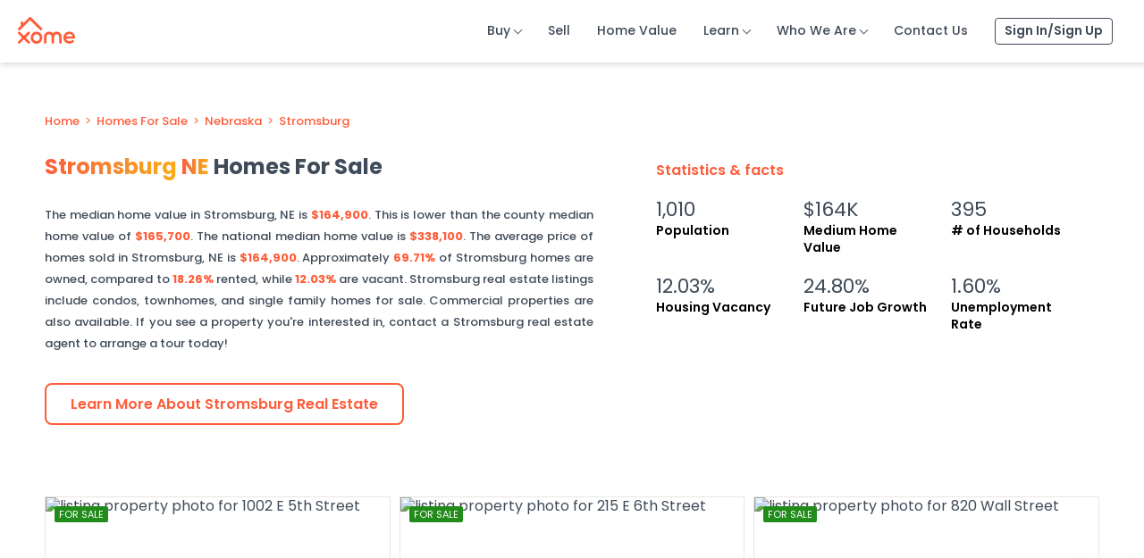

--- FILE ---
content_type: text/html; charset=utf-8
request_url: https://www.xome.com/homes-for-sale/NE/Stromsburg
body_size: 28264
content:
<!DOCTYPE html>
<html lang="en-US">
<head>
    <link rel="preload" href="https://fonts.googleapis.com/css2?family=Poppins:ital,wght@0,100;0,200;0,300;0,400;0,500;0,600;0,700;0,800;1,500;1,600&display=swap" as="style" onload="this.onload=null;this.rel='stylesheet'" crossorigin="anonymous">
    <meta http-equiv="X-UA-Compatible" content="IE=edge">
    <meta name="viewport" content="width=device-width, initial-scale=1.0">
    <title>Stromsburg, NE Homes For Sale - Real Estate Market Trends &amp; Insights </title>
    <link href="/nextgen/img/favicon.ico" rel="shortcut icon" type="image/ico" />
    <link rel="preconnect" href="https://fonts.googleapis.com">
    <link rel="preconnect" href="https://fonts.gstatic.com" crossorigin>
    <link href="https://fonts.googleapis.com/css2?family=Poppins:ital,wght@0,100;0,200;0,300;0,400;0,500;0,600;0,700;0,800;1,500;1,600&display=swap" rel="stylesheet" crossorigin="anonymous">
    <link rel="canonical" href="https://www.xome.com/homes-for-sale/NE/Stromsburg" />

        <meta content="real estate listings,real estate,realty,homes for sale,houses for sale,mortgages,home loans,finance,financing,properties,single family homes,virtual tour,new construction,new homes,first time homebuyers,home buying checklist,home selling checklist,for sale by owner,house hunting,home improvement,waterfront property,lakefront property,lakeshore property,real estate agents,real estate broker,realtors,mls,residential,home building,reality,swimming pools,seminars,luxury homes,exceptional,distinctive,distinguished,condominiums,condos,town houses,townhouses,twin homes,twinhomes,duplexes,rental,property,investments,calculators,title,relocate,relocating,relocation,moving,remodeling,showing,home appraisal,home appraiser,find a home,find a house,residences,realters,morgages,inspection,insurance,home warranty,security,bathrooms,bedrooms,fireplaces,kitchen,listings" name="keywords" />
        <meta content="Real Estate Auctions & Homes For Sale | Xome" name="title" />
        <meta content="Nationwide real estate auctions, homes for sale, and home values." name="abstract" />
        <meta content="Concierge@Xome.com" name="reply-to" />
        <meta content="All Content Copyright Xome Inc. All Rights Reserved, excluding Realcomp’s IDX Data. The programming and software materials herein are copyright Real Estate Digital (RED). The programming and software materials are owned, held, or licensed by RED. Personal, educational, non-commercial, commercial or any other use of these materials, without the written permission of the RED, is strictly prohibited." name="copyright" />
        <meta content="text/html; charset=UTF-8" name="http-equiv" />
        <meta content="44ew_wtlDhhZRKGD6h6z5D3GLiUy7MbRqVVJjJKuqRs" name="google-site-verification" />
        <meta content="E772FB2D4C53F30261AE2F13AE8AE5EA" name="msvalidate.01" />
        <meta content="noodp, noydir" name="robots" />
        <meta content="See 3 homes and properties for sale in Stromsburg, NE. Discover key real estate trends and market conditions with Xome's market insights." name="description" />

    
        <link rel="stylesheet" href="/nextgen/bundles/common-styles.min.css?v=1MZPLwxYH3z68y8qsocEQ0v2MdZQfi9V8mzXPgYvwyg" />
        <link rel="stylesheet" href="/nextgen/lib/noUiSlider/nouislider.min.css" />
    

    

    <script>
        window.isRetailPage = 'True'.toLowerCase() === "true" ? true : false;
    </script>

    <script defer>
      if (!window.location.href.toLowerCase().includes('/home-report?pid=')) { // Detect page is NOT the web version of the home report PDF
        // OneTrust Cookies Consent Notice start for xome.com
        // NOTE: This is not a direct copy and paste from OneTrust. It has been modified to take into account prod vs non-prod environments.
        (function () {
            function isInsideIframe() {
                try {
                    return window.self !== window.top;
                } catch (e) {
                    return true;
                }
            }

            if (isInsideIframe() === false) {
                let testScript = window.location.host.toLowerCase() !== 'www.xome.com' ? '-test' : '';
                const script = document.createElement("script")
                script.src = "https://cdn.cookielaw.org/scripttemplates/otSDKStub.js"
                script.charset = "UTF-8"
                script.setAttribute("data-domain-script", `5c7709e5-354c-4578-8d04-36475c9d616b${testScript}`)
                document.head.appendChild(script)
            }
        })();
        function OptanonWrapper() { }
        // OneTrust Cookies Consent Notice end for xome.com

        var rbw = {};
        rbw.context = {};

        var appData = JSON.parse('{"isAuthenticated":false,"isMobile":false,"userInfo":{"personID":0,"customerID":0,"firstName":null,"lastName":null,"fullName":"Hello User!","email":null},"featureFlag":{"isZendeskChatV1":false,"isZendeskChatV2":true,"isZendeskChatEnabled":true,"isPodSightEnabled":true,"isFulcrumEnabled":true,"isLearningCenterEnabled":true,"isHomePageV2Enabled":true,"isSidePanelEnabled":true,"isIdentityVerificationEnabled":true,"isIdVerificationSecondaryFlagEnabled":false,"isUnifiedHomePageEnabled":true,"unifiedHomePageFlagValue":"","isPropertyPreferencesEnabled":true,"isSellerSelfServiceEnabled":true,"isSellerSelfServiceSidePanelEnabled":true,"isLendingPartnerEnabled":true,"hideFaq":false,"isXomeBlogsV2Enabled":true,"hideAgentInfo":false,"showSellWithXomeCarousel":true,"isPlunkEnabled":false,"isXomeAuctionSimulatorEnabled":false,"displayHomeValueSection":true,"isTurnstileCapthaEnabled":true,"turnstileCapthaFlagValue":"-SignInSignUp -PdpSharePopUp","isRexAIEnabled":true,"isHomeValuePaidReportEnabled":true,"isWalletsInHomeValuePaidReportEnabled":true,"isGooglePayInHomeValuePaidReportEnabled":true,"isApplePayInHomeValuePaidReportEnabled":true}}');
        var cusId = null;
        if (appData.isAuthenticated) {
            cusId = appData.userInfo.customerID;
        }
        var pgType = "Auction Home Page";
        var business = "auctions";

        if (location.href.toLowerCase().indexOf("/sellerportal") !== -1) {
            pgType = "seller portal";
        }

        if (location.href.toLowerCase().indexOf("/rex-ai") !== -1) {
            pgType = "rexai";
        }

        if (
            location.href.toLowerCase().includes("homes-for-sale") ||
            location.href.toLowerCase().includes("commercial-for-sale") ||
            location.href.toLowerCase().includes("landlots-for-sale") ||
            location.href.toLowerCase().includes("multifamily-for-sale")
        ) {
            pgType = "SEO page";
            business = "retail"
        }


        (function (w, d, s, l) {
            w[l] = w[l] || []; w[l].push({
                'XomeUserID': cusId,
                'business': business,
                'pageType': pgType,
                'isLoggedIn': appData.isAuthenticated,
                'isMobile': appData.isMobile,
                'platform': 'web'
            });
        })(window, document, 'script', 'dataLayer');

        (function (w, d, s, l, i) {
            w[l] = w[l] || []; w[l].push({
                'gtm.start':
                    new Date().getTime(), event: 'gtm.js'
            }); var f = d.getElementsByTagName(s)[0],
                j = d.createElement(s), dl = l != 'dataLayer' ? '&l=' + l : ''; j.async = true; j.src =
                    'https://www.googletagmanager.com/gtm.js?id=' + i + dl; f.parentNode.insertBefore(j, f);
        })(window, document, 'script', 'dataLayer', 'GTM-W3MDHQ5');

        (function () {
            const qrCodeList = ["banner", "flyer", "postcard"]
            function isTouchDevice() {
                return 'ontouchstart' in window || navigator.maxTouchPoints > 0 || navigator.msMaxTouchPoints > 0;
            }
            if (qrCodeList.includes('')) {
                function GTMGetAuctionApp(device, url) {
                    dataLayer.push({
                        'XomeUserID': cusId,
                        'business': business,
                        'pageType': pgType,
                        'isLoggedIn': appData.isAuthenticated,
                        'isMobile': appData.isMobile,
                        'User Operating System': device,
                        'QR Code identifier': ''
                    })
                    setTimeout(() => {
                        window.location.href = url
                    }, 2000)
                }
                if (false && /iPad|iPhone|macintosh/i.test(navigator.userAgent) && isTouchDevice()) {
                    GTMGetAuctionApp("ios", "https://itunes.apple.com/in/app/xome-auctions-real-estate-auctions-by-xome/id1247377479")
                }
                else if (false && /Android/i.test(navigator.userAgent)) {
                    GTMGetAuctionApp("android", "https://play.google.com/store/apps/details?id=com.xome.auction")
                }
            }
        })()

        function initZendeskChatV1() {
            window.$zopim || (function (d, s) {
                var z = $zopim = function (c) { z._.push(c); }, $ = z.s = d.createElement(s), e = d.getElementsByTagName(s)[0];
                z.set = function (o) { z.set._.push(o); }; z._ = []; z.set._ = []; $.async = !0;
                $.setAttribute('charset', 'utf-8'); $.src = 'https://v2.zopim.com/?2jjMySGc9btG2wwWtPAAc30AhZU3Sgji';
                z.t = +new Date; $.type = 'text/javascript'; e.parentNode.insertBefore($, e);
            })(document, 'script');

            let zendeskLoaderCount = 0;
            let zendeskChatLoader = setInterval(function () {
                zendeskLoaderCount += 1;
                if (typeof $zopim !== 'undefined' && $zopim && $zopim.livechat) {
                    clearInterval(zendeskChatLoader);
                    zendeskChatEvents();
                }
                if (zendeskLoaderCount > 10) {
                    clearInterval(zendeskChatLoader);
                }
            }, 3000);
        }

        function zendeskChatEvents() {
            $("#xomeChatIcon").on("click", function () {
                $zopim.livechat.window.show();
                $("#xomeChatIcon").hide();
            });

            $zopim.livechat.window.onHide(() => {
                $("#xomeChatIcon").show();
            })
            if (!window.location.href.toLowerCase().includes("account/customerlogin.aspx")) {
                $("#xomeChatIcon").show();
            }
        }

        function initZendeskChatV2() {
            if (!window.location.href.toLowerCase().includes("account/customerlogin.aspx")) {
                var script_top = document.getElementsByTagName('script')[0],
                    script = document.createElement('script');
                script.setAttribute(
                    'src',
                    'https://static.zdassets.com/ekr/snippet.js?key=7066ecdb-d29c-435e-ab09-49f15813028e',
                );
                script.setAttribute(
                    'id',
                    'ze-snippet',
                );
                script_top.parentNode.insertBefore(script, script_top);
            }
        }

        function initPodSightPixel() {
            (function (w, d) {
                var id = 'pdst-capture', n = 'script'; if (!d.getElementById(id)) {
                    w.pdst = w.pdst || function () { (w.pdst.q = w.pdst.q || []).push(arguments); };
                    var e = d.createElement(n); e.id = id; e.async = 1;
                    e.src = 'https://cdn.pdst.fm/ping.min.js'; var s = d.getElementsByTagName(n)[0];
                    s.parentNode.insertBefore(e, s);
                }
                w.pdst('conf', { key: '1a4fa7e75a0a4da5a5fa8f78a5a75b03' });
                w.pdst('view');
            })(window, document);
        }

        function initFulcrum() {
            // Add Fulcrum Snippent to the page
            !function (w, d, t, u, n) {
                w.__fulcrum__ = n, w[n] = w[n] || function (i, p) { (w[n].q = w[n].q || []).push([i, p]) },
                    e = d.createElement(t), e.async = 1, e.defer = 1, e.src = u, e.type = 'text/javascript',
                    (d.getElementsByTagName('head')[0] || d.getElementsByTagName('body')[0]).appendChild(e)
            }(window, document, 'script',
                '//d1lxrc90a9g0is.cloudfront.net/api/wedge/snippet/' + 
                (window.isRetailPage ? 'xnfy6bp6ghhog' :'xg470j3p3071k')
                + '/v2', 'fulcrum');
            fulcrum('view', {});
        }

        function initFacebookPixel() {
            !function (f, b, e, v, n, t, s) {
                {
                    if (f.fbq) return; n = f.fbq = function () {
                        {
                            n.callMethod ?
                                n.callMethod.apply(n, arguments) : n.queue.push(arguments)
                        }
                    };
                    if (!f._fbq) f._fbq = n; n.push = n; n.loaded = !0; n.version = '2.0';
                    n.queue = []; t = b.createElement(e); t.async = !0;
                    t.src = v; s = b.getElementsByTagName(e)[0];
                    s.parentNode.insertBefore(t, s)
                }
            }(window, document, 'script', 'https://connect.facebook.net/en_US/fbevents.js');
            fbq("init", '1714416982103585');
            fbq("track", "PageView");
        }

        var aiKey = 'InstrumentationKey=7f43270d-17cf-48cb-aaca-0f39585b4b85;IngestionEndpoint=https://centralus-2.in.applicationinsights.azure.com/;LiveEndpoint=https://centralus.livediagnostics.monitor.azure.com/;ApplicationId=541fb79d-520e-46e2-83e3-9eede428b636';
        var aiServerName = 'xomeauctions-public-auctionlite-57c87d4fd6-4dvfn';
        var aiAppName = 'Auction Lite';

        if (aiKey) {
            !(function (cfg) { function e() { cfg.onInit && cfg.onInit(i) } var S, u, D, t, n, i, C = window, x = document, w = C.location, I = "script", b = "ingestionendpoint", E = "disableExceptionTracking", A = "ai.device."; "instrumentationKey"[S = "toLowerCase"](), u = "crossOrigin", D = "POST", t = "appInsightsSDK", n = cfg.name || "appInsights", (cfg.name || C[t]) && (C[t] = n), i = C[n] || function (l) { var d = !1, g = !1, f = { initialize: !0, queue: [], sv: "7", version: 2, config: l }; function m(e, t) { var n = {}, i = "Browser"; function a(e) { e = "" + e; return 1 === e.length ? "0" + e : e } return n[A + "id"] = i[S](), n[A + "type"] = i, n["ai.operation.name"] = w && w.pathname || "_unknown_", n["ai.internal.sdkVersion"] = "javascript:snippet_" + (f.sv || f.version), { time: (i = new Date).getUTCFullYear() + "-" + a(1 + i.getUTCMonth()) + "-" + a(i.getUTCDate()) + "T" + a(i.getUTCHours()) + ":" + a(i.getUTCMinutes()) + ":" + a(i.getUTCSeconds()) + "." + (i.getUTCMilliseconds() / 1e3).toFixed(3).slice(2, 5) + "Z", iKey: e, name: "Microsoft.ApplicationInsights." + e.replace(/-/g, "") + "." + t, sampleRate: 100, tags: n, data: { baseData: { ver: 2 } }, ver: 4, seq: "1", aiDataContract: undefined } } var h = -1, v = 0, y = ["js.monitor.azure.com", "js.cdn.applicationinsights.io", "js.cdn.monitor.azure.com", "js0.cdn.applicationinsights.io", "js0.cdn.monitor.azure.com", "js2.cdn.applicationinsights.io", "js2.cdn.monitor.azure.com", "az416426.vo.msecnd.net"], k = l.url || cfg.src; if (k) { if ((n = navigator) && (~(n = (n.userAgent || "").toLowerCase()).indexOf("msie") || ~n.indexOf("trident/")) && ~k.indexOf("ai.3") && (k = k.replace(/(\/)(ai\.3\.)([^\d]*)$/, function (e, t, n) { return t + "ai.2" + n })), !1 !== cfg.cr) for (var e = 0; e < y.length; e++)if (0 < k.indexOf(y[e])) { h = e; break } var i = function (e) { var a, t, n, i, o, r, s, c, p, u; f.queue = [], g || (0 <= h && v + 1 < y.length ? (a = (h + v + 1) % y.length, T(k.replace(/^(.*\/\/)([\w\.]*)(\/.*)$/, function (e, t, n, i) { return t + y[a] + i })), v += 1) : (d = g = !0, o = k, c = (p = function () { var e, t = {}, n = l.connectionString; if (n) for (var i = n.split(";"), a = 0; a < i.length; a++) { var o = i[a].split("="); 2 === o.length && (t[o[0][S]()] = o[1]) } return t[b] || (e = (n = t.endpointsuffix) ? t.location : null, t[b] = "https://" + (e ? e + "." : "") + "dc." + (n || "services.visualstudio.com")), t }()).instrumentationkey || l.instrumentationKey || "", p = (p = p[b]) ? p + "/v2/track" : l.endpointUrl, (u = []).push((t = "SDK LOAD Failure: Failed to load Application Insights SDK script (See stack for details)", n = o, r = p, (s = (i = m(c, "Exception")).data).baseType = "ExceptionData", s.baseData.exceptions = [{ typeName: "SDKLoadFailed", message: t.replace(/\./g, "-"), hasFullStack: !1, stack: t + "\nSnippet failed to load [" + n + "] -- Telemetry is disabled\nHelp Link: https://go.microsoft.com/fwlink/?linkid=2128109\nHost: " + (w && w.pathname || "_unknown_") + "\nEndpoint: " + r, parsedStack: [] }], i)), u.push((s = o, t = p, (r = (n = m(c, "Message")).data).baseType = "MessageData", (i = r.baseData).message = 'AI (Internal): 99 message:"' + ("SDK LOAD Failure: Failed to load Application Insights SDK script (See stack for details) (" + s + ")").replace(/\"/g, "") + '"', i.properties = { endpoint: t }, n)), o = u, c = p, JSON && ((r = C.fetch) && !cfg.useXhr ? r(c, { method: D, body: JSON.stringify(o), mode: "cors" }) : XMLHttpRequest && ((s = new XMLHttpRequest).open(D, c), s.setRequestHeader("Content-type", "application/json"), s.send(JSON.stringify(o)))))) }, a = function (e, t) { g || setTimeout(function () { !t && f.core || i() }, 500), d = !1 }, T = function (e) { var n = x.createElement(I), e = (n.src = e, cfg[u]); return !e && "" !== e || "undefined" == n[u] || (n[u] = e), n.onload = a, n.onerror = i, n.onreadystatechange = function (e, t) { "loaded" !== n.readyState && "complete" !== n.readyState || a(0, t) }, cfg.ld && cfg.ld < 0 ? x.getElementsByTagName("head")[0].appendChild(n) : setTimeout(function () { x.getElementsByTagName(I)[0].parentNode.appendChild(n) }, cfg.ld || 0), n }; T(k) } try { f.cookie = x.cookie } catch (p) { } function t(e) { for (; e.length;)!function (t) { f[t] = function () { var e = arguments; d || f.queue.push(function () { f[t].apply(f, e) }) } }(e.pop()) } var r, s, n = "track", o = "TrackPage", c = "TrackEvent", n = (t([n + "Event", n + "PageView", n + "Exception", n + "Trace", n + "DependencyData", n + "Metric", n + "PageViewPerformance", "start" + o, "stop" + o, "start" + c, "stop" + c, "addTelemetryInitializer", "setAuthenticatedUserContext", "clearAuthenticatedUserContext", "flush"]), f.SeverityLevel = { Verbose: 0, Information: 1, Warning: 2, Error: 3, Critical: 4 }, (l.extensionConfig || {}).ApplicationInsightsAnalytics || {}); return !0 !== l[E] && !0 !== n[E] && (t(["_" + (r = "onerror")]), s = C[r], C[r] = function (e, t, n, i, a) { var o = s && s(e, t, n, i, a); return !0 !== o && f["_" + r]({ message: e, url: t, lineNumber: n, columnNumber: i, error: a, evt: C.event }), o }, l.autoExceptionInstrumented = !0), f }(cfg.cfg), (C[n] = i).queue && 0 === i.queue.length ? (i.queue.push(e), i.trackPageView({})) : e(); })({
                src: "https://js.monitor.azure.com/scripts/b/ai.3.gbl.min.js",
                crossOrigin: "anonymous",
                onInit: function (sdk) {
                    sdk.addTelemetryInitializer(function (envelope) {
                        envelope.ext.user.id = cusId ? cusId : "ANONYMOUS";
                        envelope.tags["ai.cloud.role"] = aiAppName;
                        envelope.tags["ai.cloud.roleInstance"] = aiServerName;
                    });
                },
                cfg: {
                    connectionString: aiKey
                }
            });

            function LogToAppInsightsTrace(msg, additionalData = {}) {
                try {
                    if (typeof appInsights !== "undefined" && appInsights && typeof appInsights.trackTrace === "function") {
                        additionalData.url = window.location.href;
                        appInsights.trackTrace({ message: msg, properties: additionalData });
                    }
                }
                catch (err) {
                    console.error(err);
                }
            }
        }
      }
    </script>

    <script src="/nextgen/lib/jquery/jquery.min.js?v=oP6HI9z1XaZNBrJURtCoUT5SUnxFr8s3BzRl-cbzUq8"></script>

    
    
        <link rel="stylesheet" href="/nextgen/bundles/listing-landing-city.min.css?v=e7kDbJGALzNpFEf_Foxh09T86AJoM0uG52z4sk9pPv4" />
    
    


</head>
<body>
    <noscript>
        <img height="1" width="1" style="display: none" src="https://www.facebook.com/tr?id=1714416982103585&ev=PageView&noscript=1" />
        <iframe src='https://www.googletagmanager.com/ns.html?id=GTM-W3MDHQ5' height='0' width='0' style='display:none;visibility:hidden'></iframe>
    </noscript>
    <script>
        if (typeof site == 'undefined') { var site = {}; }
        if (typeof site.context == 'undefined') { site.context = {}; }
        if (typeof site.context.auctions == 'undefined') { site.context.auctions = {}; }
        if (typeof site.context.auctions.recoSupports == 'undefined') { site.context.auctions.recoSupports = {}; }
        if (typeof site.context.retail == 'undefined') { site.context.retail = {}; }
        if (typeof site.context.blog == 'undefined') { site.context.blog = {}; }

        if (typeof site.context.auctions.search == 'undefined') { site.context.auctions.search = {}; }
        if (typeof site.context.auctions.googlemaps == 'undefined') { site.context.auctions.googlemaps = {}; }
        if (typeof site.context.retail.search == 'undefined') { site.context.retail.search = {}; }
        if (typeof site.context.retail.propertyFacts == 'undefined') { site.context.retail.propertyFacts = {}; }
        if (typeof site.context.retail.propertyInsights == 'undefined') { site.context.retail.propertyInsights = {}; }
        if (typeof site.context.auctions.recoSupports == 'undefined') { site.context.auctions.recoSupports = {}; }
        if (typeof site.context.cookies == 'undefined') { site.context.cookies = {}; }
        if (typeof site.context.userInfo == 'undefined') { site.context.userInfo = {}; }
        if (typeof site.context.cascade == 'undefined') { site.context.cascade = {}; }
        if (typeof site.context.cascade.sharepath == 'undefined') { site.context.cascade.sharepath = {}; }
        if (typeof site.context.retail.xvm == 'undefined') { site.context.retail.xvm = {}; }
        if (typeof site.context.retail.xvm.disclaimer == 'undefined') { site.context.retail.xvm.disclaimer = {}; }
        if (typeof site.context.auctions.googlemaps == 'undefined') { site.context.auctions.googlemaps = {}; }

        site.context.baseUrl = 'www.xome.com';
        site.context.uriScheme = 'https';
        site.context.environmentName = 'Production';
        site.context.auctions.recoId = 100004;
        site.context.auctions.apiUrl = 'https://api.xome.com';
        site.context.auctions.sellerServiceApiUrl = 'https://apis.xome.com/auctions/seller-service';
        site.context.auctions.XRedApiKey = '3BE4C726-B839-4126-956B-C25D6CBA2729';
        site.context.auctions.SSApimKey = 'fd0d263b82494755a016212e5a8a2523';
        site.context.retail.recoId = 1325;
        site.context.retail.apiUrl = 'https://xapi.xome.com';
        site.context.retail.SeoApiBaseUrl = 'https://apis.xome.com';
        site.context.retail.SeoListingSuffix = '/retail/listings-prod';
        site.context.retail.SeoDemographicSuffix = '/retail/demographic-prod';
        site.context.retail.SeoSubscriptionKey = 'f00b63feed4148aeb0fefa7abb3e4e68';
        site.context.retail.XRedApiKey = 'FCD13FA6-9656-435C-89D7-6FBCB98F3681';
        site.context.retail.showNearbyHomes = 'True'.toLowerCase();
        site.context.retail.propertyFacts.apiUrl = 'https://apis.xome.com' + '/xda-data/api' + '/widgets/property-facts';
        site.context.retail.propertyFacts.apiKey = '417de0ebbf284ad89afd2f81171349af';
        site.context.retail.propertyInsights.apiUrl = 'https://apis.xome.com' + '/xda-data/api';
        site.context.retail.propertyInsights.autoCompleteEndpoint = '/autocomplete';
        site.context.retail.propertyInsights.propertyValuationEstimateEndpoint = '/widgets/property-valuation-estimate';
        site.context.retail.propertyInsights.apiKey = '10f2f40405bb4ee0b1534b35f794e92f';
        site.context.retail.femaEndpoint = 'https://apis.xome.com' + 'propertyaddress-api-prod/v3/addresssearch/FemaData';
        site.context.retail.femaKey = '0608de3523f84dac8a2f8d743b5aebb2';
        site.context.retail.search.locationSearchUrl = 'https://www.xome.com/Include/AJAX/MapSearch/GetLocations.aspx' ;
        site.context.retail.search.limit = 50;
        site.context.retail.xvm.disclaimer.container = '(see Disclaimers for further details)';
        site.context.retail.xvm.disclaimer.hyperlink = 'Disclaimers';
        site.context.cookies.ActiveApplicationCookie = 'rBW-ActiveApplication';
        site.context.cookies.ActiveApplicationExpiry = 30;
        site.context.auctions.facebookPixelId = '1714416982103585';
        site.context.auctions.faqUrl = 'https://solutionstar.zendesk.com/hc/en-us/sections/10657857282068-FAQs';
        site.context.auctions.photoUploadGuidelinesUrl = 'https://solutionstar.zendesk.com/hc/en-us/articles/18351612459284#photos';
        site.context.auctions.helpCenterUrl = 'https://solutionstar.zendesk.com/hc/en-us';
        site.context.auctions.apiAuctionBaseUrl = 'https://apis.xome.com/auctions/auction';
        site.context.auctions.apiCustomerBaseUrl = 'https://apis.xome.com/auctions/customer';
        site.context.auctions.apiListingBaseUrl = 'https://apis.xome.com/auctions/listing';
        site.context.auctions.apiAuthKey = '03ec64f50ef245db96317a428a6e4425';
        site.context.auctions.search.locationSearchUrl = site.context.auctions.apiAuctionBaseUrl + '/v1/AutoComplete';
        site.context.auctions.googlemaps.apiKey = 'AIzaSyDJDWXR296CJjZkhix8PJUWJPLzwxFa2-M';
        site.context.auctions.googlemaps.eFurnishedApiKey = 'AIzaSyCCAivasv63Em0JbL5KoAPa-O6XB4W2fYA';

        site.context.cascade.sharepath.propertyphotos = 'Cascade/Integration/CascadeToApollo/photos/Assets';
        site.context.cascade.sharepath.agentphoto = 'Cascade/Integration/CascadeToApollo/photos/users';
        site.context.blog.baseUrl = "https://www.xome.com"
        site.context.blog.postEndpoint = "/blog/wp-json/wp/v2/posts"
    </script>
    

    <div id="header-content">
    <div class="mw-menu-backdrop"></div>
    <div class="mw-menu-wrapper">
        <a href="javascript:void(0);" aria-label="Menu Close" class="mw-menu-close"></a>
        <div class="mw-side-menu">
            <ul class="level-1">
                <li class="has-level2 menu-header logged-in" style="display: none;">
                    <a href="javascript:void(0);" class="head user user-full-name">Hello User!</a>
                    <i class="icon-arrow" id="userMenu"></i>
                </li>
                <li class="not-logged-in" style="display: none;"><a class="head mobile-login-overlay gtm-nav" data-link="login">Sign in / Sign up</a></li>
                <li><a href="/">HOME</a></li>
                <li class="has-level2"><a id="buyMenu">BUY</a></li>
                <li><a class="gtm-nav" href="/sellerportal" data-link="sell">SELL</a></li>
                    <li><a class="gtm-nav" href="/home-value" data-link="home-value">HOME VALUE</a></li>
                <li class="learning-center has-level2"><a id="learnMenu">LEARN</a></li>
                <li class="has-level2"><a id="whoWeMenu">WHO WE ARE</a></li>
                <li class="vendor-portal" style="display:none;"><a href="/auctions/vendorportal">VENDOR PORTAL</a></li>
                <li><a class="gtm-nav" href="/pages/contact-us" data-link="contact-us">CONTACT US</a></li>
                <li class="sign-out-link logged-in" style="display:none;"><a href="/auctions/sign-out">Sign Out</a></li>
            </ul>
            <ul class="level-2 user-menu">
                <li class="menu-header">
                    <a href="javascript:void(0);" class="head user-full-name">Hello User!</a>
                    <i class="icon-arrow menu-back"></i>
                </li>
                <li class="sub-menu">
                    <a href="javascript:void(0);" id="auction-properties-side-menu">Auction Properties</a>
                    <ul class="level-3">
                        <li><a href="/auctions/mydashboard">Dashboard</a></li>
                        <li><a href="/auctions/saved-searches">Saved Searches</a></li>
                        <li><a href="/auctions/favorites">Favorites</a></li>
                        <li class="property-preferences"><a href="/auctions/property-preferences">Property Preferences</a></li>
                    </ul>
                </li>
                <li class="sub-menu">
                    <a href="javascript:void(0);" id="traditional-mls-listings-side-menu">Traditional MLS Listings</a>
                    <ul class="level-3">
                        <li><a href="/account/customerhome.aspx#saved-homes">Saved Homes</a></li>
                        <li><a href="/account/customerhome.aspx#saved-searches">Saved Searches</a></li>
                        <li><a href="/account/customerhome.aspx#my-properties">My Properties</a></li>
                        <li><a href="/account/customerhome.aspx#my-profile">Notifications</a></li>
                    </ul>
                </li>
                    <li><a href="/purchased-reports">Purchased Reports</a></li>
                <li><a href="/auctions/settings">My Profile</a></li>
                <li class=""><a href="/auctions/sign-out">Sign Out</a></li>
            </ul>
            <ul class="level-2 buy-menu-inner">
                <li class="menu-header">
                    <a href="javascript:void(0);" class="head gtm-nav">BUY</a><i class="icon-arrow menu-back"></i>
                </li>
                <li><a class="gtm-nav" href="/auctions" data-link="all-auction-homes">All Auction Homes</a></li>
                <li><a class="gtm-nav" href="/auctions/foreclosure-homes" data-link="foreclosure-homes">Foreclosure Homes</a></li>
                <li><a class="gtm-nav" href="/auctions/bank-owned" data-link="bank-owned">Bank Owned</a></li>
                <li><a class="gtm-nav" href="/auctions/cwcot-second-chance-foreclosure" data-link="newly-foreclosed">2nd Chance Foreclosure</a></li>
                <li><a class="gtm-nav" href="/auctions/short-sale" data-link="short-sale">Short Sale</a></li>
                <li><a class="gtm-nav" href="/auctions/commercial" data-link="commercial">Commercial</a></li>
                <li><a class="gtm-nav" href="/auctions/non-bankowned" data-link="non-bank-owned">Non-Bank Owned</a></li>
            </ul>
            <ul class="level-2 learn-menu-inner">
                <li class="menu-header">
                    <a href="javascript:void(0);" class="head gtm-nav">LEARN</a><i class="icon-arrow menu-back"></i>
                </li>
                <li class="newblog" style="display:none;"><a class="gtm-nav" href="https://www.xome.com/blog/" data-link="blog">Blog</a></li>
                <li class="FAQ" style="display:none;"><a target="_blank" class="gtm-nav" href=https://solutionstar.zendesk.com/hc/en-us/sections/10657857282068-FAQs data-link="faq">FAQ</a></li>
                <li class="glossary" style="display:none;"><a class="gtm-nav" href="/auctions/glossary" data-link="glossary">Glossary</a></li>
                <li class="learning-center"><a target="_blank" class="gtm-nav" href="https://solutionstar.zendesk.com/hc/en-us" data-link="auctions-learning-center">Help Center</a></li>
                <li class="xome-auctions-simulator" style="display:none"><a href="/simulator" data-link="xome-auction-simulator">Xome Auction Simulator</a></li>
            </ul>
            <ul class="level-2 whowe-menu-inner">
                <li class="menu-header">
                    <a href="javascript:void(0);" class="head gtm-nav">WHO WE ARE</a><i class="icon-arrow menu-back"></i>
                </li>
                <li><a class="gtm-nav" href="/pages/who-we-are#overview" data-link="overview">Overview</a></li>
                <li><a class="gtm-nav" href="/pages/who-we-are#leadership" data-link="leadership">Leadership</a></li>
                <li><a class="gtm-nav" href="/pages/who-we-are#values" data-link="our-values">Our Values</a></li>
                <li><a class="gtm-nav" href="/business-solutions" data-link="business-solutions">Business Solutions</a></li>
                <li><a class="gtm-nav" href="https://www.mrcoopercareers.com/" target="_blank" data-link="careers">Careers</a></li>
            </ul>
        </div>
    </div>
    <div id="xomeChatIcon" class="chat-icon-wrapper" style="display:none;">
        <i></i>
    </div>
    <div id="xomeSidePanel" class="xome-side-panel" style="display:none">
        <div class="panel-icons-section">
            <div class="toggle-arrow">
                <a href="javascript:;" class="icon-arrow" aria-label="arrow icon"></a>
                <span class="notification-count-badge" id="iconTotalSidePanelCount">0</span>
            </div>
            <div class="icon-wrapper active">
                <a href="#notification-tab" class="tab bell-icon" aria-label="bell icon"></a>
                <span class="notification-count-badge" id="iconNotificationsCount" style="display: none">0</span>
            </div>
            <div class="icon-wrapper" id="iconActionsRequired">
                <a href="#actions-required-tab" class="tab notification-icon" aria-label="notification icon"></a>
                <span class="notification-count-badge" id="iconActionsRequiredCount" style="display: none">0</span>
            </div>
            <div class="icon-wrapper" id="iconReminders">
                <a href="#reminders-tab" class="tab list-icon" aria-label="list icon"></a>
                <span class="notification-count-badge" style="display: none">0</span>
            </div>
            <div class="icon-wrapper" id="iconLearningCenter" style="display: none">
                <a href="#help-center-tab" class="tab learning-center-icon" aria-label="learning center icon"></a>
                <span class="notification-count-badge" style="display: none">0</span>
            </div>
            <div class="empty-space"></div>
        </div>
        <div class="panel-content-section">
            <div class="content-section-inner active" id="notification-tab">
                <div class="content-head">
                    Notifications
                </div>
                <div class="content-body">
                    <div id="panelNotificationContainer" class="collapsible-box">
                        <div class="box-head open">
                            <div class="sidepanel-heading">Messages<span id="notificationMessageCount" class="count-info"></span></div>
                            <i></i>
                        </div>
                        <div id="notificationMessageBody" class="box-body">
                        </div>
                    </div>
                    <div id="notificationWhatsNewContainer" class="collapsible-box">
                    </div>
                </div>
            </div>
            <div class="content-section-inner" id="actions-required-tab">
                <div class="content-head">
                    Actions Required
                </div>
                <div class="content-body" id="actionsRequired">
                    <div id="accountVerificationSection" class="collapsible-box" style="display: none">
                        <div class="box-head open">
                            <div class="sidepanel-heading">
                                <a href="/auctions/accountverification">Account Verification<span class="count-info" id="accountVerificationCount">(0)</span></a>
                            </div>
                            <i></i>
                        </div>
                        <div class="box-body">
                            <div class="db-body" id="actionsRequiredAccountVerification"></div>
                        </div>
                    </div>
                    <div id="checkoutFormSection" class="collapsible-box" style="display: none">
                        <div class="box-head open">
                            <div class="sidepanel-heading">
                                <a href="/auctions/contracts?status=CHECKOUT_FORM&sort=PENDING">Complete Checkout Form<span id="completeCheckoutFormCount" class="count-info">(0)</span></a>
                            </div>
                            <i></i>
                        </div>
                        <div class="box-body">
                            <div class="db-body" id="actionsRequiredCheckoutForm"></div>
                            <a href="/auctions/mydashboard" class="view-link" onclick="ProcessResultForGTMSidePanelInnerItem('requiredActions', 'Complete Checkout Form - view dashboard')">View Dashboard</a>
                        </div>
                    </div>
                    <div id="provideClosingUpdateSection" class="collapsible-box" style="display: none">
                        <div class="box-head open">
                            <div class="sidepanel-heading">
                                <a href="/sellerportal/summary#underContract">Provide Closing Update<span id="provideClosingUpdateCount" class="count-info">(0)</span></a>
                            </div>
                            <i></i>
                      </div>
                      <div class="box-body">
                            <div class="db-body" id="provideClosingUpdateBody"></div>
                            <a href="/auctions/mydashboard" class="view-link" onclick="ProcessResultForGTMSidePanelInnerItem('requiredActions', 'Provide Closing Update - view dashboard')">View Dashboard</a>
                        </div>
                    </div>
                    <div id="resubmitMarketingInfoSection" class="collapsible-box" style="display: none">
                        <div class="box-head open">
                            <div class="sidepanel-heading">
                                <a href="/sellerportal/summary#preMarketing">Resubmit Marketing Information<span id="resubmitMarketingInfoCount" class="count-info">(0)</span></a>
                            </div>
                            <i></i>
                        </div>
                        <div class="box-body">
                            <div class="db-body" id="resubmitMarketingInfoBody"></div>
                            <a href="/auctions/mydashboard" class="view-link" onclick="ProcessResultForGTMSidePanelInnerItem('requiredActions', 'Resubmit Marketing Information - view dashboard')">View Dashboard</a>
                        </div>
                    </div>
                    <div id="reviewHighBidsSection" class="collapsible-box" style="display: none">
                        <div class="box-head open">
                            <div class="sidepanel-heading">
                                <a href="/sellerportal/summary#postAuction">Review High Bid<span id="reviewHighBidsCount" class="count-info">(0)</span></a>
                            </div>
                            <i></i>
                        </div>
                        <div class="box-body">
                            <div class="db-body" id="reviewHighBidsBody"></div>
                            <a href="/auctions/mydashboard" class="view-link" onclick="ProcessResultForGTMSidePanelInnerItem('requiredActions', 'Review High Bid - view dashboard')">View Dashboard</a>
                        </div>
                    </div>
                    <div id="reviewPreAuctionOfferSection" class="collapsible-box" style="display: none">
                        <div class="box-head open">
                            <div class="sidepanel-heading">
                                <a href="/sellerportal/summary#marketing">Review Offer(s)<span id="reviewPreAuctionOfferCount" class="count-info">(0)</span></a>
                            </div>
                            <i></i>
                        </div>
                        <div class="box-body">
                            <div class="db-body" id="reviewPreAuctionOfferBody"></div>
                            <a href="/auctions/mydashboard" class="view-link" onclick="ProcessResultForGTMSidePanelInnerItem('requiredActions', 'Review Offer(s) - view dashboard')">View Dashboard</a>
                        </div>
                    </div>
                    <div id="signContractSection" class="collapsible-box" style="display: none">
                        <div class="box-head open">
                            <div class="sidepanel-heading"><a href="/auctions/contracts?status=CONTRACTS&sort=PENDING">Execute Purchase Contract<span class="count-info" id="signContractCount">(0)</span></a></div>
                            <i></i>
                        </div>
                        <div class="box-body">
                            <div class="db-body" id="actionsRequiredSignContract"></div>
                            <a href="/auctions/mydashboard" class="view-link" onclick="ProcessResultForGTMSidePanelInnerItem('requiredActions', 'Sign Contract - view dashboard')">View Dashboard</a>
                        </div>
                    </div>
                    <div id="signSellerContractAddendumsSection" class="collapsible-box" style="display: none">
                        <div class="box-head open">
                            <div class="sidepanel-heading">
                                <a href="/sellerportal/summary#postAuction">Sign Seller Contract Addendums<span id="signSellerContractAddendumsCount" class="count-info">(0)</span></a>
                            </div>
                            <i></i>
                        </div>
                        <div class="box-body">
                            <div class="db-body" id="signSellerContractAddendumsBody"></div>
                            <a href="/auctions/mydashboard" class="view-link" onclick="ProcessResultForGTMSidePanelInnerItem('requiredActions', 'Sign Seller Contract Addendums - view dashboard')">View Dashboard</a>
                        </div>
                    </div>
                    <div id="submitEMDSection" class="collapsible-box" style="display: none">
                        <div class="box-head open">
                            <div class="sidepanel-heading"><a href="/auctions/mydashboard?emd=1">Submit Earnest Money Deposit<span class="count-info" id="submitEMDCount">(0)</span></a></div>
                            <i></i>
                        </div>
                        <div class="box-body">
                            <div class="db-body" id="actionsRequiredEMD"></div>
                            <a href="/auctions/mydashboard" class="view-link" onclick="ProcessResultForGTMSidePanelInnerItem('requiredActions', 'Submit Earnest Money Deposit - view dashboard')">View Dashboard</a>
                        </div>
                    </div>
                    <div id="scheduleClosingSection" class="collapsible-box" style="display: none">
                        <div class="box-head open">
                            <div class="sidepanel-heading"><a href="/auctions/contracts?status=CLOSING">Schedule Closing<span class="count-info" id="scheduleClosingCount">(0)</span></a></div>
                            <i></i>
                        </div>
                        <div class="box-body">
                            <div class="db-body" id="actionsRequiredClosing"></div>
                            <a href="/auctions/mydashboard" class="view-link" onclick="ProcessResultForGTMSidePanelInnerItem('requiredActions', 'Closing - view dashboard')">View Dashboard</a>
                        </div>
                    </div>
                    <div id="updateMarketingInfoSection" class="collapsible-box" style="display: none">
                        <div class="box-head open">
                            <div class="sidepanel-heading">
                                <a href="/sellerportal/summary#preMarketing">Update Marketing Information<span id="updateMarketingInfoCount" class="count-info">(0)</span></a>
                            </div>
                            <i></i>
                        </div>
                        <div class="box-body">
                            <div class="db-body" id="updateMarketingInfoBody"></div>
                            <a href="/auctions/mydashboard" class="view-link" onclick="ProcessResultForGTMSidePanelInnerItem('requiredActions', 'Update Marketing Information - view dashboard')">View Dashboard</a>
                        </div>
                    </div>
                    <div id="uploadExecutedContractSection" class="collapsible-box" style="display: none">
                        <div class="box-head open">
                            <div class="sidepanel-heading">
                                <a href="/sellerportal/summary#postAuction">Upload Executed Contract<span id="uploadExecutedContractCount" class="count-info">(0)</span></a>
                            </div>
                            <i></i>
                        </div>
                        <div class="box-body">
                            <div class="db-body" id="uploadExecutedContractBody"></div>
                            <a href="/auctions/mydashboard" class="view-link" onclick="ProcessResultForGTMSidePanelInnerItem('requiredActions', 'Upload Executed Contract - view dashboard')">View Dashboard</a>
                        </div>
                    </div>
                    <div id="sellerOnboardingSection" class="collapsible-box" style="display: none">
                        <div class="box-head open">
                            <div class="sidepanel-heading">
                                <a href="/sellerportal/onboarding">Seller Onboarding<span class="count-info" id="sellerOnboardingCount">(0)</span></a>
                            </div>
                            <i></i>
                        </div>
                        <div class="box-body">
                            <div class="db-body" id="actionsRequiredSellerOnboarding"></div>
                        </div>
                    </div>
                </div>
                <div class="content-body" id="accountCreation" style="display: none">
                    <div class="collapsible-box">
                        <div class="box-head open">
                            <div class="sidepanel-heading" style="cursor: text">Account<span class="count-info">(1)</span></div>
                            <i></i>
                        </div>
                        <div class="box-body">
                            <div class="message-box">
                                <a href="javascript:void(0);" id="actionRequiredMessageBox" style="cursor: text; text-decoration: none">Create account to get started with Xome Auctions.</a>
                            </div>
                        </div>
                    </div>
                    <a href="javascript:void(0);" style="display: none" class="view-link login-overlay" id="side-panel-login-overlay">Sign In/Sign Up</a>
                    <a href="javascript:void(0);" style="display: none" class="view-link mobile-login-overlay" id="side-panel-mobile-login-overlay">Sign In/Sign Up</a>
                </div>
                <div class="content-body" id="noActionsToComplete" style="display: none">
                    <div class="collapsible-box">
                        <div class="box-head open">
                            <div class="sidepanel-heading" style="cursor: text">Account</div>
                            <i></i>
                        </div>
                        <div class="box-body">
                            <div class="message-box">
                                <a href="javascript:void(0);" id="ActionRequiredMessageBox" style="cursor: text; text-decoration: none">Congrats! You're all caught up.</a>
                            </div>
                        </div>
                    </div>
                </div>
            </div>
            <div class="content-section-inner" id="reminders-tab">
                <div class="content-head">
                    Reminders
                </div>
                <div class="content-body">
                    <div id="personalizationWidget" class="collapsible-box" style="display: none">
                        <div class="box-head open">
                            <div class="sidepanel-heading" id="personalizationTitle"><a href="/auctions/property-preferences">Personalization<span class="count-info">(1)</span></a></div>
                            <i></i>
                        </div>
                        <div class="box-body">
                            <div class="message-box">
                                <a id="personalizationStatus" href="/auctions/property-preferences">Complete Personalization</a>
                            </div>
                        </div>
                    </div>
                    <div id="biddingWidget" class="collapsible-box" style="display: none">
                        <div class="box-head open">
                            <div class="sidepanel-heading" id="biddingTitle"><a href="/auctions/account/auctiondashboard.aspx?TabType=bid">Bidding<span class="count-info">(28)</span></a></div>
                            <i></i>
                        </div>
                        <div class="box-body">
                            <ul id="biddingContent" class="status-list">
                            </ul>
                            <a href="/auctions/mydashboard" class="view-link" onclick="ProcessResultForGTMSidePanelInnerItem('reminders', 'bidding - view dashboard')">View Dashboard</a>
                        </div>
                    </div>
                    <div id="preAuctionOfferWidget" class="collapsible-box" style="display:none">
                        <div class="box-head open">
                            <div class="sidepanel-heading" id="preAuctionOfferTitle"><a href="/auctions/account/auctiondashboard.aspx?TabType=offer">Pre-Auction Offers<span class="count-info">(10)</span></a></div>
                            <i></i>
                        </div>
                        <div class="box-body">
                            <ul id="preAuctionOfferContent" class="status-list">
                            </ul>
                            <a href="/auctions/mydashboard" class="view-link" onclick="ProcessResultForGTMSidePanelInnerItem('reminders', 'pre-auction offers - view dashboard')">View Dashboard</a>
                        </div>
                    </div>
                    <div id="recentlyViewedPropertiesWidget" class="collapsible-box" style="display: none">
                        <div class="box-head open">
                            <div class="sidepanel-heading">Recently Viewed Properties</div>
                            <i></i>
                        </div>
                        <div class="box-body">
                            <div id="recentPropertiesContent" class="property-card-wrapper">
                            </div>
                            <a href="/auctions" class="view-link" onclick="ProcessResultForGTMSidePanelInnerItem('reminders', 'recently viewed properties - view more properties')">View More Properties</a>
                        </div>
                    </div>
                    <div class="content-body" id="noReminders" style="display: none">
                        <div class="collapsible-box">
                            <div class="box-head open">
                                <div class="sidepanel-heading" style="cursor: text">Account</div>
                                <i></i>
                            </div>
                            <div class="box-body">
                                <div class="message-box">
                                    <a href="javascript:void(0);" style="cursor: text">Congrats! You're all caught up.</a>
                                </div>
                            </div>
                        </div>
                    </div>
                </div>
            </div>
            <div class="content-section-inner" id="help-center-tab" style="display:none;">
                <div class="content-head">
                    Help Center
                </div>
                <div class="content-body">
                    <div class="collapsible-box">
                        <div class="box-head open">
                            <div class="sidepanel-heading">Help Center Resources</div>
                            <i></i>
                        </div>
                        <div class="box-body">
                            <ul class="status-list">
                                <li><a id="viewGlossary" href="/auctions/glossary">View the Glossary</a></li>
                                <li><a id="viewFirstLook" href="https://solutionstar.zendesk.com/hc/en-us/articles/37781390009108-What-Are-First-Look-Programs-and-How-Do-They-Work">What is the First Look Period and How Does it Work?</a></li>
                            </ul>
                            <a href=https://solutionstar.zendesk.com/hc/en-us target="_blank" class="view-link">View Help Center</a>
                        </div>
                    </div>
                    <div id="relatedArticlesWidget" class="collapsible-box" style="display:none;">
                        <div class="box-head open">
                            <div class="sidepanel-heading" id="relatedArticlesTitle">Related Articles<span class="count-info">(3)</span></div>
                            <i></i>
                        </div>
                        <div class="box-body">
                            <ul id="relatedArticlesContent" class="status-list">
                            </ul>
                            <a href=https://solutionstar.zendesk.com/hc/en-us target="_blank" class="view-link">View Help Center</a>
                        </div>
                    </div>
                    <div id="lookingMoreHelpWidget" class="collapsible-box" style="display:none;">
                        <div class="box-head open">
                            <div class="sidepanel-heading" id="lookingMoreHelpTitle">Looking For More Help?</div>
                        </div>
                        <div class="box-body">
                            <a href=https://solutionstar.zendesk.com/hc/en-us target="_blank" class="view-link">View Help Center</a>
                        </div>
                    </div>
                </div>
            </div>
        </div>
    </div>
    <header class="home-header auctions-header">
        <a href="javascript:;" class="mobile-menu mw-toggle-menu">
            <span class="line1"></span>
            <span class="line2"></span>
            <span class="line3"></span>
            <span class="ada-compliance">Toggle Menu</span>
        </a>
        <a href="/" class="xome-logo" aria-label="Xome logo">
            <i></i>
        </a>
        <a href="javascript:;" class="mobile-search-btn mobile-auctions-search-btn" aria-label="search button">
            <i></i>
        </a>
        <div class="property-search auctions-search">
            <div class="input-group">
                <button class="btn btn-ddl dropdown-toggle" type="button" data-bs-toggle="dropdown"
                        aria-expanded="false">
                    <span>Browse Homes</span>
                </button>
                <ul class="dropdown-menu property-type-ddl">
                    <li><a class="dropdown-item" href="javascript:;" data-filter-type="all">All Auction Homes</a></li>
                    <li><a class="dropdown-item" href="javascript:;" data-filter-type="foreclosure-homes">Foreclosure Homes</a></li>
                    <li><a class="dropdown-item" href="javascript:;" data-filter-type="bank-owned">Bank Owned</a></li>
                    <li><a class="dropdown-item" href="javascript:;" data-filter-type="cwcot-second-chance-foreclosure">2nd Chance Foreclosure</a></li>
                    <li><a class="dropdown-item" href="javascript:;" data-filter-type="short-sale">Short Sale</a></li>
                    <li><a class="dropdown-item" href="javascript:;" data-filter-type="commercial">Commercial</a></li>
                    <li><a class="dropdown-item" href="javascript:;" data-filter-type="non-bankowned">Non-Bank Owned</a></li>
                </ul>

                <div class="search-input-wrapper">
                    <form id="location-search-auctions-head" method="POST" class="location-search-form location-search-form-auctions prefill-form">
                        <input type="hidden" name="Criteria/FilterType" value="all">
                        <input type="hidden" name="Criteria/LocationType" class="empty">
                        <input type="hidden" name="Criteria/LocationValue" class="empty">
                        <input type="hidden" name="Criteria/ListingTypeID" value="">
                        <input type="hidden" name="Criteria/LocationBox" class="empty" value="" />
                        <input type="hidden" class="js-current-location-enabled" value="false">
                        <input type="hidden" name="AuctionSearchEnabled" value="True">
                        <input type="hidden" name="AutoSearchType" value="auction">
                        <input type="hidden" name="search-type-select" value="auction">
                        <input type="hidden" name="Criteria/AuctionType" class="js-auction-type" value="All">
                        <input type="hidden" name="Criteria/IncludeFilterForListingNumber" class="js-include-filter-for-listing-number" value="true">
                        <input type="hidden" name="Criteria/ListingId" value="">
                        <input type="hidden" name="AutocompleteLatitude" class="js-autocomplete-latitude" value="">
                        <input type="hidden" name="AutocompleteLongitude" class="js-autocomplete-longitude" value="">
                        <input type="hidden" name="RadiusDistance" value="">

                        <input type="text" id="location-auctions-head" class="form-control location-auctions location-box"
                               placeholder="Enter Address, City, State, County, Zip, Neighborhood, or School"
                               aria-label="Enter Address, City, State, County, Zip, Neighborhood, or School">
                        <button type="reset" class="icon-cancel" aria-label="cancel button"></button>
                    <input name="__RequestVerificationToken" type="hidden" value="CfDJ8PyGXUlhuwpIjRtHwNBGaysM4VBjTQYiYxTHsiF7rXjXaKChh_TlBRwgVnRSDlPZ7axjSBfYxq22au3UMRUazvFdiu32CY9YiAdaVFC6ZqymCXSkSs35EvwLdxMV8queh8Qqlmp7o_4itpUoAUyiKxw" /></form>
                    <div class="input-search-dropdown">
                        <div class="search-dropdown-body">
                            <div id="search-result-auctions-head" class="search-result-auctions dropdown-body-left">
                                <div class="custom-error-msg">
                                    <div class="search-term-container">
                                        We did not find: <span class="search-term js-search-term"></span>
                                    </div>
                                    <div class="valid-input-required">
                                        Please enter a valid location.
                                    </div>
                                    <div class="tips-container js-tips-container">
                                        Check spelling and use common formats.
                                        <ul class="location-formats">
                                            <li class="location-item location-city">
                                                <div class="location-format-type">
                                                    By City:
                                                </div>
                                                <div class="location-format-example">
                                                    Seattle or Seattle, WA
                                                </div>
                                            </li>
                                            <li class="location-item location-zip">
                                                <div class="location-format-type">
                                                    By ZIP Code:
                                                </div>
                                                <div class="location-format-example">
                                                    98125
                                                </div>
                                            </li>
                                            <li class="location-item location-neighborhood">
                                                <div class="location-format-type">
                                                    By Neighborhood:
                                                </div>
                                                <div class="location-format-example">
                                                    Lake City
                                                </div>
                                            </li>
                                            <li class="location-item location-address">
                                                <div class="location-format-type">
                                                    By Address:
                                                </div>
                                                <div class="location-format-example">
                                                    123 Main St, Seattle, WA
                                                </div>
                                            </li>
                                        </ul>
                                    </div>
                                </div>
                            </div>
                            <div id="recent-searches-auctions-head" class="recent-searches-auctions dropdown-body-right">
                                <h4 class="head">Recent Searches</h4>
                                <div class="results"></div>
                            </div>
                        </div>
                        <div id="saved-searches-auctions-head" class="search-dropdown-footer">
                            <h4 class="head">Saved Searches</h4>
                            <div class="results"></div>
                        </div>
                    </div>
                </div>
            </div>
            <button class="btn-search submit-btn" id="head-auctions-search" type="button" aria-label="submit button"></button>
        </div>
        <ul class="nav-bar">
            <li class="stop-impersonation" style="display:none;"><a id="stop-impersonation-url" href="javascript:;">Stop Impersonation</a></li>
            <li class="sub-menu dropdown">
                <a href="javascript:;" class="dropdown-toggle gtm-nav" id="buyDDL" data-hover="dropdown" aria-label="Buy Button" aria-expanded="false" data-menu-name="buy">Buy</a>
                <ul class="dd-menu dropdown-menu" aria-labelledby="buyDDL">
                    <li><a class="gtm-nav" href="/auctions" data-link="all-auction-homes">All Auction Homes</a></li>
                    <li><a class="gtm-nav" href="/auctions/foreclosure-homes" data-link="foreclosure-homes">Foreclosure Homes</a></li>
                    <li><a class="gtm-nav" href="/auctions/bank-owned" data-link="bank-owned">Bank Owned</a></li>
                    <li><a class="gtm-nav" href="/auctions/cwcot-second-chance-foreclosure" data-link="newly-foreclosed">2nd Chance Foreclosure</a></li>
                    <li><a class="gtm-nav" href="/auctions/short-sale" data-link="short-sale">Short Sale</a></li>
                    <li><a class="gtm-nav" href="/auctions/commercial" data-link="commercial">Commercial</a></li>
                    <li><a class="gtm-nav" href="/auctions/non-bankowned" data-link="non-bank-owned">Non-Bank Owned</a></li>
                </ul>
            </li>
            <li><a class="gtm-nav menu-link" href="/sellerportal" data-link="sell">Sell</a></li>
                <li><a class="gtm-nav menu-link" href="/home-value" data-link="home-value">Home Value</a></li>
            <li class="sub-menu dropdown">
                <a href="javascript:;" class="dropdown-toggle gtm-nav" id="learnDDLAuctionNav" data-hover="dropdown" aria-expanded="false">Learn</a>
                <ul class="dd-menu dropdown-menu" aria-labelledby="learnDDLAuctionNav">
                    <li class="newblog" style="display:none;"><a class="gtm-nav" href="https://www.xome.com/blog/" data-link="blog">Blog</a></li>
                    <li class="FAQ" style="display:none;"><a target="_blank" class="gtm-nav" href=https://solutionstar.zendesk.com/hc/en-us/sections/10657857282068-FAQs data-link="faq">FAQ</a></li>
                    <li class="glossary" style="display:none;"><a class="gtm-nav" href="/auctions/glossary" data-link="glossary">Glossary</a></li>
                    <li><a class="gtm-nav" href="https://solutionstar.zendesk.com/hc/en-us" target="_blank" data-link="auctions-learning-center">Help Center</a></li>
                    <li class="xome-auctions-simulator" style="display:none"><a href="/simulator" data-link="xome-auction-simulator">Xome Auction Simulator</a></li>
                </ul>
            </li>
            <li class="sub-menu dropdown">
                <a href="javascript:;" class="dropdown-toggle gtm-nav" id="whoweDDLAuctionNav" data-hover="dropdown" aria-expanded="false" aria-label="Who We Are Dropdown">Who We Are</a>
                <ul class="dd-menu dropdown-menu" aria-labelledby="whoweDDLAuctionNav">
                    <li><a class="gtm-nav" href="/pages/who-we-are#overview" data-link="overview">Overview</a></li>
                    <li><a class="gtm-nav" href="/pages/who-we-are#leadership" data-link="leadership">Leadership</a></li>
                    <li><a class="gtm-nav" href="/pages/who-we-are#values" data-link="our-values">Our Values</a></li>
                    <li><a class="gtm-nav" href="/business-solutions" data-link="business-solutions">Business Solutions</a></li>
                    <li><a class="gtm-nav" href="https://www.mrcoopercareers.com/" target="_blank" data-link="careers">Careers</a></li>
                </ul>
            </li>
            <li><a class="gtm-nav menu-link" href="/pages/contact-us" data-link="contact-us">Contact Us</a></li>
            <li class="not-logged-in" style="display: none;"><a href="#try-xome-now" class="iframe cboxElement login login-overlay gtm-nav" data-link="login" aria-label="Sign In Sign Up">Sign In/Sign Up</a></li>
            <li class="sub-menu dropdown logged-in" style="display: none;">
                <a href="javascript:;" class="dropdown-toggle user-full-name" id="userDDLAuctionNav" data-hover="dropdown" aria-expanded="false">
                    Hello User!
                </a>
                <ul class="dd-menu dropdown-menu user-dropdown" aria-labelledby="userDDLAuctionNav">
                    <li class="head"><a href="javascript:;" class="no-link">Auction Properties</a></li>
                    <li><a href="/auctions/mydashboard">Dashboard</a></li>
                    <li><a href="/auctions/saved-searches">Saved Searches</a></li>
                    <li><a href="/auctions/favorites">Favorites</a></li>
                    <li class="property-preferences"><a href="/auctions/property-preferences">Property Preferences</a></li>
                    <li class="head"><a href="javascript:;" class="no-link">Traditional MLS Listings</a></li>
                    <li><a href="/account/customerhome.aspx#saved-homes">Saved Homes</a></li>
                    <li><a href="/account/customerhome.aspx#saved-searches">Saved Searches</a></li>
                    <li><a href="/account/customerhome.aspx#my-properties">My Properties</a></li>
                    <li><a href="/account/customerhome.aspx#my-profile">My Notifications</a></li>
                        <li class="head"><a href="/purchased-reports">Purchased Reports</a></li>
                    <li class="head"><a href="/auctions/settings">My Profile</a></li>
                    <li class="head vendor-portal" style="display:none;"><a href="/auctions/vendorportal">Vendor Portal</a></li>
                    <li class="head seller-portal" style="display:none;"><a href="javascript:;">Seller Portal</a></li>
                    <li class="fct-partner" style="display:none;"><a href="/auctions/sellerforeclosuresales">Foreclosure Sale Dashboard</a></li>
                    <li class="head apollo-admin" style="display:none;"><a id="admin-settings-link" href="javascript:;">Admin Settings</a></li>
                    <li class="head"><a href="/auctions/sign-out">Sign Out</a></li>
                </ul>
            </li>
        </ul>
    </header>
    <header class="home-header retail-header">
        <a href="javascript:;" class="mobile-menu mw-toggle-menu">
            <span class="line1"></span>
            <span class="line2"></span>
            <span class="line3"></span>
            <span class="ada-compliance">Toggle Menu</span>
        </a>
        <a href="/" class="xome-logo" aria-label="Xome logo">
            <i></i>
        </a>
        <a href="javascript:;" class="mobile-search-btn mobile-retail-search-btn" aria-label="search button">
            <i></i>
        </a>
        <div class="property-search retail-search">
            <div class="input-group">
                <div class="search-input-wrapper">
                    <form id="location-search-retail-head" method="POST" class="location-search-form location-search-form-retail prefill-form">
                        <input type="hidden" name="Criteria/FilterType" value="buy">
                        <input name="Criteria/SearchType" value="map" type="hidden">
                        <input name="SearchTab" value="1" type="hidden">
                        <input name="AddressGoto" value="1" type="hidden">
                        <input class="empty" name="Criteria/LocationValue" type="hidden" value="">
                        <input class="empty" name="Criteria/LocationType" type="hidden" value="">
                        <input class="empty" name="Criteria/BoundaryID" type="hidden">
                        <input class="empty" name="Criteria/Location" type="hidden" value="">
                        <input value="true" class="js-current-location-enabled" type="hidden">
                        <input type="hidden" name="PropertyIdRedirectType" value="any">
                        <input type="hidden" name="PropertyId" value="">
                        <input type="hidden" name="PropertyUrl" value="">
                        <input type="hidden" name="LocationCity" value="">
                        <input type="hidden" name="LocationState" value="">
                        <input type="hidden" name="LocationZip" value="">
                        <input type="text" id="location-retail-head" class="form-control location-retail location-box search-border-radius" name="Criteria/LocationBox"
                               placeholder="Enter Address, City, State, County, Zip, Neighborhood, or School"
                               aria-label="Enter Address, City, State, County, Zip, Neighborhood, or School">
                        <button type="reset" class="icon-cancel" aria-label="cancel button"></button>
                    <input name="__RequestVerificationToken" type="hidden" value="CfDJ8PyGXUlhuwpIjRtHwNBGaysM4VBjTQYiYxTHsiF7rXjXaKChh_TlBRwgVnRSDlPZ7axjSBfYxq22au3UMRUazvFdiu32CY9YiAdaVFC6ZqymCXSkSs35EvwLdxMV8queh8Qqlmp7o_4itpUoAUyiKxw" /></form>
                    <div class="input-search-dropdown">
                        <div class="search-dropdown-body">
                            <div id="search-result-retail-head" class="search-result-retail dropdown-body-left">
                                <div class="custom-error-msg">
                                    <div class="search-term-container">
                                        We did not find: <span class="search-term js-search-term"></span>
                                    </div>
                                    <div class="valid-input-required">
                                        Please enter a valid location.
                                    </div>
                                    <div class="tips-container js-tips-container">
                                        Check spelling and use common formats.
                                        <ul class="location-formats">
                                            <li class="location-item location-city">
                                                <div class="location-format-type">
                                                    By City:
                                                </div>
                                                <div class="location-format-example">
                                                    Seattle or Seattle, WA
                                                </div>
                                            </li>
                                            <li class="location-item location-zip">
                                                <div class="location-format-type">
                                                    By ZIP Code:
                                                </div>
                                                <div class="location-format-example">
                                                    98125
                                                </div>
                                            </li>
                                            <li class="location-item location-neighborhood">
                                                <div class="location-format-type">
                                                    By Neighborhood:
                                                </div>
                                                <div class="location-format-example">
                                                    Lake City
                                                </div>
                                            </li>
                                            <li class="location-item location-address">
                                                <div class="location-format-type">
                                                    By Address:
                                                </div>
                                                <div class="location-format-example">
                                                    123 Main St, Seattle, WA
                                                </div>
                                            </li>
                                        </ul>
                                    </div>
                                </div>
                            </div>
                            <div id="recent-searches-retail-head" class="recent-searches-retail dropdown-body-right">
                                <h4 class="head">Recent Searches</h4>
                                <div class="results"></div>
                            </div>
                        </div>
                        <div id="saved-searches-retail-head" class="saved-searches-retail search-dropdown-footer">
                            <h4 class="head">Saved Searches</h4>
                            <div class="results"></div>
                        </div>
                    </div>
                </div>
            </div>
            <button class="btn-search submit-btn" id="head-retail-search" type="button" aria-label="search button"></button>
        </div>
        <ul class="nav-bar">
            <li class="sub-menu dropdown">
                <a href="javascript:;" class="dropdown-toggle gtm-nav" id="buyDDL" data-hover="dropdown" aria-label="Buy Button" aria-expanded="false" data-menu-name="buy">Buy</a>
                <ul class="dd-menu dropdown-menu" aria-labelledby="buyDDL">
                    <li><a class="gtm-nav" href="/auctions" data-link="all-auction-homes">All Auction Homes</a></li>
                    <li><a class="gtm-nav" href="/auctions/foreclosure-homes" data-link="foreclosure-homes">Foreclosure Homes</a></li>
                    <li><a class="gtm-nav" href="/auctions/bank-owned" data-link="bank-owned">Bank Owned</a></li>
                    <li><a class="gtm-nav" href="/auctions/cwcot-second-chance-foreclosure" data-link="newly-foreclosed">2nd Chance Foreclosure</a></li>
                    <li><a class="gtm-nav" href="/auctions/short-sale" data-link="short-sale">Short Sale</a></li>
                    <li><a class="gtm-nav" href="/auctions/commercial" data-link="commercial">Commercial</a></li>
                    <li><a class="gtm-nav" href="/auctions/non-bankowned" data-link="non-bank-owned">Non-Bank Owned</a></li>
                </ul>
            </li>
            <li><a class="gtm-nav menu-link" href="/sellerportal" data-link="sell">Sell</a></li>
                <li><a class="gtm-nav menu-link" href="/home-value" data-link="home-value">Home Value</a></li>
            <li class="sub-menu dropdown">
                <a href="javascript:;" class="dropdown-toggle gtm-nav" id="learnDDL" data-hover="dropdown" aria-expanded="false">Learn</a>
                <ul class="dd-menu dropdown-menu" aria-labelledby="learnDDL">
                    <li class="newblog" style="display:none;"><a class="gtm-nav" href="https://www.xome.com/blog/" data-link="blog">Blog</a></li>
                    <li class="FAQ" style="display:none;"><a target="_blank" class="gtm-nav" href=https://solutionstar.zendesk.com/hc/en-us/sections/10657857282068-FAQs data-link="faq">FAQ</a></li>
                    <li class="glossary" style="display:none;"><a class="gtm-nav" href="/auctions/glossary" data-link="glossary">Glossary</a></li>
                    <li><a class="gtm-nav" href="https://solutionstar.zendesk.com/hc/en-us" target="_blank" data-link="auctions-learning-center">Help Center</a></li>
                    <li class="xome-auctions-simulator" style="display:none"><a href="/simulator" data-link="xome-auction-simulator">Xome Auction Simulator</a></li>
                </ul>
            </li>
            <li class="sub-menu dropdown">
                <a href="javascript:;" class="dropdown-toggle" id="whoweDDL" data-hover="dropdown" aria-expanded="false">Who We Are</a>
                <ul class="dd-menu dropdown-menu" aria-labelledby="whoweDDL">
                    <li><a class="gtm-nav" href="/pages/who-we-are#overview" data-link="overview">Overview</a></li>
                    <li><a class="gtm-nav" href="/pages/who-we-are#leadership" data-link="leadership">Leadership</a></li>
                    <li><a class="gtm-nav" href="/pages/who-we-are#values" data-link="our-values">Our Values</a></li>
                    <li><a class="gtm-nav" href="/business-solutions" data-link="business-solutions">Business Solutions</a></li>
                    <li><a class="gtm-nav" href="https://careers.mrcooper.com" target="_blank" data-link="careers">Careers</a></li>
                </ul>
            </li>
            <li><a class="gtm-nav menu-link" href="/pages/contact-us" data-link="contact-us">Contact Us</a></li>
            <li class="not-logged-in" style="display: none;"><a href="#try-xome-now" class="iframe cboxElement login login-overlay gtm-nav" data-link="login" aria-label="Sign In Sign Up">Sign In/Sign Up</a></li>
            <li class="sub-menu dropdown logged-in" style="display: none;">
                <a href="javascript:;" class="dropdown-toggle user-full-name" id="userDDL" data-hover="dropdown" aria-expanded="false">Hello User!</a>
                <ul class="dd-menu dropdown-menu user-dropdown" aria-labelledby="userDDL">
                    <li class="head"><a href="javascript:;" class="no-link">Auction Properties</a></li>
                    <li><a href="/auctions/mydashboard">Dashboard</a></li>
                    <li><a href="/auctions/saved-searches">Saved Searches</a></li>
                    <li><a href="/auctions/favorites">Favorites</a></li>
                    <li><a href="/auctions/property-preferences">Property Preferences</a></li>
                    <li class="head"><a href="javascript:;" class="no-link">Traditional MLS Listings</a></li>
                    <li><a href="/account/customerhome.aspx#saved-homes">Saved Homes</a></li>
                    <li><a href="/account/customerhome.aspx#saved-searches">Saved Searches</a></li>
                    <li><a href="/account/customerhome.aspx#my-properties">My Properties</a></li>
                    <li><a href="/account/customerhome.aspx#my-profile">My Notifications</a></li>
                        <li class="head"><a href="/purchased-reports">Purchased Reports</a></li>
                    <li class="head"><a href="/auctions/settings">My Profile</a></li>
                    <li class="head"><a href="/auctions/sign-out">Sign Out</a></li>
                </ul>
            </li>
        </ul>
    </header>
        <header class="home-header home-value-header">
            <a href="javascript:;" class="mobile-menu mw-toggle-menu">
                <span class="line1"></span>
                <span class="line2"></span>
                <span class="line3"></span>
                <span class="ada-compliance">Toggle Menu</span>
            </a>
            <a href="/" class="xome-logo" aria-label="Xome logo">
                <i></i>
            </a>
            <a href="javascript:;" class="mobile-search-btn mobile-home-value-search-btn" aria-label="search button">
                <i></i>
            </a>
            <div class="property-search home-value-search">
                <div class="input-group">
                    <div class="search-input-wrapper">
                        <form id="location-search-home-value-head" method="POST" class="location-search-form location-search-form-home-value prefill-form">
                            <input type="hidden" name="Criteria/FilterType" value="buy">
                            <input name="Criteria/SearchType" value="map" type="hidden">
                            <input name="SearchTab" value="1" type="hidden">
                            <input name="AddressGoto" value="1" type="hidden">
                            <input class="empty" name="Criteria/LocationValue" type="hidden" value="">
                            <input class="empty" name="Criteria/LocationType" type="hidden" value="">
                            <input class="empty" name="Criteria/BoundaryID" type="hidden">
                            <input class="empty" name="Criteria/Location" type="hidden" value="">
                            <input value="true" class="js-current-location-enabled" type="hidden">
                            <input type="hidden" name="PropertyIdRedirectType" value="any">
                            <input type="hidden" name="PropertyId" value="">
                            <input type="hidden" name="PropertyUrl" value="">
                            <input type="hidden" name="LocationCity" value="">
                            <input type="hidden" name="LocationState" value="">
                            <input type="hidden" name="LocationZip" value="">
                            <input type="text" id="location-home-value-head" class="form-control location-home-value location-box search-border-radius" name="Criteria/LocationBox"
                                   placeholder="Enter Address"
                                   aria-label="Enter Address">
                            <button type="reset" class="icon-cancel" aria-label="cancel button"></button>
                        <input name="__RequestVerificationToken" type="hidden" value="CfDJ8PyGXUlhuwpIjRtHwNBGaysM4VBjTQYiYxTHsiF7rXjXaKChh_TlBRwgVnRSDlPZ7axjSBfYxq22au3UMRUazvFdiu32CY9YiAdaVFC6ZqymCXSkSs35EvwLdxMV8queh8Qqlmp7o_4itpUoAUyiKxw" /></form>
                        <div class="input-search-dropdown">
                            <div class="search-dropdown-body">
                                <div id="search-result-home-value-head" class="search-result-home-value dropdown-body-left">
                                    <div class="custom-error-msg">
                                        <div class="search-term-container">
                                            We did not find: <span class="search-term js-search-term"></span>
                                        </div>
                                        <div class="valid-input-required">
                                            Please enter a valid location.
                                        </div>
                                        <div class="tips-container js-tips-container">
                                            Check spelling and use common formats.
                                            <ul class="location-formats">
                                                <li class="location-item location-city">
                                                    <div class="location-format-type">
                                                        By City:
                                                    </div>
                                                    <div class="location-format-example">
                                                        Seattle or Seattle, WA
                                                    </div>
                                                </li>
                                                <li class="location-item location-zip">
                                                    <div class="location-format-type">
                                                        By ZIP Code:
                                                    </div>
                                                    <div class="location-format-example">
                                                        98125
                                                    </div>
                                                </li>
                                                <li class="location-item location-neighborhood">
                                                    <div class="location-format-type">
                                                        By Neighborhood:
                                                    </div>
                                                    <div class="location-format-example">
                                                        Lake City
                                                    </div>
                                                </li>
                                                <li class="location-item location-address">
                                                    <div class="location-format-type">
                                                        By Address:
                                                    </div>
                                                    <div class="location-format-example">
                                                        123 Main St, Seattle, WA
                                                    </div>
                                                </li>
                                            </ul>
                                        </div>
                                    </div>
                                </div>
                                <div id="recent-searches-home-value-head" class="recent-searches-home-value dropdown-body-right">
                                    <h4 class="head">Recent Searches</h4>
                                    <div class="results"></div>
                                </div>
                            </div>
                        </div>
                    </div>
                </div>
                <button class="btn-search submit-btn" id="head-home-value-search" type="button" aria-label="search button"></button>
            </div>
            <ul class="nav-bar">
                <li class="sub-menu dropdown">
                    <a href="javascript:;" class="dropdown-toggle gtm-nav" id="buyDDL" data-hover="dropdown" aria-label="Buy Button" aria-expanded="false" data-menu-name="buy">Buy</a>
                    <ul class="dd-menu dropdown-menu" aria-labelledby="buyDDL">
                        <li><a class="gtm-nav" href="/auctions" data-link="all-auction-homes">All Auction Homes</a></li>
                        <li><a class="gtm-nav" href="/auctions/foreclosure-homes" data-link="foreclosure-homes">Foreclosure Homes</a></li>
                        <li><a class="gtm-nav" href="/auctions/bank-owned" data-link="bank-owned">Bank Owned</a></li>
                        <li><a class="gtm-nav" href="/auctions/cwcot-second-chance-foreclosure" data-link="newly-foreclosed">2nd Chance Foreclosure</a></li>
                        <li><a class="gtm-nav" href="/auctions/short-sale" data-link="short-sale">Short Sale</a></li>
                        <li><a class="gtm-nav" href="/auctions/commercial" data-link="commercial">Commercial</a></li>
                        <li><a class="gtm-nav" href="/auctions/non-bankowned" data-link="non-bank-owned">Non-Bank Owned</a></li>
                    </ul>
                </li>
                <li><a class="gtm-nav menu-link" href="/sellerportal" data-link="sell">Sell</a></li>
                <li><a class="gtm-nav menu-link" href="/home-value" data-link="home-value">Home Value</a></li>
                <li class="sub-menu dropdown">
                    <a href="javascript:;" class="dropdown-toggle gtm-nav" id="learnDDL" data-hover="dropdown" aria-expanded="false">Learn</a>
                    <ul class="dd-menu dropdown-menu" aria-labelledby="learnDDL">
                        <li class="newblog" style="display:none;"><a class="gtm-nav" href="https://www.xome.com/blog/" data-link="blog">Blog</a></li>
                        <li class="FAQ" style="display:none;"><a target="_blank" class="gtm-nav" href=https://solutionstar.zendesk.com/hc/en-us/sections/10657857282068-FAQs data-link="faq">FAQ</a></li>
                        <li class="glossary" style="display:none;"><a class="gtm-nav" href="/auctions/glossary" data-link="glossary">Glossary</a></li>
                        <li><a class="gtm-nav" href="https://solutionstar.zendesk.com/hc/en-us" target="_blank" data-link="auctions-learning-center">Help Center</a></li>
                        <li class="xome-auctions-simulator" style="display:none"><a href="/simulator" data-link="xome-auction-simulator">Xome Auction Simulator</a></li>
                    </ul>
                </li>
                <li class="sub-menu dropdown">
                    <a href="javascript:;" class="dropdown-toggle" id="whoweDDL" data-hover="dropdown" aria-expanded="false">Who We Are</a>
                    <ul class="dd-menu dropdown-menu" aria-labelledby="whoweDDL">
                        <li><a class="gtm-nav" href="/pages/who-we-are#overview" data-link="overview">Overview</a></li>
                        <li><a class="gtm-nav" href="/pages/who-we-are#leadership" data-link="leadership">Leadership</a></li>
                        <li><a class="gtm-nav" href="/pages/who-we-are#values" data-link="our-values">Our Values</a></li>
                        <li><a class="gtm-nav" href="/business-solutions" data-link="business-solutions">Business Solutions</a></li>
                        <li><a class="gtm-nav" href="https://careers.mrcooper.com" target="_blank" data-link="careers">Careers</a></li>
                    </ul>
                </li>
                <li><a class="gtm-nav menu-link" href="/pages/contact-us" data-link="contact-us">Contact Us</a></li>
                <li class="not-logged-in" style="display: none;"><a href="#try-xome-now" class="iframe cboxElement login login-overlay gtm-nav" data-link="login" aria-label="Sign In Sign Up">Sign In/Sign Up</a></li>
                <li class="sub-menu dropdown logged-in" style="display: none;">
                    <a href="javascript:;" class="dropdown-toggle user-full-name" id="userDDL" data-hover="dropdown" aria-expanded="false">Hello User!</a>
                    <ul class="dd-menu dropdown-menu user-dropdown" aria-labelledby="userDDL">
                        <li class="head"><a href="javascript:;" class="no-link">Auction Properties</a></li>
                        <li><a href="/auctions/mydashboard">Dashboard</a></li>
                        <li><a href="/auctions/saved-searches">Saved Searches</a></li>
                        <li><a href="/auctions/favorites">Favorites</a></li>
                        <li><a href="/auctions/property-preferences">Property Preferences</a></li>
                        <li class="head"><a href="javascript:;" class="no-link">Traditional MLS Listings</a></li>
                        <li><a href="/account/customerhome.aspx#saved-homes">Saved Homes</a></li>
                        <li><a href="/account/customerhome.aspx#saved-searches">Saved Searches</a></li>
                        <li><a href="/account/customerhome.aspx#my-properties">My Properties</a></li>
                        <li><a href="/account/customerhome.aspx#my-profile">My Notifications</a></li>
                            <li class="head"><a href="/purchased-reports">Purchased Reports</a></li>
                        <li class="head"><a href="/auctions/settings">My Profile</a></li>
                        <li class="head"><a href="/auctions/sign-out">Sign Out</a></li>
                    </ul>
                </li>
            </ul>
        </header>
</div>


    



<div class="js-page-info"
     data-state-code="NE"
     data-city-name="Stromsburg">
</div>

<div class="js-listing-item"
     data-listing-type-url-segment="homes-for-sale"
     data-listing-type-display-name="Homes For Sale"
     data-listing-type="1",
     data-location-type="2">
</div>

<div class="seo-city-wrapper">

    
<section class="section-summary">
    <div class="inner-wrapper super-wide">
        <div class="left-side">
                <div class="breadcrumbs">
                    <a href="/">Home</a><span>&gt;</span><a href="/homes-for-sale">Homes For Sale</a><span>&gt;</span><a href="#" class="js-data-state-full-name js-data-state-page-url"></a><span>&gt;</span><a href="#" class="js-data-city-name js-data-current-page-url"></a>   <!-- check url -->
                </div>
                <h1 class="main-header">
                    <span class="highlighted js-data-city-name"></span> <span class="highlighted js-data-state-name"></span> Homes For Sale
                </h1>
                <p class="intro-paragraph">
                    <span class="js-median-home-value-content">
                        The median home value in <span class="js-data-city-name"></span>, <span class="js-data-state-name"></span> is <strong><span class="js-data-city-home-median-value"></span></strong>.
                        This is <span class="js-data-city-median-value-identifier"></span> the county median home value of <strong><span class="js-data-county-home-median-value"></span></strong>.
                        The national median home value is <strong><span class="js-data-national-home-median-value"></span></strong>.
                    </span>
                    <span class="js-avg-home-price-content">
                        The average price of homes sold in <span class="js-data-city-name"></span>, <span class="js-data-state-name"></span> is <strong><span class="js-data-city-home-median-value"></span></strong>.
                    </span>
                    <span class="js-ownership-stats-content">
                        Approximately <strong><span class="js-data-city-owned-rate"></span></strong> of <span class="js-data-city-name"></span> homes are owned, compared to <strong><span class="js-data-city-rented-rate"></span></strong> rented, while <strong><span class="js-data-city-vacant-rate"></span></strong> are vacant.
                    </span>
                    <span class="js-data-city-name"></span> real estate listings include condos, townhomes, and single family homes for sale.
                    Commercial properties are also available. If you see a property you're interested in, contact a <span class="js-data-city-name"></span> real estate agent to arrange a tour today!
                </p>
                <a class="main-cta inverted js-cta-scroll-down" href="#scroll-down">
                    <span class="no-break">Learn More About</span>
                    <span class="no-break"><span class="js-data-city-name"></span> Real Estate</span>
                </a>
        </div>
            <div class="right-side stats-facts-wrapper" style="display: none;">
                <h3 class="minor-header">
    Statistics &amp; facts
</h3>

<div class="stats-container clearfix">
    <div class="stats-item">
        <span class="value js-data-population-truncated"></span>
        <span class="small-label">Population</span>
    </div>

    <div class="stats-item">
        <span class="value"><span class="js-data-home-median-value-truncated"></span></span>
        <span class="small-label">Medium Home Value</span>
    </div>

    <div class="stats-item">
        <span class="value js-data-households-truncated"></span>
        <span class="small-label"># of Households</span>
    </div>

    <div class="stats-item">
        <span class="value"><span class="js-data-stats-vacancy-rate"></span></span>
        <span class="small-label">Housing Vacancy</span>
    </div>

    <div class="stats-item">
        <span class="value"><span class="js-data-stats-future-job-growth"></span></span>
        <span class="small-label">Future Job Growth</span>
    </div>

    <div class="stats-item">
        <span class="value"><span class="js-data-stats-unemployment-rate"></span></span>
        <span class="small-label">Unemployment Rate</span>
    </div>
    <div class="stats-disclaimer" style="display: none;">
        <span class="stats-disclaimer-label">* No <span class="js-data-child-name"></span> data is available, <span class="js-data-parent-name"></span> data is being displayed.</span>
    </div>
</div>
            </div>
        
    </div>
</section>



    
<section class="section-listings clearfix">

        <div class="initial-loader">
            <div class="spinner-border" role="status">
                <span class="sr-only"></span>
            </div>
        </div>

    <div class="inner-wrapper super-wide">
        <div class="listings-border">
            <div class="listing-container js-listing-container">
                <!-- populated by JS -->
            </div>
        </div>
        <div class="cta-area js-cta-area">
                <!-- Button text will be updated based on page type -->
                <a class="main-cta inverted js-show-more-listings">
                    <span class="button-content">
                        Show More <span class="js-data-city-name"></span> Listings
                    </span>
                    <span class="button-spinner" style="display: none;">
                        <span class="spinner-border" role="status">
                            <span class="sr-only"></span>
                        </span>
                    </span>
                </a>
                <a class="main-cta inverted js-show-less-listings" href="#summary" style="display: none;">
                    <span class="button-content">
                        Show Less <span class="js-data-city-name"></span> Listings
                    </span>
                    <span class="button-spinner" style="display: none;">
                        <span class="spinner-border" role="status">
                            <span class="sr-only"></span>
                        </span>
                    </span>
                </a>
        </div>
    </div>
</section>


    <section class="section-disclaimer clearfix">
    <hr />
    <div class="inner-wrapper super-wide">
        <div class="disclaimer-container js-disclaimer-container">
            <!-- populated by JS -->
        </div>
    </div>
    <hr />
</section>


    
<section class="section-stats clearfix js-section-stats">
    <div class="inner-wrapper clearfix">
        <div class="left-side">
            <h3 class="small-header">Population</h3>
            <p class="paragraph">
                <span class='js-data-city-name'></span> has a population of approximately
                <strong class="js-data-population"></strong> and experiences a population change rate of
                <strong><span class="js-data-population-change-rate"></span></strong>. The population density is
                <strong><span class="js-data-population-density"></span> / sq mi</strong>.
            </p>
            <p class="paragraph" id="population-not-available" style="display: none;">Currently information is not available.</p>

            <h3 class="small-header">Household</h3>
            <p class="paragraph">
                The median household income for <span class='js-data-city-name'></span> is
                <strong><span class="js-data-median-household-income"></span></strong>, with
                <strong class="js-data-total-households"></strong> households and an average household size of
                <strong class="js-data-household-size"></strong>.
            </p>
            <p class="paragraph" id="household-not-available" style="display: none;">Currently information is not available.</p>

            <h3 class="small-header">Cost of Living</h3>
            <p class="paragraph">
                The cost of living index in <span class='js-data-city-name'></span> is
                <strong><span class="js-data-cost-of-living"></span></strong>.
            </p>
            <p class="paragraph" id="cost-of-living-not-available" style="display: none;">Currently information is not available.</p>

            <h3 class="small-header">Home Value</h3>
            <p class="paragraph">
                The median value of a home in <span class='js-data-city-name'></span> is
                <strong><span class="js-data-home-median-value"></span></strong> with an appreciation rate of
                <strong><span class="js-data-home-appreciation-rate"></span></strong>.
                <strong><span class="js-data-owned-housing"></span></strong> of housing in the city is owned while
                <strong><span class="js-data-rented-housing"></span></strong> is rented.
            </p>
            <p class="paragraph" id="home-value-not-available" style="display: none;">Currently information is not available.</p>
        </div>

        <div class="right-side">
            <h3 class="small-header">Employment</h3>
            <p class="paragraph">
                The unemployment rate in <span class='js-data-city-name'></span> is
                <strong><span class="js-data-unemployment-rate"></span></strong>, and recent job growth is at
                <strong><span class="js-data-recent-job-growth"></span></strong>.
                Future job growth is projected at <strong><span class="js-data-future-job-growth"></span></strong>.
            </p>
            <p class="paragraph" id="employment-details-not-available" style="display: none;">Currently information is not available.</p>

            <h3 class="small-header">Taxes</h3>
            <p class="paragraph">
                The sales tax rate in <span class='js-data-city-name'></span> is
                <strong><span class="js-data-sales-tax-rate"></span></strong>, while the income tax rate is
                <strong><span class="js-data-income-tax-rate"></span></strong>.
            </p>
            <p class="paragraph" id="taxes-details-not-available" style="display: none;">Currently information is not available.</p>

            <h3 class="small-header">Education</h3>
            <p class="paragraph">
                School expenditures in <span class='js-data-city-name'></span> are
                <strong><span class="js-data-school-expenditures"></span></strong>, and the school ratio is
                <strong><span class="js-data-school-ratio"></span>:1</strong>.
            </p>
            <p class="paragraph" id="education-details-not-available" style="display: none;">Currently information is not available.</p>

            <h3 class="small-header">Weather</h3>
            <p class="paragraph">
                The average high temperature in July is <strong><span class="js-data-july-temp"></span></strong> degrees, with an average low temperature in January of
                <strong><span class="js-data-jan-temp"></span></strong> degrees. The average rainfall is approximately
                <strong><span class="js-data-rainfall"></span></strong> inches per year, with
                <strong><span class="js-data-snowfall"></span></strong> inches of snow per year.
            </p>
            <p class="paragraph" id="weather-details-not-available" style="display: none;">Currently information is not available.</p>
        </div>
    </div>
</section>

    
<section class="section-community-stats clearfix js-section-community-stats">
    <div class="inner-wrapper clearfix">
        
        <!-- navigation bars with Schools and Demographics -->
        <div class="nav-tab-container">
            <h3 class="nav-main-header"><span class="js-data-city-name"></span> Schools and Demographics</h3>
            <div class="nav nav-tabs tab-container">
                <div class="nav-tab-item active">
                    <a class="nav-tab-item-link schools-tab" href="#">Schools</a>
                </div>
                <div class="nav-tab-item search_tab">
                    <a class="nav-tab-item-link demographics-tab" href="#">Demographics</a>
                </div>
            </div>
        </div>
        
        <div class="left-side">
            <div class="table-container">
                <div class="schools-tab-section tab-section-container">

                        <h3 class="table-name">Education near <span class="js-data-city-name"></span> <span class="js-data-state-name"></span></h3>
                    <div class="info-table-container">
    <div class="info-table">
        <table class="tables">
            <thead>
                <tr>
                    <th>Metric</th>
                    <th>City</th>
                    <th>County</th>
                </tr>
            </thead>
            <tbody>
                <tr>
                    <td>High School Graduates</td>
                    <td><span class="js-data-high-school-graduates-city"></span></td>
                    <td><span class="js-data-high-school-graduates-county"></span></td>
                </tr>
                <tr>
                    <td>College Degree - 2 year</td>
                    <td><span class="js-data-college-degree-2-city"></span></td>
                    <td><span class="js-data-college-degree-2-county"></span></td>
                </tr>
                <tr>
                    <td>College Degree - 4 year</td>
                    <td><span class="js-data-college-degree-4-city"></span></td>
                    <td><span class="js-data-college-degree-4-county"></span></td>
                </tr>
                <tr>
                    <td>Graduate Degree</td>
                    <td><span class="js-data-graduate-degree-city"></span></td>
                    <td><span class="js-data-graduate-degree-county"></span></td>
                </tr>
                <tr>
                    <td>Expenditures per Student</td>
                    <td><span class="js-data-expenditures-per-student-city"></span></td>
                    <td><span class="js-data-expenditures-per-student-county"></span></td>
                </tr>
                <tr>
                    <td>Students per Teacher</td>
                    <td><span class="js-data-students-per-teacher-city"></span></td>
                    <td><span class="js-data-students-per-teacher-county"></span></td>
                </tr>
            </tbody>
        </table>
    </div>
</div>

                    

<span class="js-elementary-schools-content">
    <h3 class="table-name js-data-elementary-schools">
        Elementary Schools near
        <span class="js-data-city-name"></span>
        <span class="js-data-state-name"></span>
        
    </h3>
    <div class="info-table-container">
        <div class="info-table">
            <table class="tables">
                <thead>
                    <tr>
                        <th>School</th>
                        <th>Grades</th>
                        <th>Students</th>
                        <th>P/T Ratio</th>
                        <th>ZIP</th>
                    </tr>
                </thead>
                <tbody class="elementary-schools-list">
                    <!-- populated by JS -->
                </tbody>
            </table>
        </div>
        <div class="table-footer">
            <a class="show-more-btn elementary-show-more">More &gt;&gt;</a>
        </div>
    </div>
</span>

                    

<span class="js-middle-schools-content">
    <h3 class="table-name js-data-middle-schools">
        Middle Schools near
        <span class="js-data-city-name"></span>
        <span class="js-data-state-name"></span>
        
    </h3>
    <div class="info-table-container">
        <div class="info-table">
            <table class="tables">
                <thead>
                    <tr>
                        <th>School</th>
                        <th>Grades</th>
                        <th>Students</th>
                        <th>P/T Ratio</th>
                        <th>ZIP</th>
                    </tr>
                </thead>
                <tbody class="middle-schools-list">
                    <!-- populated by JS -->
                </tbody>
            </table>
        </div>
        <div class="table-footer">
            <a class="show-more-btn middle-show-more">More &gt;&gt;</a>
        </div>
    </div>
</span>

                </div>

                <div class="demographics-tab-section tab-section-container">
                    <span class="js-neighborhood-demographics-content">
                            <h3 class="table-name">Demographics near <span class="js-data-city-name"></span> <span class="js-data-state-name"></span></h3>
                            <div class="info-table-container">
    <div class="info-table">
        <table class="tables">
            <thead>
                <tr>
                    <th>Metric</th>
                    <th>City</th>
                    <th>County</th>
                </tr>
            </thead>
            <tbody>
                <tr>
                    <td>Neighborhood Type</td>
                    <td><span class="js-data-neighbor-type-city"></span></td>
                    <td><span class="js-data-neighbor-type-county"></span></td>
                </tr>
                <tr>
                    <td>Population</td>
                    <td><span class="js-data-population-city"></span></td>
                    <td><span class="js-data-population-county"></span></td>
                </tr>
                <tr>
                    <td>Population Density</td>
                    <td><span class="js-data-pop-density-city"></span></td>
                    <td><span class="js-data-pop-density-county"></span></td>
                </tr>
                <tr>
                    <td>Median Age</td>
                    <td><span class="js-data-median-age-city"></span></td>
                    <td><span class="js-data-median-age-county"></span></td>
                </tr>
                <tr>
                    <td>People per Household</td>
                    <td><span class="js-data-people-per-household-city"></span></td>
                    <td><span class="js-data-people-per-household-county"></span></td>
                </tr>
                <tr>
                    <td>Median Household Income</td>
                    <td><span class="js-data-median-income-city"></span></td>
                    <td><span class="js-data-median-income-county"></span></td>
                </tr>
                <tr>
                    <td>Average Income per Capita</td>
                    <td><span class="js-data-income-per-capita-city"></span></td>
                    <td><span class="js-data-income-per-capita-county"></span></td>
                </tr>
            </tbody>
        </table>
    </div>
</div>

                    </span>
                </div>

            </div>
        </div>

        <div class="right-side">
            <div class="table-container">
                <div class="schools-tab-section tab-section-container">
                    

<span class="js-high-schools-content">
    <h3 class="table-name js-data-high-schools">
        High Schools near
        <span class="js-data-city-name"></span>
        <span class="js-data-state-name"></span>
        
    </h3>
    <div class="info-table-container">
        <div class="info-table">
            <table class="tables">
                <thead>
                    <tr>
                        <th>School</th>
                        <th>Grades</th>
                        <th>Students</th>
                        <th>P/T Ratio</th>
                        <th>ZIP</th>
                    </tr>
                </thead>
                <tbody class="high-schools-list">
                    <!-- populated by JS -->
                </tbody>
            </table>
        </div>
        <div class="table-footer">
            <a class="show-more-btn high-show-more">More &gt;&gt;</a>
        </div>
    </div>
</span>

                    

<span class="js-ungraded-schools-content">
    <h3 class="table-name js-data-ungraded-schools">
        Ungraded Schools near
        <span class="js-data-city-name"></span>
        <span class="js-data-state-name"></span>
        
    </h3>
    <div class="info-table-container">
        <div class="info-table">
            <table class="tables">
                <thead>
                    <tr>
                        <th>School</th>
                        <th>Grades</th>
                        <th>Students</th>
                        <th>P/T Ratio</th>
                        <th>ZIP</th>
                    </tr>
                </thead>
                <tbody class="ungraded-schools-list">
                    <!-- populated by JS -->
                </tbody>
            </table>
        </div>
        <div class="table-footer">
            <a class="show-more-btn ungraded-show-more">More &gt;&gt;</a>
        </div>
    </div>
</span>
                </div>
            </div>
            <div class="info-box js-inventory-list-content">
                <h3 class="small-header">
                    Top <span class='js-data-top-inventory-count'></span> Zip Codes for real estate in <span class='js-data-city-name'></span>
                </h3>

                <ul class="simple-list js-inventory-list">
                    <!-- populated by JS -->
                </ul>
            </div>
        </div>
    </div>
</section>

    
<section class="section-footer-links js-section-footer-links">
    <div class="inner-wrapper">


        <p class="summary">
            <span class='js-data-city-name'></span> has <span class='js-data-total-listings-count'></span> Homes For Sale in <span class='js-data-total-regions'></span> <span class='js-data-footer-region-type'></span>.
        </p>

        <ul class="full-list clearfix js-show-more-footer-links-container">
            <!-- populated by JS -->
        </ul>

            <a class="main-cta inverted js-show-hide-footer-links" href="#">
                Show <span class="text-more">More</span><span class="text-less">Less</span> <span class="js-data-city-name"></span> Zip Codes
            </a>


    </div>
</section>

</div>


    
<div id="footer-content">
    <footer id="Master_Footer">
        <div class="container-fluid main-footer">
            <section class="row footer-links-container">
                <div class="col-12">
                    <div class="row">
                        <div id="retail-states" class="link-column col-12 col-md-6 pe-lg-3">
                        </div>
                        <div id="retail-cities" class="link-column col-12 col-md-6 pe-lg-3">
                        </div>
                        <div id="auction-states" class="link-column col-12 col-md-6 pe-lg-3">
                        </div>
                        <div id="auction-cities" class="link-column col-12 col-md-6 pe-lg-3">
                        </div>
                        <div id="retail-states-for-auction" class="link-column col-12 col-md-6 pe-lg-3">
                        </div>
                    
                        <div class="link-column col-12 col-md-6 pe-lg-3">
                            <h4 class="footer-heading">Resources</h4>
                            <ul class="resource-list links-list show-less">
                                <li>
                                    <a id="auctionPropertiesFooter" class="gtm-footer" href="/auctions" aria-label="Auctions Properties">Auction Properties</a>
                                </li>
                                <li>
                                    <a id="businessSolutionsFooter" class="gtm-footer" href="/business-solutions">Business Solutions</a>
                                </li>
                                <li>
                                    <a id="commercialFooter" class="gtm-footer" href="/auctions/commercial-auctions">Commercial</a>
                                </li>
                                <li>
                                    <a id="lendingPartnerFooter" class="gtm-footer" href="/lending-partners" style="display:none;">Lending Partners</a>
                                </li>
                                <li>
                                    <a id="propertyRecordsFooter" class="gtm-footer" href="/realestate">Property Records & Values</a>
                                </li>
                                <li>
                                    <a id="cwcotPropertiesFooter" class="gtm-footer" href="/auctions/cwcot-second-chance-foreclosure">CWCOT Properties</a>
                                </li>
                                <li>
                                    <a id="bankruptcyPropertiesFooter" class="gtm-footer" href="/bankruptcy">Bankruptcy Trustee Properties</a>
                                </li>
                                <li>
                                    <a id="bankOwnedPropertiesFooter" class="gtm-footer" href="/bank-owned">Bank Owned Properties</a>
                                </li>
                                <li>
                                    <a id="nonBankOwnedPropertiesFooter" class="gtm-footer" href="/non-bank-owned">Non-Bank Owned Properties</a>
                                </li>
                            </ul>
                        </div>
                    </div>
                </div>
            </section>
            <section class="helpful-links-container">
                <div class="row social-menu">
                    <div class="col-12 col-md-9 footer-menu">
                        <div class="link-column col-12 col-md-12 pe-lg-3">
                            <ul class="links-list">
                                <li>
                                    <a id="whoWeAreFooter" class="gtm-footer" href="/pages/who-we-are" aria-label="Who are we link">Who We Are</a>
                                </li>
                                <li>
                                    <a id="contactUsFooter" class="gtm-footer" href="/pages/contact-us">Contact Us</a>
                                </li>
                                <li>
                                    <a id="auctionsLearningFooter" class="gtm-footer" href=https://solutionstar.zendesk.com/hc/en-us target="_blank">Help Center</a>
                                </li>
                                <li class="glossary" style="">
                                    <a id="glossaryFooter" class="gtm-footer" href="/auctions/glossary">Glossary</a>
                                </li>
                                <li class="newblog" style="display:none;">
                                    <a id="newblogFooter" class="gtm-footer" href="https://www.xome.com/blog/">Blog</a>
                                </li>
                                <li class="blog" style="display:none;">
                                    <a id="blogFooter" class="gtm-footer" href="http://blog.xome.com" target="_blank">Blog</a>
                                </li>
                                <li style="display:none" class="xome-auctions-simulator">
                                    <a href="/simulator">Xome Auction Simulator</a>
                                </li>
                                <li>
                                    <a id="legalDisclosuresFooter" class="gtm-footer" href="/auctions/legaldisclosures">Legal Disclosures/Documents</a>
                                </li>
                                <li id="rexAIFooter" style="display:none;">
                                    <a class="gtm-footer" href="/rex-ai">Rex AI</a>
                                </li>
                            </ul>
                        </div>
                    </div>
                    <div class="col-12 col-md-3 d-md-block">
                        <div class="social-links">
                            <a href="https://www.instagram.com/xome_com" target="_blank">
                                <img src="/nextgen/img/insta-black.svg" alt="Instagram" loading="lazy" />
                            </a>
                            <a href="https://www.facebook.com/XomeRealEstate" target="_blank">
                                <img src="/nextgen/img/fb-black.svg" alt="Facebook" loading="lazy" />
                            </a>
                            <a href="https://x.com/XomeRealEstate" aria-label="X button" target="_blank">
                                <img src="/nextgen/img/x-black.svg" alt="X" loading="lazy" />
                            </a>
                            <a href="https://www.linkedin.com/company/xome" target="_blank">
                                <img src="/nextgen/img/linkedin-black.webp" alt="LinkedIn" loading="lazy" />
                            </a>
                        </div>
                    </div>
                </div>
                <div class="app-download row">
                    <div class="col-12 col-lg-5 app-empty"></div>
                    <div class="app-download-inner col-12 col-lg-7" id="auction-apps" style="display:none;">
                        <h4>
                            <span>Download the Xome Auctions App</span>
                            <a href="https://itunes.apple.com/in/app/xome-auctions-real-estate-auctions-by-xome/id1247377479" target="_blank">
                                <img class="app-download-icon" alt="Xome Auctions App on tablet and phone" src="/nextgen/img/app-store.svg" loading="lazy">
                                <strong class="ada-compliance">Xome on iOS</strong>
                            </a>
                            <a href="https://play.google.com/store/apps/details?id=com.xome.auction" target="_blank">
                                <img class="app-download-icon" alt="Xome Auctions App on tablet and phone" src="/nextgen/img/google-play.svg" loading="lazy">
                                <strong class="ada-compliance">Xome on Android</strong>
                            </a>
                        </h4>
                    </div>
                    <div class="app-download-inner col-12 col-lg-7" id="retail-apps" style="display:none;">
                        <h4>
                            <span>Download the Xome App</span>
                            <a href="https://itunes.apple.com/us/app/real-estate-by-xome-buy-or-sell-a-home/id985489724" target="_blank">
                                <img class="app-download-icon" alt="Xome Retail App on tablet and phone" src="/nextgen/img/app-store.svg" loading="lazy">
                                <strong class="ada-compliance">Xome on iOS</strong>
                            </a>
                            <a href="https://play.google.com/store/apps/details?id=com.xome.android" target="_blank">
                                <img class="app-download-icon" alt="Xome Retail App on tablet and phone" src="/nextgen/img/google-play.svg" loading="lazy">
                                <strong class="ada-compliance">Xome on Android</strong>
                            </a>
                        </h4>
                    </div>
                </div>
            </section>
            <hr class="hide-mob hr-line">
            <section class="footer-apps-copyright">
                <div class="copy-right">
                    <a href="/auctions/licensing" target="_top">Real Estate and Auction Licensing</a> &copy; 2026
                    Xome Inc.; Xome Realty Services LLC; Xome CT LLC (Davis E. Owen, Sr.- Broker) (CT properties only); Xome PR LLC (PR properties only); Xome OH LLC (OH properties only). All rights reserved. 750 Highway 121 Bypass, Suite 100, Lewisville, TX 75067. Use of this Website constitutes
                    acceptance of the <a href="/pages/terms-of-use" target="_top">Terms of Use</a> and <a href="/pages/privacy-policy" target="_top">Privacy Policy</a>. Apple and Google are owned by
                    their respective owners. By searching you agree to the end user license agreement (TOU). <a href="/pages/accessibility-statement" target="_top">
                    Accessibility Statement</a>. <a href="/pages/investing-disclaimer" target="_top">Real Estate Investing Disclaimer</a>. <a href="/pages/dmca-policy">DMCA Policy</a>.
                </div>
            </section>
            <section class="row footer-last">
			    <div class="tagline col-md-6">There's No Place Like Xome.&reg;</div>
			    <div class="col-12 col-md-6 d-md-block">
                    <a href="http://portal.hud.gov/hudportal/HUD?src=/program_offices/fair_housing_equal_opp" target="_top">
                        <img src="/nextgen/img/equal housing.svg" class="equal-housing-icon float-end" alt="Equal Housing Guarantee" loading="lazy">
                        <strong class="ada-compliance">Equal Housing Guarantee</strong>
                    </a>
                </div>
			</section>
        </div>
    </footer>
</div>

    <script>
        // This script block detects the 429 rate limit error, and then displays a message to the user.

        let alreadyDisplayedRateLimitAlert = false;

        function checkForRateLimit() {
          fetch(`/nextgen/img/white-pixel.jpg?timestamp=${Date.now()}`) // The test image can be any image, but we'll use a simple 1x1 pixel image for fast loading.
            .then(response => {
              if (!response.ok && response.status === 429 && alreadyDisplayedRateLimitAlert === false) {
                alreadyDisplayedRateLimitAlert = true;
                alert('You have exceeded the number of requests allowed at this time. Please try again later.');
              }
            });
        }

        window.addEventListener('load', () => {
          checkForRateLimit();

          if (window.jQuery) {
            $(document).ajaxStop(() => {
              checkForRateLimit();
            });
          }
        });

    </script>


    <div class="property-preference-modal-v1">
    <div class="modal onboarding-modal fade in" id="propertyPreferenceModal" aria-hidden="false" style="display: none;">
        <div class="modal-dialog" role="document">
            <div class="modal-content">
                <div class="modal-body">
                    <div class="modal-header">
                        <div class="wizard-steps">
                            <i></i> <i></i> <i></i> <i></i>
                        </div>
                        <button type="button" class="btn-close" id="btnClosePropertyPreferencePopup" aria-label="Close" onclick="SkipPropertyPreferences(2)"></button>
                    </div>
                    <div class="onboarding-content">
                        <div class="onboarding-content-step-0">
                            <img src="/nextgen/img/image-preferences.webp" alt="" loading="lazy" />
                            <h2>
                                Hello <span class="pp-firstname"></span>! Would you like to resume where you left off with choosing your property preferences?
                            </h2>
                        </div>
                        <div class="onboarding-content-step-1">
                            <img src="/nextgen/img/image-preferences.webp" alt="" loading="lazy" />
                            <h2>Hi <span class="pp-firstname"></span>, let's find you the perfect match.</h2>
                            <h4>In a few quick steps, tell us about your property interests so we can find the right matches for you.</h4>
                        </div>
                        <div class="onboarding-content-step-2">
                            <h2>Okay, <span class="pp-firstname"></span>, let's get started!</h2>
                            <div class="preferences">
                                <div class="form-row">
                                    <label>
                                        Where would you like to look for properties?
                                    </label>
                                    <div class="location-search-pp">
                                        <div class="more-location-pp" style="display: none;"></div>
                                        <div class="search-location-dropdown-pp" style="display: none;">
                                            <div class="dropdown-head-pp">Your Locations</div>
                                            <div class="dropdown-body-pp"></div>
                                            <div class="dropdown-footer-pp">
                                                <a href="javascript:;" class="clearall-link" onclick="ClearSelectedPreferredLocations(1)">Clear All</a>
                                            </div>
                                        </div>
                                        <div class="entered-location-pp" style="display: none;">
                                            <span class="location-text"></span>
                                            <span class="close-icon-wrapper">
                                                <i></i>
                                            </span>
                                        </div>
                                        <input type="text" id="property-preferences-location-search" class="property-preferences-location-search qslocation ac_input" placeholder="Enter Location" data-version="1" autocomplete="off" aria-label="Enter Location">
                                        <div id="userPreferredLocation-auto-complete-v1" class="userPreferredLocation-auto-complete"></div>
                                        <i class="icon-search-orange"></i>
                                    </div>
                                    <div class="view-recent-results">
                                        <span title="Click on your recent search to add it as a location">
                                            Recent searches:
                                        </span>
                                        <span id="spnRecentSearches">
                                            Loading your recent searches...
                                        </span>
                                    </div>
                                </div>
                                <div class="form-row">
                                    <label>
                                        What kind of auctions are you interested in?
                                    </label>
                                    <div class="property-preferences property-preferences-asset-type">
                                        <div class="property-type-block">
                                            <h5>Online Auctions</h5>
                                            <a class="property-type bank-owned" href="javascript:;">
                                                <input type="checkbox" role="button" id="PropertyPreference-BankOwned" name="onlineAuctions" value="1,3913,3917">
                                                <label for="PropertyPreference-BankOwned"><span></span>Bank Owned</label>
                                                <i class="tooltip-info-icon-wiz div-tt-wiz-bo" data-bs-toggle="popover" data-bs-placement="bottom" data-bs-content=""></i>
                                            </a>
                                            <a class="property-type cwcot" href="javascript:;">
                                                <input type="checkbox" role="button" id="PropertyPreference-CWCOT" name="onlineAuctions" value="1,3916">
                                                <label for="PropertyPreference-CWCOT"><span></span>2nd Chance Foreclosure</label>
                                                <i class="tooltip-info-icon-wiz div-tt-wiz-cwcot" data-bs-toggle="popover" data-bs-placement="bottom" data-bs-content=""></i>
                                            </a>
                                            <a class="property-type short-sale" href="javascript:;">
                                                <input type="checkbox" role="button" id="PropertyPreference-ShortSale" name="onlineAuctions" value="1,3914">
                                                <label for="PropertyPreference-ShortSale"><span></span>Short Sale</label>
                                                <i class="tooltip-info-icon-wiz div-tt-wiz-ss" data-bs-toggle="popover" data-bs-placement="bottom" data-bs-content=""></i>
                                            </a>
                                            <a class="property-type non-bank-owned" href="javascript:;">
                                                <input type="checkbox" role="button" id="PropertyPreference-NonBankOwned" name="onlineAuctions" value="1,3923,1,3922">
                                                <label for="PropertyPreference-NonBankOwned"><span></span>Non-Bank Owned</label>
                                                <i class="tooltip-info-icon-wiz div-tt-wiz-nbo" data-bs-toggle="popover" data-bs-placement="bottom" data-bs-content=""></i>
                                            </a>
                                        </div>
                                        <div class="property-type-block">
                                            <h5>In-Person Auctions</h5>
                                            <a class="property-type" href="javascript:;">
                                                <input type="checkbox" role="button" id="PropertyPreference-FCLT" name="InPersonAuctions" value="1,3915">
                                                <label for="PropertyPreference-FCLT"><span></span>Foreclosure Homes</label>
                                                <i class="tooltip-info-icon-wiz div-tt-wiz-fclt" data-bs-toggle="popover" data-bs-placement="bottom" data-bs-content=""></i>
                                            </a>
                                        </div>
                                    </div>
                                </div>
                            </div>
                        </div>
                        <div class="onboarding-content-step-3">
                            <h2>Just a couple more quick questions.</h2>
                            <div class="preferences">
                                <div class="form-row">
                                    <label>
                                        Which occupancy status(es) would you prefer?
                                    </label>
                                    <div class="property-preferences property-preferences-occupancy-type">
                                        <a class="property-type" href="javascript:;">
                                            <input type="checkbox" role="button" id="PropertyPreference-Occupied" name="occupancy" value="1">
                                            <label for="PropertyPreference-Occupied">Occupied</label>
                                            <i class="tooltip-info-icon-wiz div-tt-wiz-occ" data-bs-toggle="popover" data-bs-placement="bottom" data-bs-content=""></i>
                                        </a>
                                        <a class="property-type" href="javascript:;">
                                            <input type="checkbox" role="button" id="PropertyPreference-Vacant" name="occupancy" value="2">
                                            <label for="PropertyPreference-Vacant">Vacant</label>
                                            <i class="tooltip-info-icon-wiz div-tt-wiz-vac" data-bs-toggle="popover" data-bs-placement="bottom" data-bs-content=""></i>
                                        </a>
                                    </div>
                                </div>
                                <div class="form-row">
                                    <label>
                                        Which property type(s) are you interested in?
                                    </label>
                                    <div class="property-preferences property-preferences-listing-type">
                                        <ul class="property-preference-list">
                                            <li class="head">
                                                <label class="custom-check custom-sub-check">
                                                    <input type="checkbox" name="MultipleListingTypeIds" class="popupResidentialCheckbox" value="1">
                                                    <span>Residential</span>
                                                    <i class="tooltip-info-icon div-tt-wiz-res" data-bs-toggle="popover" data-bs-placement="bottom" data-bs-content=""></i>
                                                </label>
                                                <ul class="popup-residential-sub-options">
                                                    <li>
                                                        <label class="custom-check">
                                                            <input type="checkbox" name="PropertyTypeIds" value="0x000000000000000000000002">
                                                            <span>Single Family</span>
                                                        </label>
                                                    </li>
                                                    <li>
                                                        <label class="custom-check">
                                                            <input type="checkbox" name="PropertyTypeIds" value="0x000000000000000080000000">
                                                            <span>Multi Family</span>
                                                        </label>
                                                    </li>
                                                    <li>
                                                        <label class="custom-check">
                                                            <input type="checkbox" name="PropertyTypeIds" value="0x000000000000000000000004,0x000000000000001000000000,0x000000000000000000000008">
                                                            <span>Condo/Townhouse</span>
                                                        </label>
                                                    </li>
                                                    <li>
                                                        <label class="custom-check">
                                                            <input type="checkbox" name="PropertyTypeIds" value="0x000000000000000000100000,0x000000000000000000008000,0x000000000000000000000010,0x000000000000000000010000">
                                                            <span>Duplex/Triplex/Fourplex</span>
                                                        </label>
                                                    </li>
                                                    <li>
                                                        <label class="custom-check">
                                                            <input type="checkbox" name="PropertyTypeIds" value="0x000000000000000000080000,0x000000000000008000000000">
                                                            <span>Manufactured/Mobile Homes</span>
                                                        </label>
                                                    </li>
                                                    <li>
                                                        <label class="custom-check">
                                                            <input type="checkbox" name="PropertyTypeIds" value="0x000000000000000010000000,0x040000000000000000000000">
                                                            <span>Other</span>
                                                        </label>
                                                    </li>

                                                </ul>
                                            </li>
                                            <li class="head">
                                                <label class="custom-check custom-sub-check">
                                                    <input type="checkbox" name="MultipleListingTypeIds" class="popupCommercialCheckbox" value="2">
                                                    <span>Commercial</span>
                                                    <i class="tooltip-info-icon div-tt-wiz-comm" data-bs-toggle="popover" data-bs-placement="bottom" data-bs-content=""></i>
                                                </label>
                                            </li>
                                            <li class="head">
                                                <label class="custom-check custom-sub-check">
                                                    <input type="checkbox" name="MultipleListingTypeIds" class="popupLandCheckbox" value="3">
                                                    <span>Land</span>
                                                    <i class="tooltip-info-icon div-tt-wiz-land" data-bs-toggle="popover" data-bs-placement="bottom" data-bs-content=""></i>
                                                </label>
                                            </li>
                                        </ul>
                                    </div>

                                </div>
                            </div>
                        </div>
                        <div class="onboarding-content-step-4">
                            <h2>Let’s finish up.</h2>
                            <div class="preferences">
                                <div class="form-row">
                                    <label>How much are you looking to spend?</label>
                                    <div class="range-container">
                                        <label class="form-label">Price Range</label>
                                        <div class="range-field-group property-preferences-price-range">
                                            <div class="field">
                                                <input type="text" maxlength="9" autocomplete="off" onkeyup="if (/\D/g.test(this.value)) this.value = this.value.replace(/\D/g,'')" id="PropertyPreference-MinPrice" class="form-control" placeholder="No Minimum" aria-label="Minimum Price input">
                                            </div>
                                            to
                                            <div class="field">
                                                <input type="text" maxlength="9" autocomplete="off" onkeyup="if (/\D/g.test(this.value)) this.value = this.value.replace(/\D/g,'')" id="PropertyPreference-MaxPrice" class="form-control" placeholder="No Maximum" aria-label="Maximum Price input">
                                            </div>
                                        </div>
                                        <div class="range-field-group range-field-error-message">
                                            <label id="lblPriceRangeErrorV1" class="form-label">Maximum value cannot be less than minimum value</label>
                                        </div>
                                    </div>
                                </div>
                                <br>
                                <div class="form-row">
                                    <label>
                                        How many bedrooms and bathrooms do you want?
                                    </label>
                                    <div class="count-container">
                                        <label class="form-label">Beds</label>
                                        <div class="btn-group-toggle property-preferences-beds" data-toggle="buttons">
                                            <label class="btn"><input type="radio" name="property-preferences-beds" value="">Any</label>
                                            <label class="btn"><input type="radio" name="property-preferences-beds" value="1">1+</label>
                                            <label class="btn active"><input type="radio" name="property-preferences-beds" value="2">2+</label>
                                            <label class="btn"><input type="radio" name="property-preferences-beds" value="3">3+</label>
                                            <label class="btn"><input type="radio" name="property-preferences-beds" value="4">4+</label>
                                            <label class="btn"><input type="radio" name="property-preferences-beds" value="5">5+</label>
                                            <label class="btn"><input type="radio" name="property-preferences-beds" value="6">6+</label>
                                        </div>
                                    </div>
                                    <div class="count-container">
                                        <label class="form-label">Baths</label>
                                        <div class="btn-group-toggle property-preferences-baths" data-toggle="buttons">
                                            <label class="btn"><input type="radio" name="property-preferences-baths" value="">Any</label>
                                            <label class="btn"><input type="radio" name="property-preferences-baths" value="1">1+</label>
                                            <label class="btn active"><input type="radio" name="property-preferences-baths" value="2">2+</label>
                                            <label class="btn"><input type="radio" name="property-preferences-baths" value="3">3+</label>
                                            <label class="btn"><input type="radio" name="property-preferences-baths" value="4">4+</label>
                                        </div>
                                    </div>
                                </div>
                            </div>

                        </div>
                        <div class="onboarding-content-step-5">

                            <h2>Thanks, <span class="pp-firstname"></span>, you’re all finished!</h2>
                            <h3>
                                Here’s a recap of your preferences. We’ll use these to provide you relevant recommendations.
                            </h3>
                            <div class="preferences">
                                <div class="selected-preferences">
                                    <ul>
                                        <li><label>Location</label><span id="preferenceSummaryLocation"></span></li>
                                        <li><label>Price Range</label><span id="preferenceSummaryPriceRange"></span></li>
                                        <li><label>Asset Type</label><span id="preferenceSummaryAssetType"></span></li>
                                        <li><label># of Beds</label><span id="preferenceSummaryBeds"></span></li>
                                        <li><label>Occupancy</label><span id="preferenceSummaryOccupancy"></span></li>
                                        <li><label># of Baths</label><span id="preferenceSummaryBaths"></span></li>
                                        <li class="align-property-type"><label>Property Type</label><span id="preferenceSummaryPropertyType"></span></li>
                                    </ul>
                                </div>
                                <p class="edit-info">
                                    To edit these preferences at any time, visit your <a href="javascript:;" onclick="ClosePropertyPreferenceModal(1, '/auctions/property-preferences')">Property Preferences</a> page.
                                </p>
                            </div>

                        </div>
                    </div>
                    <div class="modal-btn-holder property-preference-btn-step-0">
                        <a href="javascript:;" class="pp-control-btn" onclick="SkipPropertyPreferences(2)">Continue Later</a>
                        <button type="button" class="btn btn-primary" aria-label="Yes" onclick="GotoStep(2, 1)">Yes</button>
                    </div>
                    <div class="modal-btn-holder property-preference-btn-step-1">
                        <a href="javascript:;" onclick="SkipPropertyPreferences(1)" class="pp-control-btn">Skip for Now</a>
                        <button type="button" onclick="GotoStep(2, 1)" aria-label="Get Started" class="btn btn-primary">Get Started</button>
                    </div>
                    <div class="modal-btn-holder property-preference-btn-step-2">
                        <a href="javascript:;" onclick="SkipPropertyPreferences(2)">Continue Later</a>
                        <a href="javascript:;" onclick="GotoStep(1, 1)" class="pp-control-btn">Back</a>
                        <button type="button" onclick="GotoStep(3, 1)" aria-label="Next" class="btn btn-primary">Next</button>
                    </div>
                    <div class="modal-btn-holder property-preference-btn-step-3">
                        <a href="javascript:;" onclick="SkipPropertyPreferences(3)">Continue Later</a>
                        <a href="javascript:;" onclick="GotoStep(2, 1)" class="pp-control-btn">Back</a>
                        <button type="button" onclick="GotoStep(4, 1)" aria-label="Next" class="btn btn-primary">Next</button>
                    </div>
                    <div class="modal-btn-holder property-preference-btn-step-4">
                        <a href="javascript:;" onclick="SkipPropertyPreferences(4)">Continue Later</a>
                        <a href="javascript:;" onclick="GotoStep(3, 1)" class="pp-control-btn">Back</a>
                        <button type="button" onclick="GotoStep(5, 1)" aria-label="Next" class="btn btn-primary">Next</button>
                    </div>
                    <div class="modal-btn-holder property-preference-btn-step-5">
                        <button type="button" onclick="ClosePropertyPreferenceModal(1)" aria-label="Exit" class="btn btn-primary pp-control-btn">Exit</button>
                    </div>
                </div>
            </div>
        </div>
    </div>

</div>

<div class="property-preference-modal-v2">
    <div class="modal onboarding-modal fade in" id="propertyPreferenceModalV2" aria-hidden="false" style="display: none;">
        <div class="modal-dialog modal-dialog-centered" role="document">
            <div class="modal-content">
                <div class="modal-body">
                    <div class="modal-header">
                        <div class="wizard-steps">
                            <i class="active"></i> <i></i> <i></i>
                        </div>
                        <button type="button" class="btn-close" id="btnClosePropertyPreferencePopupV2" aria-label="Close" onclick="ClosePropertyPreferenceModal(2)"></button>
                    </div>
                    <div class="onboarding-content">
                        <div class="onboarding-content-step-1">
                            <div class="onboarding-content-head">
                                <h4>
                                    Hi , let's find you the perfect match.
                                </h4>
                                <span>
                                    Tell us about your property interests so we can find the right matches for you.
                                </span>
                            </div>
                            <div class="onboarding-content-body">
                                <div class="left-wrapper">
                                    <label class="section-label">
                                        What type(s) of properties are you <br />
                                        looking for?
                                    </label>
                                    <!--<div class="property-types-checkbox property-preferences-listing-type">
                                        <ul class="property-preference-list">
                                            <li class="head">
                                                <label class="custom-check custom-sub-check">
                                                    <input type="checkbox" name="MultipleListingTypeIds" class="popupResidentialCheckbox" value="1">
                                                    <span>Residential</span>
                                                    <i class="tooltip-info-icon div-tt-wiz-res" data-bs-toggle="popover" data-bs-placement="bottom" data-bs-content=""></i>
                                                </label>
                                                <ul class="popup-residential-sub-options">
                                                    <li>
                                                        <label class="custom-check">
                                                            <input type="checkbox" name="PropertyTypeIds" value="0x000000000000000000000002">
                                                            <span>Single Family</span>
                                                        </label>
                                                    </li>
                                                    <li>
                                                        <label class="custom-check">
                                                            <input type="checkbox" name="PropertyTypeIds" value="0x000000000000000080000000">
                                                            <span>Multi Family</span>
                                                        </label>
                                                    </li>
                                                    <li>
                                                        <label class="custom-check">
                                                            <input type="checkbox" name="PropertyTypeIds" value="0x000000000000000000000004,0x000000000000001000000000,0x000000000000000000000008">
                                                            <span>Condo/Townhouse</span>
                                                        </label>
                                                    </li>
                                                    <li>
                                                        <label class="custom-check">
                                                            <input type="checkbox" name="PropertyTypeIds" value="0x000000000000000000100000,0x000000000000000000008000,0x000000000000000000000010,0x000000000000000000010000">
                                                            <span>Duplex/Triplex/Fourplex</span>
                                                        </label>
                                                    </li>
                                                    <li>
                                                        <label class="custom-check">
                                                            <input type="checkbox" name="PropertyTypeIds" value="0x000000000000000000080000,0x000000000000008000000000">
                                                            <span>Manufactured/Mobile Homes</span>
                                                        </label>
                                                    </li>
                                                    <li>
                                                        <label class="custom-check">
                                                            <input type="checkbox" name="PropertyTypeIds" value="0x000000000000000010000000,0x040000000000000000000000">
                                                            <span>Other</span>
                                                        </label>
                                                    </li>

                                                </ul>
                                            </li>
                                            <li class="head">
                                                <label class="custom-check custom-sub-check">
                                                    <input type="checkbox" name="MultipleListingTypeIds" class="popupCommercialCheckbox" value="2">
                                                    <span>Commercial</span>
                                                    <i class="tooltip-info-icon div-tt-wiz-comm" data-bs-toggle="popover" data-bs-placement="top" data-bs-content=""></i>
                                                </label>
                                            </li>
                                            <li class="head">
                                                <label class="custom-check custom-sub-check">
                                                    <input type="checkbox" name="MultipleListingTypeIds" class="popupLandCheckbox" value="3">
                                                    <span>Land</span>
                                                    <i class="tooltip-info-icon div-tt-wiz-land" data-bs-toggle="popover" data-bs-placement="top" data-bs-content=""></i>
                                                </label>
                                            </li>
                                        </ul>
                                    </div>-->
                                    <div class="property-types-checkbox property-preferences-listing-type">
                                        <div class="tooltip-wrapper">
                                            <span>Residential</span>
                                            <input type="checkbox" id="residential-checkbox" name="MultipleListingTypeIds" class="popupResidentialCheckbox" value="1" hidden>
                                            <i class="tooltip-info-icon div-tt-wiz-res" data-bs-toggle="popover" data-bs-placement="bottom" data-bs-content=""></i>
                                        </div>
                                        <div class="checkbox-grid">
                                            <label class="checkbox-card">
                                                <input type="checkbox" class="residential-sub-check" name="PropertyTypeIds" value="0x000000000000000000000002">
                                                <span class="card-content">
                                                    <img src="/nextgen/img/property-preference/single-family-icon.webp" alt="Single Family" />
                                                    <span>Single Family</span>
                                                </span>
                                            </label>

                                            <label class="checkbox-card">
                                                <input type="checkbox" class="residential-sub-check" name="PropertyTypeIds" value="0x000000000000000080000000">
                                                <span for class="card-content">
                                                    <img src="/nextgen/img/property-preference/multi-family-icon.webp" alt="Multi Family" />
                                                    <span>Multi Family</span>
                                                </span>
                                            </label>

                                            <label class="checkbox-card">
                                                <input type="checkbox" class="residential-sub-check" name="PropertyTypeIds" value="0x000000000000000000000004,0x000000000000001000000000,0x000000000000000000000008">
                                                <span for class="card-content">
                                                    <img src="/nextgen/img/property-preference/town-house-icon.webp" alt="Condo/Townhouse" />
                                                    <span>Condo/<br class="line-break-mobile" />Townhouse</span>
                                                </span>
                                            </label>

                                            <label class="checkbox-card">
                                                <input type="checkbox" class="residential-sub-check" name="PropertyTypeIds" value="0x000000000000000000100000,0x000000000000000000008000,0x000000000000000000000010,0x000000000000000000010000">
                                                <span for class="card-content">
                                                    <img src="/nextgen/img/property-preference/duplex-icon.webp" alt="Duplex/Tri/Four" />
                                                    <span>Duplex/Tri/<br class="line-break-mobile" />Four</span>
                                                </span>
                                            </label>

                                            <label class="checkbox-card">
                                                <input type="checkbox" class="residential-sub-check" name="PropertyTypeIds" value="0x000000000000000000080000,0x000000000000008000000000">
                                                <span for class="card-content">
                                                    <img src="/nextgen/img/property-preference/mobile-homes-icon.webp" alt="Mfd/Mobile Homes" />
                                                    <span>Mfd/Mobile Homes</span>
                                                </span>
                                            </label>

                                            <label class="checkbox-card">
                                                <input type="checkbox" class="residential-sub-check" name="PropertyTypeIds" value="0x000000000000000010000000,0x040000000000000000000000">
                                                <span for class="card-content">
                                                    <img src="/nextgen/img/property-preference/other-homes-icon.webp" alt="Mfd/Mobile Homes" />
                                                    <span>Other</span>
                                                </span>
                                            </label>
                                        </div>

                                        <div class="checkbox-grid last-grid">
                                            <div>
                                                <div class="tooltip-wrapper">
                                                    <span>Commercial</span>
                                                    <i class="tooltip-info-icon div-tt-wiz-comm" data-bs-toggle="popover" data-bs-placement="top" data-bs-content=""></i>
                                                </div>
                                                <label class="checkbox-card">
                                                    <input type="checkbox" name="MultipleListingTypeIds" class="popupCommercialCheckbox" value="2">
                                                    <span for class="card-content">
                                                        <img src="/nextgen/img/property-preference/commercial-icon.webp" alt="Commercial" />
                                                        <span>
                                                            Commercial
                                                        </span>
                                                    </span>
                                                </label>
                                            </div>

                                            <div>
                                                <div class="tooltip-wrapper">
                                                    <span>Land</span>
                                                    <i class="tooltip-info-icon div-tt-wiz-land" data-bs-toggle="popover" data-bs-placement="top" data-bs-content=""></i>
                                                </div>
                                                <label class="checkbox-card">
                                                    <input type="checkbox" name="MultipleListingTypeIds" class="popupLandCheckbox" value="3">
                                                    <span for class="card-content">
                                                        <img src="/nextgen/img/property-preference/land-icon.webp" alt="Land" />
                                                        <span>
                                                            Land
                                                        </span>
                                                    </span>
                                                </label>
                                            </div>
                                        </div>
                                    </div> 
                                </div>
                                <div class="right-wrapper">
                                    <div class="section-label">
                                        What auction type(s) are you <br />
                                        interested in?
                                    </div>
                                    <div class="auction-types-checkbox property-preferences-asset-type">
                                        <label class="custom-check">
                                            <input type="checkbox" role="button" id="PropertyPreference-BankOwned" name="onlineAuctions" value="1,3913,3917">
                                            <span>Bank Owned</span>
                                        </label>

                                        <label class="custom-check">
                                            <input type="checkbox" role="button" id="PropertyPreference-CWCOT" name="onlineAuctions" value="1,3916">
                                            <span>2nd Chance Foreclosure</span>
                                        </label>

                                        <label class="custom-check">
                                            <input type="checkbox" role="button" id="PropertyPreference-ShortSale" name="onlineAuctions" value="1,3914">
                                            <span>Short Sale</span>
                                        </label>

                                        <label class="custom-check">
                                            <input type="checkbox" role="button" id="PropertyPreference-FCLT" name="InPersonAuctions" value="1,3915">
                                            <span>Foreclosure Homes</span>
                                        </label>

                                        <label class="custom-check">
                                            <input type="checkbox" role="button" id="PropertyPreference-NonBankOwned" name="onlineAuctions" value="1,3923,1,3922">
                                            <span>Non-Bank Owned</span>
                                        </label>
                                    </div>
                                </div>
                            </div>
                        </div>
                        <div class="onboarding-content-step-2">
                            <div class="preferences">
                                <div class="left-wrapper">
                                    <div class="location-preference">
                                        <label class="section-label" >
                                            Which location(s) do you prefer?
                                        </label>
                                        <div class="location-search-pp">
                                            <div class="more-location-pp" style="display: none;"></div>
                                            <div class="search-location-dropdown-pp" style="display: none;">
                                                <div class="dropdown-head-pp">Your Locations</div>
                                                <div class="dropdown-body-pp"></div>
                                                <div class="dropdown-footer-pp">
                                                    <a href="javascript:;" class="clearall-link" onclick="ClearSelectedPreferredLocations(2)">Clear All</a>
                                                </div>
                                            </div>
                                            <div class="entered-location-pp" style="display: none;">
                                                <span class="location-text"></span>
                                                <span class="close-icon-wrapper">
                                                    <i></i>
                                                </span>
                                            </div>
                                            <input type="text" id="property-preferences-v2-location-search" class="property-preferences-location-search qslocation ac_input" placeholder="Enter Location" data-version="2" autocomplete="off" aria-label="Enter Location">
                                            <div id="userPreferredLocation-auto-complete-v2" class="userPreferredLocation-auto-complete"></div>
                                            <i class="icon-search"></i>
                                        </div>
                                        <div class="search-entire-usa">
                                            <a href="javascript:;" id="entire-us-search" onclick="searchEntireUS()">
                                                I WANT TO SEARCH THE ENTIRE UNITED STATES
                                            </a>
                                        </div>
                                        <div class="map-view-container">
                                            <div id="us-map" class="d3-svg-map"></div>
                                        </div>
                                    </div>
                                    <div class="price-preference">
                                        <label class="section-label">
                                            Which price range do you prefer?
                                        </label>
                                        <div class="price-range-container">
                                            <div id="histogram-wrapper" class="histogram-wrapper">
                                                <div class="histogram" id="histogram"></div>
                                            </div>
                                            <div class="price-range">
                                                <div class="slider-container">
                                                    <div class="waveform-background"></div>
                                                    <div id="range-slider"></div>
                                                </div>
                                            </div>
                                        </div>
                                        <div class="min-max-container property-preferences-price-range">
                                            <div class="input-wrapper">
                                                <input type="text" maxlength="9" autocomplete="off" onkeyup="if (/\D/g.test(this.value)) this.value = this.value.replace(/\D/g,'')" id="min-price" class="input-min range-input" placeholder="No Min" aria-label="Minimum Price input">
                                            </div>
                                            <div class="hypen-separator">
                                                <span>-</span>
                                            </div>
                                            <div class="input-wrapper">
                                                <input type="text" maxlength="9" autocomplete="off" onkeyup="if (/\D/g.test(this.value)) this.value = this.value.replace(/\D/g,'')" id="max-price" class="input-max range-input" placeholder="No Max" aria-label="Maximum Price input">
                                            </div>
                                        </div>
                                    </div>

                                </div>
                                <div class="right-wrapper">
                                    <div class="beds-bath-preference">
                                        <label class="section-label">
                                            How many beds & baths are you
                                            looking for?
                                        </label>
                                        <div class="beds-container">
                                            <label class="sub-head">
                                                Bedrooms
                                            </label>
                                            <div class="btn-group-toggle property-preferences-beds" data-toggle="buttons">
                                                <label class="btn"><input type="radio" name="property-preferences-beds" value="">Any</label>
                                                <label class="btn"><input type="radio" name="property-preferences-beds" value="1">1+</label>
                                                <label class="btn active"><input type="radio" name="property-preferences-beds" value="2">2+</label>
                                                <label class="btn"><input type="radio" name="property-preferences-beds" value="3">3+</label>
                                                <label class="btn"><input type="radio" name="property-preferences-beds" value="4">4+</label>
                                                <label class="btn"><input type="radio" name="property-preferences-beds" value="5">5+</label>
                                                <label class="btn"><input type="radio" name="property-preferences-beds" value="6">6+</label>
                                            </div>
                                        </div>
                                        <div class="baths-container">
                                            <label class="sub-head">
                                                Baths
                                            </label>
                                            <div class="btn-group-toggle property-preferences-baths" data-toggle="buttons">
                                                <label class="btn"><input type="radio" name="property-preferences-baths" value="">Any</label>
                                                <label class="btn"><input type="radio" name="property-preferences-baths" value="1">1+</label>
                                                <label class="btn active"><input type="radio" name="property-preferences-baths" value="2">2+</label>
                                                <label class="btn"><input type="radio" name="property-preferences-baths" value="3">3+</label>
                                                <label class="btn"><input type="radio" name="property-preferences-baths" value="4">4+</label>
                                            </div>
                                        </div>
                                    </div>
                                    <div class="occupancy-preference property-preferences-occupancy-type">
                                        <label class="section-label">
                                            Which occupancy status(es) would you prefer?
                                        </label>
                                        <div class="checkbox-grid">
                                            <label class="checkbox-card">
                                                <input type="checkbox" role="button" id="PropertyPreference-Occupied" name="occupancy" value="1">
                                                <span class="card-content">
                                                    <img src="/nextgen/img/property-preference/occupied-icon.svg" alt="Occupied" />
                                                    <span>Occupied</span>
                                                </span>
                                            </label>

                                            <label class="checkbox-card">
                                                <input type="checkbox" role="button" id="PropertyPreference-Vacant" name="occupancy" value="2">
                                                <span for class="card-content">
                                                    <img src="/nextgen/img/property-preference/vacant-icon.svg" alt="Vacant" />
                                                    <span>Vacant</span>
                                                </span>
                                            </label>
                                        </div>
                                    </div>
                                </div>
                                
                            </div>
                        </div>
                        <div class="onboarding-content-step-3">
                            <div class="head-wrapper">
                                <h4>Thanks, , your preferences are saved! </h4>
                                <span>
                                    Here’s a recap of your preferences. We’ll use these to provide you personalized recommendations.
                                </span>
                            </div>
                            <div class="summary">
                                <div class="left-wrapper">
                                    <div class="display-row">
                                        <span class="label">Property Type</span>
                                        <span id="property-type-summary" class="value"></span>
                                    </div>
                                    <div class="display-row">
                                        <span class="label">Auction Type</span>
                                        <span id="auction-type-summary" class="value"></span>
                                    </div>
                                    <div class="display-row">
                                        <span class="label">Location</span>
                                        <span id="location-summary" class="value"></span>
                                    </div>
                                    <div class="display-row">
                                        <span class="label">Price Range</span>
                                        <span id="price-range-sumary" class="value"></span>
                                    </div>
                                </div>
                                <div class="right-wrapper">
                                    <div class="display-row">
                                        <span class="label">No. of Beds</span>
                                        <span id="beds-summary" class="value"></span>
                                    </div>
                                    <div class="display-row">
                                        <span class="label">No. of Baths</span>
                                        <span id="baths-summary" class="value"></span>
                                    </div>
                                    <div class="display-row">
                                        <span class="label">Occupancy</span>
                                        <span id="occupancy-summary" class="value"></span>
                                    </div>
                                </div>
                            </div>
                            <div class="follow-up">
                                <p>To edit preferences at any time, visit your <a href="javascript:;" onclick="ClosePropertyPreferenceModal(2, '/auctions/property-preferences')">Property Preferences</a> page</p>
                            </div>
                        </div>
                    </div>

                    <div class="modal-btn-holder property-preference-btn-step-1">
                        <button type="button" onclick="GotoStep(2, 2)" aria-label="Next" class="btn btn-primary">Next</button>
                    </div>
                    <div class="modal-btn-holder property-preference-btn-step-2" style="display: none">
                        <a href="javascript:;" onclick="GotoStep(1, 2)" class="back-btn">
                            <img src="/nextgen/img/property-preference/back-icon.svg" alt="Back" />
                            <span>Back</span>
                        </a>
                        <button type="button" onclick="GotoStep(3, 2)" class="btn btn-primary" aria-label="Next">Next</button>
                    </div>
                   
                    <div class="modal-btn-holder property-preference-btn-step-3" style="display: none">
                        <a href="javascript:;" onclick="ClosePropertyPreferenceModal(2)"><span>Exit</span></a>
                        <button id="btnAuctions" type="button" aria-label="Search Now" class="btn btn-primary">Search Now</button>
                    </div>
                </div>
            </div>
        </div>
    </div>
</div>
<img src="/nextgen/img/property-preference/custom-check-icon.svg" alt="Custom Check" style="display:none" />
    <div class="modal success-info-modal fade" id="successModal">
    <div class="modal-dialog" role="document">
        <div class="modal-content">
            <div class="modal-header">
                <button type="button" class="close" data-dismiss="modal" aria-label="Close"><i class="modal-close"></i></button>
            </div>
            <div class="modal-body">
                <div class="success-info-inner">
                    <img src="/nextgen/img/icon-success-orange.svg" alt="Success-icon">
                    <h4>Success!</h4>
                    <p>This property has been added to your <a href="/auctions/favorites">favorites</a>.</p>
                </div>
            </div>
        </div>
    </div>
</div>

<div class="modal alert-custom-modal fade" tabindex="-1" id="alertUser" style="display:none">
    <div class="modal-dialog">
        <div class="modal-content text-center">
            <div class="modal-header">
                <button type="button" class="btn-close" data-bs-dismiss="modal" aria-label="Close"></button>
            </div>
            <div class="modal-body">
                <i class="xi-alert-triangle"></i>
                <p>
                    Your account has restrictions. If you believe this is an error, please contact Auction Customer Service at<br />
                    <span>844-400-9663</span> or email us at <a href="/cdn-cgi/l/email-protection#2b6a5e485f42444505685e585f44464e59784e595d42484e6b5344464e0548444610"><span class="__cf_email__" data-cfemail="6b2a1e081f02040545281e181f04060e19380e191d02080e2b1304060e45080406">[email&#160;protected]</span></a>
                </p>
            </div>
        </div>
    </div>
</div>


    <script data-cfasync="false" src="/cdn-cgi/scripts/5c5dd728/cloudflare-static/email-decode.min.js"></script><script defer>
        (function setSiteContext(siteContextData) {
            var applicationData = JSON.parse(siteContextData);

            site.context.isAuthenticated = applicationData.isAuthenticated;
            site.context.IsMobileDevice = applicationData.isMobile;

            if (applicationData.isAuthenticated) {
                site.context.userInfo.FirstName = applicationData.userInfo.firstName;
                site.context.userInfo.LastName = applicationData.userInfo.lastName;
                site.context.userInfo.FullName = applicationData.userInfo.fullName;
                site.context.userInfo.PersonID = applicationData.userInfo.personID;
                site.context.userInfo.CustomerID = applicationData.userInfo.customerID;
                site.context.userInfo.Email = applicationData.userInfo.email;
            }

            site.context.auctions.recoSupports.propertyPreferences = applicationData.featureFlag.isPropertyPreferencesEnabled;
            site.context.auctions.recoSupports.isZendeskChatEnabled = applicationData.featureFlag.isZendeskChatEnabled;
            site.context.auctions.recoSupports.isZendeskChatV1 = applicationData.featureFlag.isZendeskChatV1;
            site.context.auctions.recoSupports.isZendeskChatV2 = applicationData.featureFlag.isZendeskChatV2;
            site.context.auctions.recoSupports.isPodSightEnabled = applicationData.featureFlag.isPodSightEnabled;
            site.context.auctions.recoSupports.isFulcrumEnabled = applicationData.featureFlag.isFulcrumEnabled;
            site.context.auctions.recoSupports.isSidePanelEnabled = applicationData.featureFlag.isSidePanelEnabled;
            site.context.auctions.recoSupports.isIdentityVerificationEnabled = applicationData.featureFlag.isIdentityVerificationEnabled;
            site.context.auctions.recoSupports.isIdVerificationSecondaryFlagEnabled = applicationData.featureFlag.isIdVerificationSecondaryFlagEnabled;
            site.context.auctions.recoSupports.enableLearningCenter = applicationData.featureFlag.isLearningCenterEnabled;
            site.context.auctions.recoSupports.isHomePageV2Enabled = applicationData.featureFlag.isHomePageV2Enabled;
            site.context.auctions.recoSupports.isUnifiedHomePageEnabled = applicationData.featureFlag.isUnifiedHomePageEnabled;
            site.context.auctions.recoSupports.displayHomeValueSection = applicationData.featureFlag.displayHomeValueSection;

            let dataUnifiedHomePageFlagValue = applicationData.featureFlag.unifiedHomePageFlagValue;
            if (dataUnifiedHomePageFlagValue !== null) {
                dataUnifiedHomePageFlagValue = dataUnifiedHomePageFlagValue.toString();
            }
            site.context.auctions.recoSupports.unifiedHomePageFlagValue = dataUnifiedHomePageFlagValue;

            site.context.auctions.recoSupports.hideFaq = applicationData.featureFlag.hideFaq;
            site.context.auctions.recoSupports.isSellerSelfServiceEnabled = applicationData.featureFlag.isSellerSelfServiceEnabled;
            site.context.auctions.recoSupports.isSellerSelfServiceSidePanelEnabled = applicationData.featureFlag.isSellerSelfServiceSidePanelEnabled;
            site.context.auctions.recoSupports.hideAgentInfo = applicationData.featureFlag.hideAgentInfo;
            site.context.auctions.recoSupports.showSellWithXomeCarousel = applicationData.featureFlag.showSellWithXomeCarousel;
            site.context.auctions.recoSupports.enableLendingPartner = applicationData.featureFlag.isLendingPartnerEnabled;
            site.context.auctions.recoSupports.isXomeBlogsV2Enabled = applicationData.featureFlag.isXomeBlogsV2Enabled;
            site.context.auctions.recoSupports.isPlunkEnabled = applicationData.featureFlag.isPlunkEnabled;
            site.context.auctions.recoSupports.isXomeAuctionSimulatorEnabled = applicationData.featureFlag.isXomeAuctionSimulatorEnabled;
            site.context.auctions.recoSupports.enableRexAI = applicationData.featureFlag.isRexAIEnabled;
            site.context.auctions.recoSupports.isHomeValuePaidReportEnabled = applicationData.featureFlag.isHomeValuePaidReportEnabled;
            site.context.auctions.recoSupports.isWalletsInHomeValuePaidReportEnabled = applicationData.featureFlag.isWalletsInHomeValuePaidReportEnabled;
            site.context.auctions.recoSupports.isGooglePayInHomeValuePaidReportEnabled = applicationData.featureFlag.isGooglePayInHomeValuePaidReportEnabled;
            site.context.auctions.recoSupports.isApplePayInHomeValuePaidReportEnabled = applicationData.featureFlag.isApplePayInHomeValuePaidReportEnabled;
        })('{"isAuthenticated":false,"isMobile":false,"userInfo":{"personID":0,"customerID":0,"firstName":null,"lastName":null,"fullName":"Hello User!","email":null},"featureFlag":{"isZendeskChatV1":false,"isZendeskChatV2":true,"isZendeskChatEnabled":true,"isPodSightEnabled":true,"isFulcrumEnabled":true,"isLearningCenterEnabled":true,"isHomePageV2Enabled":true,"isSidePanelEnabled":true,"isIdentityVerificationEnabled":true,"isIdVerificationSecondaryFlagEnabled":false,"isUnifiedHomePageEnabled":true,"unifiedHomePageFlagValue":"","isPropertyPreferencesEnabled":true,"isSellerSelfServiceEnabled":true,"isSellerSelfServiceSidePanelEnabled":true,"isLendingPartnerEnabled":true,"hideFaq":false,"isXomeBlogsV2Enabled":true,"hideAgentInfo":false,"showSellWithXomeCarousel":true,"isPlunkEnabled":false,"isXomeAuctionSimulatorEnabled":false,"displayHomeValueSection":true,"isTurnstileCapthaEnabled":true,"turnstileCapthaFlagValue":"-SignInSignUp -PdpSharePopUp","isRexAIEnabled":true,"isHomeValuePaidReportEnabled":true,"isWalletsInHomeValuePaidReportEnabled":true,"isGooglePayInHomeValuePaidReportEnabled":true,"isApplePayInHomeValuePaidReportEnabled":true}}');
    </script>

    <script src="/nextgen/lib/microsoft-signalr/signalr.min.js?v=4opyCjWbN8sBV1jVQ_kIcw7Vu-R42wlQa7aIfxgxNTg"></script>
    <script>
      function uuidv4() {
          return 'xxxxxxxx-xxxx-4xxx-yxxx-xxxxxxxxxxxx'
              .replace(/[xy]/g, function (c) {
                  const r = Math.random() * 16 | 0,
                      v = c == 'x' ? r : (r & 0x3 | 0x8);
                  return v.toString(16);
              });
      }

      var ClientUUID = uuidv4();

      var auctionSignalRRetryLimit = 3;
      var auctionSignalRRetryCount = 0;

      const auctionSignalRConnection = new signalR.HubConnectionBuilder()
          .withUrl(site.context.auctions.apiAuctionBaseUrl + "/auctionHub?x-api-key=" + site.context.auctions.apiAuthKey,
              {
                  transport: signalR.HttpTransportType.WebSockets
              })
          .withAutomaticReconnect()
          .configureLogging(signalR.LogLevel.Information)
          .build();

      async function startSignalRConnection() {
          try {
              await auctionSignalRConnection.start();
              LogToAppInsightsTrace("SignalR Connected", {
                  message: `SignalR Connected`,
                  clientId: ClientUUID,
                  source: 'SignalR',
                  userId: (site.context && site.context.userInfo && site.context.userInfo.CustomerID) || 0
              });
          } catch (err) {
              console.log(err);
              if (auctionSignalRRetryCount <= auctionSignalRRetryLimit) {
                  setTimeout(startSignalRConnection, 5000);
              }
              auctionSignalRRetryCount++;
          }
      };

      auctionSignalRConnection.onreconnecting(error => {
          LogToAppInsightsTrace("Reconnecting Event Called", {
              message: `Connection lost due to error "${error}". Reconnecting.`,
              clientId: ClientUUID,
              source: 'SignalR',
              userId: (site.context && site.context.userInfo && site.context.userInfo.CustomerID) || 0
          });
      });

        if (!window.isRetailPage) {
            // Start the connection.
        startSignalRConnection();
        }
    </script>
    
        <script src="/nextgen/bundles/common-scripts.min.js?v=MlHZMhiQiqzg5MPJIAT_kCOo34yC7ucIywJ4zQE8cHM"></script>
        <script src="/nextgen/lib/bootstrap/js/bootstrap.bundle.min.js"></script>
        <script src="/nextgen/lib/d3/d3.min.js"></script>
    
    



    
    
        <script src="/nextgen/bundles/listing-landing-city.min.js?v=jS1mQpKPXKJQnAdMyJZWE00mgIuF8OnNdcOvmqu1zmk"></script>
    
    

    
<script defer src="https://static.cloudflareinsights.com/beacon.min.js/vcd15cbe7772f49c399c6a5babf22c1241717689176015" integrity="sha512-ZpsOmlRQV6y907TI0dKBHq9Md29nnaEIPlkf84rnaERnq6zvWvPUqr2ft8M1aS28oN72PdrCzSjY4U6VaAw1EQ==" data-cf-beacon='{"version":"2024.11.0","token":"79551ea0754a41eb857e6a3a1c9e3f65","server_timing":{"name":{"cfCacheStatus":true,"cfEdge":true,"cfExtPri":true,"cfL4":true,"cfOrigin":true,"cfSpeedBrain":true},"location_startswith":null}}' crossorigin="anonymous"></script>
</body>
</html>


--- FILE ---
content_type: text/css
request_url: https://www.xome.com/nextgen/bundles/common-styles.min.css?v=1MZPLwxYH3z68y8qsocEQ0v2MdZQfi9V8mzXPgYvwyg
body_size: 24053
content:
@charset "UTF-8";
/*!
 * Bootstrap v5.0.2 (https://getbootstrap.com/)
 * Copyright 2011-2021 The Bootstrap Authors
 * Copyright 2011-2021 Twitter, Inc.
 * Licensed under MIT (https://github.com/twbs/bootstrap/blob/main/LICENSE)
 */
:root{--bs-blue:#0d6efd;--bs-indigo:#6610f2;--bs-purple:#6f42c1;--bs-pink:#d63384;--bs-red:#dc3545;--bs-orange:#fd7e14;--bs-yellow:#ffc107;--bs-green:#198754;--bs-teal:#20c997;--bs-cyan:#0dcaf0;--bs-white:#fff;--bs-gray:#6c757d;--bs-gray-dark:#343a40;--bs-primary:#0d6efd;--bs-secondary:#6c757d;--bs-success:#198754;--bs-info:#0dcaf0;--bs-warning:#ffc107;--bs-danger:#dc3545;--bs-light:#f8f9fa;--bs-dark:#212529;--bs-font-sans-serif:system-ui,-apple-system,"Segoe UI",Roboto,"Helvetica Neue",Arial,"Noto Sans","Liberation Sans",sans-serif,"Apple Color Emoji","Segoe UI Emoji","Segoe UI Symbol","Noto Color Emoji";--bs-font-monospace:SFMono-Regular,Menlo,Monaco,Consolas,"Liberation Mono","Courier New",monospace;--bs-gradient:linear-gradient(180deg,rgba(255,255,255,.15),rgba(255,255,255,0))}*,*::before,*::after{box-sizing:border-box}@media(prefers-reduced-motion:no-preference){:root{scroll-behavior:smooth}}body{margin:0;font-family:var(--bs-font-sans-serif);font-size:1rem;font-weight:400;line-height:1.5;color:#212529;background-color:#fff;-webkit-text-size-adjust:100%;-webkit-tap-highlight-color:rgba(0,0,0,0)}hr{margin:1rem 0;color:inherit;background-color:currentColor;border:0;opacity:.25}hr:not([size]){height:1px}h6,.h6,h5,.h5,h4,.h4,h3,.h3,h2,.h2,h1,.h1{margin-top:0;margin-bottom:.5rem;font-weight:500;line-height:1.2}h1,.h1{font-size:calc(1.375rem + 1.5vw)}@media(min-width:1200px){h1,.h1{font-size:2.5rem}}h2,.h2{font-size:calc(1.325rem + .9vw)}@media(min-width:1200px){h2,.h2{font-size:2rem}}h3,.h3{font-size:calc(1.3rem + .6vw)}@media(min-width:1200px){h3,.h3{font-size:1.75rem}}h4,.h4{font-size:calc(1.275rem + .3vw)}@media(min-width:1200px){h4,.h4{font-size:1.5rem}}h5,.h5{font-size:1.25rem}h6,.h6{font-size:1rem}p{margin-top:0;margin-bottom:1rem}abbr[title],abbr[data-bs-original-title]{-webkit-text-decoration:underline dotted;text-decoration:underline dotted;cursor:help;-webkit-text-decoration-skip-ink:none;text-decoration-skip-ink:none}address{margin-bottom:1rem;font-style:normal;line-height:inherit}ol,ul{padding-left:2rem}ol,ul,dl{margin-top:0;margin-bottom:1rem}ol ol,ul ul,ol ul,ul ol{margin-bottom:0}dt{font-weight:700}dd{margin-bottom:.5rem;margin-left:0}blockquote{margin:0 0 1rem}b,strong{font-weight:bolder}small,.small{font-size:.875em}mark,.mark{padding:.2em;background-color:#fcf8e3}sub,sup{position:relative;font-size:.75em;line-height:0;vertical-align:baseline}sub{bottom:-.25em}sup{top:-.5em}a{color:#0d6efd;text-decoration:underline}a:hover{color:#0a58ca}a:not([href]):not([class]),a:not([href]):not([class]):hover{color:inherit;text-decoration:none}pre,code,kbd,samp{font-family:var(--bs-font-monospace);font-size:1em;direction:ltr;unicode-bidi:bidi-override}pre{display:block;margin-top:0;margin-bottom:1rem;overflow:auto;font-size:.875em}pre code{font-size:inherit;color:inherit;word-break:normal}code{font-size:.875em;color:#d63384;word-wrap:break-word}a>code{color:inherit}kbd{padding:.2rem .4rem;font-size:.875em;color:#fff;background-color:#212529;border-radius:.2rem}kbd kbd{padding:0;font-size:1em;font-weight:700}figure{margin:0 0 1rem}img,svg{vertical-align:middle}table{caption-side:bottom;border-collapse:collapse}caption{padding-top:.5rem;padding-bottom:.5rem;color:#6c757d;text-align:left}th{text-align:inherit;text-align:-webkit-match-parent}thead,tbody,tfoot,tr,td,th{border-color:inherit;border-style:solid;border-width:0}label{display:inline-block}button{border-radius:0}button:focus:not(:focus-visible){outline:0}input,button,select,optgroup,textarea{margin:0;font-family:inherit;font-size:inherit;line-height:inherit}button,select{text-transform:none}[role=button]{cursor:pointer}select{word-wrap:normal}select:disabled{opacity:1}[list]::-webkit-calendar-picker-indicator{display:none}button,[type=button],[type=reset],[type=submit]{-webkit-appearance:button}button:not(:disabled),[type=button]:not(:disabled),[type=reset]:not(:disabled),[type=submit]:not(:disabled){cursor:pointer}::-moz-focus-inner{padding:0;border-style:none}textarea{resize:vertical}fieldset{min-width:0;padding:0;margin:0;border:0}legend{float:left;width:100%;padding:0;margin-bottom:.5rem;font-size:calc(1.275rem + .3vw);line-height:inherit}@media(min-width:1200px){legend{font-size:1.5rem}}legend+*{clear:left}::-webkit-datetime-edit-fields-wrapper,::-webkit-datetime-edit-text,::-webkit-datetime-edit-minute,::-webkit-datetime-edit-hour-field,::-webkit-datetime-edit-day-field,::-webkit-datetime-edit-month-field,::-webkit-datetime-edit-year-field{padding:0}::-webkit-inner-spin-button{height:auto}[type=search]{outline-offset:-2px;-webkit-appearance:textfield}::-webkit-search-decoration{-webkit-appearance:none}::-webkit-color-swatch-wrapper{padding:0}::file-selector-button{font:inherit}::-webkit-file-upload-button{font:inherit;-webkit-appearance:button}output{display:inline-block}iframe{border:0}summary{display:list-item;cursor:pointer}progress{vertical-align:baseline}[hidden]{display:none !important}.lead{font-size:1.25rem;font-weight:300}.container,.container-fluid,.container-xxl,.container-xl,.container-lg,.container-md,.container-sm{width:100%;padding-right:var(--bs-gutter-x,.75rem);padding-left:var(--bs-gutter-x,.75rem);margin-right:auto;margin-left:auto}@media(min-width:576px){.container-sm,.container{max-width:540px}}@media(min-width:768px){.container-md,.container-sm,.container{max-width:720px}}@media(min-width:992px){.container-lg,.container-md,.container-sm,.container{max-width:960px}}@media(min-width:1200px){.container-xl,.container-lg,.container-md,.container-sm,.container{max-width:1140px}}@media(min-width:1400px){.container-xxl,.container-xl,.container-lg,.container-md,.container-sm,.container{max-width:1320px}}.row{--bs-gutter-x:1.5rem;--bs-gutter-y:0;display:flex;flex-wrap:wrap;margin-top:calc(var(--bs-gutter-y)*-1);margin-right:calc(var(--bs-gutter-x)*-.5);margin-left:calc(var(--bs-gutter-x)*-.5)}.row>*{flex-shrink:0;width:100%;max-width:100%;padding-right:calc(var(--bs-gutter-x)*.5);padding-left:calc(var(--bs-gutter-x)*.5);margin-top:var(--bs-gutter-y)}.col{flex:1 0 0%}.row-cols-auto>*{flex:0 0 auto;width:auto}.row-cols-1>*{flex:0 0 auto;width:100%}.row-cols-2>*{flex:0 0 auto;width:50%}.row-cols-3>*{flex:0 0 auto;width:33.3333333333%}.row-cols-4>*{flex:0 0 auto;width:25%}.row-cols-5>*{flex:0 0 auto;width:20%}.row-cols-6>*{flex:0 0 auto;width:16.6666666667%}.col-auto{flex:0 0 auto;width:auto}.col-1{flex:0 0 auto;width:8.33333333%}.col-2{flex:0 0 auto;width:16.66666667%}.col-3{flex:0 0 auto;width:25%}.col-4{flex:0 0 auto;width:33.33333333%}.col-5{flex:0 0 auto;width:41.66666667%}.col-6{flex:0 0 auto;width:50%}.col-7{flex:0 0 auto;width:58.33333333%}.col-8{flex:0 0 auto;width:66.66666667%}.col-9{flex:0 0 auto;width:75%}.col-10{flex:0 0 auto;width:83.33333333%}.col-11{flex:0 0 auto;width:91.66666667%}.col-12{flex:0 0 auto;width:100%}@media(min-width:576px){.col-sm-auto{flex:0 0 auto;width:auto}.col-sm-1{flex:0 0 auto;width:8.33333333%}.col-sm-2{flex:0 0 auto;width:16.66666667%}.col-sm-3{flex:0 0 auto;width:25%}.col-sm-4{flex:0 0 auto;width:33.33333333%}.col-sm-5{flex:0 0 auto;width:41.66666667%}.col-sm-6{flex:0 0 auto;width:50%}.col-sm-7{flex:0 0 auto;width:58.33333333%}.col-sm-8{flex:0 0 auto;width:66.66666667%}.col-sm-9{flex:0 0 auto;width:75%}.col-sm-10{flex:0 0 auto;width:83.33333333%}.col-sm-11{flex:0 0 auto;width:91.66666667%}.col-sm-12{flex:0 0 auto;width:100%}}@media(min-width:768px){.col-md-auto{flex:0 0 auto;width:auto}.col-md-1{flex:0 0 auto;width:8.33333333%}.col-md-2{flex:0 0 auto;width:16.66666667%}.col-md-3{flex:0 0 auto;width:25%}.col-md-4{flex:0 0 auto;width:33.33333333%}.col-md-5{flex:0 0 auto;width:41.66666667%}.col-md-6{flex:0 0 auto;width:50%}.col-md-7{flex:0 0 auto;width:58.33333333%}.col-md-8{flex:0 0 auto;width:66.66666667%}.col-md-9{flex:0 0 auto;width:75%}.col-md-10{flex:0 0 auto;width:83.33333333%}.col-md-11{flex:0 0 auto;width:91.66666667%}.col-md-12{flex:0 0 auto;width:100%}}@media(min-width:992px){.col-lg-auto{flex:0 0 auto;width:auto}.col-lg-1{flex:0 0 auto;width:8.33333333%}.col-lg-2{flex:0 0 auto;width:16.66666667%}.col-lg-3{flex:0 0 auto;width:25%}.col-lg-4{flex:0 0 auto;width:33.33333333%}.col-lg-5{flex:0 0 auto;width:41.66666667%}.col-lg-6{flex:0 0 auto;width:50%}.col-lg-7{flex:0 0 auto;width:58.33333333%}.col-lg-8{flex:0 0 auto;width:66.66666667%}.col-lg-9{flex:0 0 auto;width:75%}.col-lg-10{flex:0 0 auto;width:83.33333333%}.col-lg-11{flex:0 0 auto;width:91.66666667%}.col-lg-12{flex:0 0 auto;width:100%}}.form-label{margin-bottom:.5rem}.form-control{display:block;width:100%;padding:.375rem .75rem;font-size:1rem;font-weight:400;line-height:1.5;color:#212529;background-color:#fff;background-clip:padding-box;border:1px solid #ced4da;-webkit-appearance:none;-moz-appearance:none;appearance:none;border-radius:.25rem;transition:border-color .15s ease-in-out,box-shadow .15s ease-in-out}@media(prefers-reduced-motion:reduce){.form-control{transition:none}}.form-control[type=file]{overflow:hidden}.form-control[type=file]:not(:disabled):not([readonly]){cursor:pointer}.form-control:focus{color:#212529;background-color:#fff;border-color:#86b7fe;outline:0;box-shadow:0 0 0 .25rem rgba(13,110,253,.25)}.form-control::-webkit-date-and-time-value{height:1.5em}.form-control::-moz-placeholder{color:#6c757d;opacity:1}.form-control::placeholder{color:#6c757d;opacity:1}.form-control:disabled,.form-control[readonly]{background-color:#e9ecef;opacity:1}.form-control::file-selector-button{padding:.375rem .75rem;margin:-.375rem -.75rem;-webkit-margin-end:.75rem;margin-inline-end:.75rem;color:#212529;background-color:#e9ecef;pointer-events:none;border-color:inherit;border-style:solid;border-width:0;border-inline-end-width:1px;border-radius:0;transition:color .15s ease-in-out,background-color .15s ease-in-out,border-color .15s ease-in-out,box-shadow .15s ease-in-out}@media(prefers-reduced-motion:reduce){.form-control::file-selector-button{transition:none}}.form-control:hover:not(:disabled):not([readonly])::file-selector-button{background-color:#dde0e3}.form-control::-webkit-file-upload-button{padding:.375rem .75rem;margin:-.375rem -.75rem;-webkit-margin-end:.75rem;margin-inline-end:.75rem;color:#212529;background-color:#e9ecef;pointer-events:none;border-color:inherit;border-style:solid;border-width:0;border-inline-end-width:1px;border-radius:0;-webkit-transition:color .15s ease-in-out,background-color .15s ease-in-out,border-color .15s ease-in-out,box-shadow .15s ease-in-out;transition:color .15s ease-in-out,background-color .15s ease-in-out,border-color .15s ease-in-out,box-shadow .15s ease-in-out}@media(prefers-reduced-motion:reduce){.form-control::-webkit-file-upload-button{-webkit-transition:none;transition:none}}.form-control:hover:not(:disabled):not([readonly])::-webkit-file-upload-button{background-color:#dde0e3}textarea.form-control{min-height:calc(1.5em + (.75rem + 2px))}.input-group{position:relative;display:flex;flex-wrap:wrap;align-items:stretch;width:100%}.input-group>.form-control,.input-group>.form-select{position:relative;flex:1 1 auto;width:1%;min-width:0}.input-group>.form-control:focus,.input-group>.form-select:focus{z-index:3}.input-group .btn{position:relative;z-index:2}.input-group .btn:focus{z-index:3}.input-group-lg>.form-control,.input-group-lg>.form-select,.input-group-lg>.input-group-text,.input-group-lg>.btn{padding:.5rem 1rem;font-size:1.25rem;border-radius:.3rem}.input-group-sm>.form-control,.input-group-sm>.form-select,.input-group-sm>.input-group-text,.input-group-sm>.btn{padding:.25rem .5rem;font-size:.875rem;border-radius:.2rem}.input-group-lg>.form-select,.input-group-sm>.form-select{padding-right:3rem}.input-group:not(.has-validation)>:not(:last-child):not(.dropdown-toggle):not(.dropdown-menu),.input-group:not(.has-validation)>.dropdown-toggle:nth-last-child(n+3){border-top-right-radius:0;border-bottom-right-radius:0}.input-group.has-validation>:nth-last-child(n+3):not(.dropdown-toggle):not(.dropdown-menu),.input-group.has-validation>.dropdown-toggle:nth-last-child(n+4){border-top-right-radius:0;border-bottom-right-radius:0}.input-group>:not(:first-child):not(.dropdown-menu):not(.valid-tooltip):not(.valid-feedback):not(.invalid-tooltip):not(.invalid-feedback){margin-left:-1px;border-top-left-radius:0;border-bottom-left-radius:0}.was-validated .input-group .form-control:valid,.input-group .form-control.is-valid,.was-validated .input-group .form-select:valid,.input-group .form-select.is-valid{z-index:1}.was-validated .input-group .form-control:valid:focus,.input-group .form-control.is-valid:focus,.was-validated .input-group .form-select:valid:focus,.input-group .form-select.is-valid:focus{z-index:3}.form-check-inline .form-check-input~.invalid-feedback{margin-left:.5em}.was-validated .input-group .form-control:invalid,.input-group .form-control.is-invalid,.was-validated .input-group .form-select:invalid,.input-group .form-select.is-invalid{z-index:2}.was-validated .input-group .form-control:invalid:focus,.input-group .form-control.is-invalid:focus,.was-validated .input-group .form-select:invalid:focus,.input-group .form-select.is-invalid:focus{z-index:3}.btn{display:inline-block;font-weight:400;line-height:1.5;color:#212529;text-align:center;text-decoration:none;vertical-align:middle;cursor:pointer;-webkit-user-select:none;-moz-user-select:none;user-select:none;background-color:transparent;border:1px solid transparent;padding:.375rem .75rem;font-size:1rem;border-radius:.25rem;transition:color .15s ease-in-out,background-color .15s ease-in-out,border-color .15s ease-in-out,box-shadow .15s ease-in-out}@media(prefers-reduced-motion:reduce){.btn{transition:none}}.btn:hover{color:#212529}.btn-check:focus+.btn,.btn:focus{outline:0;box-shadow:0 0 0 .25rem rgba(13,110,253,.25)}.btn:disabled,.btn.disabled,fieldset:disabled .btn{pointer-events:none;opacity:.65}.btn-primary{color:#fff;background-color:#0d6efd;border-color:#0d6efd}.btn-primary:hover{color:#fff;background-color:#0b5ed7;border-color:#0a58ca}.btn-check:focus+.btn-primary,.btn-primary:focus{color:#fff;background-color:#0b5ed7;border-color:#0a58ca;box-shadow:0 0 0 .25rem rgba(49,132,253,.5)}.btn-check:checked+.btn-primary,.btn-check:active+.btn-primary,.btn-primary:active,.btn-primary.active,.show>.btn-primary.dropdown-toggle{color:#fff;background-color:#0a58ca;border-color:#0a53be}.btn-check:checked+.btn-primary:focus,.btn-check:active+.btn-primary:focus,.btn-primary:active:focus,.btn-primary.active:focus,.show>.btn-primary.dropdown-toggle:focus{box-shadow:0 0 0 .25rem rgba(49,132,253,.5)}.btn-primary:disabled,.btn-primary.disabled{color:#fff;background-color:#0d6efd;border-color:#0d6efd}.btn-secondary{color:#fff;background-color:#6c757d;border-color:#6c757d}.btn-secondary:hover{color:#fff;background-color:#5c636a;border-color:#565e64}.btn-check:focus+.btn-secondary,.btn-secondary:focus{color:#fff;background-color:#5c636a;border-color:#565e64;box-shadow:0 0 0 .25rem rgba(130,138,145,.5)}.btn-check:checked+.btn-secondary,.btn-check:active+.btn-secondary,.btn-secondary:active,.btn-secondary.active,.show>.btn-secondary.dropdown-toggle{color:#fff;background-color:#565e64;border-color:#51585e}.btn-check:checked+.btn-secondary:focus,.btn-check:active+.btn-secondary:focus,.btn-secondary:active:focus,.btn-secondary.active:focus,.show>.btn-secondary.dropdown-toggle:focus{box-shadow:0 0 0 .25rem rgba(130,138,145,.5)}.btn-secondary:disabled,.btn-secondary.disabled{color:#fff;background-color:#6c757d;border-color:#6c757d}.btn-success{color:#fff;background-color:#198754;border-color:#198754}.btn-success:hover{color:#fff;background-color:#157347;border-color:#146c43}.btn-check:focus+.btn-success,.btn-success:focus{color:#fff;background-color:#157347;border-color:#146c43;box-shadow:0 0 0 .25rem rgba(60,153,110,.5)}.btn-check:checked+.btn-success,.btn-check:active+.btn-success,.btn-success:active,.btn-success.active,.show>.btn-success.dropdown-toggle{color:#fff;background-color:#146c43;border-color:#13653f}.btn-check:checked+.btn-success:focus,.btn-check:active+.btn-success:focus,.btn-success:active:focus,.btn-success.active:focus,.show>.btn-success.dropdown-toggle:focus{box-shadow:0 0 0 .25rem rgba(60,153,110,.5)}.btn-success:disabled,.btn-success.disabled{color:#fff;background-color:#198754;border-color:#198754}.btn-info{color:#000;background-color:#0dcaf0;border-color:#0dcaf0}.btn-info:hover{color:#000;background-color:#31d2f2;border-color:#25cff2}.btn-check:focus+.btn-info,.btn-info:focus{color:#000;background-color:#31d2f2;border-color:#25cff2;box-shadow:0 0 0 .25rem rgba(11,172,204,.5)}.btn-check:checked+.btn-info,.btn-check:active+.btn-info,.btn-info:active,.btn-info.active,.show>.btn-info.dropdown-toggle{color:#000;background-color:#3dd5f3;border-color:#25cff2}.btn-check:checked+.btn-info:focus,.btn-check:active+.btn-info:focus,.btn-info:active:focus,.btn-info.active:focus,.show>.btn-info.dropdown-toggle:focus{box-shadow:0 0 0 .25rem rgba(11,172,204,.5)}.btn-info:disabled,.btn-info.disabled{color:#000;background-color:#0dcaf0;border-color:#0dcaf0}.btn-warning{color:#000;background-color:#ffc107;border-color:#ffc107}.btn-warning:hover{color:#000;background-color:#ffca2c;border-color:#ffc720}.btn-check:focus+.btn-warning,.btn-warning:focus{color:#000;background-color:#ffca2c;border-color:#ffc720;box-shadow:0 0 0 .25rem rgba(217,164,6,.5)}.btn-check:checked+.btn-warning,.btn-check:active+.btn-warning,.btn-warning:active,.btn-warning.active,.show>.btn-warning.dropdown-toggle{color:#000;background-color:#ffcd39;border-color:#ffc720}.btn-check:checked+.btn-warning:focus,.btn-check:active+.btn-warning:focus,.btn-warning:active:focus,.btn-warning.active:focus,.show>.btn-warning.dropdown-toggle:focus{box-shadow:0 0 0 .25rem rgba(217,164,6,.5)}.btn-warning:disabled,.btn-warning.disabled{color:#000;background-color:#ffc107;border-color:#ffc107}.btn-danger{color:#fff;background-color:#dc3545;border-color:#dc3545}.btn-danger:hover{color:#fff;background-color:#bb2d3b;border-color:#b02a37}.btn-check:focus+.btn-danger,.btn-danger:focus{color:#fff;background-color:#bb2d3b;border-color:#b02a37;box-shadow:0 0 0 .25rem rgba(225,83,97,.5)}.btn-check:checked+.btn-danger,.btn-check:active+.btn-danger,.btn-danger:active,.btn-danger.active,.show>.btn-danger.dropdown-toggle{color:#fff;background-color:#b02a37;border-color:#a52834}.btn-check:checked+.btn-danger:focus,.btn-check:active+.btn-danger:focus,.btn-danger:active:focus,.btn-danger.active:focus,.show>.btn-danger.dropdown-toggle:focus{box-shadow:0 0 0 .25rem rgba(225,83,97,.5)}.btn-danger:disabled,.btn-danger.disabled{color:#fff;background-color:#dc3545;border-color:#dc3545}.btn-light{color:#000;background-color:#f8f9fa;border-color:#f8f9fa}.btn-light:hover{color:#000;background-color:#f9fafb;border-color:#f9fafb}.btn-check:focus+.btn-light,.btn-light:focus{color:#000;background-color:#f9fafb;border-color:#f9fafb;box-shadow:0 0 0 .25rem rgba(211,212,213,.5)}.btn-check:checked+.btn-light,.btn-check:active+.btn-light,.btn-light:active,.btn-light.active,.show>.btn-light.dropdown-toggle{color:#000;background-color:#f9fafb;border-color:#f9fafb}.btn-check:checked+.btn-light:focus,.btn-check:active+.btn-light:focus,.btn-light:active:focus,.btn-light.active:focus,.show>.btn-light.dropdown-toggle:focus{box-shadow:0 0 0 .25rem rgba(211,212,213,.5)}.btn-light:disabled,.btn-light.disabled{color:#000;background-color:#f8f9fa;border-color:#f8f9fa}.btn-dark{color:#fff;background-color:#212529;border-color:#212529}.btn-dark:hover{color:#fff;background-color:#1c1f23;border-color:#1a1e21}.btn-check:focus+.btn-dark,.btn-dark:focus{color:#fff;background-color:#1c1f23;border-color:#1a1e21;box-shadow:0 0 0 .25rem rgba(66,70,73,.5)}.btn-check:checked+.btn-dark,.btn-check:active+.btn-dark,.btn-dark:active,.btn-dark.active,.show>.btn-dark.dropdown-toggle{color:#fff;background-color:#1a1e21;border-color:#191c1f}.btn-check:checked+.btn-dark:focus,.btn-check:active+.btn-dark:focus,.btn-dark:active:focus,.btn-dark.active:focus,.show>.btn-dark.dropdown-toggle:focus{box-shadow:0 0 0 .25rem rgba(66,70,73,.5)}.btn-dark:disabled,.btn-dark.disabled{color:#fff;background-color:#212529;border-color:#212529}.btn-outline-primary{color:#0d6efd;border-color:#0d6efd}.btn-outline-primary:hover{color:#fff;background-color:#0d6efd;border-color:#0d6efd}.btn-check:focus+.btn-outline-primary,.btn-outline-primary:focus{box-shadow:0 0 0 .25rem rgba(13,110,253,.5)}.btn-check:checked+.btn-outline-primary,.btn-check:active+.btn-outline-primary,.btn-outline-primary:active,.btn-outline-primary.active,.btn-outline-primary.dropdown-toggle.show{color:#fff;background-color:#0d6efd;border-color:#0d6efd}.btn-check:checked+.btn-outline-primary:focus,.btn-check:active+.btn-outline-primary:focus,.btn-outline-primary:active:focus,.btn-outline-primary.active:focus,.btn-outline-primary.dropdown-toggle.show:focus{box-shadow:0 0 0 .25rem rgba(13,110,253,.5)}.btn-outline-primary:disabled,.btn-outline-primary.disabled{color:#0d6efd;background-color:transparent}.btn-outline-secondary{color:#6c757d;border-color:#6c757d}.btn-outline-secondary:hover{color:#fff;background-color:#6c757d;border-color:#6c757d}.btn-check:focus+.btn-outline-secondary,.btn-outline-secondary:focus{box-shadow:0 0 0 .25rem rgba(108,117,125,.5)}.btn-check:checked+.btn-outline-secondary,.btn-check:active+.btn-outline-secondary,.btn-outline-secondary:active,.btn-outline-secondary.active,.btn-outline-secondary.dropdown-toggle.show{color:#fff;background-color:#6c757d;border-color:#6c757d}.btn-check:checked+.btn-outline-secondary:focus,.btn-check:active+.btn-outline-secondary:focus,.btn-outline-secondary:active:focus,.btn-outline-secondary.active:focus,.btn-outline-secondary.dropdown-toggle.show:focus{box-shadow:0 0 0 .25rem rgba(108,117,125,.5)}.btn-outline-secondary:disabled,.btn-outline-secondary.disabled{color:#6c757d;background-color:transparent}.btn-outline-success{color:#198754;border-color:#198754}.btn-outline-success:hover{color:#fff;background-color:#198754;border-color:#198754}.btn-check:focus+.btn-outline-success,.btn-outline-success:focus{box-shadow:0 0 0 .25rem rgba(25,135,84,.5)}.btn-check:checked+.btn-outline-success,.btn-check:active+.btn-outline-success,.btn-outline-success:active,.btn-outline-success.active,.btn-outline-success.dropdown-toggle.show{color:#fff;background-color:#198754;border-color:#198754}.btn-check:checked+.btn-outline-success:focus,.btn-check:active+.btn-outline-success:focus,.btn-outline-success:active:focus,.btn-outline-success.active:focus,.btn-outline-success.dropdown-toggle.show:focus{box-shadow:0 0 0 .25rem rgba(25,135,84,.5)}.btn-outline-success:disabled,.btn-outline-success.disabled{color:#198754;background-color:transparent}.btn-outline-info{color:#0dcaf0;border-color:#0dcaf0}.btn-outline-info:hover{color:#000;background-color:#0dcaf0;border-color:#0dcaf0}.btn-check:focus+.btn-outline-info,.btn-outline-info:focus{box-shadow:0 0 0 .25rem rgba(13,202,240,.5)}.btn-check:checked+.btn-outline-info,.btn-check:active+.btn-outline-info,.btn-outline-info:active,.btn-outline-info.active,.btn-outline-info.dropdown-toggle.show{color:#000;background-color:#0dcaf0;border-color:#0dcaf0}.btn-check:checked+.btn-outline-info:focus,.btn-check:active+.btn-outline-info:focus,.btn-outline-info:active:focus,.btn-outline-info.active:focus,.btn-outline-info.dropdown-toggle.show:focus{box-shadow:0 0 0 .25rem rgba(13,202,240,.5)}.btn-outline-info:disabled,.btn-outline-info.disabled{color:#0dcaf0;background-color:transparent}.btn-outline-warning{color:#ffc107;border-color:#ffc107}.btn-outline-warning:hover{color:#000;background-color:#ffc107;border-color:#ffc107}.btn-check:focus+.btn-outline-warning,.btn-outline-warning:focus{box-shadow:0 0 0 .25rem rgba(255,193,7,.5)}.btn-check:checked+.btn-outline-warning,.btn-check:active+.btn-outline-warning,.btn-outline-warning:active,.btn-outline-warning.active,.btn-outline-warning.dropdown-toggle.show{color:#000;background-color:#ffc107;border-color:#ffc107}.btn-check:checked+.btn-outline-warning:focus,.btn-check:active+.btn-outline-warning:focus,.btn-outline-warning:active:focus,.btn-outline-warning.active:focus,.btn-outline-warning.dropdown-toggle.show:focus{box-shadow:0 0 0 .25rem rgba(255,193,7,.5)}.btn-outline-warning:disabled,.btn-outline-warning.disabled{color:#ffc107;background-color:transparent}.btn-link{font-weight:400;color:#0d6efd;text-decoration:underline}.btn-link:hover{color:#0a58ca}.btn-link:disabled,.btn-link.disabled{color:#6c757d}.btn-lg,.btn-group-lg>.btn{padding:.5rem 1rem;font-size:1.25rem;border-radius:.3rem}.btn-sm,.btn-group-sm>.btn{padding:.25rem .5rem;font-size:.875rem;border-radius:.2rem}.fade{transition:opacity .15s linear}@media(prefers-reduced-motion:reduce){.fade{transition:none}}.fade:not(.show){opacity:0}.collapse:not(.show){display:none}.collapsing{height:0;overflow:hidden;transition:height .35s ease}@media(prefers-reduced-motion:reduce){.collapsing{transition:none}}.dropup,.dropend,.dropdown,.dropstart{position:relative}.dropdown-toggle{white-space:nowrap}.dropdown-toggle::after{display:inline-block;margin-left:.255em;vertical-align:.255em;content:"";border-top:.3em solid;border-right:.3em solid transparent;border-bottom:0;border-left:.3em solid transparent}.dropdown-toggle:empty::after{margin-left:0}.dropdown-menu{position:absolute;z-index:1000;display:none;min-width:10rem;padding:.5rem 0;margin:0;font-size:1rem;color:#212529;text-align:left;list-style:none;background-color:#fff;background-clip:padding-box;border:1px solid rgba(0,0,0,.15);border-radius:.25rem}.dropdown-menu[data-bs-popper]{top:100%;left:0;margin-top:.125rem}.dropdown-menu-start{--bs-position:start}.dropdown-menu-start[data-bs-popper]{right:auto;left:0}.dropdown-menu-end{--bs-position:end}.dropdown-menu-end[data-bs-popper]{right:0;left:auto}@media(min-width:576px){.dropdown-menu-sm-start{--bs-position:start}.dropdown-menu-sm-start[data-bs-popper]{right:auto;left:0}.dropdown-menu-sm-end{--bs-position:end}.dropdown-menu-sm-end[data-bs-popper]{right:0;left:auto}}@media(min-width:768px){.dropdown-menu-md-start{--bs-position:start}.dropdown-menu-md-start[data-bs-popper]{right:auto;left:0}.dropdown-menu-md-end{--bs-position:end}.dropdown-menu-md-end[data-bs-popper]{right:0;left:auto}}@media(min-width:992px){.dropdown-menu-lg-start{--bs-position:start}.dropdown-menu-lg-start[data-bs-popper]{right:auto;left:0}.dropdown-menu-lg-end{--bs-position:end}.dropdown-menu-lg-end[data-bs-popper]{right:0;left:auto}}@media(min-width:1200px){.dropdown-menu-xl-start{--bs-position:start}.dropdown-menu-xl-start[data-bs-popper]{right:auto;left:0}.dropdown-menu-xl-end{--bs-position:end}.dropdown-menu-xl-end[data-bs-popper]{right:0;left:auto}}@media(min-width:1400px){.dropdown-menu-xxl-start{--bs-position:start}.dropdown-menu-xxl-start[data-bs-popper]{right:auto;left:0}.dropdown-menu-xxl-end{--bs-position:end}.dropdown-menu-xxl-end[data-bs-popper]{right:0;left:auto}}.dropup .dropdown-menu[data-bs-popper]{top:auto;bottom:100%;margin-top:0;margin-bottom:.125rem}.dropup .dropdown-toggle::after{display:inline-block;margin-left:.255em;vertical-align:.255em;content:"";border-top:0;border-right:.3em solid transparent;border-bottom:.3em solid;border-left:.3em solid transparent}.dropup .dropdown-toggle:empty::after{margin-left:0}.dropend .dropdown-menu[data-bs-popper]{top:0;right:auto;left:100%;margin-top:0;margin-left:.125rem}.dropend .dropdown-toggle::after{display:inline-block;margin-left:.255em;vertical-align:.255em;content:"";border-top:.3em solid transparent;border-right:0;border-bottom:.3em solid transparent;border-left:.3em solid}.dropend .dropdown-toggle:empty::after{margin-left:0}.dropend .dropdown-toggle::after{vertical-align:0}.dropstart .dropdown-menu[data-bs-popper]{top:0;right:100%;left:auto;margin-top:0;margin-right:.125rem}.dropstart .dropdown-toggle::after{display:inline-block;margin-left:.255em;vertical-align:.255em;content:""}.dropstart .dropdown-toggle::after{display:none}.dropstart .dropdown-toggle::before{display:inline-block;margin-right:.255em;vertical-align:.255em;content:"";border-top:.3em solid transparent;border-right:.3em solid;border-bottom:.3em solid transparent}.dropstart .dropdown-toggle:empty::after{margin-left:0}.dropstart .dropdown-toggle::before{vertical-align:0}.dropdown-divider{height:0;margin:.5rem 0;overflow:hidden;border-top:1px solid rgba(0,0,0,.15)}.dropdown-item{display:block;width:100%;padding:.25rem 1rem;clear:both;font-weight:400;color:#212529;text-align:inherit;text-decoration:none;white-space:nowrap;background-color:transparent;border:0}.dropdown-item:hover,.dropdown-item:focus{color:#1e2125;background-color:#e9ecef}.dropdown-item.active,.dropdown-item:active{color:#fff;text-decoration:none;background-color:#0d6efd}.dropdown-item.disabled,.dropdown-item:disabled{color:#adb5bd;pointer-events:none;background-color:transparent}.dropdown-menu.show{display:block}.nav{display:flex;flex-wrap:wrap;padding-left:0;margin-bottom:0;list-style:none}.nav-link{display:block;padding:.5rem 1rem;color:#0d6efd;text-decoration:none;transition:color .15s ease-in-out,background-color .15s ease-in-out,border-color .15s ease-in-out}@media(prefers-reduced-motion:reduce){.nav-link{transition:none}}.nav-link:hover,.nav-link:focus{color:#0a58ca}.nav-link.disabled{color:#6c757d;pointer-events:none;cursor:default}.navbar{position:relative;display:flex;flex-wrap:wrap;align-items:center;justify-content:space-between;padding-top:.5rem;padding-bottom:.5rem}.navbar>.container,.navbar>.container-fluid,.navbar>.container-sm,.navbar>.container-md,.navbar>.container-lg,.navbar>.container-xl,.navbar>.container-xxl{display:flex;flex-wrap:inherit;align-items:center;justify-content:space-between}.navbar-brand{padding-top:.3125rem;padding-bottom:.3125rem;margin-right:1rem;font-size:1.25rem;text-decoration:none;white-space:nowrap}.navbar-nav{display:flex;flex-direction:column;padding-left:0;margin-bottom:0;list-style:none}.navbar-nav .nav-link{padding-right:0;padding-left:0}.navbar-nav .dropdown-menu{position:static}.navbar-text{padding-top:.5rem;padding-bottom:.5rem}.navbar-collapse{flex-basis:100%;flex-grow:1;align-items:center}.navbar-toggler{padding:.25rem .75rem;font-size:1.25rem;line-height:1;background-color:transparent;border:1px solid transparent;border-radius:.25rem;transition:box-shadow .15s ease-in-out}@media(prefers-reduced-motion:reduce){.navbar-toggler{transition:none}}.navbar-toggler:hover{text-decoration:none}.navbar-toggler:focus{text-decoration:none;outline:0;box-shadow:0 0 0 .25rem}.navbar-toggler-icon{display:inline-block;width:1.5em;height:1.5em;vertical-align:middle;background-repeat:no-repeat;background-position:center;background-size:100%}@media(min-width:576px){.navbar-expand-sm{flex-wrap:nowrap;justify-content:flex-start}.navbar-expand-sm .navbar-nav{flex-direction:row}.navbar-expand-sm .navbar-nav .dropdown-menu{position:absolute}.navbar-expand-sm .navbar-nav .nav-link{padding-right:.5rem;padding-left:.5rem}.navbar-expand-sm .navbar-nav-scroll{overflow:visible}.navbar-expand-sm .navbar-collapse{display:flex !important;flex-basis:auto}.navbar-expand-sm .navbar-toggler{display:none}}.navbar-light .navbar-brand{color:rgba(0,0,0,.9)}.navbar-light .navbar-brand:hover,.navbar-light .navbar-brand:focus{color:rgba(0,0,0,.9)}.navbar-light .navbar-nav .nav-link{color:rgba(0,0,0,.55)}.navbar-light .navbar-nav .nav-link:hover,.navbar-light .navbar-nav .nav-link:focus{color:rgba(0,0,0,.7)}.navbar-light .navbar-nav .nav-link.disabled{color:rgba(0,0,0,.3)}.navbar-light .navbar-nav .show>.nav-link,.navbar-light .navbar-nav .nav-link.active{color:rgba(0,0,0,.9)}.navbar-light .navbar-toggler{color:rgba(0,0,0,.55);border-color:rgba(0,0,0,.1)}.navbar-light .navbar-toggler-icon{background-image:url("data:image/svg+xml,%3csvg xmlns='http://www.w3.org/2000/svg' viewBox='0 0 30 30'%3e%3cpath stroke='rgba%280, 0, 0, 0.55%29' stroke-linecap='round' stroke-miterlimit='10' stroke-width='2' d='M4 7h22M4 15h22M4 23h22'/%3e%3c/svg%3e")}.navbar-light .navbar-text{color:rgba(0,0,0,.55)}.navbar-light .navbar-text a,.navbar-light .navbar-text a:hover,.navbar-light .navbar-text a:focus{color:rgba(0,0,0,.9)}.navbar-dark .navbar-brand{color:#fff}.navbar-dark .navbar-brand:hover,.navbar-dark .navbar-brand:focus{color:#fff}.navbar-dark .navbar-nav .nav-link{color:rgba(255,255,255,.55)}.navbar-dark .navbar-nav .nav-link:hover,.navbar-dark .navbar-nav .nav-link:focus{color:rgba(255,255,255,.75)}.navbar-dark .navbar-nav .nav-link.disabled{color:rgba(255,255,255,.25)}.navbar-dark .navbar-nav .show>.nav-link,.navbar-dark .navbar-nav .nav-link.active{color:#fff}.navbar-dark .navbar-toggler{color:rgba(255,255,255,.55);border-color:rgba(255,255,255,.1)}.navbar-dark .navbar-toggler-icon{background-image:url("data:image/svg+xml,%3csvg xmlns='http://www.w3.org/2000/svg' viewBox='0 0 30 30'%3e%3cpath stroke='rgba%28255, 255, 255, 0.55%29' stroke-linecap='round' stroke-miterlimit='10' stroke-width='2' d='M4 7h22M4 15h22M4 23h22'/%3e%3c/svg%3e")}.navbar-dark .navbar-text{color:rgba(255,255,255,.55)}.navbar-dark .navbar-text a,.navbar-dark .navbar-text a:hover,.navbar-dark .navbar-text a:focus{color:#fff}.btn-close{box-sizing:content-box;width:1em;height:1em;padding:.25em .25em;color:#000;background:transparent url("data:image/svg+xml,%3csvg xmlns='http://www.w3.org/2000/svg' viewBox='0 0 16 16' fill='%23000'%3e%3cpath d='M.293.293a1 1 0 011.414 0L8 6.586 14.293.293a1 1 0 111.414 1.414L9.414 8l6.293 6.293a1 1 0 01-1.414 1.414L8 9.414l-6.293 6.293a1 1 0 01-1.414-1.414L6.586 8 .293 1.707a1 1 0 010-1.414z'/%3e%3c/svg%3e") center/1em auto no-repeat;border:0;border-radius:.25rem;opacity:.5}.btn-close:hover{color:#000;text-decoration:none;opacity:.75}.btn-close:focus{outline:0;box-shadow:0 0 0 .25rem rgba(13,110,253,.25);opacity:1}.btn-close:disabled,.btn-close.disabled{pointer-events:none;-webkit-user-select:none;-moz-user-select:none;user-select:none;opacity:.25}.modal{--bs-modal-zindex:1055;--bs-modal-width:500px;--bs-modal-padding:1rem;--bs-modal-margin:.5rem;--bs-modal-bg:#fff;--bs-modal-border-color:var(--bs-border-color-translucent);--bs-modal-border-width:1px;--bs-modal-border-radius:.5rem;--bs-modal-box-shadow:0 .125rem .25rem rgba(0,0,0,.075);--bs-modal-inner-border-radius:calc(.5rem - 1px);--bs-modal-header-padding-x:1rem;--bs-modal-header-padding-y:1rem;--bs-modal-header-padding:1rem 1rem;--bs-modal-header-border-color:var(--bs-border-color);--bs-modal-header-border-width:1px;--bs-modal-title-line-height:1.5;--bs-modal-footer-gap:.5rem;--bs-modal-footer-border-color:var(--bs-border-color);--bs-modal-footer-border-width:1px;position:fixed;top:0;left:0;z-index:var(--bs-modal-zindex);display:none;width:100%;height:100%;overflow-x:hidden;overflow-y:auto;outline:0}.modal-dialog{position:relative;width:auto;margin:var(--bs-modal-margin);pointer-events:none}.modal.fade .modal-dialog{transition:transform .3s ease-out;transform:translate(0,-50px)}@media(prefers-reduced-motion:reduce){.modal.fade .modal-dialog{transition:none}}.modal.show .modal-dialog{transform:none}.modal.modal-static .modal-dialog{transform:scale(1.02)}.modal-dialog-scrollable{height:calc(100% - var(--bs-modal-margin)*2)}.modal-dialog-scrollable .modal-content{max-height:100%;overflow:hidden}.modal-dialog-scrollable .modal-body{overflow-y:auto}.modal-dialog-centered{display:flex;align-items:center;min-height:calc(100% - var(--bs-modal-margin)*2)}.modal-content{position:relative;display:flex;flex-direction:column;width:100%;pointer-events:auto;background-color:var(--bs-modal-bg);background-clip:padding-box;border:var(--bs-modal-border-width) solid var(--bs-modal-border-color);border-radius:var(--bs-modal-border-radius);outline:0}.modal-backdrop{--bs-backdrop-zindex:1050;--bs-backdrop-bg:#000;--bs-backdrop-opacity:.5;position:fixed;top:0;left:0;z-index:var(--bs-backdrop-zindex);width:100vw;height:100vh;background-color:var(--bs-backdrop-bg)}.modal-backdrop.fade{opacity:0}.modal-backdrop.show{opacity:var(--bs-backdrop-opacity)}.modal-header{display:flex;flex-shrink:0;align-items:center;justify-content:space-between;padding:var(--bs-modal-header-padding);border-bottom:var(--bs-modal-header-border-width) solid var(--bs-modal-header-border-color);border-top-left-radius:var(--bs-modal-inner-border-radius);border-top-right-radius:var(--bs-modal-inner-border-radius)}.modal-header .btn-close{padding:calc(var(--bs-modal-header-padding-y)*.5) calc(var(--bs-modal-header-padding-x)*.5);margin:calc(-.5*var(--bs-modal-header-padding-y)) calc(-.5*var(--bs-modal-header-padding-x)) calc(-.5*var(--bs-modal-header-padding-y)) auto}.modal-title{margin-bottom:0;line-height:var(--bs-modal-title-line-height)}.modal-body{position:relative;flex:1 1 auto;padding:var(--bs-modal-padding)}.modal-footer{display:flex;flex-shrink:0;flex-wrap:wrap;align-items:center;justify-content:flex-end;padding:calc(var(--bs-modal-padding) - var(--bs-modal-footer-gap)*.5);border-top:var(--bs-modal-footer-border-width) solid var(--bs-modal-footer-border-color);border-bottom-right-radius:var(--bs-modal-inner-border-radius);border-bottom-left-radius:var(--bs-modal-inner-border-radius)}.modal-footer>*{margin:calc(var(--bs-modal-footer-gap)*.5)}@media(min-width:576px){.modal{--bs-modal-margin:1.75rem;--bs-modal-box-shadow:0 .5rem 1rem rgba(0,0,0,.15)}.modal-dialog{max-width:var(--bs-modal-width);margin-right:auto;margin-left:auto}.modal-sm{--bs-modal-width:300px}}@media(min-width:992px){.modal-lg,.modal-xl{--bs-modal-width:800px}}@media(min-width:1200px){.modal-xl{--bs-modal-width:1140px}}.modal-fullscreen{width:100vw;max-width:none;height:100%;margin:0}.modal-fullscreen .modal-content{height:100%;border:0;border-radius:0}.modal-fullscreen .modal-header,.modal-fullscreen .modal-footer{border-radius:0}.modal-fullscreen .modal-body{overflow-y:auto}@media(max-width:575.98px){.modal-fullscreen-sm-down{width:100vw;max-width:none;height:100%;margin:0}.modal-fullscreen-sm-down .modal-content{height:100%;border:0;border-radius:0}.modal-fullscreen-sm-down .modal-header,.modal-fullscreen-sm-down .modal-footer{border-radius:0}.modal-fullscreen-sm-down .modal-body{overflow-y:auto}}@media(max-width:767.98px){.modal-fullscreen-md-down{width:100vw;max-width:none;height:100%;margin:0}.modal-fullscreen-md-down .modal-content{height:100%;border:0;border-radius:0}.modal-fullscreen-md-down .modal-header,.modal-fullscreen-md-down .modal-footer{border-radius:0}.modal-fullscreen-md-down .modal-body{overflow-y:auto}}@media(max-width:991.98px){.modal-fullscreen-lg-down{width:100vw;max-width:none;height:100%;margin:0}.modal-fullscreen-lg-down .modal-content{height:100%;border:0;border-radius:0}.modal-fullscreen-lg-down .modal-header,.modal-fullscreen-lg-down .modal-footer{border-radius:0}.modal-fullscreen-lg-down .modal-body{overflow-y:auto}}@media(max-width:1199.98px){.modal-fullscreen-xl-down{width:100vw;max-width:none;height:100%;margin:0}.modal-fullscreen-xl-down .modal-content{height:100%;border:0;border-radius:0}.modal-fullscreen-xl-down .modal-header,.modal-fullscreen-xl-down .modal-footer{border-radius:0}.modal-fullscreen-xl-down .modal-body{overflow-y:auto}}@media(max-width:1399.98px){.modal-fullscreen-xxl-down{width:100vw;max-width:none;height:100%;margin:0}.modal-fullscreen-xxl-down .modal-content{height:100%;border:0;border-radius:0}.modal-fullscreen-xxl-down .modal-header,.modal-fullscreen-xxl-down .modal-footer{border-radius:0}.modal-fullscreen-xxl-down .modal-body{overflow-y:auto}}@-webkit-keyframes spinner-border{to{transform:rotate(360deg)}}@keyframes spinner-border{to{transform:rotate(360deg)}}.spinner-border{display:inline-block;width:2rem;height:2rem;vertical-align:-.125em;border:.25em solid currentColor;border-right-color:transparent;border-radius:50%;-webkit-animation:.75s linear infinite spinner-border;animation:.75s linear infinite spinner-border}@media(prefers-reduced-motion:reduce){.spinner-border,.spinner-grow{-webkit-animation-duration:1.5s;animation-duration:1.5s}}.float-end{float:right !important}.d-flex{display:flex !important}.border{border:1px solid #dee2e6 !important}.border-top{border-top:1px solid #dee2e6 !important}.border-bottom{border-bottom:1px solid #dee2e6 !important}.flex-grow-1{flex-grow:1 !important}.justify-content-center{justify-content:center !important}.justify-content-between{justify-content:space-between !important}.mb-3{margin-bottom:1rem !important}.pb-3{padding-bottom:1rem !important}.text-danger{color:#dc3545 !important}.text-dark{color:#212529 !important}.text-muted{color:#6c757d !important}.bg-white{background-color:#fff !important}@media(min-width:576px){.d-sm-inline-flex{display:inline-flex !important}}@media(min-width:768px){.d-md-block{display:block !important}}@media(min-width:992px){.pe-lg-3{padding-right:1rem !important}}.d-none{display:none !important}.popover{position:absolute;top:0;left:0;z-index:1070;display:block;max-width:276px;font-family:var(--bs-font-sans-serif);font-style:normal;font-weight:400;line-height:1.5;text-align:left;text-align:start;text-decoration:none;text-shadow:none;text-transform:none;letter-spacing:normal;word-break:normal;word-spacing:normal;white-space:normal;line-break:auto;font-size:.875rem;word-wrap:break-word;background-color:#fff;background-clip:padding-box;border:1px solid rgba(0,0,0,.2);border-radius:.3rem}.popover .popover-arrow{position:absolute;display:block;width:1rem;height:.5rem}.popover .popover-arrow::before,.popover .popover-arrow::after{position:absolute;display:block;content:"";border-color:transparent;border-style:solid}.bs-popover-top>.popover-arrow,.bs-popover-auto[data-popper-placement^=top]>.popover-arrow{bottom:calc(-.5rem - 1px)}.bs-popover-top>.popover-arrow::before,.bs-popover-auto[data-popper-placement^=top]>.popover-arrow::before{bottom:0;border-width:.5rem .5rem 0;border-top-color:rgba(0,0,0,.25)}.bs-popover-top>.popover-arrow::after,.bs-popover-auto[data-popper-placement^=top]>.popover-arrow::after{bottom:1px;border-width:.5rem .5rem 0;border-top-color:#fff}.bs-popover-end>.popover-arrow,.bs-popover-auto[data-popper-placement^=right]>.popover-arrow{left:calc(-.5rem - 1px);width:.5rem;height:1rem}.bs-popover-end>.popover-arrow::before,.bs-popover-auto[data-popper-placement^=right]>.popover-arrow::before{left:0;border-width:.5rem .5rem .5rem 0;border-right-color:rgba(0,0,0,.25)}.bs-popover-end>.popover-arrow::after,.bs-popover-auto[data-popper-placement^=right]>.popover-arrow::after{left:1px;border-width:.5rem .5rem .5rem 0;border-right-color:#fff}.bs-popover-bottom>.popover-arrow,.bs-popover-auto[data-popper-placement^=bottom]>.popover-arrow{top:calc(-.5rem - 1px)}.bs-popover-bottom>.popover-arrow::before,.bs-popover-auto[data-popper-placement^=bottom]>.popover-arrow::before{top:0;border-width:0 .5rem .5rem .5rem;border-bottom-color:rgba(0,0,0,.25)}.bs-popover-bottom>.popover-arrow::after,.bs-popover-auto[data-popper-placement^=bottom]>.popover-arrow::after{top:1px;border-width:0 .5rem .5rem .5rem;border-bottom-color:#fff}.bs-popover-bottom .popover-header::before,.bs-popover-auto[data-popper-placement^=bottom] .popover-header::before{position:absolute;top:0;left:50%;display:block;width:1rem;margin-left:-.5rem;content:"";border-bottom:1px solid #f0f0f0}.bs-popover-start>.popover-arrow,.bs-popover-auto[data-popper-placement^=left]>.popover-arrow{right:calc(-.5rem - 1px);width:.5rem;height:1rem}.bs-popover-start>.popover-arrow::before,.bs-popover-auto[data-popper-placement^=left]>.popover-arrow::before{right:0;border-width:.5rem 0 .5rem .5rem;border-left-color:rgba(0,0,0,.25)}.bs-popover-start>.popover-arrow::after,.bs-popover-auto[data-popper-placement^=left]>.popover-arrow::after{right:1px;border-width:.5rem 0 .5rem .5rem;border-left-color:#fff}.popover-header{padding:.5rem 1rem;margin-bottom:0;font-size:1rem;background-color:#f0f0f0;border-bottom:1px solid rgba(0,0,0,.2);border-top-left-radius:calc(.3rem - 1px);border-top-right-radius:calc(.3rem - 1px)}.popover-header:empty{display:none}.popover-body{padding:1rem 1rem;color:#212529}.progress-bar{display:flex;flex-direction:column;justify-content:center;overflow:hidden;color:#fff;text-align:center;white-space:nowrap;background-color:#0d6efd;transition:width .6s ease}@media(prefers-reduced-motion:reduce){.progress-bar{transition:none}}.visually-hidden{position:absolute !important;width:1px !important;height:1px !important;padding:0 !important;margin:-1px !important;overflow:hidden !important;clip:rect(0,0,0,0) !important;white-space:nowrap !important;border:0 !important}.form-select{display:block;width:100%;padding:.375rem 2.25rem .375rem .75rem;-moz-padding-start:calc(.75rem - 3px);font-size:1rem;font-weight:400;line-height:1.5;color:#212529;background-color:#fff;background-image:url("data:image/svg+xml,%3csvg xmlns='http://www.w3.org/2000/svg' viewBox='0 0 16 16'%3e%3cpath fill='none' stroke='%23343a40' stroke-linecap='round' stroke-linejoin='round' stroke-width='2' d='m2 5 6 6 6-6'/%3e%3c/svg%3e");background-repeat:no-repeat;background-position:right .75rem center;background-size:16px 12px;border:1px solid #ced4da;border-radius:.375rem;transition:border-color .15s ease-in-out,box-shadow .15s ease-in-out;-webkit-appearance:none;-moz-appearance:none;appearance:none}@media(prefers-reduced-motion:reduce){.form-select{transition:none}}.form-select:focus{border-color:#86b7fe;outline:0;box-shadow:0 0 0 .25rem rgba(13,110,253,.25)}.form-select[multiple],.form-select[size]:not([size="1"]){padding-right:.75rem;background-image:none}.form-select:disabled{background-color:#e9ecef}.form-select:-moz-focusring{color:transparent;text-shadow:0 0 0 #212529}.form-select-sm{padding-top:.25rem;padding-bottom:.25rem;padding-left:.5rem;font-size:.875rem;border-radius:.25rem}.form-select-lg{padding-top:.5rem;padding-bottom:.5rem;padding-left:1rem;font-size:1.25rem;border-radius:.5rem}.text-center{text-align:center !important}.text-end{text-align:right !important}.clearfix::after{display:block;clear:both;content:""}.mb-1{margin-bottom:.25rem !important}.flex-column{flex-direction:column !important}.align-items-start{align-items:flex-start !important}.align-items-end{align-items:flex-end !important}.align-items-center{align-items:center !important}@font-face{font-family:"xome-icon-font";src:url("/auctions/images/common/css/fonts/xome-icon-font.eot?");src:url("/auctions/images/common/css/fonts/xome-icon-font.eot?#iefix") format("embedded-opentype"),url("/auctions/images/common/css/fonts/xome-icon-font.woff") format("woff"),url("/auctions/images/common/css/fonts/xome-icon-font.ttf") format("truetype"),url("/auctions/images/common/css/fonts/xome-icon-font.svg#xome-icon-font") format("svg");font-weight:normal;font-style:normal}[data-icon]:before{font-family:"xome-icon-font" !important;content:attr(data-icon);font-style:normal !important;font-weight:normal !important;font-variant:normal !important;text-transform:none !important;speak:none;line-height:1;-webkit-font-smoothing:antialiased;-moz-osx-font-smoothing:grayscale}[class^=xi-]:before,[class*=" xi-"]:before{font-family:"xome-icon-font" !important;font-style:normal !important;font-weight:normal !important;font-variant:normal !important;text-transform:none !important;speak:none;line-height:1;-webkit-font-smoothing:antialiased;-moz-osx-font-smoothing:grayscale}.xi-calendar:before{content:"b"}.xi-dashboard:before{content:"f"}.xi-alert-diamond:before{content:"g"}.xi-pencil:before{content:"i"}.xi-home:before{content:"j"}.xi-real-estate-search:before{content:"k"}.xi-sign-dollar:before{content:"l"}.xi-user-timeout:before{content:"m"}.xi-auction:before{content:"a"}.xi-search:before{content:"n"}.xi-save:before{content:"q"}.xi-logout:before{content:"r"}.xi-settings:before{content:"u"}.xi-quill:before{content:"v"}.xi-home-dollar:before{content:"w"}.xi-location-pin:before{content:"x"}.xi-success:before{content:"h"}.xi-calendar-timeout:before{content:"c"}.xi-close:before{content:"d"}.xi-content-filter:before{content:"e"}.xi-alarm:before{content:"z"}.xi-file-edit:before{content:"o"}.xi-favorite:before{content:"s"}.xi-favorite-filler:before{content:"t"}.xi-notifications-alarm:before{content:"A"}.xi-file-favorite-heart:before{content:"p"}.xi-form:before{content:"B"}.xi-credit-card:before{content:"y"}.xi-arrow-down:before{content:"C"}.xi-arrow-up:before{content:"D"}.xi-arrow-left:before{content:"E"}.xi-arrow-right:before{content:"F"}.xi-list-view:before{content:"G"}.xi-card-view:before{content:"H"}.xi-arrow-cirlce-right:before{content:"I"}.xi-paper-pencil:before{content:"J"}.xi-file-xls:before{content:"K"}.xi-facebook:before{content:"L"}.xi-info:before{content:"M"}.xi-alert-triangle:before{content:"N"}.xi-email:before{content:"O"}.xi-lock-opened:before{content:"P"}.xi-lock-closed:before{content:"Q"}.xi-mobile:before{content:"R"}.xi-send:before{content:"S"}.xi-bank:before{content:"T"}.xi-diamond:before{content:"U"}.xi-retail:before{content:"V"}.xi-receipt:before{content:"W"}.xi-eye:before{content:"X"}.xi-eye-hide:before{content:"Y"}.xi-user:before{content:"Z"}.xi-house:before{content:"0"}@font-face{font-family:"Poppins Local";src:url("/auctions/images/common/css/fonts/Poppins-Regular.eot?");src:url("/auctions/images/common/css/fonts/Poppins-Regular?#iefix") format("embedded-opentype"),url("/auctions/images/common/css/fonts/Poppins-Regular.woff2") format("woff2"),url("/auctions/images/common/css/fonts/Poppins-Regular.woff") format("woff"),url("/auctions/images/common/css/fonts/Poppins-Regular.ttf") format("truetype"),url("/auctions/images/common/css/fonts/Poppins-Regular.svg#Poppins-Regular") format("svg");font-weight:100;font-style:normal;font-display:swap}@font-face{font-family:"Poppins Local";src:url("/auctions/images/common/css/fonts/Poppins-Regular.eot?");src:url("/auctions/images/common/css/fonts/Poppins-Regular.eot?#iefix") format("embedded-opentype"),url("/auctions/images/common/css/fonts/Poppins-Regular.woff2") format("woff2"),url("/auctions/images/common/css/fonts/Poppins-Regular.woff") format("woff"),url("/auctions/images/common/css/fonts/Poppins-Regular.ttf") format("truetype"),url("/auctions/images/common/css/fonts/Poppins-Regular.svg#Poppins-Regular") format("svg");font-weight:300;font-style:normal;font-display:swap}@font-face{font-family:"Poppins Local";src:url("/auctions/images/common/css/fonts/Poppins-Regular.eot?");src:url("/auctions/images/common/css/fonts/Poppins-Regular.eot?#iefix") format("embedded-opentype"),url("/auctions/images/common/css/fonts/Poppins-Regular.woff2") format("woff2"),url("/auctions/images/common/css/fonts/Poppins-Regular.woff") format("woff"),url("/auctions/images/common/css/fonts/Poppins-Regular.ttf") format("truetype"),url("/auctions/images/common/css/fonts/Poppins-Regular.svg#Poppins-Regular") format("svg");font-weight:normal;font-style:normal;font-display:swap}@font-face{font-family:"Poppins Local";src:url("/auctions/images/common/css/fonts/Poppins-Bold.eot?");src:url("/auctions/images/common/css/fonts/Poppins-Bold.eot?#iefix") format("embedded-opentype"),url("/auctions/images/common/css/fonts/Poppins-Bold.woff2") format("woff2"),url("/auctions/images/common/css/fonts/Poppins-Bold.woff") format("woff"),url("/auctions/images/common/css/fonts/Poppins-Bold.ttf") format("truetype"),url("/auctions/images/common/css/fonts/Poppins-Bold.svg#Poppins-Bold") format("svg");font-weight:700;font-style:normal;font-display:swap}.slick-slider{position:relative;display:block;box-sizing:border-box;-webkit-user-select:none;-moz-user-select:none;-ms-user-select:none;user-select:none;-webkit-touch-callout:none;-khtml-user-select:none;-ms-touch-action:pan-y;touch-action:pan-y;-webkit-tap-highlight-color:transparent}.slick-list{position:relative;display:block;overflow:hidden;margin:0;padding:0}.slick-list:focus{outline:none}.slick-list.dragging{cursor:pointer;cursor:hand}.slick-slider .slick-track,.slick-slider .slick-list{-webkit-transform:translate3d(0,0,0);-moz-transform:translate3d(0,0,0);-ms-transform:translate3d(0,0,0);-o-transform:translate3d(0,0,0);transform:translate3d(0,0,0)}.slick-track{position:relative;top:0;left:0;display:block;margin-left:auto;margin-right:auto}.slick-track:before,.slick-track:after{display:table;content:""}.slick-track:after{clear:both}.slick-loading .slick-track{visibility:hidden}.slick-slide{display:none;float:left;height:100%;min-height:1px}[dir=rtl] .slick-slide{float:right}.slick-slide img{display:block}.slick-slide.slick-loading img{display:none}.slick-slide.dragging img{pointer-events:none}.slick-initialized .slick-slide{display:block}.slick-loading .slick-slide{visibility:hidden}.slick-vertical .slick-slide{display:block;height:auto;border:1px solid transparent}.slick-arrow.slick-hidden{display:none}.slick-dots{display:flex;justify-content:center;margin:0;padding:1rem 0;list-style:none;width:100%}.slick-dots button{display:block;width:40px;height:5px;padding:0;border:none;background-color:rgba(63,74,88,.15);text-indent:-9999px}.slick-dots .slick-active button{background-color:#3f4a58;border-radius:3px}.slick-dots li:first-child button{border-bottom-left-radius:3px;border-top-left-radius:3px}.slick-dots li:last-child button{border-bottom-right-radius:3px;border-top-right-radius:3px}.unscrollable{overflow:hidden}.mw-menu-backdrop{position:fixed;top:0;right:0;bottom:0;left:0;background-color:rgba(0,0,0,.5);z-index:1002;display:none}.mw-menu-backdrop.open{display:block}.mw-menu-wrapper{position:fixed;height:100%;width:100%;z-index:1003;overflow-x:hidden;overflow-y:auto;left:-100%;transition:all .5s ease-out;font-family:"Poppins",sans-serif}.mw-menu-wrapper.open{left:0}@media(min-width:992px){.mw-menu-wrapper,.mw-menu-backdrop{display:none !important}}.mw-menu-wrapper.closed{left:-500px}.mw-menu-wrapper .mw-menu-close{width:30px;height:30px;position:absolute;right:10px;top:8px;color:#fff;background-image:url("../img/icon-close-w.svg");background-size:20px;background-position:center;background-repeat:no-repeat}.mw-menu-wrapper.open .mw-menu-close{position:fixed}.mw-side-menu{width:calc(100% - 50px);min-height:100%;background-color:#fff;font-family:"Poppins",sans-serif !important;font-size:14px;padding-bottom:62px;position:relative}.mw-side-menu .menu-footer{text-align:center;padding:15px;position:fixed;bottom:0;background-color:#fff;width:calc(100% - 50px)}.mw-side-menu .menu-footer img{height:32px}.mw-side-menu .head{height:58px;padding:15px;line-height:1.1}.mw-side-menu ul{list-style:none;padding:0;margin:0}.mw-side-menu ul li{border-bottom:#e5e5e5 solid 1px}.mw-side-menu ul li a:not([href]):not([class]),a:not([href]):not([class]):hover{color:#3f4a58;text-decoration:none}.mw-side-menu ul li a{height:55px;font-size:14px;padding:15px;display:flex;align-items:center;text-transform:none;color:#3f4a58;font-weight:400;background-color:#fff;position:relative;text-decoration:none}.mw-side-menu ul li.menu-header .vip-badge{color:#ff5c39;font-size:14px;font-weight:500;border:1px solid #ff5c39;cursor:pointer;min-width:37px;height:19px;display:flex;align-items:flex-start;justify-content:center;line-height:1.4}.mw-side-menu ul li.menu-header a{white-space:normal}.mw-side-menu ul li .icon-arrow{display:inline-block;width:34px;height:54px;background-image:url("../img/icon-right-arrow.svg");background-size:20px;background-position:center;background-repeat:no-repeat;margin-left:auto;cursor:pointer}.mw-side-menu ul li.sign-out-link{border-color:transparent}.mw-side-menu ul li.sign-out-link a{display:inline-flex;background-color:transparent}.mw-side-menu ul.vip-menu li{padding:15px;display:flex;align-items:center;text-transform:none;color:#3f4a58;font-weight:500;background-color:#fff;position:relative}.mw-side-menu ul.vip-menu li:not(.menu-header){height:55px}.mw-side-menu ul.vip-menu li span.vip-badge,.mw-side-menu ul.user-menu li span.vip-badge{cursor:default}.mw-side-menu ul.vip-menu li span{line-height:1.2;color:#3f4a58;font-size:14px;font-weight:400}.mw-side-menu ul.vip-menu li span:last-child{flex:1;margin-left:5px;font-weight:600}.mw-side-menu ul.vip-menu .menu-header{text-transform:none}.mw-side-menu ul.vip-menu .menu-header a{font-size:13px;padding:15px 5px}@media(min-width:375px){.mw-side-menu ul.vip-menu .menu-header a{padding:15px;font-size:14px}}.mw-side-menu ul li.menu-header{display:flex;align-items:center;background-color:transparent;padding:0}.mw-side-menu ul.level-2 .menu-header{position:relative;justify-content:center}.mw-side-menu ul.level-2 .menu-header .icon-arrow{transform:rotate(180deg);position:absolute;left:0}.mw-side-menu ul li a:hover,.mw-side-menu ul li a:focus{text-decoration:none}.mw-side-menu ul li a.head{height:64px;color:#3f4a58;font-size:14px;font-weight:600;background-color:transparent;text-transform:uppercase}.mw-side-menu ul li a.head:before{display:none}.mw-side-menu ul.level-2.open .fixed-head{height:64px}.mw-side-menu ul.level-2.open .fixed-head a.head{position:fixed;left:0;top:0;height:64px;width:calc(100% - 50px);background-color:#f8f8f8;border-bottom:#e5e5e5 solid 1px;z-index:991}.mw-side-menu ul li a.menu-back{position:relative;padding-left:40px;padding-right:40px;justify-content:center}.mw-side-menu ul li a.menu-back::before{content:"";width:24px;height:24px;position:absolute;left:8px;top:20px;background-size:20px;background-position:center;background-repeat:no-repeat}.mw-side-menu ul li.has-level2 a::before{content:"";width:24px;height:24px;position:absolute;right:5px;top:18px;background-image:url("../img/icon-right-arrow.svg");background-size:20px;background-position:center;background-repeat:no-repeat}.mw-side-menu ul li.sub-menu ul{background-color:#f8f8f8;display:none}.mw-side-menu ul li.sub-menu ul li{border-bottom:1px solid #e5e5e5}.mw-side-menu ul li.sub-menu ul li:last-child{border:0}.mw-side-menu ul li.sub-menu ul a{background-color:#f8f8f8;height:55px;text-transform:none;padding:10px 15px 10px 50px}.mw-side-menu ul li.sub-menu>a::before{content:"";width:24px;height:24px;position:absolute;right:5px;top:16px;background-image:url("../img/icon-plus.svg");background-size:20px;background-position:center;background-repeat:no-repeat}.mw-side-menu ul li.sub-menu.open ul{display:block}.mw-side-menu ul li.sub-menu.open>a::before{background-image:url("../img/icon-minus.svg")}.mw-side-menu .level-2,.mw-side-menu .level-3{display:none}.mw-side-menu .level-3.open,.mw-side-menu .level-2.open{display:block}header nav.usernav>ul>li.dw-user-menu{margin:0}header nav.usernav>ul>li.dw-user-menu>a{text-transform:none;padding:17px 10px !important;text-transform:uppercase;line-height:14px}header nav.usernav>ul>li.dw-user-menu>a:hover{background-color:#56606c}header nav.usernav>ul>li.dw-user-menu>a i{display:none}header nav.usernav ul ul.user-dropdown-menu{font-family:"Poppins Local","Poppins",arial,sans-serif !important;font-size:14px;background-color:#f8f8f8;border:1px solid #e1e1e1;border-radius:0;box-shadow:0 0 4px #303b49;width:210px;right:16px;top:48px;color:#3f4a58}header nav.usernav ul ul.user-dropdown-menu h5{font-size:14px;font-weight:500;margin:0;padding:8px 15px;color:#000}header nav.usernav ul ul.user-dropdown-menu li a{padding:8px 15px;color:#000;font-size:14px;line-height:1.4;font-weight:500;display:block}header nav.usernav ul ul.user-dropdown-menu li a:hover{background-color:transparent;color:#ff5c39}header nav.usernav ul ul.user-dropdown-menu ul a{color:rgba(14,24,28,.87);font-size:14px;line-height:1.4;font-weight:300;padding:8px 10px 8px 30px;text-decoration:none}.mw-side-menu #learnMenu,#whoWeMenu,#buyMenu,#auction-properties-side-menu,#traditional-mls-listings-side-menu{font-weight:600}.xome-app-section{padding-top:30px}.xome-app-section h2{color:#3f4a58;font-size:30px;font-weight:600;margin-bottom:15px}@media(min-width:768px){.xome-app-section h2{margin-bottom:15px;line-height:1.3}}@media(min-width:992px){.xome-app-section h2{line-height:1.6;margin-bottom:35px}}.xome-app-section p{color:#3f4a58;font-size:18px;font-weight:300;margin-bottom:5px}.xome-app-section .app-download{display:flex;flex-wrap:wrap;margin:20px 0 15px}@media(min-width:992px){.xome-app-section .app-download{margin:50px 0 25px}}.xome-app-section .app-download h4{color:#3f4a58;font-size:16px;font-weight:600}@media(min-width:768px){.xome-app-section .app-download h4{font-size:18px}}.xome-app-section .app-download h4 a{text-decoration:none;color:#ff5c39;margin:0}.xome-app-section .app-download h4 a+a{margin-left:10px}.xome-app-section .app-download h4 span{display:block;margin-bottom:5px}@media(min-width:992px){.xome-app-section .app-download h4 span{display:inline;margin-bottom:0}}.xome-app-section .app-download h4 img{height:34px}.xome-app-section .app-download p{color:#929292;font-size:14px;font-weight:300}.xome-app-section .app-download .app-download-inner{flex:auto;margin-bottom:5px}.xome-app-section .mobile-image-wrapper{position:relative}.xome-app-section .mobile-image-wrapper img{position:relative;right:0;bottom:0;width:260px;height:auto}@media(min-width:768px){.xome-app-section .mobile-image-wrapper img{position:absolute}}.xome-app-section br{display:none}@media(min-width:992px){.xome-app-section br{display:inline}}.main-footer{font-family:"Poppins",sans-serif}.main-footer .footer-links-container{background-color:#e8eaed;border-top:1px solid #cdcdcd;padding:0}@media(min-width:768px){.main-footer .footer-links-container{padding:40px 35px 15px 35px;border:none}}.main-footer .footer-links-container .link-column{padding:0;margin-bottom:0}@media(min-width:768px){.main-footer .footer-links-container .link-column{margin-bottom:20px;width:25%}}@media(min-width:992px){.main-footer .footer-links-container .link-column{margin-bottom:0}}.main-footer .footer-links-container .link-column h4{position:relative;cursor:pointer;color:#000;font-size:14px;font-weight:500;text-align:left;border-bottom:1px solid #cdcdcd;margin:0;padding:15px}@media(min-width:768px){.main-footer .footer-links-container .link-column h4{margin:0 0 10px 0;padding:0;cursor:default;border:none}}.main-footer .footer-links-container .link-column h4:after{content:"";position:absolute;width:16px;height:16px;right:15px;top:16px;background-image:url("../img/icon-chevron-down.svg");background-repeat:no-repeat;background-size:16px;background-position:center}@media(min-width:768px){.main-footer .footer-links-container .link-column h4:after{display:none}}.main-footer .footer-links-container .link-column .links-list{font-size:14px;list-style:none;margin:0;width:100%;padding:15px;border-bottom:1px solid #cdcdcd;display:none;transition:all 1s ease-out}@media(min-width:768px){.main-footer .footer-links-container .link-column .links-list{display:block;padding:0;border:none}}.main-footer .footer-links-container .link-column .links-list li{margin:5px 0;display:block;text-align:left;line-height:1.6}.main-footer .footer-links-container .link-column .links-list li a{color:#727271;font-size:14px;font-weight:300;margin:0;text-decoration:none;word-break:break-word}.main-footer .footer-links-container .link-column .links-list li a:hover{color:#ff5c39}@media(min-width:768px){.main-footer .footer-links-container .link-column .links-list li a{word-break:unset}}.main-footer .footer-links-container .link-column .links-list.show-less li{display:block}@media(min-width:768px){.main-footer .footer-links-container .link-column .links-list.show-less li{display:none}}.main-footer .footer-links-container .link-column .links-list.show-less li:nth-child(-n+10){display:block}.main-footer .footer-links-container .link-column .more-link{color:#de0000;font-size:14px;font-weight:300;display:none;clear:both;text-align:left;text-decoration:none}@media(min-width:768px){.main-footer .footer-links-container .link-column .more-link{display:inline-block}}.main-footer .footer-links-container .link-column.close .links-list{display:none}.main-footer .footer-links-container .link-column.close h4::after{background-image:url("../img/icon-chevron-down.svg")}.main-footer .footer-links-container .link-column.open .links-list{display:block}.main-footer .footer-links-container .link-column.open h4::after{background-image:url("../img/icon-chevron-up.svg")}.main-footer .footer-apps-copyright{color:rgba(14,24,28,.64);font-size:14px;font-weight:500;display:flex;flex-direction:column;padding:15px 0;background-color:#fff}@media(min-width:768px){.main-footer .footer-apps-copyright{padding:10px 0;flex-direction:row;align-items:center}}.main-footer .footer-apps-copyright .mobile-apps-smlinks{display:flex;align-items:center;justify-content:space-between;flex-wrap:wrap;padding:0;margin:20px 0;text-align:left}@media(min-width:360px){.main-footer .footer-apps-copyright .mobile-apps-smlinks{justify-content:space-between}}@media(min-width:768px){.main-footer .footer-apps-copyright .mobile-apps-smlinks{align-items:start;justify-content:start;flex-wrap:nowrap;padding-right:30px;margin:0}}.main-footer .footer-apps-copyright .mobile-apps-smlinks .apps-smlinks-left{display:flex}.main-footer .footer-apps-copyright .mobile-apps-smlinks .mobile-apps{display:block}.main-footer .footer-apps-copyright .mobile-apps-smlinks .mobile-apps img{width:125px}@media(min-width:768px){.main-footer .footer-apps-copyright .mobile-apps-smlinks .mobile-apps img{width:140px}}.main-footer .footer-apps-copyright .mobile-apps-smlinks .mobile-apps a{display:block}.main-footer .footer-apps-copyright .mobile-apps-smlinks .mobile-apps a+a{margin-top:10px}.main-footer .footer-apps-copyright .mobile-apps-smlinks .mobile-apps .mobile-app-text{display:block;flex:0 0 100%;font-size:12px;text-align:center;margin-bottom:10px;color:#333;padding-top:20px;display:none}@media(min-width:768px){.main-footer .footer-apps-copyright .mobile-apps-smlinks .mobile-apps .mobile-app-text{display:none}}.main-footer .footer-apps-copyright .mobile-apps-smlinks .mobile-apps .mobile-app-text span{color:#f00}.main-footer .footer-apps-copyright .mobile-apps-smlinks .social-links{display:block;text-align:center;padding:0 7px}@media(min-width:768px){.main-footer .footer-apps-copyright .mobile-apps-smlinks .social-links{padding:0 20px}}.main-footer .footer-apps-copyright .mobile-apps-smlinks .social-links a{display:block;padding:5px;margin-bottom:0}@media(min-width:768px){.main-footer .footer-apps-copyright .mobile-apps-smlinks .social-links a{margin-bottom:12px;padding:0}}.main-footer .footer-apps-copyright .mobile-apps-smlinks .social-links a:last-child{margin-bottom:0}.main-footer .footer-apps-copyright .mobile-apps-smlinks .social-links img{height:24px;width:auto}.main-footer .footer-apps-copyright .mobile-apps-smlinks .certified-badge{display:block}.main-footer .footer-apps-copyright .mobile-apps-smlinks .certified-badge .icon-certified-badge{height:98px;width:auto}.main-footer .footer-apps-copyright .mobile-apps-smlinks .equal-housing-link{flex:none;justify-content:flex-end;display:flex}@media(min-width:360px){.main-footer .footer-apps-copyright .mobile-apps-smlinks .equal-housing-link{flex:0 0 30%}}@media(min-width:768px){.main-footer .footer-apps-copyright .mobile-apps-smlinks .equal-housing-link{display:none}}.main-footer .footer-apps-copyright .mobile-apps-smlinks .equal-housing-link .equal-housing-icon{width:35px;margin:0;position:relative;top:0}@media(min-width:768px){.main-footer .footer-apps-copyright .mobile-apps-smlinks .equal-housing-link .equal-housing-icon{top:-15px}}.main-footer .footer-apps-copyright .copy-right{color:#202226;font-size:14px;font-weight:400}.main-footer .footer-apps-copyright .copy-right a{color:#ff5c39;text-decoration:none}.main-footer .footer-apps-copyright .copy-right a:hover{text-decoration:underline}.main-footer .footer-apps-copyright .copy-right a:focus{color:#ff5c39;text-decoration:none}.main-footer .tagline{font-size:16px;font-weight:500;color:#3e4957;padding:10px 0}@media(min-width:768px){.main-footer .tagline{margin-left:-15px}}.footer-menu{padding-left:0}.hr-line{margin-top:0}.main-footer .footer-apps-copyright .copy-right{color:#000}.main-footer .footer-links-container .link-column .more-link{color:#ff5c39}.social-menu .links-list li a{line-height:35px}.footer-menu ul li{display:inline;border-right:1px solid #c5c5c5;margin-right:1% !important;padding-right:1%}.footer-menu ul li:last-child{border-right:none}.social-links img{height:32px;width:auto}.social-links a{margin:0 3% 0 0;color:#fff}.social-links a:last-child{margin-right:0}.main-footer .footer-apps-copyright{padding:10px 25px 5px 20px !important}.footer-last{padding:10px 40px 10px 32px}.main-footer .tagline{margin-left:0;font-size:14px;color:#000;font-weight:500}.app-download{padding:15px 0 0}.app-download h4{margin-bottom:0}.app-download span{font-size:14px;padding-right:10px}.app-download .app-download-inner{text-align:right;padding-right:0}.app-download .app-download-inner a{color:#fff}.social-menu{padding:40px 10px 10px;display:flex;align-items:center;padding-right:0}.main-footer .footer-links-container{background-color:#fff !important}.main-footer .helpful-links-container{background-color:#fff !important;padding-bottom:10px;padding-right:30px}.main-footer .helpful-links-container .links-list{padding-left:25px}.social-menu .d-md-block{text-align:right;padding-right:0}@media screen and (min-width:1500px){.app-download .app-download-inner{padding-left:100px}}@media screen and (max-width:1800px){.footer-menu ul li{margin-right:1% !important;padding-right:1%}}@media screen and (max-width:1400px){.footer-menu ul li{margin-right:8px !important;padding-right:8px}}@media screen and (max-width:1130px){.app-empty{width:20%}.app-download-inner{width:80%;text-align:right !important}.social-menu{align-items:flex-start}}@media screen and (max-width:1050px){.social-menu .d-md-block{width:40%;text-align:right}.footer-menu{width:60%}}@media screen and (max-width:767px){.main-footer .tagline{width:90%}.footer-last .d-md-block{width:10%}.app-empty{display:none}.app-download-inner{width:100%;text-align:center !important}.hide-mob{display:none}.footer-menu{width:100%}.social-menu .d-md-block{width:100%;text-align:center}}@media screen and (max-width:576px){.app-download span{display:flex;justify-content:center;margin-bottom:20px}.main-footer .footer-apps-copyright{padding-top:35px !important}}.main-footer .helpful-links-container .link-column .links-list li a{color:#727271;font-size:14px;font-weight:300;margin:0;text-decoration:none;word-break:break-word}.main-footer .helpful-links-container .link-column .links-list li a:hover{color:#ff5c39}@media(min-width:768px){.main-footer .helpful-links-container .link-column .links-list li a{word-break:unset}}#colorbox,#cboxOverlay,#cboxWrapper{position:absolute;top:0;left:0;z-index:10002;overflow:hidden}#cboxOverlay{position:fixed;width:100%;height:100%}#cboxMiddleLeft,#cboxBottomLeft{clear:left}#cboxContent{position:relative;overflow:hidden}#account-login{min-height:430px;height:430px}#cboxLoadedContent iframe{display:block;width:100%;height:100%;border:0;margin:auto !important}#cboxLoadedContent{margin:auto;box-sizing:border-box;overflow:visible;width:100% !important}#cboxTitle{margin:0}#cboxLoadingOverlay,#cboxLoadingGraphic{position:absolute;top:0;left:0;width:100%}#cboxPrevious,#cboxNext,#cboxClose,#cboxSlideshow{cursor:pointer}#cboxOverlay{background:#ccc}#cboxTopLeft{width:25px;height:25px}#cboxTopCenter{height:25px}#cboxTopRight{width:25px;height:25px}#cboxBottomLeft{width:25px;height:25px}#cboxBottomCenter{height:25px}#cboxBottomRight{width:25px;height:25px}#cboxMiddleLeft{width:25px}#cboxMiddleRight{width:25px}#cboxContent{background:#fff}#cboxTitle{position:absolute;bottom:0;left:0;text-align:center;width:100%;color:#999}#cboxCurrent{position:absolute;bottom:0;left:100px;color:#999}#cboxSlideshow{position:absolute;bottom:0;right:42px;color:#444}#cboxPrevious{position:absolute;bottom:0;left:0;color:#444}#cboxNext{position:absolute;bottom:0;left:63px;color:#444}#cboxClose{position:absolute;top:0;right:0;display:block;color:#444;background-image:url(../img/overlay/close-x.png);width:15px;height:16px;text-indent:-9999px;margin:15px;border:none}.cboxIE #cboxTopLeft{background:transparent;filter:progid:DXImageTransform.Microsoft.AlphaImageLoader(src="/nextgen/img/overlay/internet_explorer/borderTopLeft.png",sizingMethod="scale")}.cboxIE #cboxTopCenter{background:transparent;filter:progid:DXImageTransform.Microsoft.AlphaImageLoader(src="/nextgen/img/overlay/internet_explorer/borderTopCenter.png",sizingMethod="scale")}.cboxIE #cboxTopRight{background:transparent;filter:progid:DXImageTransform.Microsoft.AlphaImageLoader(src="/nextgen/img/overlay/internet_explorer/borderTopRight.png",sizingMethod="scale")}.cboxIE #cboxBottomLeft{background:transparent;filter:progid:DXImageTransform.Microsoft.AlphaImageLoader(src="/nextgen/img/overlay/internet_explorer/borderBottomLeft.png",sizingMethod="scale")}.cboxIE #cboxBottomCenter{background:transparent;filter:progid:DXImageTransform.Microsoft.AlphaImageLoader(src="/nextgen/img/overlay/internet_explorer/borderBottomCenter.png",sizingMethod="scale")}.cboxIE #cboxBottomRight{background:transparent;filter:progid:DXImageTransform.Microsoft.AlphaImageLoader(src="/nextgen/img/overlay/internet_explorer/borderBottomRight.png",sizingMethod="scale")}.cboxIE #cboxMiddleLeft{background:transparent;filter:progid:DXImageTransform.Microsoft.AlphaImageLoader(src="/nextgen/img/overlay/internet_explorer/borderMiddleLeft.png",sizingMethod="scale")}.cboxIE #cboxMiddleRight{background:transparent;filter:progid:DXImageTransform.Microsoft.AlphaImageLoader(src="/nextgen/img/overlay/internet_explorer/borderMiddleRight.png",sizingMethod="scale")}#cboxClose span{display:none;font-family:Verdana;font-size:10px;color:#bebebe}#cboxClose span b{color:#808080}#colorbox_v139,#cbox_v139Overlay,#cbox_v139Wrapper{position:absolute;top:0;left:0;z-index:9999;overflow:hidden}#cbox_v139Overlay{position:fixed;width:100%;height:100%}#cbox_v139MiddleLeft,#cbox_v139BottomLeft{clear:left}#cbox_v139Content{position:relative;overflow:hidden}#cbox_v139LoadedContent{overflow:hidden}#cbox_v139LoadedContent iframe{display:block;width:100%;height:100%;border:0}#cbox_v139Title{margin:0}#cbox_v139LoadingOverlay,#cbox_v139LoadingGraphic{position:absolute;top:0;left:0;width:100%}#cbox_v139Previous,#cbox_v139Next,#cbox_v139Close,#cbox_v139Slideshow{cursor:pointer}#cbox_v139Overlay{background:#ccc}#cbox_v139TopLeft{width:25px;height:25px;background:url(../img/overlay/border1.png) 0 0 no-repeat}#cbox_v139TopCenter{height:25px;background:url(../img/overlay/border1.png) 0 -50px repeat-x}#cbox_v139TopRight{width:25px;height:25px;background:url(../img/overlay/border1.png) -25px 0 no-repeat}#cbox_v139BottomLeft{width:25px;height:25px;background:url(../img/overlay/border1.png) 0 -32px no-repeat}#cbox_v139BottomCenter{height:25px;margin-top:-7px;background:url(../img/overlay/border1.png) 0 -75px repeat-x}#cbox_v139BottomRight{width:25px;height:25px;background:url(../img/overlay/border1.png) -25px -32px no-repeat}#cbox_v139MiddleLeft{width:25px;background:url(../img/overlay/border2.png) 0 0 repeat-y}#cbox_v139MiddleRight{width:25px;background:url(../img/overlay/border2.png) -25px 0 repeat-y}#cbox_v139Content{background:#fff}#cbox_v139LoadedContent{margin-bottom:20px}#cbox_v139Title{position:absolute;bottom:0;left:0;text-align:center;width:100%;color:#999}#cbox_v139Current{position:absolute;bottom:0;left:100px;color:#999}#cbox_v139Slideshow{position:absolute;bottom:0;right:42px;color:#444}#cbox_v139Previous{position:absolute;bottom:0;left:0;color:#444}#cbox_v139Next{position:absolute;bottom:0;left:63px;color:#444}#cbox_v139Close{position:absolute;top:0;right:0;display:block;color:#444;background-image:url(../img/overlay/close-icon.png);width:15px;height:16px}.cboxIE #cbox_v139TopLeft{background:transparent;filter:progid:DXImageTransform.Microsoft.AlphaImageLoader(src="/nextgen/img/overlay/internet_explorer/borderTopLeft.png",sizingMethod="scale")}.cboxIE #cbox_v139TopCenter{background:transparent;filter:progid:DXImageTransform.Microsoft.AlphaImageLoader(src="/nextgen/img/overlay/internet_explorer/borderTopCenter.png",sizingMethod="scale")}.cboxIE #cbox_v139TopRight{background:transparent;filter:progid:DXImageTransform.Microsoft.AlphaImageLoader(src="/nextgen/img/overlay/internet_explorer/borderTopRight.png",sizingMethod="scale")}.cboxIE #cbox_v139BottomLeft{background:transparent;filter:progid:DXImageTransform.Microsoft.AlphaImageLoader(src="/nextgen/img/overlay/internet_explorer/borderBottomLeft.png",sizingMethod="scale")}.cboxIE #cbox_v139BottomCenter{background:transparent;filter:progid:DXImageTransform.Microsoft.AlphaImageLoader(src="/nextgen/img/overlay/internet_explorer/borderBottomCenter.png",sizingMethod="scale")}.cboxIE #cbox_v139BottomRight{background:transparent;filter:progid:DXImageTransform.Microsoft.AlphaImageLoader(src="/nextgen/img/overlay/internet_explorer/borderBottomRight.png",sizingMethod="scale")}.cboxIE #cbox_v139MiddleLeft{background:transparent;filter:progid:DXImageTransform.Microsoft.AlphaImageLoader(src="/nextgen/img/overlay/internet_explorer/borderMiddleLeft.png",sizingMethod="scale")}.cboxIE #cbox_v139MiddleRight{background:transparent;filter:progid:DXImageTransform.Microsoft.AlphaImageLoader(src="/nextgen/img/overlay/internet_explorer/borderMiddleRight.png",sizingMethod="scale")}#cbox_v139Close span{display:none;font-family:Verdana;font-size:10px;color:#bebebe}#cbox_v139Close span b{color:#808080}#colorbox{box-sizing:content-box}#cboxLoadedContent{margin:auto;box-sizing:border-box;padding:25px 30px 30px;overflow:visible !important;width:100% !important}#account-login .zopim,#account-signup .zopim,#account-savesearch .zopim{display:none !important}header{font-family:"Poppins",Arial;min-height:70px;border-bottom:#fff solid 1px;position:fixed;width:100%;left:0;top:0;display:flex;padding:15px 20px;z-index:999}@media(min-width:992px){header{padding:0 20px}}header .xome-logo{height:30px;margin:4px auto 0;width:64px}@media(min-width:992px){header .xome-logo{height:100%;margin:4px 0 0;padding:15px 0 0}}header .xome-logo i{width:64px;height:30px;background-image:url(../img/xome-logo-white.svg);background-position:center;background-repeat:no-repeat;background-size:cover;display:inline-block}header ul.nav-bar{display:none;flex-direction:row;align-items:center;padding-left:0;margin-bottom:0;list-style:none;margin-left:auto}@media(min-width:992px){header ul.nav-bar{display:flex}}header ul.nav-bar li{padding-left:15px;padding-right:15px;position:relative;margin:0;display:flex;align-items:center;height:100%}header ul.nav-bar li a{color:#fff;text-decoration:none;font-size:14px;font-weight:500;display:flex;align-items:center;height:100%}header ul.nav-bar li a:hover{color:#fff;text-decoration:none}header ul.nav-bar li a.login{color:#fff;border:#fff solid 1px;border-radius:4px;display:inline-flex;padding:3px 10px;height:30px;font-weight:600}header ul.nav-bar li.stop-impersonation a{color:#ff2d2d}header ul.nav-bar li.sub-menu{position:relative}header ul.nav-bar li.sub-menu .dropdown-toggle{padding-right:10px;position:relative;z-index:2}header ul.nav-bar li.sub-menu .dropdown-toggle::after{position:absolute;display:inline-block;content:"";width:6px;height:6px;border-right:1px solid #fff;border-bottom:1px solid #fff;border-top:0;border-left:none;top:50%;right:0;margin-top:-5px;z-index:1;transform:rotate(45deg);transition:.2s}header ul.nav-bar li.sub-menu .dd-menu{min-width:150px;position:absolute;left:10px !important;top:80px !important;padding:10px;background-color:#fff;border-radius:4px;flex-direction:column;border:0;box-shadow:0 2px 7px 0 rgba(147,147,147,.5);white-space:nowrap;z-index:1}header ul.nav-bar li.sub-menu .dd-menu:after{position:absolute;display:block;content:"";border-color:transparent;border-style:solid;border-width:0 10px 10px 10px;left:10px;filter:drop-shadow(0 0 3rem #333)}header ul.nav-bar li.sub-menu .dd-menu:before{position:absolute;display:block;content:"";width:100%;height:30px;background:transparent;top:-30px;left:0}header ul.nav-bar li.sub-menu .dd-menu:after{top:-10px;border-bottom-color:#fff}header ul.nav-bar li.sub-menu .dd-menu li{padding:5px 0;margin:0}header ul.nav-bar li.sub-menu .dd-menu a{color:#3f4a58;font-size:14px}header ul.nav-bar li.sub-menu .dd-menu a:hover{color:#ff5c39}header ul.nav-bar li.sub-menu .dd-menu.user-dropdown{right:0;left:auto !important;min-width:190px}header ul.nav-bar li.sub-menu .dd-menu.user-dropdown:after{left:auto;right:20px}header ul.nav-bar li.sub-menu .dd-menu.user-dropdown li{padding-left:15px}header ul.nav-bar li.sub-menu .dd-menu.user-dropdown li.head{padding-left:0}header ul.nav-bar li.sub-menu .dd-menu.user-dropdown li.head a{font-weight:600}header ul.nav-bar li.sub-menu .dd-menu.user-dropdown li.head a.no-link:hover{color:#3f4a58}header ul.nav-bar li.sub-menu:hover .dropdown-toggle:before{position:absolute;display:inline-block;content:"";height:4px;width:100%;background-color:#ff5c39;left:0;bottom:0}header ul.nav-bar li:last-child{margin-right:0;padding-right:0}header ul.nav-bar li .menu-link{position:relative;z-index:2}header ul.nav-bar li:hover .menu-link:before{position:absolute;display:inline-block;content:"";height:4px;width:100%;background-color:#ff5c39;left:0;bottom:0}header .property-search{max-width:600px;margin-left:25px;display:none}header .property-search .btn-ddl{height:38px;box-shadow:none}header .property-search .btn-ddl::after{top:11px}header .property-search .search-input-wrapper .form-control{height:38px;border:#979797 solid 1px;font-size:16px;padding-right:40px}@media(min-width:768px){header .property-search .search-input-wrapper .form-control{font-size:12px}}header .property-search .search-input-wrapper .form-control:focus{padding-right:60px}header .property-search .search-input-wrapper .form-control+.icon-cancel{width:20px;height:20px;background-size:14px;right:38px;padding:19px 0}header .property-search .search-input-wrapper .input-search-dropdown{top:38px}header .property-search.mobile-search{position:fixed;width:100%;max-width:100%;height:auto;margin:0;left:0;top:70px;background-color:#fff;box-shadow:0 2px 7px 0 rgba(147,147,147,.5);display:none}header .property-search.mobile-search .input-group .btn-ddl{border-radius:0 !important;height:48px}header .property-search.mobile-search .input-group .btn-ddl:after{top:18px}header .property-search.mobile-search .input-group .search-input-wrapper{position:static}header .property-search.mobile-search .input-group .search-input-wrapper .form-control{height:48px;border-radius:0;margin:0;border-color:transparent}header .property-search.mobile-search .input-group .search-input-wrapper .form-control:focus{padding-right:47px}header .property-search.mobile-search .input-group .search-input-wrapper .form-control+.icon-cancel{right:30px;padding:24px 20px}header .property-search.mobile-search .input-group .search-input-wrapper .input-search-dropdown{top:48px;border-radius:0;box-shadow:0 8px 6px -6px rgba(147,147,147,.5);border-top:1px solid #e5e5e5}header .property-search.mobile-search .input-group .search-input-wrapper .input-search-dropdown .search-dropdown-body{flex-direction:column}header .property-search.mobile-search .input-group .search-input-wrapper .input-search-dropdown .search-dropdown-body .dropdown-body-left,header .property-search.mobile-search .input-group .search-input-wrapper .input-search-dropdown .search-dropdown-body .dropdown-body-right{width:100%;margin-bottom:10px}header .mobile-menu{border:0;cursor:pointer;display:block;height:40px;left:20px;position:absolute;top:15px;transition:all .35s ease-out;width:30px;z-index:1}@media(min-width:992px){header .mobile-menu{display:none}}header .mobile-menu .line1,header .mobile-menu .line2,header .mobile-menu .line3{width:30px;height:3px;position:absolute;top:12px;left:0;background-color:#fff;border-radius:1px;z-index:9999;transition:all .35s ease-out}header .mobile-menu .line2{top:20px}header .mobile-menu .line3{top:28px}header.sticky,header.white-bg{background-color:#fff;z-index:1001;box-shadow:1px 3px 5px 0 rgba(34,36,38,.15)}@media(min-width:992px){header.with-search-bar .property-search,header.white-bg .property-search{display:flex;padding-top:15px;position:relative}header.sticky .property-search .btn-search,header.white-bg .property-search .btn-search{top:15px}}@media(min-width:992px) and (max-width:1199px){header.sticky .property-search,header.white-bg .property-search{flex:1}}header.sticky .xome-logo i,header.white-bg .xome-logo i{background-image:url(../img/xome-logo-blaze.svg)}header.sticky ul.nav-bar li a,header.white-bg ul.nav-bar li a{color:#3f4a58}header.sticky ul.nav-bar li a.login,header.white-bg ul.nav-bar li a.login{color:#3f4a58;border:#3f4a58 solid 1px}header.sticky ul.nav-bar li.stop-impersonation a,header.white-bg ul.nav-bar li.stop-impersonation a{color:#ff2d2d}header.sticky ul.nav-bar li.sub-menu .dropdown-toggle::after,header.white-bg ul.nav-bar li.sub-menu .dropdown-toggle::after{border-right:1px solid #3f4a58;border-bottom:1px solid #3f4a58}header.sticky .mobile-menu .line1,header.sticky .mobile-menu .line2,header.sticky .mobile-menu .line3,header.white-bg .mobile-menu .line1,header.white-bg .mobile-menu .line2,header.white-bg .mobile-menu .line3{background-color:#3f4a58}header.with-search-bar .mobile-search-btn,header.white-bg .mobile-search-btn{display:block;width:32px;height:32px;position:absolute;right:15px;top:19px}header.sticky .mobile-search-btn i,header.white-bg .mobile-search-btn i{width:32px;height:32px;background-image:url(../img/icon-search-grey-new.svg);background-repeat:no-repeat}@media(min-width:992px){header.sticky .mobile-search-btn,header.white-bg .mobile-search-btn{display:none}}header.sticky .mobile-search{display:block !important}@media(min-width:992px){header.sticky .mobile-search{display:none}}header.white-bg{box-shadow:1px 3px 5px 0 rgba(34,36,38,.05)}header ul.nav-bar li.sub-menu .dropdown-toggle{padding-right:12px !important}header ul.nav-bar li.sub-menu .dropdown-toggle::after{width:7px !important;height:7px !important}header.with-search-bar .mobile-search-btn i,header.white-bg .mobile-search-btn i{display:inline-block;width:32px;height:32px;background-image:url(../img/icon-search-grey-new.svg);background-repeat:no-repeat}header.with-search-bar .mobile-search-btn.search-bar-cross i,header.white-bg .mobile-search-btn.search-bar-cross i{background-image:url(../img/icon-cross.svg) !important;zoom:1.6}.ada-compliance{width:0;height:0;position:absolute !important;margin:0;padding:0;overflow:hidden;border:none;outline:none;font-size:1px;line-height:1px;pointer-events:none;color:rgba(0,0,0,0);opacity:0}.xome-side-panel{font-family:"Poppins",sans-serif;position:fixed;right:-100%;width:100%;height:100%;display:flex;z-index:999;transition:all .5s ease-out;top:70px}@media(min-width:768px){.xome-side-panel{width:360px;right:-300px}}@keyframes flash{0%,100%{opacity:1}50%{opacity:0}}.xome-side-panel #biddingContent .flash-text a,.xome-side-panel #biddingContent .flash-text span{animation:flash 1s infinite;color:#f00 !important;font-weight:600 !important;letter-spacing:.015em}.xome-side-panel #biddingContent .flash-text:hover a,.xome-side-panel #biddingContent .flash-text:hover span{animation:none}.xome-side-panel .notification-count-badge{position:absolute;min-width:22px;height:22px;border-radius:50%;border:1px solid #023e8a;background-color:#023e8a;color:#fff;font-size:10px;font-weight:400;display:inline-flex;align-items:center;justify-content:center}.xome-side-panel .toggle-arrow{cursor:pointer;padding-top:10px;margin-bottom:10px;transition:all .5s ease-out}.xome-side-panel .toggle-arrow .icon-arrow{width:20px;height:20px;background-position:center;background-repeat:no-repeat;display:inline-block;background-image:url(../img/icon-arrow-left-white.svg);background-size:20px;margin:0;border:none}.xome-side-panel .toggle-arrow .notification-count-badge{display:none}.xome-side-panel .panel-icons-section{position:relative;width:60px;height:100%;text-align:center;border-left:1px solid #f1f1f1;background-color:#f1f1f1;z-index:1}@media(min-width:768px){.xome-side-panel .panel-icons-section{background-color:transparent}}.xome-side-panel .panel-icons-section a{width:40px;height:40px;border-radius:50%;background-position:center;background-repeat:no-repeat;display:inline-block;transition:all .3s ease-out}.xome-side-panel .panel-icons-section a.notification-icon{background-image:url(../img/icon-alert-dark.svg);background-size:31px}@media(min-width:768px){.xome-side-panel .panel-icons-section a.notification-icon{background-image:url(../img/icon-alert-white.svg)}}.xome-side-panel .panel-icons-section a.bell-icon{background-image:url(../img/icon-bell-dark.svg);background-size:40px}@media(min-width:768px){.xome-side-panel .panel-icons-section a.bell-icon{background-image:url(../img/icon-bell-white.svg)}}.xome-side-panel .panel-icons-section a.list-icon{background-image:url(../img/icon-form-dark.svg);background-size:34px}@media(min-width:768px){.xome-side-panel .panel-icons-section a.list-icon{background-image:url(../img/icon-form-white.svg)}}.xome-side-panel .panel-icons-section .icon-wrapper{position:relative;width:60px;height:40px;margin-bottom:15px;border-right:4px solid transparent;cursor:pointer}.xome-side-panel .panel-icons-section .icon-wrapper .notification-count-badge{right:8px;top:3px}.xome-side-panel .panel-icons-section .icon-wrapper .list-icon+.notification-count-badge{top:0;right:5px}@media(max-width:767px){.xome-side-panel .panel-icons-section .icon-wrapper.active{border-color:#ff5c39}}@media(max-width:767px){.xome-side-panel .panel-icons-section .icon-wrapper.active a{background-color:#ff5c39}}@media(max-width:767px){.xome-side-panel .panel-icons-section .icon-wrapper.active a.notification-icon{background-image:url(../img/icon-alert-white.svg)}}@media(max-width:767px){.xome-side-panel .panel-icons-section .icon-wrapper.active a.bell-icon{background-image:url(../img/icon-bell-white.svg)}}@media(max-width:767px){.xome-side-panel .panel-icons-section .icon-wrapper.active a.list-icon{background-image:url(../img/icon-form-white.svg)}}.xome-side-panel .panel-icons-section .empty-space{width:60px;height:100%}.xome-side-panel .panel-content-section{background-color:#f1f1f1;width:calc(100% - 60px);height:100%}@media(min-width:768px){.xome-side-panel .panel-content-section{width:300px}}.xome-side-panel .panel-content-section .content-section-inner{display:none;width:100%;height:100%}.xome-side-panel .panel-content-section .content-section-inner.active{display:block;animation:fade-content .3s ease-in}.xome-side-panel .panel-content-section .content-section-inner .content-head{color:#3f4a58;font-family:Poppins;font-size:14px;font-weight:600;margin:0;text-transform:uppercase;padding:10px 15px;position:relative}.xome-side-panel .panel-content-section .content-section-inner .content-head:before{content:"";position:absolute;width:88%;height:1px;background:#e0e0e0;bottom:0;left:0}.xome-side-panel .panel-content-section .content-section-inner .content-body{width:100%;overflow-y:auto}.xome-side-panel .panel-content-section .content-section-inner .content-body .view-link{color:#ff5c39;font-size:12px;font-weight:400;display:inline-flex;text-decoration:none;text-transform:capitalize}.xome-side-panel .panel-content-section .content-section-inner .collapsible-box{position:relative}.xome-side-panel .panel-content-section .content-section-inner .collapsible-box .box-head{display:flex;align-items:center;justify-content:space-between;padding:15px}.xome-side-panel .panel-content-section .content-section-inner .collapsible-box .box-head h4{color:#3f4a58;font-size:12px;font-weight:600;margin:0;text-transform:uppercase}.xome-side-panel .panel-content-section .content-section-inner .collapsible-box .box-head h4 span{margin-left:3px}.xome-side-panel .panel-content-section .content-section-inner .collapsible-box .box-head h4 a{color:#3f4a58;font-size:12px;text-decoration:none}.xome-side-panel .panel-content-section .content-section-inner .collapsible-box .box-head .sidepanel-heading{color:#3f4a58;font-size:12px;font-weight:600;margin:0;text-transform:uppercase}.xome-side-panel .panel-content-section .content-section-inner .collapsible-box .box-head .sidepanel-heading span{margin-left:3px}.xome-side-panel .panel-content-section .content-section-inner .collapsible-box .box-head .sidepanel-heading a{color:#3f4a58;font-size:12px;text-decoration:none}.xome-side-panel .panel-content-section .content-section-inner .collapsible-box .box-head i{width:15px;height:15px;background-position:center;background-repeat:no-repeat;display:inline-block;background-image:url(../img/icon-arrow-right-dark.svg);background-size:15px;cursor:pointer;transform:rotate(90deg);transition:all .3s ease-in}.xome-side-panel .panel-content-section .content-section-inner .collapsible-box .box-head.open i{transform:rotate(270deg)}.xome-side-panel .panel-content-section .content-section-inner .collapsible-box .box-body{display:block;padding:0 15px 15px}.xome-side-panel .panel-content-section .content-section-inner .collapsible-box .box-body a.message-box{position:relative;color:#3f4a58;font-size:12px;font-weight:400;text-decoration:none;display:inline-block;width:auto;padding-left:5px;line-height:1.4}.xome-side-panel .panel-content-section .content-section-inner .collapsible-box .box-body a.message-box:before{position:absolute;content:"";width:1px;height:100%;background-color:#979797;top:1px;left:-1px}.xome-side-panel .panel-content-section .content-section-inner .collapsible-box .box-body a.message-box:hover{text-decoration:underline}.xome-side-panel .panel-content-section .content-section-inner .collapsible-box .box-body .message-box{display:flex;flex-direction:column;margin-top:10px;width:100%;max-width:100%}.xome-side-panel .panel-content-section .content-section-inner .collapsible-box .box-body .message-box .message-box-body{width:100%;padding-left:20px;color:#3f4a58;font-size:13px;font-weight:300}.xome-side-panel .panel-content-section .content-section-inner .collapsible-box .box-body .message-box a{position:relative;color:#3f4a58;font-size:12px;font-weight:400;text-decoration:none;display:inline-block;width:auto;padding-left:5px;line-height:1.4}.xome-side-panel .panel-content-section .content-section-inner .collapsible-box .box-body .message-box a:hover{text-decoration:underline}.xome-side-panel .panel-content-section .content-section-inner .collapsible-box .box-body .message-box a:before{position:absolute;content:"";width:1px;height:100%;background-color:#979797;top:1px;left:-1px}.xome-side-panel .panel-content-section .content-section-inner .collapsible-box .box-body .message-box i{min-width:11px;height:11px;background-position:center;background-repeat:no-repeat;display:inline-block;background-image:url(../img/icon-cross.svg);background-size:12px;cursor:pointer}.xome-side-panel .panel-content-section .content-section-inner .collapsible-box .box-body .message-box:first-child{margin:0}.xome-side-panel .panel-content-section .content-section-inner .collapsible-box .box-body .status-list{list-style:none;padding-left:10px;border-left:1px solid #b7b7b7;margin:0 0 15px 0}.xome-side-panel .panel-content-section .content-section-inner .collapsible-box .box-body .status-list li{padding:5px 0;color:#3f4a58;font-size:12px;font-weight:400}.xome-side-panel .panel-content-section .content-section-inner .collapsible-box .box-body .status-list li span{margin-left:3px}.xome-side-panel .panel-content-section .content-section-inner .collapsible-box .box-body .status-list li span.green{color:#0a5}.xome-side-panel .panel-content-section .content-section-inner .collapsible-box .box-body .status-list li span.red{color:#ff2d2d}.xome-side-panel .panel-content-section .content-section-inner .collapsible-box .box-body .status-list li:first-child{padding-top:0}.xome-side-panel .panel-content-section .content-section-inner .collapsible-box .box-body .status-list li:last-child{padding-bottom:0}.xome-side-panel .panel-content-section .content-section-inner .collapsible-box .box-body .status-list li a{color:#3f4a58;font-size:12px;font-weight:400;text-decoration:none}.xome-side-panel .panel-content-section .content-section-inner .collapsible-box .box-body .status-list li a:hover{text-decoration:underline}.xome-side-panel .panel-content-section .content-section-inner .collapsible-box .box-body .status-list li a.head{text-decoration:none;font-weight:500;color:#6d6d6d}.xome-side-panel .panel-content-section .content-section-inner .collapsible-box .box-body .status-list ul{list-style:none;padding:0}.xome-side-panel .panel-content-section .content-section-inner .collapsible-box .box-body .status-list ul li{padding:0 0 5px}.xome-side-panel .panel-content-section .content-section-inner .collapsible-box .box-body .property-card-wrapper{position:relative;width:210px;display:flex;flex-wrap:wrap;flex-direction:inherit;justify-content:space-between}.xome-side-panel .panel-content-section .content-section-inner .collapsible-box .box-body .property-card-wrapper .panel-property-card{width:100px;height:110px;background-color:#fff;box-shadow:0 2px 2px 0 rgba(185,185,185,.5);display:inline-block;margin-bottom:10px}.xome-side-panel .panel-content-section .content-section-inner .collapsible-box .box-body .property-card-wrapper .panel-property-card figure{width:100px;height:70px;margin:0}.xome-side-panel .panel-content-section .content-section-inner .collapsible-box .box-body .property-card-wrapper .panel-property-card figure img{width:100%;height:100%}.xome-side-panel .panel-content-section .content-section-inner .collapsible-box .box-body .property-card-wrapper .panel-property-card .location-info{padding:3px}.xome-side-panel .panel-content-section .content-section-inner .collapsible-box .box-body .property-card-wrapper .panel-property-card .location-info p{color:#3f4a58;font-size:12px;font-weight:300;margin:0;white-space:nowrap;width:100%;overflow:hidden;text-overflow:ellipsis}.xome-side-panel .panel-content-section .content-section-inner .collapsible-box:before{content:"";position:absolute;width:88%;height:1px;background:#e0e0e0;bottom:0;left:0}.xome-side-panel .panel-content-section .content-section-inner .collapsible-box+.view-link{margin:21px 15px}@keyframes fade-content{0%{opacity:0}100%{opacity:1}}@media(max-width:767px){.xome-side-panel:not(.panel-opened) .toggle-arrow{display:flex;align-items:center;width:60px;height:35px;background-color:#d8d8d8;box-shadow:0 2px 4px 0 rgba(0,0,0,.5);border-radius:20px 0 0 20px;position:relative;margin:20px 0 0 -60px;padding:0 0 0 10px}}@media(max-width:767px){.xome-side-panel:not(.panel-opened) .toggle-arrow .icon-arrow{background-size:16px}}.xome-side-panel:not(.panel-opened) .toggle-arrow .notification-count-badge{display:inline-flex;top:-10px;right:10px}@media(min-width:768px){.xome-side-panel:not(.panel-opened) .toggle-arrow .notification-count-badge{display:none}}.xome-side-panel:not(.panel-opened).bg-color{box-shadow:0 2px 4px 0 rgba(0,0,0,.5)}.xome-side-panel:not(.panel-opened).bg-color .panel-icons-section{background-color:#f1f1f1}.xome-side-panel:not(.panel-opened).bg-color .panel-icons-section .toggle-arrow .icon-arrow{background-image:url(../img/icon-arrow-left-dark.svg)}.xome-side-panel:not(.panel-opened).bg-color .panel-icons-section .icon-wrapper a.notification-icon{background-image:url(../img/icon-alert-dark.svg)}.xome-side-panel:not(.panel-opened).bg-color .panel-icons-section .icon-wrapper a.bell-icon{background-image:url(../img/icon-bell-dark.svg)}.xome-side-panel:not(.panel-opened).bg-color .panel-icons-section .icon-wrapper a.list-icon{background-image:url(../img/icon-form-dark.svg)}.xome-side-panel.panel-opened{right:0}.xome-side-panel.panel-opened .panel-icons-section{background-color:#f1f1f1;box-shadow:0 0 7px 0 rgba(147,147,147,.5)}.xome-side-panel.panel-opened .panel-icons-section .toggle-arrow .icon-arrow{background-image:url(../img/icon-arrow-right-dark.svg)}.xome-side-panel.panel-opened .panel-icons-section .icon-wrapper a.notification-icon{background-image:url(../img/icon-alert-dark.svg)}.xome-side-panel.panel-opened .panel-icons-section .icon-wrapper a.bell-icon{background-image:url(../img/icon-bell-dark.svg)}.xome-side-panel.panel-opened .panel-icons-section .icon-wrapper a.list-icon{background-image:url(../img/icon-form-dark.svg)}.xome-side-panel.panel-opened .panel-icons-section .icon-wrapper.active{border-color:#ff5c39}.xome-side-panel.panel-opened .panel-icons-section .icon-wrapper.active a{background-color:#ff5c39}.xome-side-panel.panel-opened .panel-icons-section .icon-wrapper.active a.notification-icon{background-image:url(../img/icon-alert-white.svg)}.xome-side-panel.panel-opened .panel-icons-section .icon-wrapper.active a.bell-icon{background-image:url(../img/icon-bell-white.svg)}.xome-side-panel.panel-opened .panel-icons-section .icon-wrapper.active a.list-icon{background-image:url(../img/icon-form-white.svg)}.xome-side-panel.panel-opened .panel-icons-section .icon-wrapper .notification-count-badge{border-color:#fff}.xome-side-panel .td-none{text-decoration:none !important}.xome-side-panel .mobile-login-overlay{margin:21px 15px}.chat-icon-wrapper{display:flex;position:fixed;top:53.5%;right:10px;width:50px;height:50px;cursor:pointer;z-index:5;transition:all .5s ease-out}@media(min-width:768px){.chat-icon-wrapper{top:525px}}.chat-icon-wrapper i{width:50px;height:50px;background-color:transparent;background-image:url(../img/icon-chatbubble.svg);background-repeat:no-repeat;background-size:47px;background-position:center}div[data-test-id=ChatWidgetButton]{display:none !important}div[data-test-id=ChatWidgetMobileButton]{display:none !important}div[data-test-id=ChatWidgetMobileUnreadCountBadge]{display:none !important}div[data-test-id=ChatWidgetMobileNotification]{display:none !important}.xome-side-panel .panel-content-section .content-section-inner .collapsible-box .box-body .property-card-wrapper .panel-property-card a{text-decoration:none}.xome-side-panel .panel-content-section .content-section-inner .collapsible-box .box-body a:hover{cursor:pointer;text-decoration:underline}@media(min-width:768px){.homepage-with-sidepanel .main-footer{padding-right:60px}}@media(min-width:768px) and (max-width:991px){.homepage-with-sidepanel .home-hero{padding:70px 60px 0 0}}.homepage-with-sidepanel .cta-section{padding:20px 0}@media(min-width:768px){.homepage-with-sidepanel .cta-section{padding:40px 60px 40px 0}}@media(min-width:768px){.homepage-with-sidepanel .auction-properties,.homepage-with-sidepanel .property-listings,.homepage-with-sidepanel .blog-section,.homepage-with-sidepanel .nearby-homes{padding:40px 60px 40px 0}.homepage-with-sidepanel .stats-affiation-section{padding:40px 60px 0 0}.homepage-with-sidepanel .why-xome-section{padding-right:60px}}@media(min-width:992px){.homepage-with-sidepanel .auction-properties .container,.homepage-with-sidepanel .property-listings .container,.homepage-with-sidepanel .testimonial-section .container,.homepage-with-sidepanel .blog-section .container,.homepage-with-sidepanel .nearby-homes .container,.homepage-with-sidepanel .why-xome-section .container{max-width:890px}}@media(min-width:1200px){.homepage-with-sidepanel .auction-properties .container,.homepage-with-sidepanel .property-listings .container,.homepage-with-sidepanel .testimonial-section .container,.homepage-with-sidepanel .blog-section .container,.homepage-with-sidepanel .nearby-homes .container,.homepage-with-sidepanel .why-xome-section .container{max-width:1140px}}@media(min-width:1200px) and (max-width:1269px){.homepage-with-sidepanel .auction-properties .container,.homepage-with-sidepanel .property-listings .container,.homepage-with-sidepanel .testimonial-section .container,.homepage-with-sidepanel .blog-section .container,.homepage-with-sidepanel .nearby-homes .container,.homepage-with-sidepanel .why-xome-section .container{max-width:1090px}}@media(min-width:1400px){.homepage-with-sidepanel .auction-properties .container,.homepage-with-sidepanel .property-listings .container,.homepage-with-sidepanel .testimonial-section .container,.homepage-with-sidepanel .blog-section .container,.homepage-with-sidepanel .nearby-homes .container,.homepage-with-sidepanel .why-xome-section .container{max-width:1320px}}@media(min-width:1400px) and (max-width:1439px){.homepage-with-sidepanel .auction-properties .container,.homepage-with-sidepanel .property-listings .container,.homepage-with-sidepanel .testimonial-section .container,.homepage-with-sidepanel .blog-section .container,.homepage-with-sidepanel .nearby-homes .container,.homepage-with-sidepanel .why-xome-section .container{max-width:1290px}}@media(min-width:768px){.homepage-with-sidepanel .testimonial-section{padding:70px 60px 70px 0}}@media(min-width:768px){.homepage-with-sidepanel .xome-app-section{padding-right:60px}}.homepage-with-sidepanel .leaders-section{padding:30px 0 20px}@media(min-width:768px){.homepage-with-sidepanel .leaders-section{padding:80px 60px 50px 0}}@media(min-width:992px){.homepage-with-sidepanel .leaders-section .container{max-width:910px}}@media(min-width:1200px){.homepage-with-sidepanel .leaders-section .container{max-width:1140px}}@media(min-width:1400px){.homepage-with-sidepanel .leaders-section .container{max-width:1320px}}.homepage-with-sidepanel .values-section{padding:30px 0}@media(min-width:768px){.homepage-with-sidepanel .values-section{padding:100px 60px 100px 0}}.homepage-with-sidepanel .purpose-section{padding:40px 0}@media(min-width:768px){.homepage-with-sidepanel .purpose-section{padding:40px 60px 40px 0}}@media(min-width:992px){.homepage-with-sidepanel .purpose-section{padding:100px 60px 100px 0}}@media(min-width:768px){.main-footer{padding-right:51px}}.xome-side-panel .panel-icons-section a.learning-center-icon{background-image:url(../img/icon-learning-centre-dark.svg);background-size:40px}@media(min-width:768px){.xome-side-panel .panel-icons-section a.learning-center-icon{background-image:url(../img/icon-learning-centre-white.svg)}}.xome-side-panel .panel-icons-section .icon-wrapper.active a.learning-center-icon{background-image:url(../img/icon-learning-centre-white.svg)}.xome-side-panel .panel-content-section .content-section-inner .uncollapsible-box{position:relative;padding:15px}.xome-side-panel .panel-content-section .content-section-inner .uncollapsible-box .box-head{display:flex;align-items:center}.xome-side-panel .panel-content-section .content-section-inner .uncollapsible-box .box-head h4{color:#3f4a58;font-size:14px;font-weight:600;margin:0 0 10px;text-transform:uppercase}.xome-side-panel .panel-content-section .content-section-inner .uncollapsible-box:before{content:"";position:absolute;width:88%;height:1px;background:#e0e0e0;bottom:0;left:0}.xome-side-panel:not(.panel-opened).bg-color .panel-icons-section .icon-wrapper a.learning-center-icon{background-image:url(../img/icon-learning-centre-dark.svg)}.xome-side-panel.panel-opened .panel-icons-section .icon-wrapper a.learning-center-icon{background-image:url(../img/icon-learning-centre-dark.svg)}.xome-side-panel.panel-opened .panel-icons-section .icon-wrapper.active a.learning-center-icon{background-image:url(../img/icon-learning-centre-white.svg)}.chat-icon-wrapper{display:flex;position:fixed;top:53.5%;right:10px;width:52px;height:52px;cursor:pointer;z-index:5;transition:all .5s ease-out}@media(min-width:768px){.chat-icon-wrapper{top:525px}}.chat-icon-wrapper i{width:52px;height:52px;background-color:transparent;background-image:url(../img/Icons_48px_Chat.svg);background-repeat:no-repeat;background-size:52px;background-position:center}@media(min-width:768px){.homepage-with-sidepanel .retail-view-container .stats-affiation-section{background-color:#f6f6f6}.homepage-with-sidepanel .nearby-homes{background-color:#f6f6f6}}.xome-side-panel .panel-content-section .content-section-inner .collapsible-box .box-body .message-box .message-box-title{color:#3f4a58;font-size:12px;letter-spacing:-.429px;line-height:20px;margin:0 0 16px 0;padding-left:5px;position:relative}.xome-side-panel .panel-content-section .content-section-inner .collapsible-box .box-body .message-box .message-box-title p{font-weight:600;line-height:20px;margin:0 0 3px;text-align:left}.xome-side-panel .panel-content-section .content-section-inner .collapsible-box .box-body .message-box .message-box-title a{font-size:12px;font-weight:400;margin:0;padding:0}.xome-side-panel .panel-content-section .content-section-inner .collapsible-box .box-body .message-box .message-box-title a:before{display:none}.xome-side-panel .panel-content-section .content-section-inner .collapsible-box .box-body .message-box .message-box-title:before{background-color:#979797;content:"";height:100%;left:-1px;position:absolute;top:1px;width:1px}.property-preference-modal-v1 .pp-control-btn{margin-left:auto}.property-preference-modal-v1 .onboarding-modal{font-family:"Poppins Local","Poppins","Helvetica Neue",arial,sans-serif}.property-preference-modal-v1 .onboarding-modal label{font-size:14px;margin-bottom:10px}.property-preference-modal-v1 .onboarding-modal .modal-header{border-bottom:5px;padding:0;display:block}.property-preference-modal-v1 .onboarding-modal .modal-header .btn-close{position:absolute;top:20px;right:20px}.property-preference-modal-v1 .onboarding-modal .modal-header .btn-close:focus{box-shadow:none}.property-preference-modal-v1 .onboarding-modal .modal-header .modal-title{text-align:left;font-size:20px;font-weight:500;margin:0}.property-preference-modal-v1 .onboarding-modal .modal-header p{font-size:14px;font-weight:300;color:#58636e;margin:0;text-transform:uppercase}.property-preference-modal-v1 .onboarding-modal .modal-header .wizard-steps{display:none;text-align:center}.property-preference-modal-v1 .onboarding-modal .modal-header .wizard-steps i{background:#d8d8d8;border:1px solid #979797;height:6px;width:22px;border-radius:3px;margin:0 2px;display:inline-block}.property-preference-modal-v1 .onboarding-modal .modal-header .wizard-steps i.active{background:#ff5c39;border:1px solid #979797}.property-preference-modal-v1 .onboarding-modal .modal-body{padding:20px;min-height:250px}.property-preference-modal-v1 .onboarding-modal .modal-body .close{position:absolute;top:20px;right:20px}.property-preference-modal-v1 .onboarding-modal .modal-dialog{max-width:100%;width:100%;height:100%;margin:0}@media(min-width:768px){.property-preference-modal-v1 .onboarding-modal .modal-dialog{max-width:650px;width:100%;height:auto;margin:100px auto 0 auto}}@media(max-width:767px){.property-preference-modal-v1 .modal.onboarding-modal.fade.in{top:0;left:0;bottom:0;right:0}.property-preference-modal-v1 .onboarding-modal .userPreferredLocation-auto-complete .ac_results{width:100% !important}.property-preference-modal-v1 .onboarding-modal .userPreferredLocation-auto-complete .ac_line{width:auto}}.property-preference-modal-v1 .onboarding-modal .modal-dialog .modal-content{border-radius:0;box-shadow:none;border:0;min-height:100%}.property-preference-modal-v1 .onboarding-modal .modal-dialog .modal-content .onboarding-content{text-align:center;padding:10px;padding-top:25px;min-height:400px}.property-preference-modal-v1 .onboarding-modal .modal-dialog .modal-content .onboarding-content img{margin-bottom:30px}.property-preference-modal-v1 .onboarding-modal .modal-dialog .modal-content .onboarding-content h2{font-weight:500;font-size:20px;color:#6d6d6d;letter-spacing:0;text-align:center}.property-preference-modal-v1 .onboarding-modal .modal-dialog .modal-content .onboarding-content .onboarding-content-step-1 h2,.property-preference-modal-v1 .onboarding-modal .modal-dialog .modal-content .onboarding-content .onboarding-content-step-0 h2{font-size:22px;font-weight:400}.property-preference-modal-v1 .onboarding-modal .modal-dialog .modal-content .onboarding-content h3{font-weight:400;font-size:14px;color:#6d6d6d;letter-spacing:0;text-align:center;line-height:22px;margin:20px 0}.property-preference-modal-v1 .onboarding-modal .modal-dialog .modal-content .onboarding-content h4{font-weight:300;font-size:16px;color:#6d6d6d;letter-spacing:0;text-align:center;line-height:22px;max-width:400px;margin:0 auto}.property-preference-modal-v1 .onboarding-modal .modal-dialog .modal-content .onboarding-content .preferences{text-align:left;margin-top:30px}.property-preference-modal-v1 .onboarding-modal .modal-dialog .modal-content .onboarding-content .preferences .form-row{margin-bottom:20px}.property-preference-modal-v1 .onboarding-modal .modal-dialog .modal-content .onboarding-content .preferences .form-row label{font-weight:400}.property-preference-modal-v1 .onboarding-modal .modal-dialog .modal-content .onboarding-content .preferences .form-row:last-of-type{margin-bottom:0}.property-preference-modal-v1 .onboarding-modal .modal-dialog .modal-content .onboarding-content .preferences .view-recent-results{display:none;margin-top:5px;font-weight:300;font-size:12px;line-height:14px}.property-preference-modal-v1 .onboarding-modal .modal-dialog .modal-content .onboarding-content .preferences .edit-info{font-size:12px;text-align:center;color:#6d6d6d;max-width:200px;margin:0 auto;line-height:22px}@media(min-width:767px){.property-preference-modal-v1 .onboarding-modal .modal-dialog .modal-content .onboarding-content .preferences .edit-info{max-width:100%}}.property-preference-modal-v1 .onboarding-modal .modal-dialog .modal-content .onboarding-content .preferences .edit-info a{text-decoration:underline}.property-preference-modal-v1 .onboarding-modal .modal-dialog .modal-content .onboarding-content .preferences .edit-info a:hover{text-decoration:none}.property-preference-modal-v1 .onboarding-modal .modal-dialog .modal-content .onboarding-content .selected-preferences{border:1px solid #979797;border-radius:4px;padding:5px 0;margin-bottom:10px}.property-preference-modal-v1 .onboarding-modal .modal-dialog .modal-content .onboarding-content .selected-preferences ul{margin:0;padding:0;list-style:none;display:flex;flex-wrap:wrap}.property-preference-modal-v1 .onboarding-modal .modal-dialog .modal-content .onboarding-content .selected-preferences ul li{flex:0 0 100%;font-size:12px;padding:5px 10px}@media(min-width:767px){.property-preference-modal-v1 .onboarding-modal .modal-dialog .modal-content .onboarding-content .selected-preferences ul li{flex:0 0 50%}}.property-preference-modal-v1 .onboarding-modal .modal-dialog .modal-content .onboarding-content .selected-preferences ul li.align-property-type{display:flex;flex:0 0 100%}.property-preference-modal-v1 .onboarding-modal .modal-dialog .modal-content .onboarding-content .selected-preferences ul li label{width:35%;margin:0;font-size:12px}.property-preference-modal-v1 .onboarding-modal .modal-dialog .modal-content .onboarding-content .selected-preferences ul li.align-property-type label{width:35%}@media(min-width:767px){.property-preference-modal-v1 .onboarding-modal .modal-dialog .modal-content .onboarding-content .selected-preferences ul li.align-property-type label{width:20%}}.property-preference-modal-v1 .onboarding-modal .modal-dialog .modal-content .onboarding-content .selected-preferences ul li.align-property-type span{text-align:left;width:65%}@media(min-width:767px){.property-preference-modal-v1 .onboarding-modal .modal-dialog .modal-content .onboarding-content .selected-preferences ul li.align-property-type span{width:100%}}.property-preference-modal-v1 .onboarding-modal .modal-btn-holder{padding:10px;text-align:right;display:flex;align-items:center;font-size:12px;font-weight:400}@media(min-width:360px){.property-preference-modal-v1 .onboarding-modal .modal-btn-holder{font-size:14px}}.property-preference-modal-v1 .onboarding-modal .modal-btn-holder .btn{text-transform:none;min-width:100px;margin-left:15px;font-size:12px;display:inline-flex;align-items:center;justify-content:center;height:29px}@media(min-width:360px){.property-preference-modal-v1 .onboarding-modal .modal-btn-holder .btn{font-size:14px}}@media(min-width:768px){.property-preference-modal-v1 .onboarding-modal .modal-btn-holder{font-size:12px;line-height:16px}.property-preference-modal-v1 .onboarding-modal .modal-btn-holder .btn{font-size:12px;line-height:16px}}.property-preference-modal-v1 .onboarding-modal .modal-btn-holder .btn:focus{outline:none;box-shadow:none}.property-preference-modal-v1 .onboarding-modal .modal-btn-holder .mr-auto{margin-right:auto}.property-preference-modal-v1 .onboarding-modal .modal-btn-holder .ml-auto{margin-left:auto}.property-preference-modal-v1 .onboarding-modal .modal-footer{border:0}.property-preference-modal-v1 .onboarding-modal .location-search-pp{display:flex;position:relative;max-width:100%;width:100%;height:38px;border:1px solid #bababa;border-radius:4px;background-color:#fff}.property-preference-modal-v1 .onboarding-modal .location-search-pp input{border:none;background-color:transparent;width:100%;padding:4px 33px 5px 4px;color:#3f4a58;transition:all .3s ease-in;font-size:12px !important}@media(min-width:360px){.property-preference-modal-v1 .onboarding-modal .location-search-pp input{padding:4px 40px 5px 9px}}@media(min-width:768px){.property-preference-modal-v1 .onboarding-modal .location-search-pp input{font-size:14px !important}}.property-preference-modal-v1 .onboarding-modal .location-search-pp .icon-search-orange{width:20px;height:20px;display:inline-block;background-position:center center;background-repeat:no-repeat;background-size:20px;background-image:url("../img/icon-search.svg");position:absolute;right:0;padding:18px;cursor:pointer}@media(min-width:768px){.property-preference-modal-v1 .onboarding-modal .location-search-pp .icon-search-orange{width:24px;height:24px;background-size:24px}}.property-preference-modal-v1 .onboarding-modal .location-search-pp .more-location-pp{min-width:53px;height:32px;border-radius:18px;background-color:#f5f5f5;color:#ff5c39;font-size:11px;font-weight:500;position:relative;top:2px;left:5px;display:inline-flex;align-items:center;justify-content:center;cursor:pointer;margin-right:4px;user-select:none}@media(min-width:360px){.property-preference-modal-v1 .onboarding-modal .location-search-pp .more-location-pp{min-width:60px;font-size:12px;left:8px;margin-right:8px}}@media(min-width:768px){.property-preference-modal-v1 .onboarding-modal .location-search-pp .more-location-pp{min-width:80px;font-size:12px;line-height:14px;font-weight:400}}.property-preference-modal-v1 .onboarding-modal .location-search-pp .entered-location-pp{width:auto;height:32px;border-radius:18px;background-color:#f5f5f5;color:#3f4a58;font-size:11px;font-weight:500;position:relative;top:2px;left:5px;display:inline-flex;align-items:center;justify-content:space-between;padding:5px 2px 5px 7px;margin-right:4px;white-space:nowrap}@media(min-width:360px){.property-preference-modal-v1 .onboarding-modal .location-search-pp .entered-location-pp{font-size:12px;padding:5px 2px 5px 9px;left:8px;margin-right:5px}}@media(min-width:768px){.property-preference-modal-v1 .onboarding-modal .location-search-pp .entered-location-pp{font-size:12px}}@media(min-width:992px){.property-preference-modal-v1 .onboarding-modal .location-search-pp .entered-location-pp{font-size:12px}}@media(min-width:1200px){.property-preference-modal-v1 .onboarding-modal .location-search-pp .entered-location-pp{font-size:14px}}.property-preference-modal-v1 .onboarding-modal .location-search-pp .entered-location-pp .location-text{overflow:hidden;position:relative;text-overflow:ellipsis;width:100%;max-width:43px;min-width:40px;flex:1}@media(min-width:360px){.property-preference-modal-v1 .onboarding-modal .location-search-pp .entered-location-pp .location-text{max-width:50px}}@media(min-width:430px){.property-preference-modal-v1 .onboarding-modal .location-search-pp .entered-location-pp .location-text{max-width:120px}}@media(min-width:560px){.property-preference-modal-v1 .onboarding-modal .location-search-pp .entered-location-pp .location-text{max-width:230px}}@media(min-width:768px){.property-preference-modal-v1 .onboarding-modal .location-search-pp .entered-location-pp .location-text{max-width:260px}}@media(min-width:992px){.property-preference-modal-v1 .onboarding-modal .location-search-pp .entered-location-pp .location-text{max-width:150px}}@media(min-width:1200px){.property-preference-modal-v1 .onboarding-modal .location-search-pp .entered-location-pp .location-text{max-width:250px}}.property-preference-modal-v1 .onboarding-modal .location-search-pp .entered-location-pp .close-icon-wrapper{display:inline-flex;align-items:center;justify-content:center;cursor:pointer;background-color:#fff;width:18px;min-width:18px;height:18px;border-radius:18px;margin-left:5px;margin-right:5px}.property-preference-modal-v1 .onboarding-modal .location-search-pp .entered-location-pp .close-icon-wrapper i{width:7px;height:7px;display:inline-block;background-position:center center;background-repeat:no-repeat;background-size:12px;background-image:url("../img/icon-close.svg")}.property-preference-modal-v1 .onboarding-modal .location-search-pp .search-location-dropdown-pp{display:none;position:absolute;background-color:#fff;box-shadow:0 0 7px 0 rgba(0,0,0,.3);padding:10px 0;margin-top:3px;width:250px;left:0;top:40px;z-index:9;user-select:none}.property-preference-modal-v1 .onboarding-modal .location-search-pp .search-location-dropdown-pp .dropdown-head-pp{font-size:16px;font-weight:700;color:#3f4a58;padding:0 10px 5px;border-bottom:1px solid #eee}.property-preference-modal-v1 .onboarding-modal .location-search-pp .search-location-dropdown-pp .dropdown-body-pp{padding:10px 10px 0}.property-preference-modal-v1 .onboarding-modal .location-search-pp .search-location-dropdown-pp .dropdown-body-pp .custom-check span:after{left:5px;top:9px}.property-preference-modal-v1 .onboarding-modal .location-search-pp .search-location-dropdown-pp .dropdown-footer-pp{padding:0 10px}.property-preference-modal-v1 .onboarding-modal .location-search-pp .search-location-dropdown-pp .dropdown-footer-pp .clearall-link{color:#ff5c39;font-size:13px;font-weight:500}.property-preference-modal-v1 .onboarding-modal .range-container{margin-bottom:10px;font-size:12px}.property-preference-modal-v1 .onboarding-modal .range-container label{color:#3f4a58;font-size:12px;font-weight:300;margin-bottom:2px}.property-preference-modal-v1 .onboarding-modal .range-container .range-field-group{display:flex;align-items:center;justify-content:space-between;max-width:270px}.property-preference-modal-v1 .onboarding-modal .range-container .range-field-group .field{position:relative}.property-preference-modal-v1 .onboarding-modal .range-container .range-field-group .field input{width:123px;border-radius:4px;height:36px;border:#6d6d6d solid 1px;font-size:16px !important;font-weight:300}.property-preference-modal-v1 .onboarding-modal .range-container .range-field-group .field input:focus{outline:none;box-shadow:none}.property-preference-modal-v1 .onboarding-modal .range-container .range-field-group .field input::placeholder{font-size:16px !important}.property-preference-modal-v1 .onboarding-modal .range-container .range-field-group .field .range-options{width:120px;background-color:#f5f5f5;box-shadow:0 0 7px 0 rgba(0,0,0,.3);margin:0;padding:0;position:absolute;left:0;top:36px;display:none}.property-preference-modal-v1 .onboarding-modal .range-container .range-field-group .field .range-options li{padding:5px;font-weight:300}.property-preference-modal-v1 .onboarding-modal .range-container .range-field-group .field .range-options li:hover{background-color:#fff}.property-preference-modal-v1 .onboarding-modal .range-container .occupancy-group{display:flex}.property-preference-modal-v1 .onboarding-modal .range-container .occupancy-group .custom-check{margin-right:15px}.property-preference-modal-v1 .onboarding-modal .count-container{margin-bottom:10px;width:100%;height:auto;font-size:12px;max-width:300px}.property-preference-modal-v1 .onboarding-modal .count-container label{color:#3f4a58;font-size:12px;margin-bottom:2px}.property-preference-modal-v1 .onboarding-modal .count-container .btn-group-toggle{box-shadow:0 2px 5px 0 rgba(215,215,215,.5);border:.5px solid rgba(0,0,0,.05);border-radius:4px;background-color:#fff;display:flex;width:auto}.property-preference-modal-v1 .onboarding-modal .count-container .btn-group-toggle .btn{font-size:12px;line-height:22px;border:0;text-transform:none;flex:1;padding-left:10px;padding-right:10px}.property-preference-modal-v1 .onboarding-modal .count-container .btn-group-toggle .btn.active{border-radius:4px;background-color:#ff5c39;color:#fff;box-shadow:none}.property-preference-modal-v1 .property-preferences{display:flex;flex-wrap:wrap}.property-preference-modal-v1 .property-preferences .property-preference-list{padding:0;list-style-type:none}.property-preference-modal-v1 .property-preferences .property-preference-list li{border-top:1px solid #e6e6e6;padding:10px 0}.property-preference-modal-v1 .property-preferences .property-preference-list li:first-child{border-top:none}.property-preference-modal-v1 .property-preference-list li label{font-size:14px;padding-top:0;margin-bottom:0}.property-preference-modal-v1 .property-preferences .property-preference-list .popup-residential-sub-options li{border-top:none;padding:5px 0}.property-preference-modal-v1 .property-preferences .property-preference-list .popup-residential-sub-options li:last-child{padding-bottom:0}.property-preference-modal-v1 .property-preferences .property-preference-list .custom-sub-check{align-items:center;display:flex;justify-content:space-between}.property-preference-modal-v1 .property-preferences .popup-residential-sub-options li{list-style-type:none}.property-preference-modal-v1 .onboarding-modal .modal-dialog .modal-content .onboarding-content .preferences .form-row label .tooltip-info-icon{display:inline-block;width:15px;height:15px;background-size:21px;background-image:url("../img/icon-info-blue.svg");background-position:center;background-repeat:no-repeat;margin-left:5px}@media(min-width:992px){.property-preference-modal-v1 .onboarding-modal .modal-dialog .modal-content .onboarding-content .preferences .form-row label .tooltip-info-icon{margin-left:0}}.property-preference-modal-v1 .onboarding-modal .modal-dialog .modal-content .onboarding-content .preferences .form-row label .popover{width:215px;border-radius:0;border:1px solid #e1e1e2;background-color:#fff;box-shadow:0 4px 8px 0 rgba(0,0,0,.18);z-index:9999 !important}.property-preference-modal-v1 .onboarding-modal .modal-dialog .modal-content .onboarding-content .preferences .form-row label .popover .popover-content{font-family:"Poppins Local","Helvetica Neue",arial,sans-serif;color:rgba(14,24,28,.84);font-size:14px;font-weight:500;padding:5px;padding:5px}@media(min-width:360px){.property-preference-modal-v1 .onboarding-modal .modal-dialog .modal-content .onboarding-content .preferences .form-row label .popover .popover-content{padding:10px}}.property-preference-modal-v1 .onboarding-modal .modal-dialog .modal-content .onboarding-content .preferences .form-row label .popover.bottom{margin-top:12px}.property-preference-modal-v1 .onboarding-modal .modal-dialog .modal-content .onboarding-content .preferences .form-row label .popover.top{margin-bottom:12px}.property-preference-modal-v1 .srp-filters-modal .srp-filters .popover.left{margin-left:-10px}.property-preference-modal-v1 .property-preferences .property-type-block{flex:0 0 100%}@media(min-width:767px){.property-preference-modal-v1 .property-preferences .property-type-block{flex:0 0 50%}}.property-preference-modal-v1 .property-preferences .property-type-block.w100{flex:0 0 100%}.property-preference-modal-v1 .property-preferences .property-type-block h5{font-weight:300;font-size:12px;color:#3f4a58;line-height:22px;margin:0 0 5px 0}.property-preference-modal-v1 .property-preferences .property-type{display:inline-flex;align-items:center;margin:0 10px 10px 0;float:left}.property-preference-modal-v1 .property-preferences .property-type:hover,.property-preference-modal-v1 .property-preferences .property-type:focus{text-decoration:none}.property-preference-modal-v1 .property-preferences .property-type input[type=checkbox],.property-preference-modal-v1 .property-preferences .property-type input[type=radio]{display:none}.property-preference-modal-v1 .property-preferences .property-type input[type=checkbox]+label,.property-preference-modal-v1 .property-preferences .property-type input[type=radio]+label{color:#6d6d6d;font-size:12px;font-weight:300;text-align:center;line-height:1.3;display:inline-flex;max-width:100%;border:#6d6d6d solid 1px;border-radius:4px;width:110px;height:90px;padding:10px 4px;margin:0;text-decoration:none;justify-content:center;align-items:center;flex-direction:column}.property-preference-modal-v1 .property-preferences .property-type input[type=checkbox]+label:hover,.property-preference-modal-v1 .property-preferences .property-type input[type=radio]+label:hover{text-decoration:none}.property-preference-modal-v1 .property-preferences .property-type input[type=checkbox]+label span,.property-preference-modal-v1 .property-preferences .property-type input[type=radio]+label span{display:block;width:42px;height:42px;margin:-1px auto 5px;vertical-align:middle;cursor:pointer;background-image:url("../img/onboarding-icons.svg");background-repeat:no-repeat}.property-preference-modal-v1 .property-preferences .property-type input[type=checkbox]:checked+label,.property-preference-modal-v1 .property-preferences .property-type input[type=radio]:checked+label{border-color:#ff5c39;color:#ff5c39}.property-preference-modal-v1 .property-preferences .property-type input[type=checkbox]:checked+label span,.property-preference-modal-v1 .property-preferences .property-type input[type=radio]:checked+label span{background-position:0 -60px}.property-preference-modal-v1 .property-preferences .property-type.bank-owned input[type=checkbox]+label span{background-position:0 0}.property-preference-modal-v1 .property-preferences .property-type.bank-owned input[type=checkbox]:checked+label span{background-position:0 -60px}.property-preference-modal-v1 .property-preferences .property-type.cwcot input[type=checkbox]+label span{background-position:-60px 0}.property-preference-modal-v1 .property-preferences .property-type.cwcot input[type=checkbox]:checked+label span{background-position:-60px -60px}.property-preference-modal-v1 .property-preferences .property-type.short-sale input[type=checkbox]+label span{background-position:-120px 0}.property-preference-modal-v1 .property-preferences .property-type.short-sale input[type=checkbox]:checked+label span{background-position:-120px -60px}.property-preference-modal-v1 .property-preferences .property-type.fclt input[type=checkbox]+label span{background-position:-120px 0}.property-preference-modal-v1 .property-preferences .property-type.fclt input[type=checkbox]:checked+label span{background-position:-120px -60px}.property-preference-modal-v1 .property-preferences .property-type.short-sale input[type=checkbox]+label span{background-position:-180px 0}.property-preference-modal-v1 .property-preferences .property-type.short-sale input[type=checkbox]:checked+label span{background-position:-180px -60px}.property-preference-modal-v1 .property-preferences .property-type.non-bank-owned input[type=checkbox]+label span{background-position:-240px 0}.property-preference-modal-v1 .property-preferences .property-type.non-bank-owned input[type=checkbox]:checked+label span{background-position:-240px -60px}.property-preference-modal-v1 .property-preferences .property-type.residential input[type=checkbox]+label span{background-position:0 -120px}.property-preference-modal-v1 .property-preferences .property-type.residential input[type=checkbox]:checked+label span{background-position:0 -180px}.property-preference-modal-v1 .property-preferences .property-type.commercial input[type=checkbox]+label span{background-position:-60px -120px}.property-preference-modal-v1 .property-preferences .property-type.commercial input[type=checkbox]:checked+label span{background-position:-60px -180px}.property-preference-modal-v1 .property-preferences .property-type.land input[type=checkbox]+label span{background-position:-120px -120px}.property-preference-modal-v1 .property-preferences .property-type.land input[type=checkbox]:checked+label span{background-position:-120px -180px}.property-preference-modal-v1 .custom-check{line-height:24px}.property-preference-modal-v1 .custom-check input[type=checkbox]{display:none}.property-preference-modal-v1 .custom-check span{display:inline-block;position:relative;padding-left:30px}.property-preference-modal-v1 .custom-check span:before{content:"";width:20px;height:20px;border-radius:1px;font-size:14px;line-height:20px;border:1px solid #979797;background-color:#fff;display:inline-block;margin-right:10px;vertical-align:middle;text-align:center;transition:all .35s ease-out;position:absolute;left:0;top:0}.property-preference-modal-v1 .custom-check span:after{content:"";position:absolute;left:6px;top:10px;background:#fff;width:2px;height:2px;box-shadow:2px 0 0 white,4px 0 0 white,4px -2px 0 white,4px -4px 0 white,4px -6px 0 white,4px -8px 0 white;-webkit-transform:rotate(45deg);transform:rotate(45deg);display:none}.property-preference-modal-v1 .custom-check input:checked+span:after{display:block}.property-preference-modal-v1 .custom-check input:checked+span:before{border-color:#ff5c39;background:#ff5c39}.property-preference-modal-v1 .onboarding-content-step-0,.property-preference-modal-v1 .onboarding-content-step-1,.property-preference-modal-v1 .onboarding-content-step-2,.property-preference-modal-v1 .onboarding-content-step-3,.property-preference-modal-v1 .onboarding-content-step-4,.property-preference-modal-v1 .onboarding-content-step-5,.property-preference-modal-v1 .property-preference-btn-step-0,.property-preference-modal-v1 .property-preference-btn-step-1,.property-preference-modal-v1 .property-preference-btn-step-2,.property-preference-modal-v1 .property-preference-btn-step-3,.property-preference-modal-v1 .property-preference-btn-step-4,.property-preference-modal-v1 .property-preference-btn-step-5{display:none}.property-preference-modal-v1 .property-preference-btn-step-5{justify-content:right}.property-preference-modal-v1 .onboarding-modal .range-container .range-field-group.range-field-error-message{max-width:none}.property-preference-modal-v1 .onboarding-modal .range-container .range-field-group.range-field-error-message #lblPriceRangeErrorV1{display:none;color:#f00;font-weight:600}.property-preference-modal-v1 .onboarding-modal .userPreferredLocation-auto-complete .ac_results{left:auto !important;right:0 !important;top:36px !important;position:absolute !important}.property-preference-modal-v1 [data-toggle=buttons]>.btn>input[type=radio],.property-preference-modal-v1 [data-toggle=buttons]>.btn>input[type=checkbox]{position:absolute;z-index:-1;filter:alpha(opacity=0);opacity:0}.property-preference-modal-v1 [class^=xi-]:before,.property-preference-modal-v1 [class*=" xi-"]:before{font-family:"xome-icon-font" !important;font-style:normal !important;font-weight:normal !important;font-variant:normal !important;text-transform:none !important;speak:none;line-height:1;-webkit-font-smoothing:antialiased;-moz-osx-font-smoothing:grayscale}.property-preference-modal-v1 .modal-open .modal{overflow-x:hidden;overflow-y:auto}.property-preference-modal-v1 .onboarding-modal .btn-primary{color:#fff;background-color:#ff5c39;border-color:#ff5c39;border-radius:0;transition:.2s}.property-preference-modal-v1 .onboarding-modal a,.property-preference-modal-v1 .onboarding-modal a:hover{color:#ff5c39}.property-preference-modal-v1 .onboarding-modal a{text-decoration:none}.property-preference-modal-v1 .onboarding-modal a:hover{text-decoration:underline}.property-preference-modal-v1 #property-preferences-location-search:focus{outline:none}.property-preference-modal-v1 #property-preferences-location-search{font-size:16px !important}.property-preference-modal-v1 .userPreferredLocation-auto-complete .ac_results{background-color:#f9fafc;color:#47d;box-shadow:none;overflow:hidden;z-index:1111;width:auto;min-width:250px;max-width:none;box-shadow:0 2px 4px #999;border-top:1px solid #ccc}.property-preference-modal-v1 .userPreferredLocation-auto-complete .ac_results ul{margin:0;padding:0;list-style:none}.property-preference-modal-v1 .userPreferredLocation-auto-complete .ac_results li{font-size:14px;padding-right:5px;border-bottom:#e6e6e6 1px solid;border-left:#e6e6e6 1px solid;border-right:#e6e6e6 1px solid;font-weight:400}.property-preference-modal-v1 .userPreferredLocation-auto-complete .ac_item{overflow:hidden;cursor:pointer}.property-preference-modal-v1 .userPreferredLocation-auto-complete .ac_icon{width:30px;height:30px;background-position:right 3px;background-repeat:no-repeat;display:inline;float:left}.property-preference-modal-v1 .userPreferredLocation-auto-complete .ac_icon_type_3,.property-preference-modal-v1 .ac_icon_type_4,.property-preference-modal-v1 .ac_icon_type_5,.property-preference-modal-v1 .ac_icon_type_12{background-image:url("../img/intellisense-map-location-icon.webp")}.property-preference-modal-v1 .userPreferredLocation-auto-complete .ac_line{padding:5px 2px;padding-left:7px;display:inline;float:left;line-height:17px;text-align:left}.property-preference-modal-v1 .userPreferredLocation-auto-complete .ac_item_name{line-height:20px;font-size:14px;white-space:nowrap}.property-preference-modal-v1 .userPreferredLocation-auto-complete .ac_item_loc{font-size:11px;padding:1px;line-height:12px;white-space:nowrap}.property-preference-modal-v1 .userPreferredLocation-auto-complete .ac_input:focus{outline:none}.property-preference-modal-v1 .alert-custom-modal{font-family:"Poppins",sans-serif}.property-preference-modal-v1 .alert-custom-modal .modal-dialog{width:100%;height:auto;margin:100px auto 0 auto;max-width:300px}@media(min-width:420px){.property-preference-modal-v1 .alert-custom-modal .modal-dialog{max-width:400px !important}}.property-preference-modal-v1 .alert-custom-modal .modal-dialog .modal-content{border-radius:0;box-shadow:none;border:0;padding:15px;height:auto;width:100%}@media(min-width:420px){.property-preference-modal-v1 .alert-custom-modal .modal-dialog .modal-content{padding:20px}}.property-preference-modal-v1 .alert-custom-modal .modal-dialog .modal-content .modal-header{border-bottom:0;padding:0 0 15px}.property-preference-modal-v1 .alert-custom-modal .modal-dialog .modal-content .modal-header h4{text-align:left;margin:0;color:#3f4a58;font-size:16px;font-weight:500;line-height:1.1}@media(min-width:768px){.property-preference-modal-v1 .alert-custom-modal .modal-dialog .modal-content .modal-header h4{font-size:18px}}.property-preference-modal-v1 .alert-custom-modal .modal-dialog .modal-content .modal-body{padding:15px 0}.property-preference-modal-v1 .alert-custom-modal .modal-dialog .modal-content .modal-body .xi-alert-triangle{font-size:42px;color:#e02020}.property-preference-modal-v1 .alert-custom-modal .modal-dialog .modal-content .modal-body p{font-size:14px;font-weight:400;color:#3f4a58;margin:0;line-height:1.6}@media(min-width:420px){.property-preference-modal-v1 .alert-custom-modal .modal-dialog .modal-content .modal-body p{font-size:16px}}.property-preference-modal-v1 .alert-custom-modal .modal-dialog .modal-content .modal-body p a,.property-preference-modal-v1 .alert-custom-modal .modal-dialog .modal-content .modal-body p span{text-decoration:none;color:#ff5c39}.property-preference-modal-v1 .alert-custom-modal .modal-dialog .modal-content .modal-footer{border:0}.property-preference-modal-v1 .alert-custom-modal .modal-header .btn-close:focus{box-shadow:none}.property-preference-modal-v2 .onboarding-modal{font-family:"Poppins","Helvetica Neue",arial,sans-serif}@media(max-width:767px){.property-preference-modal-v2 .onboarding-modal.fade.in{bottom:0;left:0;right:0;top:0}}.property-preference-modal-v2 .onboarding-modal .custom-check{align-items:center;color:rgba(63,74,88,.6980392157);display:inline-flex;font-size:16px;font-weight:400;line-height:24px}@media(min-width:768px){.property-preference-modal-v2 .onboarding-modal .custom-check{font-size:14px;line-height:21px}}.property-preference-modal-v2 .onboarding-modal .custom-check input[type=checkbox]{display:none}.property-preference-modal-v2 .onboarding-modal .custom-check input[type=checkbox]:checked+span{color:#060709}.property-preference-modal-v2 .onboarding-modal .custom-check input[type=checkbox]:checked+span:before{background-color:#ff5c39;border-color:#ff5c39}.property-preference-modal-v2 .onboarding-modal .custom-check input[type=checkbox]:checked+span:after{display:block}.property-preference-modal-v2 .onboarding-modal .custom-check span{display:inline-block;padding-left:24px;position:relative}.property-preference-modal-v2 .onboarding-modal .custom-check span:before{background-color:#fff;border:1px solid #3f4a58;border-radius:2px;content:"";display:inline-block;font-size:14px;height:16px;left:0;line-height:20px;margin-right:10px;position:absolute;text-align:center;top:4px;transition:all .32s ease-out;vertical-align:middle;width:16px}@media(min-width:768px){.property-preference-modal-v2 .onboarding-modal .custom-check span:before{top:3px}}.property-preference-modal-v2 .onboarding-modal .custom-check span:after{content:url(/nextgen/img/property-preference/custom-check-icon.svg);display:none;left:3px;position:absolute;top:0}.property-preference-modal-v2 .onboarding-modal .line-break-mobile{display:block}@media(min-width:528px){.property-preference-modal-v2 .onboarding-modal .line-break-mobile{display:none}}.property-preference-modal-v2 .onboarding-modal .modal-dialog{margin:0;max-width:100%}@media(min-width:768px){.property-preference-modal-v2 .onboarding-modal .modal-dialog{height:auto;margin:auto;max-width:1098px;width:100%}}.property-preference-modal-v2 .onboarding-modal .modal-dialog .modal-content{min-height:100vh}@media(min-width:768px){.property-preference-modal-v2 .onboarding-modal .modal-dialog .modal-content{min-height:auto}}.property-preference-modal-v2 .onboarding-modal .modal-dialog .modal-content .modal-body{padding:24px 16px}@media(min-width:768px){.property-preference-modal-v2 .onboarding-modal .modal-dialog .modal-content .modal-body{padding:24px 36px}}@media(min-width:1200px){.property-preference-modal-v2 .onboarding-modal .modal-dialog .modal-content .modal-body{padding:24px 60px}}.property-preference-modal-v2 .onboarding-modal .modal-dialog .modal-content .modal-body .modal-header{border-bottom:5px;display:block;padding:0}.property-preference-modal-v2 .onboarding-modal .modal-dialog .modal-content .modal-body .modal-header .btn-close{display:none;position:absolute;right:20px;top:20px}.property-preference-modal-v2 .onboarding-modal .modal-dialog .modal-content .modal-body .modal-header .btn-close:focus{box-shadow:none}.property-preference-modal-v2 .onboarding-modal .modal-dialog .modal-content .modal-body .modal-header .modal-title{font-size:20px;font-weight:500;margin:0;text-align:left}.property-preference-modal-v2 .onboarding-modal .modal-dialog .modal-content .modal-body .modal-header .wizard-steps{padding:24px 0;text-align:center}.property-preference-modal-v2 .onboarding-modal .modal-dialog .modal-content .modal-body .modal-header .wizard-steps i{background:#d5dbe1;border:2px solid #d5dbe1;border-radius:4px;display:inline-block;height:1px;margin:0 2px;width:51px}.property-preference-modal-v2 .onboarding-modal .modal-dialog .modal-content .modal-body .modal-header .wizard-steps i.active{background:#ff5c39;border:2px solid #ff5c39}.property-preference-modal-v2 .onboarding-modal .modal-dialog .modal-content .modal-body .onboarding-content .section-label{color:#060709;font-size:16px;font-weight:600;line-height:24px;margin-bottom:16px}@media(min-width:768px){.property-preference-modal-v2 .onboarding-modal .modal-dialog .modal-content .modal-body .onboarding-content .section-label{font-size:20px;line-height:28px}}.property-preference-modal-v2 .onboarding-modal .modal-dialog .modal-content .modal-body .onboarding-content .onboarding-content-step-1 .onboarding-content-head{margin-bottom:24px;text-align:center}@media(min-width:768px){.property-preference-modal-v2 .onboarding-modal .modal-dialog .modal-content .modal-body .onboarding-content .onboarding-content-step-1 .onboarding-content-head{margin-bottom:45px}}.property-preference-modal-v2 .onboarding-modal .modal-dialog .modal-content .modal-body .onboarding-content .onboarding-content-step-1 .onboarding-content-head h4{color:#ff5c39;font-size:16px;font-weight:700;line-height:24px;margin-bottom:16px}@media(min-width:768px){.property-preference-modal-v2 .onboarding-modal .modal-dialog .modal-content .modal-body .onboarding-content .onboarding-content-step-1 .onboarding-content-head h4{font-size:24px;line-height:28px}}.property-preference-modal-v2 .onboarding-modal .modal-dialog .modal-content .modal-body .onboarding-content .onboarding-content-step-1 .onboarding-content-head span{color:#000;font-size:14px;font-weight:400;line-height:21px}@media(min-width:768px){.property-preference-modal-v2 .onboarding-modal .modal-dialog .modal-content .modal-body .onboarding-content .onboarding-content-step-1 .onboarding-content-head span{color:#333c47;font-size:16px;line-height:21px}}.property-preference-modal-v2 .onboarding-modal .modal-dialog .modal-content .modal-body .onboarding-content .onboarding-content-step-1 .onboarding-content-body{align-items:flex-start;display:flex;flex-direction:column;gap:24px;justify-content:space-between}@media(min-width:768px){.property-preference-modal-v2 .onboarding-modal .modal-dialog .modal-content .modal-body .onboarding-content .onboarding-content-step-1 .onboarding-content-body{flex-direction:row;gap:120px}}.property-preference-modal-v2 .onboarding-modal .modal-dialog .modal-content .modal-body .onboarding-content .onboarding-content-step-1 .onboarding-content-body .left-wrapper{width:100%}@media(min-width:768px){.property-preference-modal-v2 .onboarding-modal .modal-dialog .modal-content .modal-body .onboarding-content .onboarding-content-step-1 .onboarding-content-body .left-wrapper{width:50%}}.property-preference-modal-v2 .onboarding-modal .modal-dialog .modal-content .modal-body .onboarding-content .onboarding-content-step-1 .onboarding-content-body .left-wrapper .property-types-head{color:#060709;font-size:20px;font-weight:600;line-height:28px;margin-bottom:14px}.property-preference-modal-v2 .onboarding-modal .modal-dialog .modal-content .modal-body .onboarding-content .onboarding-content-step-1 .onboarding-content-body .left-wrapper .property-types-checkbox .tooltip-wrapper{align-items:center;color:#000;display:flex;font-size:14px;font-weight:600;margin-bottom:16px}@media(min-width:768px){.property-preference-modal-v2 .onboarding-modal .modal-dialog .modal-content .modal-body .onboarding-content .onboarding-content-step-1 .onboarding-content-body .left-wrapper .property-types-checkbox .tooltip-wrapper{margin:8px 0}}.property-preference-modal-v2 .onboarding-modal .modal-dialog .modal-content .modal-body .onboarding-content .onboarding-content-step-1 .onboarding-content-body .left-wrapper .property-types-checkbox .tooltip-wrapper #residential-checkbox{display:none !important}.property-preference-modal-v2 .onboarding-modal .modal-dialog .modal-content .modal-body .onboarding-content .onboarding-content-step-1 .onboarding-content-body .left-wrapper .property-types-checkbox .tooltip-wrapper .tooltip-info-icon{background-image:url("../img/property-preference/tooltip-info-icon.svg");background-position:center;background-repeat:no-repeat;background-size:14px;display:inline-block;height:14px;margin-left:6px;width:14px}.property-preference-modal-v2 .onboarding-modal .modal-dialog .modal-content .modal-body .onboarding-content .onboarding-content-step-1 .onboarding-content-body .left-wrapper .property-types-checkbox .checkbox-grid{display:grid;gap:12px;grid-template-columns:repeat(2,1fr);margin:auto}@media(min-width:768px){.property-preference-modal-v2 .onboarding-modal .modal-dialog .modal-content .modal-body .onboarding-content .onboarding-content-step-1 .onboarding-content-body .left-wrapper .property-types-checkbox .checkbox-grid{gap:16px;max-width:600px}}.property-preference-modal-v2 .onboarding-modal .modal-dialog .modal-content .modal-body .onboarding-content .onboarding-content-step-1 .onboarding-content-body .left-wrapper .property-types-checkbox .checkbox-grid.last-grid{margin-top:20px}.property-preference-modal-v2 .onboarding-modal .modal-dialog .modal-content .modal-body .onboarding-content .onboarding-content-step-1 .onboarding-content-body .left-wrapper .property-types-checkbox .checkbox-grid .checkbox-card{align-items:center;background:#fff;border:1px solid #fff;border-radius:4px;box-shadow:0 4px 8px -2px rgba(13,15,18,.1019607843);cursor:pointer;display:flex;flex-direction:row;gap:8px;height:60px;opacity:1;padding:8px 8px;transform:rotate(0deg);transition:all .2s ease-in-out;width:100%}@media(min-width:768px){.property-preference-modal-v2 .onboarding-modal .modal-dialog .modal-content .modal-body .onboarding-content .onboarding-content-step-1 .onboarding-content-body .left-wrapper .property-types-checkbox .checkbox-grid .checkbox-card{padding:8px 16px;width:211px}}.property-preference-modal-v2 .onboarding-modal .modal-dialog .modal-content .modal-body .onboarding-content .onboarding-content-step-1 .onboarding-content-body .left-wrapper .property-types-checkbox .checkbox-grid .checkbox-card.checked{background:#ffeeeb;border:1px solid #ff5c39}.property-preference-modal-v2 .onboarding-modal .modal-dialog .modal-content .modal-body .onboarding-content .onboarding-content-step-1 .onboarding-content-body .left-wrapper .property-types-checkbox .checkbox-grid .checkbox-card input[type=checkbox]{display:none}.property-preference-modal-v2 .onboarding-modal .modal-dialog .modal-content .modal-body .onboarding-content .onboarding-content-step-1 .onboarding-content-body .left-wrapper .property-types-checkbox .checkbox-grid .checkbox-card .card-content{align-items:center;display:flex;gap:8px}.property-preference-modal-v2 .onboarding-modal .modal-dialog .modal-content .modal-body .onboarding-content .onboarding-content-step-1 .onboarding-content-body .left-wrapper .property-types-checkbox .checkbox-grid .checkbox-card .card-content span{align-content:center;color:#000;display:flex;font-size:14px;font-weight:400;line-height:21px;text-align:left;word-break:break-word;word-wrap:break-word}.property-preference-modal-v2 .onboarding-modal .modal-dialog .modal-content .modal-body .onboarding-content .onboarding-content-step-1 .onboarding-content-body .left-wrapper .property-types-checkbox .checkbox-grid .checkbox-card .card-content span .tooltip-info-icon{background-image:url("../img/property-preference/tooltip-info-icon.svg");background-position:center;background-repeat:no-repeat;background-size:14px;display:inline-block;height:14px;margin-left:6px;width:14px}.property-preference-modal-v2 .onboarding-modal .modal-dialog .modal-content .modal-body .onboarding-content .onboarding-content-step-1 .onboarding-content-body .left-wrapper .property-types-checkbox .checkbox-grid .checkbox-card .card-content img{height:30px;width:30px}.property-preference-modal-v2 .onboarding-modal .modal-dialog .modal-content .modal-body .onboarding-content .onboarding-content-step-1 .onboarding-content-body .right-wrapper{width:100%}@media(min-width:768px){.property-preference-modal-v2 .onboarding-modal .modal-dialog .modal-content .modal-body .onboarding-content .onboarding-content-step-1 .onboarding-content-body .right-wrapper{width:50%}}.property-preference-modal-v2 .onboarding-modal .modal-dialog .modal-content .modal-body .onboarding-content .onboarding-content-step-1 .onboarding-content-body .right-wrapper .auction-types-checkbox{align-items:flex-start;display:flex;flex-direction:column;gap:16px;justify-content:center}.property-preference-modal-v2 .onboarding-modal .modal-dialog .modal-content .modal-body .onboarding-content .onboarding-content-step-2{display:none}.property-preference-modal-v2 .onboarding-modal .modal-dialog .modal-content .modal-body .onboarding-content .onboarding-content-step-2 .preferences{display:flex;flex-direction:column;gap:24px;align-items:flex-start;justify-content:space-between;margin-bottom:40px}@media(min-width:768px){.property-preference-modal-v2 .onboarding-modal .modal-dialog .modal-content .modal-body .onboarding-content .onboarding-content-step-2 .preferences{flex-direction:row;gap:36px;justify-content:center}}@media(min-width:1200px){.property-preference-modal-v2 .onboarding-modal .modal-dialog .modal-content .modal-body .onboarding-content .onboarding-content-step-2 .preferences{flex-direction:row;gap:120px;justify-content:center}}.property-preference-modal-v2 .onboarding-modal .modal-dialog .modal-content .modal-body .onboarding-content .onboarding-content-step-2 .preferences .left-wrapper{width:100%}@media(min-width:768px){.property-preference-modal-v2 .onboarding-modal .modal-dialog .modal-content .modal-body .onboarding-content .onboarding-content-step-2 .preferences .left-wrapper{width:50%}}.property-preference-modal-v2 .onboarding-modal .modal-dialog .modal-content .modal-body .onboarding-content .onboarding-content-step-2 .preferences .left-wrapper .location-preference{margin-bottom:24px}.property-preference-modal-v2 .onboarding-modal .modal-dialog .modal-content .modal-body .onboarding-content .onboarding-content-step-2 .preferences .left-wrapper .location-preference .location-search-pp{align-items:center;background-color:#fff;border:1px solid #d5dbe1;border-radius:4px;display:flex;height:44px;max-width:100%;padding:8px;position:relative;width:100%}.property-preference-modal-v2 .onboarding-modal .modal-dialog .modal-content .modal-body .onboarding-content .onboarding-content-step-2 .preferences .left-wrapper .location-preference .location-search-pp input[type=text]{background-color:transparent;border:none;color:#000;font-size:12px !important;font-weight:500;margin-left:8px;padding:4px 33px 5px 4px;transition:all .3s ease-in}.property-preference-modal-v2 .onboarding-modal .modal-dialog .modal-content .modal-body .onboarding-content .onboarding-content-step-2 .preferences .left-wrapper .location-preference .location-search-pp input[type=text]:focus-visible{outline:none}.property-preference-modal-v2 .onboarding-modal .modal-dialog .modal-content .modal-body .onboarding-content .onboarding-content-step-2 .preferences .left-wrapper .location-preference .location-search-pp .icon-search{background-image:url("/nextgen/img/property-preference/search-Icon.svg");background-position:center center;background-repeat:no-repeat;background-size:20px;cursor:pointer;display:inline-block;height:20px;margin:8px;position:absolute;right:0;width:20px}.property-preference-modal-v2 .onboarding-modal .modal-dialog .modal-content .modal-body .onboarding-content .onboarding-content-step-2 .preferences .left-wrapper .location-preference .location-search-pp .more-location-pp{align-items:center;background-color:#f5f5f5;border-radius:18px;color:#ff5c39;cursor:pointer;display:inline-flex;font-size:11px;font-weight:500;height:32px;justify-content:center;left:5px;margin-right:4px;min-width:53px;position:relative;top:2px;user-select:none}@media(min-width:360px){.property-preference-modal-v2 .onboarding-modal .modal-dialog .modal-content .modal-body .onboarding-content .onboarding-content-step-2 .preferences .left-wrapper .location-preference .location-search-pp .more-location-pp{font-size:12px;left:8px;margin-right:8px;min-width:60px}}@media(min-width:768px){.property-preference-modal-v2 .onboarding-modal .modal-dialog .modal-content .modal-body .onboarding-content .onboarding-content-step-2 .preferences .left-wrapper .location-preference .location-search-pp .more-location-pp{font-size:12px;font-weight:400;line-height:14px;min-width:80px}}.property-preference-modal-v2 .onboarding-modal .modal-dialog .modal-content .modal-body .onboarding-content .onboarding-content-step-2 .preferences .left-wrapper .location-preference .location-search-pp .entered-location-pp{align-items:center;background-color:#fff;border:1px solid #e2e6ef;border-radius:24px;color:#000;display:inline-flex;font-size:12px;font-weight:500;height:32px;justify-content:space-between;margin-right:4px;padding:8px 10px;position:relative;white-space:nowrap;width:auto}@media(min-width:360px){.property-preference-modal-v2 .onboarding-modal .modal-dialog .modal-content .modal-body .onboarding-content .onboarding-content-step-2 .preferences .left-wrapper .location-preference .location-search-pp .entered-location-pp{font-size:12px;left:8px;margin-right:5px;padding:5px 2px 5px 9px}}@media(min-width:768px),(min-width:992px){.property-preference-modal-v2 .onboarding-modal .modal-dialog .modal-content .modal-body .onboarding-content .onboarding-content-step-2 .preferences .left-wrapper .location-preference .location-search-pp .entered-location-pp{font-size:12px}}.property-preference-modal-v2 .onboarding-modal .modal-dialog .modal-content .modal-body .onboarding-content .onboarding-content-step-2 .preferences .left-wrapper .location-preference .location-search-pp .entered-location-pp .close-icon-wrapper{align-items:center;background-color:#fff;border-radius:18px;cursor:pointer;display:inline-flex;height:18px;justify-content:center;margin-left:5px;margin-right:5px;min-width:18px;width:18px}.property-preference-modal-v2 .onboarding-modal .modal-dialog .modal-content .modal-body .onboarding-content .onboarding-content-step-2 .preferences .left-wrapper .location-preference .location-search-pp .entered-location-pp .close-icon-wrapper i{background-image:url("/nextgen/img/property-preference/erase-location-icon.svg");background-position:center center;background-repeat:no-repeat;background-size:10px;display:inline-block;height:10px;width:10px}.property-preference-modal-v2 .onboarding-modal .modal-dialog .modal-content .modal-body .onboarding-content .onboarding-content-step-2 .preferences .left-wrapper .location-preference .location-search-pp .entered-location-pp .location-text{flex:1;max-width:43px;min-width:40px;overflow:hidden;position:relative;text-overflow:ellipsis;width:100%}@media(min-width:360px){.property-preference-modal-v2 .onboarding-modal .modal-dialog .modal-content .modal-body .onboarding-content .onboarding-content-step-2 .preferences .left-wrapper .location-preference .location-search-pp .entered-location-pp .location-text{max-width:50px}}@media(min-width:430px){.property-preference-modal-v2 .onboarding-modal .modal-dialog .modal-content .modal-body .onboarding-content .onboarding-content-step-2 .preferences .left-wrapper .location-preference .location-search-pp .entered-location-pp .location-text{max-width:120px}}@media(min-width:560px){.property-preference-modal-v2 .onboarding-modal .modal-dialog .modal-content .modal-body .onboarding-content .onboarding-content-step-2 .preferences .left-wrapper .location-preference .location-search-pp .entered-location-pp .location-text{max-width:230px}}@media(min-width:768px){.property-preference-modal-v2 .onboarding-modal .modal-dialog .modal-content .modal-body .onboarding-content .onboarding-content-step-2 .preferences .left-wrapper .location-preference .location-search-pp .entered-location-pp .location-text{max-width:260px}}@media(min-width:992px){.property-preference-modal-v2 .onboarding-modal .modal-dialog .modal-content .modal-body .onboarding-content .onboarding-content-step-2 .preferences .left-wrapper .location-preference .location-search-pp .entered-location-pp .location-text{max-width:150px}}@media(min-width:1200px){.property-preference-modal-v2 .onboarding-modal .modal-dialog .modal-content .modal-body .onboarding-content .onboarding-content-step-2 .preferences .left-wrapper .location-preference .location-search-pp .entered-location-pp .location-text{max-width:250px}}.property-preference-modal-v2 .onboarding-modal .modal-dialog .modal-content .modal-body .onboarding-content .onboarding-content-step-2 .preferences .left-wrapper .location-preference .location-search-pp .search-location-dropdown-pp{background-color:#fff;box-shadow:0 0 7px 0 rgba(0,0,0,.3);display:none;left:0;margin-top:3px;padding:10px 0;position:absolute;top:40px;user-select:none;width:250px;z-index:9}.property-preference-modal-v2 .onboarding-modal .modal-dialog .modal-content .modal-body .onboarding-content .onboarding-content-step-2 .preferences .left-wrapper .location-preference .location-search-pp .search-location-dropdown-pp .dropdown-body-pp{padding:10px 10px 0}.property-preference-modal-v2 .onboarding-modal .modal-dialog .modal-content .modal-body .onboarding-content .onboarding-content-step-2 .preferences .left-wrapper .location-preference .location-search-pp .search-location-dropdown-pp .dropdown-body-pp .custom-check{font-size:14px;margin-bottom:10px}.property-preference-modal-v2 .onboarding-modal .modal-dialog .modal-content .modal-body .onboarding-content .onboarding-content-step-2 .preferences .left-wrapper .location-preference .location-search-pp .search-location-dropdown-pp .dropdown-head-pp{border-bottom:1px solid #eee;color:#3f4a58;font-size:14px;font-weight:600;padding:0 10px 5px}.property-preference-modal-v2 .onboarding-modal .modal-dialog .modal-content .modal-body .onboarding-content .onboarding-content-step-2 .preferences .left-wrapper .location-preference .location-search-pp .dropdown-footer-pp{padding:0 10px}.property-preference-modal-v2 .onboarding-modal .modal-dialog .modal-content .modal-body .onboarding-content .onboarding-content-step-2 .preferences .left-wrapper .location-preference .location-search-pp .dropdown-footer-pp .clearall-link{color:#ff5c39;font-size:13px;font-weight:500}.property-preference-modal-v2 .onboarding-modal .modal-dialog .modal-content .modal-body .onboarding-content .onboarding-content-step-2 .preferences .left-wrapper .location-preference .userPreferredLocation-auto-complete .ac_icon{background-position:right 3px;background-repeat:no-repeat;display:inline;float:left;height:30px;width:30px}.property-preference-modal-v2 .onboarding-modal .modal-dialog .modal-content .modal-body .onboarding-content .onboarding-content-step-2 .preferences .left-wrapper .location-preference .userPreferredLocation-auto-complete .ac_icon.ac_icon_type_3,.property-preference-modal-v2 .onboarding-modal .modal-dialog .modal-content .modal-body .onboarding-content .onboarding-content-step-2 .preferences .left-wrapper .location-preference .userPreferredLocation-auto-complete .ac_icon.ac_icon_type_4,.property-preference-modal-v2 .onboarding-modal .modal-dialog .modal-content .modal-body .onboarding-content .onboarding-content-step-2 .preferences .left-wrapper .location-preference .userPreferredLocation-auto-complete .ac_icon.ac_icon_type_5,.property-preference-modal-v2 .onboarding-modal .modal-dialog .modal-content .modal-body .onboarding-content .onboarding-content-step-2 .preferences .left-wrapper .location-preference .userPreferredLocation-auto-complete .ac_icon.ac_icon_type_12{background-image:url("../img/intellisense-map-location-icon.webp")}.property-preference-modal-v2 .onboarding-modal .modal-dialog .modal-content .modal-body .onboarding-content .onboarding-content-step-2 .preferences .left-wrapper .location-preference .userPreferredLocation-auto-complete .ac_input:focus{outline:none}.property-preference-modal-v2 .onboarding-modal .modal-dialog .modal-content .modal-body .onboarding-content .onboarding-content-step-2 .preferences .left-wrapper .location-preference .userPreferredLocation-auto-complete .ac_item{cursor:pointer;overflow:hidden}.property-preference-modal-v2 .onboarding-modal .modal-dialog .modal-content .modal-body .onboarding-content .onboarding-content-step-2 .preferences .left-wrapper .location-preference .userPreferredLocation-auto-complete .ac_item_loc{font-size:11px;line-height:12px;padding:1px;white-space:nowrap}.property-preference-modal-v2 .onboarding-modal .modal-dialog .modal-content .modal-body .onboarding-content .onboarding-content-step-2 .preferences .left-wrapper .location-preference .userPreferredLocation-auto-complete .ac_item_name{font-size:14px;line-height:20px;white-space:nowrap}.property-preference-modal-v2 .onboarding-modal .modal-dialog .modal-content .modal-body .onboarding-content .onboarding-content-step-2 .preferences .left-wrapper .location-preference .userPreferredLocation-auto-complete .ac_line{display:inline;float:left;line-height:17px;padding:5px 2px 5px 7px;text-align:left;width:auto}.property-preference-modal-v2 .onboarding-modal .modal-dialog .modal-content .modal-body .onboarding-content .onboarding-content-step-2 .preferences .left-wrapper .location-preference .userPreferredLocation-auto-complete .ac_over{background-color:#eee;color:#ed6048;font-weight:400}.property-preference-modal-v2 .onboarding-modal .modal-dialog .modal-content .modal-body .onboarding-content .onboarding-content-step-2 .preferences .left-wrapper .location-preference .userPreferredLocation-auto-complete .ac_results{background-color:#f9fafc;border-top:1px solid #ccc;color:#47d;left:auto !important;max-width:none;min-width:250px;overflow:hidden;position:absolute !important;right:0 !important;top:42px !important;width:100% !important;z-index:1111}.property-preference-modal-v2 .onboarding-modal .modal-dialog .modal-content .modal-body .onboarding-content .onboarding-content-step-2 .preferences .left-wrapper .location-preference .userPreferredLocation-auto-complete .ac_results li{border:1px solid #e6e6e6;border-top:none;font-size:14px;font-weight:400;padding-right:5px}.property-preference-modal-v2 .onboarding-modal .modal-dialog .modal-content .modal-body .onboarding-content .onboarding-content-step-2 .preferences .left-wrapper .location-preference .userPreferredLocation-auto-complete .ac_results ul{list-style:none;margin:0;padding:0}.property-preference-modal-v2 .onboarding-modal .modal-dialog .modal-content .modal-body .onboarding-content .onboarding-content-step-2 .preferences .left-wrapper .search-entire-usa{display:none;margin:8px 0}.property-preference-modal-v2 .onboarding-modal .modal-dialog .modal-content .modal-body .onboarding-content .onboarding-content-step-2 .preferences .left-wrapper .search-entire-usa a{color:#ff5c39;font-size:14px;font-weight:600;line-height:14px;text-decoration:none}.property-preference-modal-v2 .onboarding-modal .modal-dialog .modal-content .modal-body .onboarding-content .onboarding-content-step-2 .preferences .left-wrapper .search-entire-usa a:hover{text-decoration:underline}.property-preference-modal-v2 .onboarding-modal .modal-dialog .modal-content .modal-body .onboarding-content .onboarding-content-step-2 .preferences .left-wrapper .map-view-container{align-items:center;display:flex;justify-content:center;margin:24px 0}.property-preference-modal-v2 .onboarding-modal .modal-dialog .modal-content .modal-body .onboarding-content .onboarding-content-step-2 .preferences .left-wrapper .map-view-container .d3-svg-map{height:180px;width:268px}.property-preference-modal-v2 .onboarding-modal .modal-dialog .modal-content .modal-body .onboarding-content .onboarding-content-step-2 .preferences .price-preference .min-max-container{align-items:center;display:flex;flex-direction:row;justify-content:space-between;gap:16px;width:100%}.property-preference-modal-v2 .onboarding-modal .modal-dialog .modal-content .modal-body .onboarding-content .onboarding-content-step-2 .preferences .price-preference .min-max-container .input-wrapper{border:1px solid #d5dbe1;border-radius:4px;height:40px;padding:8px}.property-preference-modal-v2 .onboarding-modal .modal-dialog .modal-content .modal-body .onboarding-content .onboarding-content-step-2 .preferences .price-preference .min-max-container .input-wrapper .range-input{-moz-appearance:textfield;border:none;color:#333c47;font-size:16px;font-weight:400;line-height:22px;outline:none;width:100%}.property-preference-modal-v2 .onboarding-modal .modal-dialog .modal-content .modal-body .onboarding-content .onboarding-content-step-2 .preferences .price-preference .min-max-container .hypen-separator span{color:#333c47;font-size:16px;font-weight:400;text-align:center}.property-preference-modal-v2 .onboarding-modal .modal-dialog .modal-content .modal-body .onboarding-content .onboarding-content-step-2 .preferences .price-preference .price-range{margin:14px 14px 0 0}.property-preference-modal-v2 .onboarding-modal .modal-dialog .modal-content .modal-body .onboarding-content .onboarding-content-step-2 .preferences .price-preference .price-range .slider-container{padding:0}.property-preference-modal-v2 .onboarding-modal .modal-dialog .modal-content .modal-body .onboarding-content .onboarding-content-step-2 .preferences .price-preference .price-range .slider-container .noUi-connect{background:#ff5c39 !important}.property-preference-modal-v2 .onboarding-modal .modal-dialog .modal-content .modal-body .onboarding-content .onboarding-content-step-2 .preferences .price-preference .price-range .slider-container .noUi-handle{background:#ff5c39 !important;border:none !important;border-radius:50% !important;box-shadow:0 3.69px 7.38px 0 rgba(0,0,0,.1019607843) !important;cursor:grab !important;height:24px !important;right:-17px !important;top:-9px !important;width:24px !important}.property-preference-modal-v2 .onboarding-modal .modal-dialog .modal-content .modal-body .onboarding-content .onboarding-content-step-2 .preferences .price-preference .price-range .slider-container .noUi-handle:before{background:#fff !important;content:"" !important;display:block !important;height:.714rem !important;left:9px !important;margin:auto !important;padding:0 !important;top:7px !important;width:.142rem !important}.property-preference-modal-v2 .onboarding-modal .modal-dialog .modal-content .modal-body .onboarding-content .onboarding-content-step-2 .preferences .price-preference .price-range .slider-container .noUi-handle::after{background:#fff !important;content:"" !important;display:block !important;height:.714rem !important;left:13px !important;margin:auto !important;top:7px !important;width:.142rem !important}.property-preference-modal-v2 .onboarding-modal .modal-dialog .modal-content .modal-body .onboarding-content .onboarding-content-step-2 .preferences .price-preference .price-range .slider-container .noUi-target{background:#d5dbe1 !important;border:none !important;border-radius:4px !important;box-shadow:none !important;height:6px !important}.property-preference-modal-v2 .onboarding-modal .modal-dialog .modal-content .modal-body .onboarding-content .onboarding-content-step-2 .preferences .price-preference .price-range-container{margin:28px 14px 24px 14px}.property-preference-modal-v2 .onboarding-modal .modal-dialog .modal-content .modal-body .onboarding-content .onboarding-content-step-2 .preferences .price-preference .price-range-container .bar{fill:transparent;transition:fill .2s}.property-preference-modal-v2 .onboarding-modal .modal-dialog .modal-content .modal-body .onboarding-content .onboarding-content-step-2 .preferences .price-preference .price-range-container .bar.active{fill:#5e6e83}.property-preference-modal-v2 .onboarding-modal .modal-dialog .modal-content .modal-body .onboarding-content .onboarding-content-step-2 .preferences .price-preference .price-range-container .histogram-wrapper{align-items:flex-end;display:flex;height:38px;justify-content:center;margin-bottom:8px}.property-preference-modal-v2 .onboarding-modal .modal-dialog .modal-content .modal-body .onboarding-content .onboarding-content-step-2 .preferences .price-preference .price-range-container #range-slider{margin-top:10px}.property-preference-modal-v2 .onboarding-modal .modal-dialog .modal-content .modal-body .onboarding-content .onboarding-content-step-2 .preferences .price-preference .price-range-container .price-range-container{margin:20px auto;width:600px}.property-preference-modal-v2 .onboarding-modal .modal-dialog .modal-content .modal-body .onboarding-content .onboarding-content-step-2 .preferences .price-preference .price-range-container svg{display:block}.property-preference-modal-v2 .onboarding-modal .modal-dialog .modal-content .modal-body .onboarding-content .onboarding-content-step-2 .preferences .price-preference .range-field-error-message{display:none;color:#f00;font-weight:600;max-width:none}.property-preference-modal-v2 .onboarding-modal .modal-dialog .modal-content .modal-body .onboarding-content .onboarding-content-step-2 .right-wrapper{width:100%}@media(min-width:768px){.property-preference-modal-v2 .onboarding-modal .modal-dialog .modal-content .modal-body .onboarding-content .onboarding-content-step-2 .right-wrapper{width:50%}}.property-preference-modal-v2 .onboarding-modal .modal-dialog .modal-content .modal-body .onboarding-content .onboarding-content-step-2 .right-wrapper .beds-bath-preference{margin-bottom:44px}.property-preference-modal-v2 .onboarding-modal .modal-dialog .modal-content .modal-body .onboarding-content .onboarding-content-step-2 .right-wrapper .beds-bath-preference input[type=radio]{display:none}.property-preference-modal-v2 .onboarding-modal .modal-dialog .modal-content .modal-body .onboarding-content .onboarding-content-step-2 .right-wrapper .beds-bath-preference .sub-head{color:#3f4a58;font-size:14px;font-weight:600;line-height:20px;margin-bottom:8px}.property-preference-modal-v2 .onboarding-modal .modal-dialog .modal-content .modal-body .onboarding-content .onboarding-content-step-2 .right-wrapper .beds-bath-preference .btn-group-toggle{border:2px solid #f4f6fa;border-radius:8px;display:flex;flex-direction:row;height:40px;justify-content:space-between;margin-bottom:16px}.property-preference-modal-v2 .onboarding-modal .modal-dialog .modal-content .modal-body .onboarding-content .onboarding-content-step-2 .right-wrapper .beds-bath-preference .btn-group-toggle .btn{background-color:transparent;border:0;flex:1;font-size:14px;font-weight:400;height:36px;line-height:20px;padding:8px 10px;text-transform:none;width:62px;color:#41495b}.property-preference-modal-v2 .onboarding-modal .modal-dialog .modal-content .modal-body .onboarding-content .onboarding-content-step-2 .right-wrapper .beds-bath-preference .btn-group-toggle .btn.active{background-color:#ff5c39;border-radius:8px;box-shadow:none;color:#fff}.property-preference-modal-v2 .onboarding-modal .modal-dialog .modal-content .modal-body .onboarding-content .onboarding-content-step-2 .right-wrapper .occupancy-preference .checkbox-grid{display:grid;gap:12px;grid-template-columns:repeat(2,1fr);margin:auto}@media(min-width:768px){.property-preference-modal-v2 .onboarding-modal .modal-dialog .modal-content .modal-body .onboarding-content .onboarding-content-step-2 .right-wrapper .occupancy-preference .checkbox-grid{gap:16px;max-width:600px}}.property-preference-modal-v2 .onboarding-modal .modal-dialog .modal-content .modal-body .onboarding-content .onboarding-content-step-2 .right-wrapper .occupancy-preference .checkbox-grid .checkbox-card{align-items:center;background:#fff;border:1px solid #fff;border-radius:4px;box-shadow:0 4px 8px -2px rgba(13,15,18,.1019607843);cursor:pointer;display:flex;flex-direction:row;gap:8px;height:60px;opacity:1;padding:8px 16px;transition:all .2s ease-in-out;transform:rotate(0deg);width:100%}@media(min-width:1200px){.property-preference-modal-v2 .onboarding-modal .modal-dialog .modal-content .modal-body .onboarding-content .onboarding-content-step-2 .right-wrapper .occupancy-preference .checkbox-grid .checkbox-card{width:211px}}.property-preference-modal-v2 .onboarding-modal .modal-dialog .modal-content .modal-body .onboarding-content .onboarding-content-step-2 .right-wrapper .occupancy-preference .checkbox-grid .checkbox-card.checked{background:#ffeeeb;border:1px solid #ff5c39}.property-preference-modal-v2 .onboarding-modal .modal-dialog .modal-content .modal-body .onboarding-content .onboarding-content-step-2 .right-wrapper .occupancy-preference .checkbox-grid .checkbox-card input[type=checkbox]{display:none}.property-preference-modal-v2 .onboarding-modal .modal-dialog .modal-content .modal-body .onboarding-content .onboarding-content-step-2 .right-wrapper .occupancy-preference .checkbox-grid .checkbox-card .card-content{align-items:center;display:flex;gap:8px}.property-preference-modal-v2 .onboarding-modal .modal-dialog .modal-content .modal-body .onboarding-content .onboarding-content-step-2 .right-wrapper .occupancy-preference .checkbox-grid .checkbox-card .card-content img{height:30px;width:30px}.property-preference-modal-v2 .onboarding-modal .modal-dialog .modal-content .modal-body .onboarding-content .onboarding-content-step-2 .right-wrapper .occupancy-preference .checkbox-grid .checkbox-card .card-content span{color:#000;font-size:14px;font-weight:400;line-height:20px;text-align:left;word-break:break-word;word-wrap:break-word}.property-preference-modal-v2 .onboarding-modal .modal-dialog .modal-content .modal-body .onboarding-content .onboarding-content-step-3{display:none}.property-preference-modal-v2 .onboarding-modal .modal-dialog .modal-content .modal-body .onboarding-content .onboarding-content-step-3 .head-wrapper{margin-bottom:24px;text-align:center}.property-preference-modal-v2 .onboarding-modal .modal-dialog .modal-content .modal-body .onboarding-content .onboarding-content-step-3 .head-wrapper h4{color:#ff5c39;font-size:16px;font-weight:700;line-height:24px;margin-bottom:16px}@media(min-width:768px){.property-preference-modal-v2 .onboarding-modal .modal-dialog .modal-content .modal-body .onboarding-content .onboarding-content-step-3 .head-wrapper h4{font-size:24px}}.property-preference-modal-v2 .onboarding-modal .modal-dialog .modal-content .modal-body .onboarding-content .onboarding-content-step-3 .head-wrapper span{color:#000;font-size:14px;font-weight:500;line-height:21px}@media(min-width:768px){.property-preference-modal-v2 .onboarding-modal .modal-dialog .modal-content .modal-body .onboarding-content .onboarding-content-step-3 .head-wrapper span{color:#333c47;font-size:16px}}.property-preference-modal-v2 .onboarding-modal .modal-dialog .modal-content .modal-body .onboarding-content .onboarding-content-step-3 .summary{border:1px solid #d5dbe1;border-radius:8px;display:flex;flex-direction:column;margin:0 auto 24px auto;padding:12px;width:100%}@media(min-width:1200px){.property-preference-modal-v2 .onboarding-modal .modal-dialog .modal-content .modal-body .onboarding-content .onboarding-content-step-3 .summary{flex-direction:row;width:864px}}.property-preference-modal-v2 .onboarding-modal .modal-dialog .modal-content .modal-body .onboarding-content .onboarding-content-step-3 .summary .left-wrapper{margin-bottom:8px;width:100%}@media(min-width:1200px){.property-preference-modal-v2 .onboarding-modal .modal-dialog .modal-content .modal-body .onboarding-content .onboarding-content-step-3 .summary .left-wrapper{border-right:1px solid #d5dbe1;margin-bottom:0;padding-right:12px;width:50%}}.property-preference-modal-v2 .onboarding-modal .modal-dialog .modal-content .modal-body .onboarding-content .onboarding-content-step-3 .summary .right-wrapper{width:100%}@media(min-width:1200px){.property-preference-modal-v2 .onboarding-modal .modal-dialog .modal-content .modal-body .onboarding-content .onboarding-content-step-3 .summary .right-wrapper{padding-left:12px;width:50%}}.property-preference-modal-v2 .onboarding-modal .modal-dialog .modal-content .modal-body .onboarding-content .onboarding-content-step-3 .summary .display-row{display:flex;flex-direction:row;font-size:16px;gap:28px;justify-content:space-between;line-height:21px;margin-bottom:8px}@media(min-width:768px){.property-preference-modal-v2 .onboarding-modal .modal-dialog .modal-content .modal-body .onboarding-content .onboarding-content-step-3 .summary .display-row{font-size:14px}}.property-preference-modal-v2 .onboarding-modal .modal-dialog .modal-content .modal-body .onboarding-content .onboarding-content-step-3 .summary .display-row:last-child{margin-bottom:0}.property-preference-modal-v2 .onboarding-modal .modal-dialog .modal-content .modal-body .onboarding-content .onboarding-content-step-3 .summary .display-row .label{color:#333c47;font-weight:400;text-align:left;white-space:nowrap}.property-preference-modal-v2 .onboarding-modal .modal-dialog .modal-content .modal-body .onboarding-content .onboarding-content-step-3 .summary .display-row .value{color:#060709;font-weight:600;text-align:right;white-space:pre-wrap;word-break:break-word}@media(min-width:1200px){.property-preference-modal-v2 .onboarding-modal .modal-dialog .modal-content .modal-body .onboarding-content .onboarding-content-step-3 .follow-up{margin-left:56px}}.property-preference-modal-v2 .onboarding-modal .modal-dialog .modal-content .modal-body .onboarding-content .onboarding-content-step-3 .follow-up p{color:#333c47;font-size:16px;font-weight:400;line-height:24px;margin-bottom:24px;text-align:left}@media(min-width:768px){.property-preference-modal-v2 .onboarding-modal .modal-dialog .modal-content .modal-body .onboarding-content .onboarding-content-step-3 .follow-up p{font-size:14px;line-height:21px}}.property-preference-modal-v2 .onboarding-modal .modal-dialog .modal-content .modal-body .onboarding-content .onboarding-content-step-3 .follow-up p a{color:#ff5c39;cursor:pointer;text-decoration:underline}@media(max-width:767px){.property-preference-modal-v2 .onboarding-modal .modal-dialog .modal-content .property-preference-btn-step-1 .btn-primary{width:100%}}@media(max-width:767px){.property-preference-modal-v2 .onboarding-modal .modal-dialog .modal-content .property-preference-btn-step-1{margin-top:24px}}.property-preference-modal-v2 .onboarding-modal .modal-dialog .modal-content .property-preference-btn-step-2{display:none;align-items:center;display:flex;justify-content:space-between}.property-preference-modal-v2 .onboarding-modal .modal-dialog .modal-content .property-preference-btn-step-3{display:none;align-items:center;display:flex;gap:55px;justify-content:right}@media(max-width:767px){.property-preference-modal-v2 .onboarding-modal .modal-dialog .modal-content .property-preference-btn-step-3{gap:16px}}.property-preference-modal-v2 .onboarding-modal .modal-dialog .modal-btn-holder{text-align:right}@media(max-width:767px){.property-preference-modal-v2 .onboarding-modal .modal-dialog .modal-btn-holder{display:flex;flex-direction:row;gap:16px}}.property-preference-modal-v2 .onboarding-modal .modal-dialog .modal-btn-holder .btn-primary{background-color:#ff5c39;border-color:#ff5c39;border-radius:4px;color:#fff;font-size:16px;font-weight:600;height:56px;line-height:24px;transition:.2s;width:195px}@media(max-width:767px){.property-preference-modal-v2 .onboarding-modal .modal-dialog .modal-btn-holder .btn-primary{height:40px;width:50%}}.property-preference-modal-v2 .onboarding-modal .modal-dialog .modal-btn-holder .btn-primary:focus{box-shadow:none}.property-preference-modal-v2 .onboarding-modal .modal-dialog .modal-btn-holder a{color:#000;font-size:14px;font-weight:600;line-height:20px;text-decoration:none}@media(max-width:767px){.property-preference-modal-v2 .onboarding-modal .modal-dialog .modal-btn-holder a{border:1px solid #d5dbe1;border-radius:4px;padding:8px;text-align:center;width:50%}}.property-preference-modal-v2 .onboarding-modal .modal-dialog .modal-btn-holder a img{margin-right:8px}@media(max-width:767px){.property-preference-modal-v2 .onboarding-modal .modal-dialog .modal-btn-holder a img{display:none}}.popover{font-family:"Poppins","Helvetica Neue",arial,sans-serif}.tooltip-info-icon-wiz{display:inline-block;width:12px;height:12px;background-size:12px;background-image:url(/nextgen/img/icon-info-grey.svg);background-position:center;background-repeat:no-repeat}.tooltip-info-icon-hv{display:inline-block;width:12px;height:12px;margin-left:4px;margin-bottom:-2px;background-size:12px;background-image:url(/nextgen/img/icon-info-white.svg);background-position:center;background-repeat:no-repeat}.popover{width:215px;border-radius:0;border:1px solid #e1e1e2;background-color:#fff;box-shadow:0 4px 8px 0 rgba(0,0,0,.18);z-index:99999 !important}.popover .popover-content{font-family:"Poppins Local","Poppins","Helvetica Neue",Arial;color:rgba(14,24,28,.84);font-size:14px;font-weight:500;padding:5px}@media(min-width:360px){.popover .popover-content{padding:10px}}.popover.bottom{margin-top:10px}.popover.top{margin-bottom:10px}.onboarding-modal .modal-dialog .modal-content .onboarding-content .property-preferences .property-type{position:relative}.onboarding-modal .modal-dialog .modal-content .onboarding-content .property-preferences .property-type .tooltip-info-icon-wiz{position:absolute;top:5px;right:5px}@media(max-width:360px){.onboarding-modal .popover{width:170px}}

--- FILE ---
content_type: text/css
request_url: https://www.xome.com/nextgen/bundles/listing-landing-city.min.css?v=e7kDbJGALzNpFEf_Foxh09T86AJoM0uG52z4sk9pPv4
body_size: 4619
content:
.slick-slider{position:relative;display:block;box-sizing:border-box;-webkit-user-select:none;-moz-user-select:none;-ms-user-select:none;user-select:none;-webkit-touch-callout:none;-khtml-user-select:none;-ms-touch-action:pan-y;touch-action:pan-y;-webkit-tap-highlight-color:transparent}.slick-list{position:relative;display:block;overflow:hidden;margin:0;padding:0}.slick-list:focus{outline:none}.slick-list.dragging{cursor:pointer;cursor:hand}.slick-slider .slick-track,.slick-slider .slick-list{-webkit-transform:translate3d(0,0,0);-moz-transform:translate3d(0,0,0);-ms-transform:translate3d(0,0,0);-o-transform:translate3d(0,0,0);transform:translate3d(0,0,0)}.slick-track{position:relative;top:0;left:0;display:block;margin-left:auto;margin-right:auto}.slick-track:before,.slick-track:after{display:table;content:''}.slick-track:after{clear:both}.slick-loading .slick-track{visibility:hidden}.slick-slide{display:none;float:left;height:100%;min-height:1px}[dir='rtl'] .slick-slide{float:right}.slick-slide img{display:block}.slick-slide.slick-loading img{display:none}.slick-slide.dragging img{pointer-events:none}.slick-initialized .slick-slide{display:block}.slick-loading .slick-slide{visibility:hidden}.slick-vertical .slick-slide{display:block;height:auto;border:1px solid transparent}.slick-arrow.slick-hidden{display:none}@charset 'UTF-8';.slick-loading .slick-list{background:#fff url('../css/seo/ajax-loader.gif') center center no-repeat}@font-face{font-family:'slick';font-weight:normal;font-style:normal;src:url('../css/seo/fonts/slick.eot?');src:url('../css/seo/fonts/slick.eot?#iefix') format('embedded-opentype'),url('../css/seo/fonts/slick.woff') format('woff'),url('../css/seo/fonts/slick.ttf') format('truetype'),url('../css/seo/fonts/slick.svg#slick') format('svg')}.slick-prev,.slick-next{font-size:0;line-height:0;position:absolute;top:50%;display:block;width:20px;height:20px;padding:0;-webkit-transform:translate(0,-50%);-ms-transform:translate(0,-50%);transform:translate(0,-50%);cursor:pointer;color:transparent;border:none;outline:none;background:transparent}.slick-prev:hover,.slick-prev:focus,.slick-next:hover,.slick-next:focus{color:transparent;outline:none;background:transparent}.slick-prev:hover:before,.slick-prev:focus:before,.slick-next:hover:before,.slick-next:focus:before{opacity:1}.slick-prev.slick-disabled:before,.slick-next.slick-disabled:before{opacity:.25}.slick-prev:before,.slick-next:before{font-family:'slick';font-size:20px;line-height:1;opacity:.75;color:#fff;-webkit-font-smoothing:antialiased;-moz-osx-font-smoothing:grayscale}.slick-prev{left:-25px}[dir='rtl'] .slick-prev{right:-25px;left:auto}.slick-prev:before{content:'←'}[dir='rtl'] .slick-prev:before{content:'→'}.slick-next{right:-25px}[dir='rtl'] .slick-next{right:auto;left:-25px}.slick-next:before{content:'→'}[dir='rtl'] .slick-next:before{content:'←'}.slick-dotted.slick-slider{margin-bottom:30px}.slick-dots{position:absolute;bottom:-25px;display:block;width:100%;padding:0;margin:0;list-style:none;text-align:center}.slick-dots li{position:relative;display:inline-block;width:20px;height:20px;margin:0 5px;padding:0;cursor:pointer}.slick-dots li button{font-size:0;line-height:0;display:block;width:20px;height:20px;padding:5px;cursor:pointer;color:transparent;border:0;outline:none;background:transparent}.slick-dots li button:hover,.slick-dots li button:focus{outline:none}.slick-dots li button:hover:before,.slick-dots li button:focus:before{opacity:1}.slick-dots li button:before{font-family:'slick';font-size:6px;line-height:20px;position:absolute;top:0;left:0;width:20px;height:20px;content:'•';text-align:center;opacity:.25;color:#000;-webkit-font-smoothing:antialiased;-moz-osx-font-smoothing:grayscale}.slick-dots li.slick-active button:before{opacity:.75;color:#000}.hidden{display:none !important}.show{display:block !important}.xome-side-panel{display:none !important}@media(min-width:768px){.main-footer{padding-right:.75rem !important}}*{box-sizing:border-box}.clearfix::before,.clearfix::after{content:"";display:table}.clearfix::after{clear:both}[class*=js-][class*=-content].hide{display:none}strong{color:#ff5c39}.inner-wrapper{display:block;margin:0 auto;max-width:1360px;padding:0 20px}@media(min-width:1200px){.inner-wrapper{padding:0 50px}}.inner-wrapper.super-wide{max-width:1500px}.section-loading{background-color:#ddd;overflow:hidden}.section-loading::before{background:#ddd;bottom:0;content:"";display:block;left:0;position:absolute;right:0;top:0;z-index:70}.section-loading::after{animation:shimmer 1s infinite;background-image:linear-gradient(90deg,rgba(255,255,255,0) 0,rgba(255,255,255,.2) 20%,rgba(255,255,255,.5) 60%,rgba(255,255,255,0));bottom:0;content:"";left:0;position:absolute;right:0;top:0;transform:translateX(-100%);z-index:75}@keyframes shimmer{100%{transform:translateX(100%)}}.section-speakers{background:#f4f4f4;padding:2px 0}@media(min-width:768px){.section-speakers{padding:2px 0}}@media(min-width:1000px){.section-speakers{padding:5px 0}}.section-speakers .section-header{font-size:24px;font-weight:500;line-height:normal;margin:0 0 16px}@media(min-width:768px){.section-speakers .section-header{text-align:center}}@media(min-width:1000px){.section-speakers .section-header{font-size:30px;margin-bottom:35px}}.section-speakers .carousel-overall-wrapper{margin:4px 0 0 -20px;position:relative;width:calc(100% + 40px)}@media(min-width:768px){.section-speakers .carousel-overall-wrapper{margin-left:0;padding:0 30px;width:auto}}@media(min-width:1000px){.section-speakers .carousel-overall-wrapper{margin-top:27px;padding:0 38px}}@media(min-width:1200px){.section-speakers .carousel-overall-wrapper{padding:0 54px}}.section-speakers .slide-arrow{cursor:pointer;display:none;margin-top:-20px;position:absolute;top:50%}@media(min-width:768px){.section-speakers .slide-arrow{display:block}}.section-speakers .slide-arrow.arrow-left{left:0}.section-speakers .slide-arrow.arrow-right{right:0;transform:rotate(180deg)}.section-speakers .slide-arrow.slick-disabled,.section-speakers .slide-arrow.slick-hidden{opacity:0;pointer-events:none}.section-speakers .card-list{display:none}.section-speakers .card-list.slick-initialized{display:block}.section-speakers .card-item{background:#fff;border-radius:8px;box-shadow:0 1px 9px rgba(0,0,0,.2);overflow:hidden;margin:10px 4px}@media(min-width:768px){.section-speakers .card-item{margin:10px}}@media(min-width:1000px){.section-speakers .card-item{margin:10px 15px}}.section-speakers .card-item .link-wrapper{display:block;padding:0 0 20px;text-decoration:none}.section-speakers .card-item .main-image-area{width:100%}.section-speakers .card-item .main-image{display:block;height:168px;object-fit:cover;width:100%}.section-speakers .card-item .small-title{color:#ff5c39;font-size:18px;font-weight:600;line-height:normal;margin:0;padding:16px 16px 0}.section-speakers .card-item p{color:#3f4a58;font-size:14px;font-weight:400;line-height:normal;margin:0;padding:10px 16px 0}.section-speakers .main-cta{display:block;margin:50px auto 20px;padding-left:0;padding-right:0;width:185px}@media(min-width:1000px){.section-speakers .main-cta{margin:60px auto 0}}.section-disclaimer{font-size:13px;font-weight:400;line-height:24px}@media(min-width:1000px){.section-disclaimer{margin-bottom:24px}}.section-disclaimer .inner-wrapper{padding:0}@media(min-width:768px){.section-disclaimer .inner-wrapper{padding:0 20px}}@media(min-width:1200px){.section-disclaimer .inner-wrapper{padding:0 30px}}.section-disclaimer .disclaimer-container{padding-top:30px;padding-bottom:10px;margin:0 15px 0 15px}@media(min-width:768px){.section-disclaimer .disclaimer-container{margin:0 10px 0 10px}}@media(min-width:1200px){.section-disclaimer .disclaimer-container{margin:0 10px 0 10px}}.section-disclaimer .disclaimer-container .disclaimer-text{margin:0 0 10px}.section-stats{padding:0 0 18px}@media(min-width:1000px){.section-stats{padding-bottom:32px}}@media(min-width:768px){.section-stats .left-side{float:left;padding:0 25px 0 0;width:50%}}@media(min-width:1200px){.section-stats .left-side{padding:0 35px 0 0}}@media(min-width:768px){.section-stats .right-side{float:left;padding:0 0 0 25px;width:50%}}@media(min-width:1200px){.section-stats .right-side{padding:0 0 0 35px}}.section-stats .small-header{color:#000;font-size:16px;font-weight:500;margin:0 0 10px}.section-stats .paragraph{font-size:13px;font-weight:500;line-height:24px;margin:0 0 32px;text-align:justify}.section-community-stats{padding:0 0 18px 0}@media(min-width:1000px){.section-community-stats{padding-bottom:32px}}@media(min-width:1200px){.section-community-stats .inner-wrapper{padding:0 0 0 0}}.section-community-stats .inner-wrapper.super-wide{max-width:1500px}@media(min-width:768px){.section-community-stats .left-side{float:left;padding:0 25px 0 0;width:50%}}@media(min-width:1200px){.section-community-stats .left-side{padding:0 35px 0 0}}@media(min-width:768px){.section-community-stats .right-side{float:left;padding:0 0 0 0;width:50%}}@media(min-width:1200px){.section-community-stats .right-side{padding:0 0 0 0}}.section-community-stats .nav-tab-container{padding:0 25px 0 0}@media(min-width:768px){.section-community-stats .nav-tab-container{padding:0 25px 0 0;width:50%}}@media(min-width:1200px){.section-community-stats .nav-tab-container{padding:0 35px 0 0}}.section-community-stats .nav-tab-container .nav-main-header{font-size:20px;font-weight:500;letter-spacing:0;margin-bottom:20px;color:#333}.section-community-stats .nav-tab-container .nav{display:flex;flex-wrap:wrap;padding-left:0;margin-bottom:0;list-style:none}.section-community-stats .nav-tab-container .nav-tabs{width:100%;border-bottom:1px solid #ddd;margin-bottom:30px}.section-community-stats .nav-tab-container .nav-tab-item{display:block;float:left;position:relative;width:50%}.section-community-stats .nav-tab-container .nav-tab-item:first-child{border-right:1px solid #ddd}.section-community-stats .nav-tab-container .nav-tab-item .nav-tab-item-link{border-radius:4px 4px 0 0;color:#666;display:block;line-height:1.43;outline:0;padding:12px 15px;position:relative;text-align:center;text-decoration:none;transition:all .3s ease}.section-community-stats .nav-tab-container .nav-tab-item .nav-tab-item-link:hover{background-color:#f8f8f8}.section-community-stats .nav-tab-container .active .nav-tab-item-link{background-color:#fff;border-bottom:2px solid #fb5d41;color:#555;cursor:default;font-weight:500}.section-community-stats .small-header{color:#000;font-size:16px;font-weight:500;margin:0 0 10px}.section-community-stats .stats-paragraph{font-size:13px;font-weight:500;line-height:24px;margin:0 0 20px}@media(min-width:1000px){.section-community-stats .stats-paragraph{margin-bottom:32px}}.section-community-stats thead{background-color:#a9a9a9}.section-community-stats .paragraph{font-size:13px;font-weight:500;line-height:24px;margin:0 0 32px}.section-community-stats .info-box{border:1px solid #e6e6e6;clear:both;padding:20px 20px 24px;margin-top:18px}@media(min-width:768px){.section-community-stats .info-box{flex:1}}@media(min-width:1000px){.section-community-stats .info-box{padding:30px 30px 34px}}.section-community-stats .info-box .small-header{font-size:20px;font-weight:700;line-height:normal;margin:0 0 14px}.section-community-stats .info-box .simple-list{color:#000;font-size:13px;font-weight:500;line-height:1.2;list-style:none;margin:0;padding:0}.section-community-stats .info-box .simple-list li{margin:10px 0 0}.section-community-stats .info-box .simple-list a{color:#ff5c39;font-weight:600;text-decoration:none}.section-community-stats .info-box .simple-list a:hover{text-decoration:underline}.section-community-stats .table-container{width:100%}.section-community-stats .table-container .tab-section-container .table-footer{cursor:pointer;font-size:12px;margin-top:10px}.section-community-stats .table-container .tab-section-container .table-footer a:not([href]):not([tabindex]){color:inherit;text-decoration:none}.section-community-stats .table-container .tab-section-container .schools-list tr{transition:background-color .3s ease}.section-community-stats .table-container .tab-section-container .table-name::after{content:url(/images/RECos/1325/static/media/Minus-Sign.svg);position:absolute;right:18px;top:50%;transform:translateY(-50%)}.section-community-stats .table-container .tab-section-container .table-name.expand::after{content:url(/images/RECos/1325/static/media/Plus-Sign.svg)}.section-community-stats .table-container .tab-section-container .table-name.expand{border-bottom-color:rgba(189,189,189,.64)}.section-community-stats .table-container .tab-section-container .hide-table{display:none}.section-community-stats .table-container .tab-section-container .table-name{background-color:#fcfcfc;border:1px solid rgba(189,189,189,.64);border-bottom-color:#f0f0f2;font-size:18px;font-weight:500;margin-top:20px;margin-bottom:0;padding:10px 12px;color:#333;cursor:pointer;white-space:normal;word-wrap:break-word;line-height:1.4;position:relative;padding-right:40px}.section-community-stats .table-container .tab-section-container .info-table{border:1px solid rgba(189,189,189,.64);border-top:none;overflow-x:auto;padding:10px;background-color:#fff}.section-community-stats .table-container .tab-section-container .tables{width:100%;max-width:100%;margin-bottom:1rem;background-color:transparent;border-collapse:collapse;border-spacing:0}.section-community-stats .table-container .tab-section-container .tables thead tr{border-bottom:2px solid #ddd}.section-community-stats .table-container .tab-section-container .tables th{background-color:#f0f0f2;padding:5px 10px;font-weight:500;text-align:left;vertical-align:bottom;font-size:15px;color:#333}.section-community-stats .table-container .tab-section-container .tables td{padding:5px 10px;vertical-align:middle;border-bottom:1px solid #eee;font-size:14px;color:#666}.section-community-stats .table-container .tab-section-container .tables td:first-child{color:#333}.section-community-stats .table-container .tab-section-container .tables tbody tr:nth-of-type(odd){background-color:#f9f9f9}.section-community-stats .table-container .tab-section-container .elementary-schools-list tr:nth-child(n+7),.section-community-stats .table-container .tab-section-container .middle-schools-list tr:nth-child(n+7),.section-community-stats .table-container .tab-section-container .high-schools-list tr:nth-child(n+7),.section-community-stats .table-container .tab-section-container .ungraded-schools-list tr:nth-child(n+7){display:none}.section-community-stats .table-container .tab-section-container .elementary-schools-list.expanded tr:nth-child(n+7),.section-community-stats .table-container .tab-section-container .middle-schools-list.expanded tr:nth-child(n+7),.section-community-stats .table-container .tab-section-container .high-schools-list.expanded tr:nth-child(n+7),.section-community-stats .table-container .tab-section-container .ungraded-schools-list.expanded tr:nth-child(n+7){display:table-row}.section-community-stats .table-container .tab-section-container .demographics-tab-section .tables tbody tr:nth-child(n+8){display:none}.section-community-stats .table-container .tab-section-container .demographics-tab-section .tables tbody.expanded tr:nth-child(n+8){display:table-row}.section-footer-links{padding:35px 0 28px}@media(min-width:768px){.section-footer-links{text-align:center}}@media(min-width:1000px){.section-footer-links{padding:40px 0 28px}}.section-footer-links .main-title{font-size:20px;font-weight:700;line-height:normal;margin:0 0 10px}@media(min-width:768px){.section-footer-links .main-title{text-align:center}}.section-footer-links .summary{font-size:18px;font-weight:500;line-height:normal;margin:0 0 20px}@media(min-width:768px){.section-footer-links .summary{text-align:center}}.section-footer-links .full-list{border-bottom:1px solid #e6e6e6;border-top:1px solid #e6e6e6;color:#000;display:flex;flex-wrap:wrap;font-size:13px;font-weight:500;line-height:1.2;list-style:none;margin:0;padding:20px 0 10px;text-align:left}.section-footer-links .full-list.expanded-view li:nth-child(n+11){display:block}.section-footer-links .full-list li{overflow-x:hidden;padding:0 20px 10px 0;text-overflow:ellipsis;white-space:nowrap;width:100%}@media(min-width:768px){.section-footer-links .full-list li{width:33.33%}}@media(min-width:1000px){.section-footer-links .full-list li{width:25%}}.section-footer-links .full-list li:nth-child(n+11){display:none}@media(min-width:768px){.section-footer-links .full-list li:nth-child(n+11){display:block}}@media(min-width:768px){.section-footer-links .full-list li:nth-child(n+16){display:none}}@media(min-width:1000px){.section-footer-links .full-list li:nth-child(n+16){display:block}}@media(min-width:1000px){.section-footer-links .full-list li:nth-child(n+21){display:none}}.section-footer-links .full-list a{color:#ff5c39;font-weight:600;text-decoration:none}.section-footer-links .full-list a:hover{text-decoration:underline}.section-footer-links .main-cta{margin-top:25px}.section-footer-links .main-cta.less .text-less{display:inline}.section-footer-links .main-cta.less .text-more{display:none}.section-footer-links .main-cta .text-less{display:none}.slick-track{display:flex !important}.slick-track .slick-slide{height:inherit !important}.slick-dots{bottom:-28px}@media(min-width:1000px){.slick-dots{bottom:-32px}}.slick-dots li{border:1px solid #ff5c39;border-radius:50%;height:8px;width:8px}.slick-dots li.slick-active{background:#ff5c39}.slick-dots li button{display:none}.main-cta{background:#ff5c39;border:2px solid #ff5c39;border-radius:8px;color:#fff;cursor:pointer;display:block;font-size:16px;font-weight:600;line-height:1.3;padding:12px 27px 11px;position:relative;text-align:center;text-decoration:none;width:100%;max-width:350px;margin:0 auto}@media(min-width:768px){.main-cta{display:inline-block;width:auto;min-width:200px;max-width:none}}.main-cta:hover,.main-cta:visited{color:#fff}.main-cta.inverted{background:#fff;border:2px solid #ff5c39;color:#ff5c39}.main-cta.disabled{opacity:.5;pointer-events:none}.main-cta .no-break{white-space:normal;display:inline-block}@media(min-width:768px){.main-cta .no-break{white-space:nowrap}}.seo-city-wrapper{color:#3f4b58;font-family:"Poppins",Arial;font-size:16px;font-weight:400;line-height:1.2;padding:70px 0 0;text-align:left;text-rendering:optimizeLegibility;-webkit-text-size-adjust:none;-webkit-tap-highlight-color:rgba(255,255,255,0)}.seo-city-wrapper .section-summary{background:#fff;padding:40px 0 50px}@media(min-width:768px){.seo-city-wrapper .section-summary{padding-bottom:40px}}@media(min-width:1000px){.seo-city-wrapper .section-summary{padding:58px 0 70px}}@media(min-width:1000px){.seo-city-wrapper .section-summary .inner-wrapper{display:flex}}.seo-city-wrapper .section-summary .left-side{clear:both;position:relative}@media(min-width:1000px){.seo-city-wrapper .section-summary .left-side{padding:0 25px 0 0;width:55%}}@media(min-width:1200px){.seo-city-wrapper .section-summary .left-side{padding:0 35px 0 0;width:55%}}.seo-city-wrapper .section-summary .right-side{padding:40px 0 0;position:relative}@media(min-width:1000px){.seo-city-wrapper .section-summary .right-side{padding:53px 0 0 25px;width:45%}}@media(min-width:1200px){.seo-city-wrapper .section-summary .right-side{padding:53px 0 0 35px;width:45%}}.seo-city-wrapper .section-summary .breadcrumbs{clear:both;color:#ff5c39;font-size:13px;margin:0 0 22px}@media(min-width:1000px){.seo-city-wrapper .section-summary .breadcrumbs{margin-bottom:30px}}.seo-city-wrapper .section-summary .breadcrumbs a{color:#ff5c39;display:inline-block;font-weight:500;margin:0 6px 0 0;text-decoration:none}.seo-city-wrapper .section-summary .breadcrumbs a:hover{text-decoration:underline}.seo-city-wrapper .section-summary .breadcrumbs span{display:inline-block;margin:0 6px 0 0}.seo-city-wrapper .section-summary .main-header{font-size:24px;font-weight:700;line-height:1.2;margin:0 0 20px}@media(min-width:1000px){.seo-city-wrapper .section-summary .main-header{margin-bottom:28px}}.seo-city-wrapper .section-summary .main-header .highlighted{background:linear-gradient(90deg,#ff5c39 0%,#f48133 42%,#faac1a 100%);background-clip:text;-webkit-background-clip:text;-webkit-text-fill-color:transparent}.seo-city-wrapper .section-summary .intro-paragraph{font-size:13px;font-weight:500;line-height:24px;margin:0 0 20px;text-align:justify}@media(min-width:1000px){.seo-city-wrapper .section-summary .intro-paragraph{margin-bottom:32px}}.seo-city-wrapper .section-summary .minor-header{color:#ff5c39;font-size:16px;font-weight:600;margin:0}@media(min-width:1000px){.seo-city-wrapper .section-summary .stats-container{display:flex;flex-wrap:wrap}}.seo-city-wrapper .section-summary .stats-container .stats-item{display:block;float:left;margin:22px 0 0;width:50%}@media(min-width:768px){.seo-city-wrapper .section-summary .stats-container .stats-item{width:33.3%}}@media(min-width:1000px){.seo-city-wrapper .section-summary .stats-container .stats-item{padding:0 20px 0 0}}.seo-city-wrapper .section-summary .stats-container .value{clear:both;display:block;font-size:22px;font-weight:400;line-height:1.2}.seo-city-wrapper .section-summary .stats-container .small-label{clear:both;color:#000;font-size:14px;font-weight:600;line-height:1.2}.seo-city-wrapper .section-summary .stats-disclaimer{margin-top:13px}.seo-city-wrapper .section-summary .stats-disclaimer .stats-disclaimer-label{font-style:italic;color:#ff5c39;font-weight:bold;font-size:16px}.seo-city-wrapper .section-listings{position:relative;margin:0 0 20px;min-height:400px}.seo-city-wrapper .section-listings .initial-loader{position:absolute;left:50%;top:50%;transform:translate(-50%,-50%);display:none}.seo-city-wrapper .section-listings .initial-loader .spinner-border{width:3rem;height:3rem;color:#ff5c39;display:inline-block;vertical-align:middle;border:.25em solid currentColor;border-right-color:transparent;border-radius:50%;animation:spinner-border .75s linear infinite}.seo-city-wrapper .section-listings .listings-border{overflow-x:auto}@media(min-width:768px){.seo-city-wrapper .section-listings .listings-border{overflow-x:unset}}.seo-city-wrapper .section-listings .listing-container{height:367px;width:7030px}@media(min-width:768px){.seo-city-wrapper .section-listings .listing-container{display:flex;flex-wrap:wrap;height:auto;justify-content:flex-start;width:auto !important}}.seo-city-wrapper .section-listings .listing-container.no-results{display:flex;flex-direction:column;justify-content:center;align-items:center;height:400px;width:100% !important;text-align:center}.seo-city-wrapper .section-listings .listing-container.no-results .no-results-wrapper{display:flex;flex-direction:column;align-items:center;max-width:300px;margin:0 auto;padding:20px}.seo-city-wrapper .section-listings .listing-container.no-results .no-results-image{width:120px;height:auto;margin-bottom:16px}.seo-city-wrapper .section-listings .listing-container.no-results .no-results-text{font-size:16px;color:#666;line-height:1.4;margin:0;font-weight:normal}.seo-city-wrapper .section-listings .listing-property{border:1px solid #e6e6e6;color:inherit;display:block;float:left;height:357px;overflow:hidden;margin:0 10px 0 0;position:relative;text-decoration:none;width:340px}@media(min-width:768px){.seo-city-wrapper .section-listings .listing-property{margin:10px 10px 0 0;width:calc((100% - 10px)/2)}}@media(min-width:1200px){.seo-city-wrapper .section-listings .listing-property{width:calc((100% - 20px)/3)}}@media(min-width:1500px){.seo-city-wrapper .section-listings .listing-property{width:calc((100% - 30px)/4)}}@media(min-width:768px){.seo-city-wrapper .section-listings .listing-property:first-child{margin-left:0}}.seo-city-wrapper .section-listings .listing-property:last-child{margin:0}@media(min-width:768px){.seo-city-wrapper .section-listings .listing-property:last-child{margin:10px 10px 0 0}}@media(min-width:768px){.seo-city-wrapper .section-listings .listing-property:nth-child(2n){margin-right:0}}@media(min-width:1200px){.seo-city-wrapper .section-listings .listing-property:nth-child(2n){margin-right:10px}}@media(min-width:1200px){.seo-city-wrapper .section-listings .listing-property:nth-child(3n){margin-right:0}}@media(min-width:1500px){.seo-city-wrapper .section-listings .listing-property:nth-child(3n){margin-right:10px}}@media(min-width:1500px){.seo-city-wrapper .section-listings .listing-property:nth-child(4n){margin-right:0}}.seo-city-wrapper .section-listings .listing-property .image{display:block;height:230px;object-fit:cover;width:100%}.seo-city-wrapper .section-listings .listing-property .photo-not-available{align-items:center;background:#f5f5f5;clear:both;display:flex;font-size:16px;height:230px;justify-content:center;line-height:1.4;text-align:center}.seo-city-wrapper .section-listings .listing-property .status-tag{background:#228c1b;border-radius:2px;color:#fff;font-size:11px;left:10px;line-height:1.2;padding:3px 5px 2px;position:absolute;text-transform:uppercase;top:10px}.seo-city-wrapper .section-listings .listing-property .summary{padding:10px 10px 0;position:relative;height:127px;overflow-y:auto;overflow-x:hidden}.seo-city-wrapper .section-listings .listing-property .summary::-webkit-scrollbar{width:6px}.seo-city-wrapper .section-listings .listing-property .summary::-webkit-scrollbar-track{background:#f1f1f1;border-radius:3px}.seo-city-wrapper .section-listings .listing-property .summary::-webkit-scrollbar-thumb{background:#888;border-radius:3px}.seo-city-wrapper .section-listings .listing-property .summary::-webkit-scrollbar-thumb:hover{background:#555}.seo-city-wrapper .section-listings .listing-property .summary .left-side{float:left;overflow:hidden;width:60%}.seo-city-wrapper .section-listings .listing-property .summary .right-side{display:flex;float:right;position:absolute;right:10px;top:11px}.seo-city-wrapper .section-listings .listing-property .summary .price{font-size:24px;font-weight:600;margin:0 0 4px}.seo-city-wrapper .section-listings .listing-property .summary .logo{display:block;margin:0 6px 0 0;max-height:20px;max-width:30px}.seo-city-wrapper .section-listings .listing-property .summary .full-address-section{clear:both;width:100%}.seo-city-wrapper .section-listings .listing-property .summary .address{font-size:14px;line-height:1.4;color:#333}.seo-city-wrapper .section-listings .listing-property .summary .attribution{align-items:center;clear:both;color:#777;display:flex;float:left;font-size:11px;height:28px;line-height:1.3;margin:5px 0 0;width:100%}.seo-city-wrapper .section-listings .listing-property .summary .stat-block{border-right:1px solid #ccc;padding:0 8px;text-align:center}.seo-city-wrapper .section-listings .listing-property .summary .stat-block:last-child{border:0;padding-right:0}.seo-city-wrapper .section-listings .listing-property .summary .stat-block .value{clear:both;font-size:17px;font-weight:600;line-height:1.2}.seo-city-wrapper .section-listings .listing-property .summary .stat-block .value-label{clear:both;font-size:12px}.seo-city-wrapper .section-listings .cta-area{display:block;text-align:center}.seo-city-wrapper .section-listings .main-cta{position:relative;display:inline-flex;align-items:center;justify-content:center;min-width:280px;height:auto;min-height:48px;padding:12px 24px;margin:25px auto 0;flex-wrap:wrap;line-height:1.3}.seo-city-wrapper .section-listings .main-cta .no-break{display:inline-block;white-space:normal}@media(min-width:768px){.seo-city-wrapper .section-listings .main-cta .no-break{white-space:nowrap}}.seo-city-wrapper .section-listings .button-content{width:100%;text-align:center}.seo-city-wrapper .section-listings .button-spinner{position:absolute;left:50%;top:50%;transform:translate(-50%,-50%);display:flex;align-items:center;justify-content:center;width:100%;height:100%}.seo-city-wrapper .section-listings .button-spinner .spinner-border{width:24px;height:24px;color:#ff5c39}@keyframes spinner-border{to{transform:rotate(360deg)}}

--- FILE ---
content_type: image/svg+xml
request_url: https://www.xome.com/nextgen/img/fb-black.svg
body_size: 428
content:
<?xml version="1.0" encoding="UTF-8"?>
<svg width="32px" height="33px" viewBox="0 0 32 33" version="1.1" xmlns="http://www.w3.org/2000/svg" xmlns:xlink="http://www.w3.org/1999/xlink">
    <title>D5705891-35CA-43C6-9DE5-5B7B58156D66@0.5x</title>
    <defs>
        <polygon id="path-1" points="1.77642623e-15 0 31.999375 0 31.999375 31.8056174 1.77642623e-15 31.8056174"></polygon>
    </defs>
    <g id="Page-1" stroke="none" stroke-width="1" fill="none" fill-rule="evenodd">
        <g id="Homepage-with-tiles-white-nav-Copy-13" transform="translate(-1213.000000, -4445.000000)">
            <g id="f_logo_RGB-Black_1024" transform="translate(1213.000000, 4445.499794)">
                <g id="Group-3">
                    <mask id="mask-2" fill="white">
                        <use xlink:href="#path-1"></use>
                    </mask>
                    <g id="Clip-2"></g>
                    <path d="M31.999375,15.999375 C31.999375,7.16246728 24.8356576,-0.00125004883 15.99875,-0.00125004883 C7.16184226,-0.00125004883 -0.00187507325,7.16246728 -0.00187507325,15.999375 C-0.00187507325,23.9857494 5.84932224,30.605258 13.4986523,31.8056174 L13.4986523,20.6245556 L9.43599359,20.6245556 L9.43599359,15.999375 L13.4986523,15.999375 L13.4986523,12.4742373 C13.4986523,8.46408063 15.8874331,6.2489941 19.5423259,6.2489941 C21.2929255,6.2489941 23.1240283,6.56150631 23.1240283,6.56150631 L23.1240283,10.4991601 L21.106387,10.4991601 C19.1187156,10.4991601 18.4988476,11.7325521 18.4988476,12.997914 L18.4988476,15.999375 L22.936521,15.999375 L22.2271182,20.6245556 L18.4988476,20.6245556 L18.4988476,31.8056174 C26.1481777,30.605258 31.999375,23.9857494 31.999375,15.999375" id="Fill-1" fill="#0A0B09" mask="url(#mask-2)"></path>
                </g>
                <path d="M22.2271182,20.6245556 L22.936521,15.999375 L18.4988476,15.999375 L18.4988476,12.997914 C18.4988476,11.7325521 19.1187156,10.4991601 21.106387,10.4991601 L23.1240283,10.4991601 L23.1240283,6.56150631 C23.1240283,6.56150631 21.2929255,6.2489941 19.5423259,6.2489941 C15.8874331,6.2489941 13.4986523,8.46408063 13.4986523,12.4742373 L13.4986523,15.999375 L9.43599359,15.999375 L9.43599359,20.6245556 L13.4986523,20.6245556 L13.4986523,31.8056174 C14.3132779,31.9334349 15.1482167,32 15.99875,32 C16.8492832,32 17.684222,31.9334349 18.4988476,31.8056174 L18.4988476,20.6245556 L22.2271182,20.6245556" id="Fill-4" fill="#FFFFFE"></path>
            </g>
        </g>
    </g>
</svg>

--- FILE ---
content_type: image/svg+xml
request_url: https://www.xome.com/nextgen/img/app-store.svg
body_size: 7814
content:
<?xml version="1.0" encoding="UTF-8"?>
<svg width="116px" height="35px" viewBox="0 0 116 35" version="1.1" xmlns="http://www.w3.org/2000/svg" xmlns:xlink="http://www.w3.org/1999/xlink">
    <title>63B24590-9547-44AF-A291-D642E6F29CCA@0.5x</title>
    <g id="Page-1" stroke="none" stroke-width="1" fill="none" fill-rule="evenodd">
        <g id="Homepage-with-tiles-white-nav-Copy-13" transform="translate(-1118.000000, -4499.000000)">
            <g id="mobile-app-icons/ios-" transform="translate(1118.000000, 4499.374016)">
                <image id="icons/ios-mobile-app" x="0" y="0" width="116" height="34.2519685" xlink:href="[data-uri]"></image>
            </g>
        </g>
    </g>
</svg>

--- FILE ---
content_type: image/svg+xml
request_url: https://www.xome.com/images/RECos/1325/static/media/Minus-Sign.svg
body_size: 65
content:
<?xml version="1.0" encoding="UTF-8"?>
<svg width="22px" height="22px" viewBox="0 0 22 22" version="1.1" xmlns="http://www.w3.org/2000/svg" xmlns:xlink="http://www.w3.org/1999/xlink">
    <!-- Generator: Sketch 48.1 (47250) - http://www.bohemiancoding.com/sketch -->
    <title>Minus Sign</title>
    <desc>Created with Sketch.</desc>
    <defs></defs>
    <g id="Ticket-RL-2862" stroke="none" stroke-width="1" fill="none" fill-rule="evenodd" transform="translate(-255.000000, -562.000000)" opacity="0.7">
        <g id="Elements-for-export" transform="translate(164.000000, 557.000000)">
            <g id="Minus-Sign" transform="translate(92.000000, 6.000000)">
                <circle id="Oval" stroke="#3F4A58" cx="10" cy="10" r="10"></circle>
                <rect id="Minus" fill="#3F4A58" x="5" y="9" width="9.71428571" height="1.71428571" rx="0.857142857"></rect>
            </g>
        </g>
    </g>
</svg>

--- FILE ---
content_type: image/svg+xml
request_url: https://www.xome.com/nextgen/img/google-play.svg
body_size: 9428
content:
<?xml version="1.0" encoding="UTF-8"?>
<svg width="116px" height="35px" viewBox="0 0 116 35" version="1.1" xmlns="http://www.w3.org/2000/svg" xmlns:xlink="http://www.w3.org/1999/xlink">
    <title>37488C72-29CF-4125-8596-3F8A4575E54A@0.5x</title>
    <g id="Page-1" stroke="none" stroke-width="1" fill="none" fill-rule="evenodd">
        <g id="Homepage-with-tiles-white-nav-Copy-13" transform="translate(-1244.000000, -4499.000000)">
            <g id="mobile-app-icons/google-play-" transform="translate(1244.000000, 4499.000000)">
                <image id="icons/google-play-mobile-app" x="0" y="0" width="116" height="34.2519685" xlink:href="[data-uri]"></image>
            </g>
        </g>
    </g>
</svg>

--- FILE ---
content_type: image/svg+xml
request_url: https://www.xome.com/nextgen/img/equal%20housing.svg
body_size: 39498
content:
<?xml version="1.0" encoding="UTF-8"?>
<svg width="36px" height="38px" viewBox="0 0 36 38" version="1.1" xmlns="http://www.w3.org/2000/svg" xmlns:xlink="http://www.w3.org/1999/xlink">
    <title>A00A9137-8666-40ED-82E6-7800F85CF808@0.5x</title>
    <g id="Page-1" stroke="none" stroke-width="1" fill="none" fill-rule="evenodd">
        <g id="Homepage-with-tiles-white-nav-Copy-13" transform="translate(-1324.000000, -4658.000000)">
            <g id="Group" transform="translate(80.000000, 4658.499794)">
                <g id="UI-Elements/Affil/equal-housing" transform="translate(1244.944582, 0.000000)">
                    <image id="equal-housing-opportunity-logo-1200w" x="2.27373675e-13" y="0" width="34.5822994" height="37" xlink:href="[data-uri]"></image>
                </g>
            </g>
        </g>
    </g>
</svg>

--- FILE ---
content_type: text/javascript
request_url: https://www.xome.com/nextgen/bundles/listing-landing-city.min.js?v=jS1mQpKPXKJQnAdMyJZWE00mgIuF8OnNdcOvmqu1zmk
body_size: 18372
content:
var __assign,LocationType,PageType;!function(n){"use strict";"function"==typeof define&&define.amd?define(["jquery"],n):"undefined"!=typeof exports?module.exports=n(require("jquery")):n(jQuery)}(function(n){"use strict";var t=window.Slick||{};(t=function(){var t=0;return function(i,r){var f,u=this;u.defaults={accessibility:!0,adaptiveHeight:!1,appendArrows:n(i),appendDots:n(i),arrows:!0,asNavFor:null,prevArrow:'<button class="slick-prev" aria-label="Previous" type="button">Previous<\/button>',nextArrow:'<button class="slick-next" aria-label="Next" type="button">Next<\/button>',autoplay:!1,autoplaySpeed:3e3,centerMode:!1,centerPadding:"50px",cssEase:"ease",customPaging:function(t,i){return n('<button type="button" />').text(i+1)},dots:!1,dotsClass:"slick-dots",draggable:!0,easing:"linear",edgeFriction:.35,fade:!1,focusOnSelect:!1,focusOnChange:!1,infinite:!0,initialSlide:0,lazyLoad:"ondemand",mobileFirst:!1,pauseOnHover:!0,pauseOnFocus:!0,pauseOnDotsHover:!1,respondTo:"window",responsive:null,rows:1,rtl:!1,slide:"",slidesPerRow:1,slidesToShow:1,slidesToScroll:1,speed:500,swipe:!0,swipeToSlide:!1,touchMove:!0,touchThreshold:5,useCSS:!0,useTransform:!0,variableWidth:!1,vertical:!1,verticalSwiping:!1,waitForAnimate:!0,zIndex:1e3};u.initials={animating:!1,dragging:!1,autoPlayTimer:null,currentDirection:0,currentLeft:null,currentSlide:0,direction:1,$dots:null,listWidth:null,listHeight:null,loadIndex:0,$nextArrow:null,$prevArrow:null,scrolling:!1,slideCount:null,slideWidth:null,$slideTrack:null,$slides:null,sliding:!1,slideOffset:0,swipeLeft:null,swiping:!1,$list:null,touchObject:{},transformsEnabled:!1,unslicked:!1};n.extend(u,u.initials);u.activeBreakpoint=null;u.animType=null;u.animProp=null;u.breakpoints=[];u.breakpointSettings=[];u.cssTransitions=!1;u.focussed=!1;u.interrupted=!1;u.hidden="hidden";u.paused=!0;u.positionProp=null;u.respondTo=null;u.rowCount=1;u.shouldClick=!0;u.$slider=n(i);u.$slidesCache=null;u.transformType=null;u.transitionType=null;u.visibilityChange="visibilitychange";u.windowWidth=0;u.windowTimer=null;f=n(i).data("slick")||{};u.options=n.extend({},u.defaults,r,f);u.currentSlide=u.options.initialSlide;u.originalSettings=u.options;void 0!==document.mozHidden?(u.hidden="mozHidden",u.visibilityChange="mozvisibilitychange"):void 0!==document.webkitHidden&&(u.hidden="webkitHidden",u.visibilityChange="webkitvisibilitychange");u.autoPlay=n.proxy(u.autoPlay,u);u.autoPlayClear=n.proxy(u.autoPlayClear,u);u.autoPlayIterator=n.proxy(u.autoPlayIterator,u);u.changeSlide=n.proxy(u.changeSlide,u);u.clickHandler=n.proxy(u.clickHandler,u);u.selectHandler=n.proxy(u.selectHandler,u);u.setPosition=n.proxy(u.setPosition,u);u.swipeHandler=n.proxy(u.swipeHandler,u);u.dragHandler=n.proxy(u.dragHandler,u);u.keyHandler=n.proxy(u.keyHandler,u);u.instanceUid=t++;u.htmlExpr=/^(?:\s*(<[\w\W]+>)[^>]*)$/;u.registerBreakpoints();u.init(!0)}}()).prototype.activateADA=function(){this.$slideTrack.find(".slick-active").attr({"aria-hidden":"false"}).find("a, input, button, select").attr({tabindex:"0"})};t.prototype.addSlide=t.prototype.slickAdd=function(t,i,r){var u=this;if("boolean"==typeof i)r=i,i=null;else if(i<0||i>=u.slideCount)return!1;u.unload();"number"==typeof i?0===i&&0===u.$slides.length?n(t).appendTo(u.$slideTrack):r?n(t).insertBefore(u.$slides.eq(i)):n(t).insertAfter(u.$slides.eq(i)):!0===r?n(t).prependTo(u.$slideTrack):n(t).appendTo(u.$slideTrack);u.$slides=u.$slideTrack.children(this.options.slide);u.$slideTrack.children(this.options.slide).detach();u.$slideTrack.append(u.$slides);u.$slides.each(function(t,i){n(i).attr("data-slick-index",t)});u.$slidesCache=u.$slides;u.reinit()};t.prototype.animateHeight=function(){var n=this,t;1===n.options.slidesToShow&&!0===n.options.adaptiveHeight&&!1===n.options.vertical&&(t=n.$slides.eq(n.currentSlide).outerHeight(!0),n.$list.animate({height:t},n.options.speed))};t.prototype.animateSlide=function(t,i){var u={},r=this;r.animateHeight();!0===r.options.rtl&&!1===r.options.vertical&&(t=-t);!1===r.transformsEnabled?!1===r.options.vertical?r.$slideTrack.animate({left:t},r.options.speed,r.options.easing,i):r.$slideTrack.animate({top:t},r.options.speed,r.options.easing,i):!1===r.cssTransitions?(!0===r.options.rtl&&(r.currentLeft=-r.currentLeft),n({animStart:r.currentLeft}).animate({animStart:t},{duration:r.options.speed,easing:r.options.easing,step:function(n){n=Math.ceil(n);!1===r.options.vertical?(u[r.animType]="translate("+n+"px, 0px)",r.$slideTrack.css(u)):(u[r.animType]="translate(0px,"+n+"px)",r.$slideTrack.css(u))},complete:function(){i&&i.call()}})):(r.applyTransition(),t=Math.ceil(t),u[r.animType]=!1===r.options.vertical?"translate3d("+t+"px, 0px, 0px)":"translate3d(0px,"+t+"px, 0px)",r.$slideTrack.css(u),i&&setTimeout(function(){r.disableTransition();i.call()},r.options.speed))};t.prototype.getNavTarget=function(){var i=this,t=i.options.asNavFor;return t&&null!==t&&(t=n(t).not(i.$slider)),t};t.prototype.asNavFor=function(t){var i=this.getNavTarget();null!==i&&"object"==typeof i&&i.each(function(){var i=n(this).slick("getSlick");i.unslicked||i.slideHandler(t,!0)})};t.prototype.applyTransition=function(n){var t=this,i={};i[t.transitionType]=!1===t.options.fade?t.transformType+" "+t.options.speed+"ms "+t.options.cssEase:"opacity "+t.options.speed+"ms "+t.options.cssEase;!1===t.options.fade?t.$slideTrack.css(i):t.$slides.eq(n).css(i)};t.prototype.autoPlay=function(){var n=this;n.autoPlayClear();n.slideCount>n.options.slidesToShow&&(n.autoPlayTimer=setInterval(n.autoPlayIterator,n.options.autoplaySpeed))};t.prototype.autoPlayClear=function(){var n=this;n.autoPlayTimer&&clearInterval(n.autoPlayTimer)};t.prototype.autoPlayIterator=function(){var n=this,t=n.currentSlide+n.options.slidesToScroll;n.paused||n.interrupted||n.focussed||(!1===n.options.infinite&&(1===n.direction&&n.currentSlide+1===n.slideCount-1?n.direction=0:0===n.direction&&(t=n.currentSlide-n.options.slidesToScroll,n.currentSlide-1==0&&(n.direction=1))),n.slideHandler(t))};t.prototype.buildArrows=function(){var t=this;!0===t.options.arrows&&(t.$prevArrow=n(t.options.prevArrow).addClass("slick-arrow"),t.$nextArrow=n(t.options.nextArrow).addClass("slick-arrow"),t.slideCount>t.options.slidesToShow?(t.$prevArrow.removeClass("slick-hidden").removeAttr("aria-hidden tabindex"),t.$nextArrow.removeClass("slick-hidden").removeAttr("aria-hidden tabindex"),t.htmlExpr.test(t.options.prevArrow)&&t.$prevArrow.prependTo(t.options.appendArrows),t.htmlExpr.test(t.options.nextArrow)&&t.$nextArrow.appendTo(t.options.appendArrows),!0!==t.options.infinite&&t.$prevArrow.addClass("slick-disabled").attr("aria-disabled","true")):t.$prevArrow.add(t.$nextArrow).addClass("slick-hidden").attr({"aria-disabled":"true",tabindex:"-1"}))};t.prototype.buildDots=function(){var i,r,t=this;if(!0===t.options.dots){for(t.$slider.addClass("slick-dotted"),r=n("<ul />").addClass(t.options.dotsClass),i=0;i<=t.getDotCount();i+=1)r.append(n("<li />").append(t.options.customPaging.call(this,t,i)));t.$dots=r.appendTo(t.options.appendDots);t.$dots.find("li").first().addClass("slick-active")}};t.prototype.buildOut=function(){var t=this;t.$slides=t.$slider.children(t.options.slide+":not(.slick-cloned)").addClass("slick-slide");t.slideCount=t.$slides.length;t.$slides.each(function(t,i){n(i).attr("data-slick-index",t).data("originalStyling",n(i).attr("style")||"")});t.$slider.addClass("slick-slider");t.$slideTrack=0===t.slideCount?n('<div class="slick-track"/>').appendTo(t.$slider):t.$slides.wrapAll('<div class="slick-track"/>').parent();t.$list=t.$slideTrack.wrap('<div class="slick-list"/>').parent();t.$slideTrack.css("opacity",0);!0!==t.options.centerMode&&!0!==t.options.swipeToSlide||(t.options.slidesToScroll=1);n("img[data-lazy]",t.$slider).not("[src]").addClass("slick-loading");t.setupInfinite();t.buildArrows();t.buildDots();t.updateDots();t.setSlideClasses("number"==typeof t.currentSlide?t.currentSlide:0);!0===t.options.draggable&&t.$list.addClass("draggable")};t.prototype.buildRows=function(){var t,i,r,f,c,u,e,n=this,o,s,h;if(f=document.createDocumentFragment(),u=n.$slider.children(),n.options.rows>1){for(e=n.options.slidesPerRow*n.options.rows,c=Math.ceil(u.length/e),t=0;t<c;t++){for(o=document.createElement("div"),i=0;i<n.options.rows;i++){for(s=document.createElement("div"),r=0;r<n.options.slidesPerRow;r++)h=t*e+(i*n.options.slidesPerRow+r),u.get(h)&&s.appendChild(u.get(h));o.appendChild(s)}f.appendChild(o)}n.$slider.empty().append(f);n.$slider.children().children().children().css({width:100/n.options.slidesPerRow+"%",display:"inline-block"})}};t.prototype.checkResponsive=function(t,i){var f,u,e,r=this,o=!1,s=r.$slider.width(),h=window.innerWidth||n(window).width();if("window"===r.respondTo?e=h:"slider"===r.respondTo?e=s:"min"===r.respondTo&&(e=Math.min(h,s)),r.options.responsive&&r.options.responsive.length&&null!==r.options.responsive){u=null;for(f in r.breakpoints)r.breakpoints.hasOwnProperty(f)&&(!1===r.originalSettings.mobileFirst?e<r.breakpoints[f]&&(u=r.breakpoints[f]):e>r.breakpoints[f]&&(u=r.breakpoints[f]));null!==u?null!==r.activeBreakpoint?(u!==r.activeBreakpoint||i)&&(r.activeBreakpoint=u,"unslick"===r.breakpointSettings[u]?r.unslick(u):(r.options=n.extend({},r.originalSettings,r.breakpointSettings[u]),!0===t&&(r.currentSlide=r.options.initialSlide),r.refresh(t)),o=u):(r.activeBreakpoint=u,"unslick"===r.breakpointSettings[u]?r.unslick(u):(r.options=n.extend({},r.originalSettings,r.breakpointSettings[u]),!0===t&&(r.currentSlide=r.options.initialSlide),r.refresh(t)),o=u):null!==r.activeBreakpoint&&(r.activeBreakpoint=null,r.options=r.originalSettings,!0===t&&(r.currentSlide=r.options.initialSlide),r.refresh(t),o=u);t||!1===o||r.$slider.trigger("breakpoint",[r,o])}};t.prototype.changeSlide=function(t,i){var f,e,o,r=this,u=n(t.currentTarget),s;switch(u.is("a")&&t.preventDefault(),u.is("li")||(u=u.closest("li")),o=r.slideCount%r.options.slidesToScroll!=0,f=o?0:(r.slideCount-r.currentSlide)%r.options.slidesToScroll,t.data.message){case"previous":e=0===f?r.options.slidesToScroll:r.options.slidesToShow-f;r.slideCount>r.options.slidesToShow&&r.slideHandler(r.currentSlide-e,!1,i);break;case"next":e=0===f?r.options.slidesToScroll:f;r.slideCount>r.options.slidesToShow&&r.slideHandler(r.currentSlide+e,!1,i);break;case"index":s=0===t.data.index?0:t.data.index||u.index()*r.options.slidesToScroll;r.slideHandler(r.checkNavigable(s),!1,i);u.children().trigger("focus");break;default:return}};t.prototype.checkNavigable=function(n){var t,i,r;if(t=this.getNavigableIndexes(),i=0,n>t[t.length-1])n=t[t.length-1];else for(r in t){if(n<t[r]){n=i;break}i=t[r]}return n};t.prototype.cleanUpEvents=function(){var t=this;t.options.dots&&null!==t.$dots&&(n("li",t.$dots).off("click.slick",t.changeSlide).off("mouseenter.slick",n.proxy(t.interrupt,t,!0)).off("mouseleave.slick",n.proxy(t.interrupt,t,!1)),!0===t.options.accessibility&&t.$dots.off("keydown.slick",t.keyHandler));t.$slider.off("focus.slick blur.slick");!0===t.options.arrows&&t.slideCount>t.options.slidesToShow&&(t.$prevArrow&&t.$prevArrow.off("click.slick",t.changeSlide),t.$nextArrow&&t.$nextArrow.off("click.slick",t.changeSlide),!0===t.options.accessibility&&(t.$prevArrow&&t.$prevArrow.off("keydown.slick",t.keyHandler),t.$nextArrow&&t.$nextArrow.off("keydown.slick",t.keyHandler)));t.$list.off("touchstart.slick mousedown.slick",t.swipeHandler);t.$list.off("touchmove.slick mousemove.slick",t.swipeHandler);t.$list.off("touchend.slick mouseup.slick",t.swipeHandler);t.$list.off("touchcancel.slick mouseleave.slick",t.swipeHandler);t.$list.off("click.slick",t.clickHandler);n(document).off(t.visibilityChange,t.visibility);t.cleanUpSlideEvents();!0===t.options.accessibility&&t.$list.off("keydown.slick",t.keyHandler);!0===t.options.focusOnSelect&&n(t.$slideTrack).children().off("click.slick",t.selectHandler);n(window).off("orientationchange.slick.slick-"+t.instanceUid,t.orientationChange);n(window).off("resize.slick.slick-"+t.instanceUid,t.resize);n("[draggable!=true]",t.$slideTrack).off("dragstart",t.preventDefault);n(window).off("load.slick.slick-"+t.instanceUid,t.setPosition)};t.prototype.cleanUpSlideEvents=function(){var t=this;t.$list.off("mouseenter.slick",n.proxy(t.interrupt,t,!0));t.$list.off("mouseleave.slick",n.proxy(t.interrupt,t,!1))};t.prototype.cleanUpRows=function(){var t,n=this;n.options.rows>1&&((t=n.$slides.children().children()).removeAttr("style"),n.$slider.empty().append(t))};t.prototype.clickHandler=function(n){!1===this.shouldClick&&(n.stopImmediatePropagation(),n.stopPropagation(),n.preventDefault())};t.prototype.destroy=function(t){var i=this;i.autoPlayClear();i.touchObject={};i.cleanUpEvents();n(".slick-cloned",i.$slider).detach();i.$dots&&i.$dots.remove();i.$prevArrow&&i.$prevArrow.length&&(i.$prevArrow.removeClass("slick-disabled slick-arrow slick-hidden").removeAttr("aria-hidden aria-disabled tabindex").css("display",""),i.htmlExpr.test(i.options.prevArrow)&&i.$prevArrow.remove());i.$nextArrow&&i.$nextArrow.length&&(i.$nextArrow.removeClass("slick-disabled slick-arrow slick-hidden").removeAttr("aria-hidden aria-disabled tabindex").css("display",""),i.htmlExpr.test(i.options.nextArrow)&&i.$nextArrow.remove());i.$slides&&(i.$slides.removeClass("slick-slide slick-active slick-center slick-visible slick-current").removeAttr("aria-hidden").removeAttr("data-slick-index").each(function(){n(this).attr("style",n(this).data("originalStyling"))}),i.$slideTrack.children(this.options.slide).detach(),i.$slideTrack.detach(),i.$list.detach(),i.$slider.append(i.$slides));i.cleanUpRows();i.$slider.removeClass("slick-slider");i.$slider.removeClass("slick-initialized");i.$slider.removeClass("slick-dotted");i.unslicked=!0;t||i.$slider.trigger("destroy",[i])};t.prototype.disableTransition=function(n){var t=this,i={};i[t.transitionType]="";!1===t.options.fade?t.$slideTrack.css(i):t.$slides.eq(n).css(i)};t.prototype.fadeSlide=function(n,t){var i=this;!1===i.cssTransitions?(i.$slides.eq(n).css({zIndex:i.options.zIndex}),i.$slides.eq(n).animate({opacity:1},i.options.speed,i.options.easing,t)):(i.applyTransition(n),i.$slides.eq(n).css({opacity:1,zIndex:i.options.zIndex}),t&&setTimeout(function(){i.disableTransition(n);t.call()},i.options.speed))};t.prototype.fadeSlideOut=function(n){var t=this;!1===t.cssTransitions?t.$slides.eq(n).animate({opacity:0,zIndex:t.options.zIndex-2},t.options.speed,t.options.easing):(t.applyTransition(n),t.$slides.eq(n).css({opacity:0,zIndex:t.options.zIndex-2}))};t.prototype.filterSlides=t.prototype.slickFilter=function(n){var t=this;null!==n&&(t.$slidesCache=t.$slides,t.unload(),t.$slideTrack.children(this.options.slide).detach(),t.$slidesCache.filter(n).appendTo(t.$slideTrack),t.reinit())};t.prototype.focusHandler=function(){var t=this;t.$slider.off("focus.slick blur.slick").on("focus.slick blur.slick","*",function(i){i.stopImmediatePropagation();var r=n(this);setTimeout(function(){t.options.pauseOnFocus&&(t.focussed=r.is(":focus"),t.autoPlay())},0)})};t.prototype.getCurrent=t.prototype.slickCurrentSlide=function(){return this.currentSlide};t.prototype.getDotCount=function(){var n=this,i=0,r=0,t=0;if(!0===n.options.infinite)if(n.slideCount<=n.options.slidesToShow)++t;else for(;i<n.slideCount;)++t,i=r+n.options.slidesToScroll,r+=n.options.slidesToScroll<=n.options.slidesToShow?n.options.slidesToScroll:n.options.slidesToShow;else if(!0===n.options.centerMode)t=n.slideCount;else if(n.options.asNavFor)for(;i<n.slideCount;)++t,i=r+n.options.slidesToScroll,r+=n.options.slidesToScroll<=n.options.slidesToShow?n.options.slidesToScroll:n.options.slidesToShow;else t=1+Math.ceil((n.slideCount-n.options.slidesToShow)/n.options.slidesToScroll);return t-1};t.prototype.getLeft=function(n){var f,r,i,e,t=this,u=0;return t.slideOffset=0,r=t.$slides.first().outerHeight(!0),!0===t.options.infinite?(t.slideCount>t.options.slidesToShow&&(t.slideOffset=t.slideWidth*t.options.slidesToShow*-1,e=-1,!0===t.options.vertical&&!0===t.options.centerMode&&(2===t.options.slidesToShow?e=-1.5:1===t.options.slidesToShow&&(e=-2)),u=r*t.options.slidesToShow*e),t.slideCount%t.options.slidesToScroll!=0&&n+t.options.slidesToScroll>t.slideCount&&t.slideCount>t.options.slidesToShow&&(n>t.slideCount?(t.slideOffset=(t.options.slidesToShow-(n-t.slideCount))*t.slideWidth*-1,u=(t.options.slidesToShow-(n-t.slideCount))*r*-1):(t.slideOffset=t.slideCount%t.options.slidesToScroll*t.slideWidth*-1,u=t.slideCount%t.options.slidesToScroll*r*-1))):n+t.options.slidesToShow>t.slideCount&&(t.slideOffset=(n+t.options.slidesToShow-t.slideCount)*t.slideWidth,u=(n+t.options.slidesToShow-t.slideCount)*r),t.slideCount<=t.options.slidesToShow&&(t.slideOffset=0,u=0),!0===t.options.centerMode&&t.slideCount<=t.options.slidesToShow?t.slideOffset=t.slideWidth*Math.floor(t.options.slidesToShow)/2-t.slideWidth*t.slideCount/2:!0===t.options.centerMode&&!0===t.options.infinite?t.slideOffset+=t.slideWidth*Math.floor(t.options.slidesToShow/2)-t.slideWidth:!0===t.options.centerMode&&(t.slideOffset=0,t.slideOffset+=t.slideWidth*Math.floor(t.options.slidesToShow/2)),f=!1===t.options.vertical?n*t.slideWidth*-1+t.slideOffset:n*r*-1+u,!0===t.options.variableWidth&&(i=t.slideCount<=t.options.slidesToShow||!1===t.options.infinite?t.$slideTrack.children(".slick-slide").eq(n):t.$slideTrack.children(".slick-slide").eq(n+t.options.slidesToShow),f=!0===t.options.rtl?i[0]?-1*(t.$slideTrack.width()-i[0].offsetLeft-i.width()):0:i[0]?-1*i[0].offsetLeft:0,!0===t.options.centerMode&&(i=t.slideCount<=t.options.slidesToShow||!1===t.options.infinite?t.$slideTrack.children(".slick-slide").eq(n):t.$slideTrack.children(".slick-slide").eq(n+t.options.slidesToShow+1),f=!0===t.options.rtl?i[0]?-1*(t.$slideTrack.width()-i[0].offsetLeft-i.width()):0:i[0]?-1*i[0].offsetLeft:0,f+=(t.$list.width()-i.outerWidth())/2)),f};t.prototype.getOption=t.prototype.slickGetOption=function(n){return this.options[n]};t.prototype.getNavigableIndexes=function(){var i,n=this,t=0,r=0,u=[];for(!1===n.options.infinite?i=n.slideCount:(t=-1*n.options.slidesToScroll,r=-1*n.options.slidesToScroll,i=2*n.slideCount);t<i;)u.push(t),t=r+n.options.slidesToScroll,r+=n.options.slidesToScroll<=n.options.slidesToShow?n.options.slidesToScroll:n.options.slidesToShow;return u};t.prototype.getSlick=function(){return this};t.prototype.getSlideCount=function(){var i,r,t=this;return r=!0===t.options.centerMode?t.slideWidth*Math.floor(t.options.slidesToShow/2):0,!0===t.options.swipeToSlide?(t.$slideTrack.find(".slick-slide").each(function(u,f){if(f.offsetLeft-r+n(f).outerWidth()/2>-1*t.swipeLeft)return i=f,!1}),Math.abs(n(i).attr("data-slick-index")-t.currentSlide)||1):t.options.slidesToScroll};t.prototype.goTo=t.prototype.slickGoTo=function(n,t){this.changeSlide({data:{message:"index",index:parseInt(n)}},t)};t.prototype.init=function(t){var i=this;n(i.$slider).hasClass("slick-initialized")||(n(i.$slider).addClass("slick-initialized"),i.buildRows(),i.buildOut(),i.setProps(),i.startLoad(),i.loadSlider(),i.initializeEvents(),i.updateArrows(),i.updateDots(),i.checkResponsive(!0),i.focusHandler());t&&i.$slider.trigger("init",[i]);!0===i.options.accessibility&&i.initADA();i.options.autoplay&&(i.paused=!1,i.autoPlay())};t.prototype.initADA=function(){var t=this,f=Math.ceil(t.slideCount/t.options.slidesToShow),r=t.getNavigableIndexes().filter(function(n){return n>=0&&n<t.slideCount}),i,u;for(t.$slides.add(t.$slideTrack.find(".slick-cloned")).attr({"aria-hidden":"true",tabindex:"-1"}).find("a, input, button, select").attr({tabindex:"-1"}),null!==t.$dots&&(t.$slides.not(t.$slideTrack.find(".slick-cloned")).each(function(i){var u=r.indexOf(i);n(this).attr({role:"tabpanel",id:"slick-slide"+t.instanceUid+i,tabindex:-1});-1!==u&&n(this).attr({"aria-describedby":"slick-slide-control"+t.instanceUid+u})}),t.$dots.attr("role","tablist").find("li").each(function(i){var u=r[i];n(this).attr({role:"presentation"});n(this).find("button").first().attr({role:"tab",id:"slick-slide-control"+t.instanceUid+i,"aria-controls":"slick-slide"+t.instanceUid+u,"aria-label":i+1+" of "+f,"aria-selected":null,tabindex:"-1"})}).eq(t.currentSlide).find("button").attr({"aria-selected":"true",tabindex:"0"}).end()),i=t.currentSlide,u=i+t.options.slidesToShow;i<u;i++)t.$slides.eq(i).attr("tabindex",0);t.activateADA()};t.prototype.initArrowEvents=function(){var n=this;!0===n.options.arrows&&n.slideCount>n.options.slidesToShow&&(n.$prevArrow.off("click.slick").on("click.slick",{message:"previous"},n.changeSlide),n.$nextArrow.off("click.slick").on("click.slick",{message:"next"},n.changeSlide),!0===n.options.accessibility&&(n.$prevArrow.on("keydown.slick",n.keyHandler),n.$nextArrow.on("keydown.slick",n.keyHandler)))};t.prototype.initDotEvents=function(){var t=this;!0===t.options.dots&&(n("li",t.$dots).on("click.slick",{message:"index"},t.changeSlide),!0===t.options.accessibility&&t.$dots.on("keydown.slick",t.keyHandler));!0===t.options.dots&&!0===t.options.pauseOnDotsHover&&n("li",t.$dots).on("mouseenter.slick",n.proxy(t.interrupt,t,!0)).on("mouseleave.slick",n.proxy(t.interrupt,t,!1))};t.prototype.initSlideEvents=function(){var t=this;t.options.pauseOnHover&&(t.$list.on("mouseenter.slick",n.proxy(t.interrupt,t,!0)),t.$list.on("mouseleave.slick",n.proxy(t.interrupt,t,!1)))};t.prototype.initializeEvents=function(){var t=this;t.initArrowEvents();t.initDotEvents();t.initSlideEvents();t.$list.on("touchstart.slick mousedown.slick",{action:"start"},t.swipeHandler);t.$list.on("touchmove.slick mousemove.slick",{action:"move"},t.swipeHandler);t.$list.on("touchend.slick mouseup.slick",{action:"end"},t.swipeHandler);t.$list.on("touchcancel.slick mouseleave.slick",{action:"end"},t.swipeHandler);t.$list.on("click.slick",t.clickHandler);n(document).on(t.visibilityChange,n.proxy(t.visibility,t));!0===t.options.accessibility&&t.$list.on("keydown.slick",t.keyHandler);!0===t.options.focusOnSelect&&n(t.$slideTrack).children().on("click.slick",t.selectHandler);n(window).on("orientationchange.slick.slick-"+t.instanceUid,n.proxy(t.orientationChange,t));n(window).on("resize.slick.slick-"+t.instanceUid,n.proxy(t.resize,t));n("[draggable!=true]",t.$slideTrack).on("dragstart",t.preventDefault);n(window).on("load.slick.slick-"+t.instanceUid,t.setPosition);n(t.setPosition)};t.prototype.initUI=function(){var n=this;!0===n.options.arrows&&n.slideCount>n.options.slidesToShow&&(n.$prevArrow.show(),n.$nextArrow.show());!0===n.options.dots&&n.slideCount>n.options.slidesToShow&&n.$dots.show()};t.prototype.keyHandler=function(n){var t=this;n.target.tagName.match("TEXTAREA|INPUT|SELECT")||(37===n.keyCode&&!0===t.options.accessibility?t.changeSlide({data:{message:!0===t.options.rtl?"next":"previous"}}):39===n.keyCode&&!0===t.options.accessibility&&t.changeSlide({data:{message:!0===t.options.rtl?"previous":"next"}}))};t.prototype.lazyLoad=function(){function f(i){n("img[data-lazy]",i).each(function(){var i=n(this),r=n(this).attr("data-lazy"),f=n(this).attr("data-srcset"),e=n(this).attr("data-sizes")||t.$slider.attr("data-sizes"),u=document.createElement("img");u.onload=function(){i.animate({opacity:0},100,function(){f&&(i.attr("srcset",f),e&&i.attr("sizes",e));i.attr("src",r).animate({opacity:1},200,function(){i.removeAttr("data-lazy data-srcset data-sizes").removeClass("slick-loading")});t.$slider.trigger("lazyLoaded",[t,i,r])})};u.onerror=function(){i.removeAttr("data-lazy").removeClass("slick-loading").addClass("slick-lazyload-error");t.$slider.trigger("lazyLoadError",[t,i,r])};u.src=r})}var u,i,r,t=this;if(!0===t.options.centerMode?!0===t.options.infinite?r=(i=t.currentSlide+(t.options.slidesToShow/2+1))+t.options.slidesToShow+2:(i=Math.max(0,t.currentSlide-(t.options.slidesToShow/2+1)),r=t.options.slidesToShow/2+1+2+t.currentSlide):(i=t.options.infinite?t.options.slidesToShow+t.currentSlide:t.currentSlide,r=Math.ceil(i+t.options.slidesToShow),!0===t.options.fade&&(i>0&&i--,r<=t.slideCount&&r++)),u=t.$slider.find(".slick-slide").slice(i,r),"anticipated"===t.options.lazyLoad)for(var e=i-1,o=r,s=t.$slider.find(".slick-slide"),h=0;h<t.options.slidesToScroll;h++)e<0&&(e=t.slideCount-1),u=(u=u.add(s.eq(e))).add(s.eq(o)),e--,o++;f(u);t.slideCount<=t.options.slidesToShow?f(t.$slider.find(".slick-slide")):t.currentSlide>=t.slideCount-t.options.slidesToShow?f(t.$slider.find(".slick-cloned").slice(0,t.options.slidesToShow)):0===t.currentSlide&&f(t.$slider.find(".slick-cloned").slice(-1*t.options.slidesToShow))};t.prototype.loadSlider=function(){var n=this;n.setPosition();n.$slideTrack.css({opacity:1});n.$slider.removeClass("slick-loading");n.initUI();"progressive"===n.options.lazyLoad&&n.progressiveLazyLoad()};t.prototype.next=t.prototype.slickNext=function(){this.changeSlide({data:{message:"next"}})};t.prototype.orientationChange=function(){var n=this;n.checkResponsive();n.setPosition()};t.prototype.pause=t.prototype.slickPause=function(){var n=this;n.autoPlayClear();n.paused=!0};t.prototype.play=t.prototype.slickPlay=function(){var n=this;n.autoPlay();n.options.autoplay=!0;n.paused=!1;n.focussed=!1;n.interrupted=!1};t.prototype.postSlide=function(t){var i=this;i.unslicked||(i.$slider.trigger("afterChange",[i,t]),i.animating=!1,i.slideCount>i.options.slidesToShow&&i.setPosition(),i.swipeLeft=null,i.options.autoplay&&i.autoPlay(),!0===i.options.accessibility&&(i.initADA(),i.options.focusOnChange&&n(i.$slides.get(i.currentSlide)).attr("tabindex",0).focus()))};t.prototype.prev=t.prototype.slickPrev=function(){this.changeSlide({data:{message:"previous"}})};t.prototype.preventDefault=function(n){n.preventDefault()};t.prototype.progressiveLazyLoad=function(t){t=t||1;var r,u,f,e,o,i=this,s=n("img[data-lazy]",i.$slider);s.length?(r=s.first(),u=r.attr("data-lazy"),f=r.attr("data-srcset"),e=r.attr("data-sizes")||i.$slider.attr("data-sizes"),(o=document.createElement("img")).onload=function(){f&&(r.attr("srcset",f),e&&r.attr("sizes",e));r.attr("src",u).removeAttr("data-lazy data-srcset data-sizes").removeClass("slick-loading");!0===i.options.adaptiveHeight&&i.setPosition();i.$slider.trigger("lazyLoaded",[i,r,u]);i.progressiveLazyLoad()},o.onerror=function(){t<3?setTimeout(function(){i.progressiveLazyLoad(t+1)},500):(r.removeAttr("data-lazy").removeClass("slick-loading").addClass("slick-lazyload-error"),i.$slider.trigger("lazyLoadError",[i,r,u]),i.progressiveLazyLoad())},o.src=u):i.$slider.trigger("allImagesLoaded",[i])};t.prototype.refresh=function(t){var r,u,i=this;u=i.slideCount-i.options.slidesToShow;!i.options.infinite&&i.currentSlide>u&&(i.currentSlide=u);i.slideCount<=i.options.slidesToShow&&(i.currentSlide=0);r=i.currentSlide;i.destroy(!0);n.extend(i,i.initials,{currentSlide:r});i.init();t||i.changeSlide({data:{message:"index",index:r}},!1)};t.prototype.registerBreakpoints=function(){var u,f,i,t=this,r=t.options.responsive||null;if("array"===n.type(r)&&r.length){t.respondTo=t.options.respondTo||"window";for(u in r)if(i=t.breakpoints.length-1,r.hasOwnProperty(u)){for(f=r[u].breakpoint;i>=0;)t.breakpoints[i]&&t.breakpoints[i]===f&&t.breakpoints.splice(i,1),i--;t.breakpoints.push(f);t.breakpointSettings[f]=r[u].settings}t.breakpoints.sort(function(n,i){return t.options.mobileFirst?n-i:i-n})}};t.prototype.reinit=function(){var t=this;t.$slides=t.$slideTrack.children(t.options.slide).addClass("slick-slide");t.slideCount=t.$slides.length;t.currentSlide>=t.slideCount&&0!==t.currentSlide&&(t.currentSlide=t.currentSlide-t.options.slidesToScroll);t.slideCount<=t.options.slidesToShow&&(t.currentSlide=0);t.registerBreakpoints();t.setProps();t.setupInfinite();t.buildArrows();t.updateArrows();t.initArrowEvents();t.buildDots();t.updateDots();t.initDotEvents();t.cleanUpSlideEvents();t.initSlideEvents();t.checkResponsive(!1,!0);!0===t.options.focusOnSelect&&n(t.$slideTrack).children().on("click.slick",t.selectHandler);t.setSlideClasses("number"==typeof t.currentSlide?t.currentSlide:0);t.setPosition();t.focusHandler();t.paused=!t.options.autoplay;t.autoPlay();t.$slider.trigger("reInit",[t])};t.prototype.resize=function(){var t=this;n(window).width()!==t.windowWidth&&(clearTimeout(t.windowDelay),t.windowDelay=window.setTimeout(function(){t.windowWidth=n(window).width();t.checkResponsive();t.unslicked||t.setPosition()},50))};t.prototype.removeSlide=t.prototype.slickRemove=function(n,t,i){var r=this;if(n="boolean"==typeof n?!0===(t=n)?0:r.slideCount-1:!0===t?--n:n,r.slideCount<1||n<0||n>r.slideCount-1)return!1;r.unload();!0===i?r.$slideTrack.children().remove():r.$slideTrack.children(this.options.slide).eq(n).remove();r.$slides=r.$slideTrack.children(this.options.slide);r.$slideTrack.children(this.options.slide).detach();r.$slideTrack.append(r.$slides);r.$slidesCache=r.$slides;r.reinit()};t.prototype.setCSS=function(n){var r,u,t=this,i={};!0===t.options.rtl&&(n=-n);r="left"==t.positionProp?Math.ceil(n)+"px":"0px";u="top"==t.positionProp?Math.ceil(n)+"px":"0px";i[t.positionProp]=n;!1===t.transformsEnabled?t.$slideTrack.css(i):(i={},!1===t.cssTransitions?(i[t.animType]="translate("+r+", "+u+")",t.$slideTrack.css(i)):(i[t.animType]="translate3d("+r+", "+u+", 0px)",t.$slideTrack.css(i)))};t.prototype.setDimensions=function(){var n=this,t;!1===n.options.vertical?!0===n.options.centerMode&&n.$list.css({padding:"0px "+n.options.centerPadding}):(n.$list.height(n.$slides.first().outerHeight(!0)*n.options.slidesToShow),!0===n.options.centerMode&&n.$list.css({padding:n.options.centerPadding+" 0px"}));n.listWidth=n.$list.width();n.listHeight=n.$list.height();!1===n.options.vertical&&!1===n.options.variableWidth?(n.slideWidth=Math.ceil(n.listWidth/n.options.slidesToShow),n.$slideTrack.width(Math.ceil(n.slideWidth*n.$slideTrack.children(".slick-slide").length))):!0===n.options.variableWidth?n.$slideTrack.width(5e3*n.slideCount):(n.slideWidth=Math.ceil(n.listWidth),n.$slideTrack.height(Math.ceil(n.$slides.first().outerHeight(!0)*n.$slideTrack.children(".slick-slide").length)));t=n.$slides.first().outerWidth(!0)-n.$slides.first().width();!1===n.options.variableWidth&&n.$slideTrack.children(".slick-slide").width(n.slideWidth-t)};t.prototype.setFade=function(){var i,t=this;t.$slides.each(function(r,u){i=t.slideWidth*r*-1;!0===t.options.rtl?n(u).css({position:"relative",right:i,top:0,zIndex:t.options.zIndex-2,opacity:0}):n(u).css({position:"relative",left:i,top:0,zIndex:t.options.zIndex-2,opacity:0})});t.$slides.eq(t.currentSlide).css({zIndex:t.options.zIndex-1,opacity:1})};t.prototype.setHeight=function(){var n=this,t;1===n.options.slidesToShow&&!0===n.options.adaptiveHeight&&!1===n.options.vertical&&(t=n.$slides.eq(n.currentSlide).outerHeight(!0),n.$list.css("height",t))};t.prototype.setOption=t.prototype.slickSetOption=function(){var u,f,e,i,r,t=this,o=!1;if("object"===n.type(arguments[0])?(e=arguments[0],o=arguments[1],r="multiple"):"string"===n.type(arguments[0])&&(e=arguments[0],i=arguments[1],o=arguments[2],"responsive"===arguments[0]&&"array"===n.type(arguments[1])?r="responsive":void 0!==arguments[1]&&(r="single")),"single"===r)t.options[e]=i;else if("multiple"===r)n.each(e,function(n,i){t.options[n]=i});else if("responsive"===r)for(f in i)if("array"!==n.type(t.options.responsive))t.options.responsive=[i[f]];else{for(u=t.options.responsive.length-1;u>=0;)t.options.responsive[u].breakpoint===i[f].breakpoint&&t.options.responsive.splice(u,1),u--;t.options.responsive.push(i[f])}o&&(t.unload(),t.reinit())};t.prototype.setPosition=function(){var n=this;n.setDimensions();n.setHeight();!1===n.options.fade?n.setCSS(n.getLeft(n.currentSlide)):n.setFade();n.$slider.trigger("setPosition",[n])};t.prototype.setProps=function(){var n=this,t=document.body.style;n.positionProp=!0===n.options.vertical?"top":"left";"top"===n.positionProp?n.$slider.addClass("slick-vertical"):n.$slider.removeClass("slick-vertical");void 0===t.WebkitTransition&&void 0===t.MozTransition&&void 0===t.msTransition||!0===n.options.useCSS&&(n.cssTransitions=!0);n.options.fade&&("number"==typeof n.options.zIndex?n.options.zIndex<3&&(n.options.zIndex=3):n.options.zIndex=n.defaults.zIndex);void 0!==t.OTransform&&(n.animType="OTransform",n.transformType="-o-transform",n.transitionType="OTransition",void 0===t.perspectiveProperty&&void 0===t.webkitPerspective&&(n.animType=!1));void 0!==t.MozTransform&&(n.animType="MozTransform",n.transformType="-moz-transform",n.transitionType="MozTransition",void 0===t.perspectiveProperty&&void 0===t.MozPerspective&&(n.animType=!1));void 0!==t.webkitTransform&&(n.animType="webkitTransform",n.transformType="-webkit-transform",n.transitionType="webkitTransition",void 0===t.perspectiveProperty&&void 0===t.webkitPerspective&&(n.animType=!1));void 0!==t.msTransform&&(n.animType="msTransform",n.transformType="-ms-transform",n.transitionType="msTransition",void 0===t.msTransform&&(n.animType=!1));void 0!==t.transform&&!1!==n.animType&&(n.animType="transform",n.transformType="transform",n.transitionType="transition");n.transformsEnabled=n.options.useTransform&&null!==n.animType&&!1!==n.animType};t.prototype.setSlideClasses=function(n){var u,i,r,f,t=this,e;(i=t.$slider.find(".slick-slide").removeClass("slick-active slick-center slick-current").attr("aria-hidden","true"),t.$slides.eq(n).addClass("slick-current"),!0===t.options.centerMode)?(e=t.options.slidesToShow%2==0?1:0,u=Math.floor(t.options.slidesToShow/2),!0===t.options.infinite&&(n>=u&&n<=t.slideCount-1-u?t.$slides.slice(n-u+e,n+u+1).addClass("slick-active").attr("aria-hidden","false"):(r=t.options.slidesToShow+n,i.slice(r-u+1+e,r+u+2).addClass("slick-active").attr("aria-hidden","false")),0===n?i.eq(i.length-1-t.options.slidesToShow).addClass("slick-center"):n===t.slideCount-1&&i.eq(t.options.slidesToShow).addClass("slick-center")),t.$slides.eq(n).addClass("slick-center")):n>=0&&n<=t.slideCount-t.options.slidesToShow?t.$slides.slice(n,n+t.options.slidesToShow).addClass("slick-active").attr("aria-hidden","false"):i.length<=t.options.slidesToShow?i.addClass("slick-active").attr("aria-hidden","false"):(f=t.slideCount%t.options.slidesToShow,r=!0===t.options.infinite?t.options.slidesToShow+n:n,t.options.slidesToShow==t.options.slidesToScroll&&t.slideCount-n<t.options.slidesToShow?i.slice(r-(t.options.slidesToShow-f),r+f).addClass("slick-active").attr("aria-hidden","false"):i.slice(r,r+t.options.slidesToShow).addClass("slick-active").attr("aria-hidden","false"));"ondemand"!==t.options.lazyLoad&&"anticipated"!==t.options.lazyLoad||t.lazyLoad()};t.prototype.setupInfinite=function(){var i,r,u,t=this;if(!0===t.options.fade&&(t.options.centerMode=!1),!0===t.options.infinite&&!1===t.options.fade&&(r=null,t.slideCount>t.options.slidesToShow)){for(u=!0===t.options.centerMode?t.options.slidesToShow+1:t.options.slidesToShow,i=t.slideCount;i>t.slideCount-u;i-=1)r=i-1,n(t.$slides[r]).clone(!0).attr("id","").attr("data-slick-index",r-t.slideCount).prependTo(t.$slideTrack).addClass("slick-cloned");for(i=0;i<u+t.slideCount;i+=1)r=i,n(t.$slides[r]).clone(!0).attr("id","").attr("data-slick-index",r+t.slideCount).appendTo(t.$slideTrack).addClass("slick-cloned");t.$slideTrack.find(".slick-cloned").find("[id]").each(function(){n(this).attr("id","")})}};t.prototype.interrupt=function(n){var t=this;n||t.autoPlay();t.interrupted=n};t.prototype.selectHandler=function(t){var i=this,u=n(t.target).is(".slick-slide")?n(t.target):n(t.target).parents(".slick-slide"),r=parseInt(u.attr("data-slick-index"));r||(r=0);i.slideCount<=i.options.slidesToShow?i.slideHandler(r,!1,!0):i.slideHandler(r)};t.prototype.slideHandler=function(n,t,i){var u,f,s,e,o,h=null,r=this;if(t=t||!1,!(!0===r.animating&&!0===r.options.waitForAnimate||!0===r.options.fade&&r.currentSlide===n))if(!1===t&&r.asNavFor(n),u=n,h=r.getLeft(u),e=r.getLeft(r.currentSlide),r.currentLeft=null===r.swipeLeft?e:r.swipeLeft,!1===r.options.infinite&&!1===r.options.centerMode&&(n<0||n>r.getDotCount()*r.options.slidesToScroll))!1===r.options.fade&&(u=r.currentSlide,!0!==i?r.animateSlide(e,function(){r.postSlide(u)}):r.postSlide(u));else if(!1===r.options.infinite&&!0===r.options.centerMode&&(n<0||n>r.slideCount-r.options.slidesToScroll))!1===r.options.fade&&(u=r.currentSlide,!0!==i?r.animateSlide(e,function(){r.postSlide(u)}):r.postSlide(u));else{if(r.options.autoplay&&clearInterval(r.autoPlayTimer),f=u<0?r.slideCount%r.options.slidesToScroll!=0?r.slideCount-r.slideCount%r.options.slidesToScroll:r.slideCount+u:u>=r.slideCount?r.slideCount%r.options.slidesToScroll!=0?0:u-r.slideCount:u,r.animating=!0,r.$slider.trigger("beforeChange",[r,r.currentSlide,f]),s=r.currentSlide,r.currentSlide=f,r.setSlideClasses(r.currentSlide),r.options.asNavFor&&(o=(o=r.getNavTarget()).slick("getSlick")).slideCount<=o.options.slidesToShow&&o.setSlideClasses(r.currentSlide),r.updateDots(),r.updateArrows(),!0===r.options.fade)return!0!==i?(r.fadeSlideOut(s),r.fadeSlide(f,function(){r.postSlide(f)})):r.postSlide(f),void r.animateHeight();!0!==i?r.animateSlide(h,function(){r.postSlide(f)}):r.postSlide(f)}};t.prototype.startLoad=function(){var n=this;!0===n.options.arrows&&n.slideCount>n.options.slidesToShow&&(n.$prevArrow.hide(),n.$nextArrow.hide());!0===n.options.dots&&n.slideCount>n.options.slidesToShow&&n.$dots.hide();n.$slider.addClass("slick-loading")};t.prototype.swipeDirection=function(){var i,r,u,n,t=this;return i=t.touchObject.startX-t.touchObject.curX,r=t.touchObject.startY-t.touchObject.curY,u=Math.atan2(r,i),(n=Math.round(180*u/Math.PI))<0&&(n=360-Math.abs(n)),n<=45&&n>=0?!1===t.options.rtl?"left":"right":n<=360&&n>=315?!1===t.options.rtl?"left":"right":n>=135&&n<=225?!1===t.options.rtl?"right":"left":!0===t.options.verticalSwiping?n>=35&&n<=135?"down":"up":"vertical"};t.prototype.swipeEnd=function(){var t,i,n=this;if(n.dragging=!1,n.swiping=!1,n.scrolling)return n.scrolling=!1,!1;if(n.interrupted=!1,n.shouldClick=!(n.touchObject.swipeLength>10),void 0===n.touchObject.curX)return!1;if(!0===n.touchObject.edgeHit&&n.$slider.trigger("edge",[n,n.swipeDirection()]),n.touchObject.swipeLength>=n.touchObject.minSwipe){switch(i=n.swipeDirection()){case"left":case"down":t=n.options.swipeToSlide?n.checkNavigable(n.currentSlide+n.getSlideCount()):n.currentSlide+n.getSlideCount();n.currentDirection=0;break;case"right":case"up":t=n.options.swipeToSlide?n.checkNavigable(n.currentSlide-n.getSlideCount()):n.currentSlide-n.getSlideCount();n.currentDirection=1}"vertical"!=i&&(n.slideHandler(t),n.touchObject={},n.$slider.trigger("swipe",[n,i]))}else n.touchObject.startX!==n.touchObject.curX&&(n.slideHandler(n.currentSlide),n.touchObject={})};t.prototype.swipeHandler=function(n){var t=this;if(!(!1===t.options.swipe||"ontouchend"in document&&!1===t.options.swipe||!1===t.options.draggable&&-1!==n.type.indexOf("mouse")))switch(t.touchObject.fingerCount=n.originalEvent&&void 0!==n.originalEvent.touches?n.originalEvent.touches.length:1,t.touchObject.minSwipe=t.listWidth/t.options.touchThreshold,!0===t.options.verticalSwiping&&(t.touchObject.minSwipe=t.listHeight/t.options.touchThreshold),n.data.action){case"start":t.swipeStart(n);break;case"move":t.swipeMove(n);break;case"end":t.swipeEnd(n)}};t.prototype.swipeMove=function(n){var f,e,r,u,i,o,t=this;return i=void 0!==n.originalEvent?n.originalEvent.touches:null,!(!t.dragging||t.scrolling||i&&1!==i.length)&&(f=t.getLeft(t.currentSlide),t.touchObject.curX=void 0!==i?i[0].pageX:n.clientX,t.touchObject.curY=void 0!==i?i[0].pageY:n.clientY,t.touchObject.swipeLength=Math.round(Math.sqrt(Math.pow(t.touchObject.curX-t.touchObject.startX,2))),o=Math.round(Math.sqrt(Math.pow(t.touchObject.curY-t.touchObject.startY,2))),!t.options.verticalSwiping&&!t.swiping&&o>4?(t.scrolling=!0,!1):(!0===t.options.verticalSwiping&&(t.touchObject.swipeLength=o),e=t.swipeDirection(),void 0!==n.originalEvent&&t.touchObject.swipeLength>4&&(t.swiping=!0,n.preventDefault()),u=(!1===t.options.rtl?1:-1)*(t.touchObject.curX>t.touchObject.startX?1:-1),!0===t.options.verticalSwiping&&(u=t.touchObject.curY>t.touchObject.startY?1:-1),r=t.touchObject.swipeLength,t.touchObject.edgeHit=!1,!1===t.options.infinite&&(0===t.currentSlide&&"right"===e||t.currentSlide>=t.getDotCount()&&"left"===e)&&(r=t.touchObject.swipeLength*t.options.edgeFriction,t.touchObject.edgeHit=!0),t.swipeLeft=!1===t.options.vertical?f+r*u:f+r*(t.$list.height()/t.listWidth)*u,!0===t.options.verticalSwiping&&(t.swipeLeft=f+r*u),!0!==t.options.fade&&!1!==t.options.touchMove&&(!0===t.animating?(t.swipeLeft=null,!1):void t.setCSS(t.swipeLeft))))};t.prototype.swipeStart=function(n){var i,t=this;if(t.interrupted=!0,1!==t.touchObject.fingerCount||t.slideCount<=t.options.slidesToShow)return t.touchObject={},!1;void 0!==n.originalEvent&&void 0!==n.originalEvent.touches&&(i=n.originalEvent.touches[0]);t.touchObject.startX=t.touchObject.curX=void 0!==i?i.pageX:n.clientX;t.touchObject.startY=t.touchObject.curY=void 0!==i?i.pageY:n.clientY;t.dragging=!0};t.prototype.unfilterSlides=t.prototype.slickUnfilter=function(){var n=this;null!==n.$slidesCache&&(n.unload(),n.$slideTrack.children(this.options.slide).detach(),n.$slidesCache.appendTo(n.$slideTrack),n.reinit())};t.prototype.unload=function(){var t=this;n(".slick-cloned",t.$slider).remove();t.$dots&&t.$dots.remove();t.$prevArrow&&t.htmlExpr.test(t.options.prevArrow)&&t.$prevArrow.remove();t.$nextArrow&&t.htmlExpr.test(t.options.nextArrow)&&t.$nextArrow.remove();t.$slides.removeClass("slick-slide slick-active slick-visible slick-current").attr("aria-hidden","true").css("width","")};t.prototype.unslick=function(n){var t=this;t.$slider.trigger("unslick",[t,n]);t.destroy()};t.prototype.updateArrows=function(){var n=this;Math.floor(n.options.slidesToShow/2);!0===n.options.arrows&&n.slideCount>n.options.slidesToShow&&!n.options.infinite&&(n.$prevArrow.removeClass("slick-disabled").attr("aria-disabled","false"),n.$nextArrow.removeClass("slick-disabled").attr("aria-disabled","false"),0===n.currentSlide?(n.$prevArrow.addClass("slick-disabled").attr("aria-disabled","true"),n.$nextArrow.removeClass("slick-disabled").attr("aria-disabled","false")):n.currentSlide>=n.slideCount-n.options.slidesToShow&&!1===n.options.centerMode?(n.$nextArrow.addClass("slick-disabled").attr("aria-disabled","true"),n.$prevArrow.removeClass("slick-disabled").attr("aria-disabled","false")):n.currentSlide>=n.slideCount-1&&!0===n.options.centerMode&&(n.$nextArrow.addClass("slick-disabled").attr("aria-disabled","true"),n.$prevArrow.removeClass("slick-disabled").attr("aria-disabled","false")))};t.prototype.updateDots=function(){var n=this;null!==n.$dots&&(n.$dots.find("li").removeClass("slick-active").end(),n.$dots.find("li").eq(Math.floor(n.currentSlide/n.options.slidesToScroll)).addClass("slick-active"))};t.prototype.visibility=function(){var n=this;n.options.autoplay&&(n.interrupted=document[n.hidden]?!0:!1)};n.fn.slick=function(){for(var u,i=this,r=arguments[0],f=Array.prototype.slice.call(arguments,1),e=i.length,n=0;n<e;n++)if("object"==typeof r||void 0===r?i[n].slick=new t(i[n],r):u=i[n].slick[r].apply(i[n].slick,f),void 0!==u)return u;return i}});__assign=this&&this.__assign||function(){return __assign=Object.assign||function(n){for(var t,r,i=1,u=arguments.length;i<u;i++){t=arguments[i];for(r in t)Object.prototype.hasOwnProperty.call(t,r)&&(n[r]=t[r])}return n},__assign.apply(this,arguments)},function(n){n[n.UnitedStates=0]="UnitedStates";n[n.State=1]="State";n[n.City=2]="City";n[n.ZipCode=3]="ZipCode";n[n.County=4]="County"}(LocationType||(LocationType={})),function(n){n.home="home";n.state="state";n.city="city";n.zip="zip"}(PageType||(PageType={}));var seoCommon=function(){function n(){var n=this;this.listingItem=$(".js-listing-item");this.listingTypeUrlSegment=this.listingItem.data("listingTypeUrlSegment");this.listingTypeDisplayName=this.listingItem.data("listingTypeDisplayName");this.mlsListingSourceIds=[];this.isFallBackLogicApplied=!1;this.isStatsAndFactsNull=!1;this.isLocationStatsNull=!1;this.roundValue=function(n){return Math.round(n)};this.initCarousel=function(n){$(n).slick({slidesToScroll:3,slidesToShow:3,autoplay:!1,infinite:!1,dots:!0,centerMode:!1,arrows:!0,prevArrow:$(".js-arrow-left"),nextArrow:$(".js-arrow-right"),pauseOnFocus:!1,pauseOnHover:!1,pauseOnDotsHover:!1,responsive:[{breakpoint:1150,settings:{slidesToScroll:2,slidesToShow:2}},{breakpoint:767,settings:{slidesToScroll:1,slidesToShow:1,arrows:!1,centerMode:!0,centerPadding:"16px"}}]})};this.loadBlogCarousel=function(t){var i="".concat(site.context.blog.baseUrl).concat(site.context.blog.postEndpoint,"?_embed"),r=$(".js-blog-carousel");t.pageType===PageType.state?i+="&tags=33":t.pageType===PageType.home&&(i+="&per_page=9");$.ajax({method:"GET",url:i}).done(function(t){var i,f,e,u,o;for(i in t)t.hasOwnProperty(i)&&(f="/images/recos/1325/media/background-roof.png",e="Abstract generic image unrelated to the blog post.",t[i]._embedded["wp:featuredmedia"]&&(u=t[i]._embedded["wp:featuredmedia"][0].media_details.sizes,f=u.medium?u.medium.source_url:u.medium_large?u.medium_large.source_url:u.large?u.large.source_url:u.full.source_url,e=t[i]._embedded["wp:featuredmedia"][0].alt_text),o='\n                      <div class="card-item">\n                        <a class="link-wrapper" href="'.concat(t[i].link,'" aria-label="').concat(t[i].title.rendered,'">\n                          <div class="main-image-area">\n                            <img class="main-image" src="').concat(f,'" alt="').concat(e,'" />\n                          <\/div>\n\n                          <h4 class="small-title">\n                            ').concat(t[i].title.rendered,"\n                          <\/h4>\n\n                          ").concat(t[i].excerpt.rendered,"\n                        <\/a>\n                      <\/div>\n                  "),r.append(o));n.initCarousel(".js-blog-carousel")})};$(function(){$(".logged-in").hide();$(".not-logged-in").hide();var t=new Promise(function(t){XomeAuctionsAPIHelperInstance.xomeApiGet(site.context.auctions.apiCustomerBaseUrl,"/login/status",function(){var r,i,u,f,e,o;$(".logged-in").show();$(".not-logged-in").hide();r=n.getCookieValue("UserInfo");r?(i=r.split("|"),i&&i.length>=4&&(u=i[2],f=i[3],u&&f&&(e=f.replace(/\+/g," "),o="".concat(u," ").concat(e),$(".user-full-name").text(o)))):$(".user-full-name").text("Hello User!");t()},function(n){n.status===401&&($(".logged-in").hide(),$(".not-logged-in").show())},"v1")})})}return n.prototype.getCookieValue=function(n){for(var u=document.cookie.split(";"),t=0,i=u;t<i.length;t++){var f=i[t],r=f.trim().split("="),e=r[0],o=r[1];if(e===n)return decodeURIComponent(o)}return null},n.prototype.addCommasToNumber=function(n){return n.toString().replace(/\B(?=(\d{3})+(?!\d))/g,",")},n.prototype.convertToPercentage=function(n){return Math.round(n*1e4)/100},n.prototype.roundOffNumber=function(n,t){return Math.round(n*Math.pow(10,t))/Math.pow(10,t)},n.prototype.truncateValue=function(n){if(n<99999)return this.addCommasToNumber(n);if(n<1e6&&n>999)return n.toString().slice(0,-3)+"K";if(n>=1e6){var t=n.toString(),i=t.length;return t.slice(0,-6)+"."+t.slice(i-6,-4)+"M"}return n},n.prototype.isEmptyValue=function(n){return n===null||n===undefined||n===""},n.prototype.formatValue=function(n,t,i){return(t===void 0&&(t=0),i===void 0&&(i=""),!n||n===0)?"N/A":(n*100).toFixed(t)+i},n.prototype.initializeHeadersAndFooters=function(){var n=new Site;n.initializeHeadersAndFooters("retail",function(){$(".home-header.retail-header").addClass("sticky")})},n.prototype.updateUrlSegment=function(n){window.location.hash&&window.history.replaceState(null,document.title,window.location.pathname+window.location.search);var i=window.location.pathname.split("/"),t=i.map(function(t,i){return n.hasOwnProperty(i)?n[i]:t}).join("/");t!==window.location.pathname&&window.history.replaceState(null,"",t)},n.prototype.setStatisticsValue=function(n,t,i){var r=$(n);t?r.text(i(t)):r.text("N/A").addClass("not-available")},n.prototype.processDemographicsData=function(n){var t=this;n?(t.isEmptyValue(n.population)||t.isEmptyValue(n.populationChange)||t.isEmptyValue(n.populationDensity)?($("#population-not-available").show(),$('h3:contains("Population")').next(".paragraph").hide()):($(".js-data-population").text(t.addCommasToNumber(n.population)),$(".js-data-population-change-rate").text(((n.populationChange||0)*100).toFixed(2)+"%"),$(".js-data-population-density").text(t.addCommasToNumber(n.populationDensity)),$("#population-not-available").hide()),t.isEmptyValue(n.householdMedianIncome)||t.isEmptyValue(n.households)||t.isEmptyValue(n.houseHoldSize)?($("#household-not-available").show(),$('h3:contains("Household")').next(".paragraph").hide()):($(".js-data-median-household-income").text("$"+t.addCommasToNumber(n.householdMedianIncome)),$(".js-data-total-households").text(t.addCommasToNumber(n.households)),$(".js-data-household-size").text(n.houseHoldSize),$("#household-not-available").hide()),t.isEmptyValue(n.costOfLiving)?($("#cost-of-living-not-available").show(),$('h3:contains("Cost of Living")').next(".paragraph").hide()):($(".js-data-cost-of-living").text(n.costOfLiving+"%"),$("#cost-of-living-not-available").hide()),t.isEmptyValue(n.houseMedianValue)||t.isEmptyValue(n.houseAppreciation)||t.isEmptyValue(n.housingOwn)||t.isEmptyValue(n.housingRent)?($("#home-value-not-available").show(),$('h3:contains("Home Value")').next(".paragraph").hide()):($(".js-data-home-median-value").text("$"+t.addCommasToNumber(n.houseMedianValue)),$(".js-data-home-appreciation-rate").text(((n.houseAppreciation||0)*100).toFixed(1)+"%"),$(".js-data-owned-housing").text(((n.housingOwn||0)*100).toFixed(1)+"%"),$(".js-data-rented-housing").text(((n.housingRent||0)*100).toFixed(1)+"%"),t.isEmptyValue(n.housingVacancy)||$(".js-data-vacancy-rate").text(((n.housingVacancy||0)*100).toFixed(1)+"%"),$("#home-value-not-available").hide()),t.isEmptyValue(n.unemploymentRate)||t.isEmptyValue(n.recentJobGrowth)||t.isEmptyValue(n.futureJobGrowth)?($("#employment-details-not-available").show(),$('h3:contains("Employment")').next(".paragraph").hide()):($(".js-data-unemployment-rate").text(((n.unemploymentRate||0)*100).toFixed(2)+"%"),$(".js-data-recent-job-growth").text(((n.recentJobGrowth||0)*100).toFixed(2)+"%"),$(".js-data-future-job-growth").text(((n.futureJobGrowth||0)*100).toFixed(2)+"%"),$("#employment-details-not-available").hide()),t.isEmptyValue(n.salesTax)||t.isEmptyValue(n.incomeTax)?($("#taxes-details-not-available").show(),$('h3:contains("Taxes")').next(".paragraph").hide()):($(".js-data-sales-tax-rate").text(((n.salesTax||0)*100).toFixed(2)+"%"),$(".js-data-income-tax-rate").text(((n.incomeTax||0)*100).toFixed(2)+"%"),$("#taxes-details-not-available").hide()),t.isEmptyValue(n.schoolExpenditures)||t.isEmptyValue(n.schoolRatio)?($("#education-details-not-available").show(),$('h3:contains("Education")').next(".paragraph").hide()):($(".js-data-school-expenditures").text("$"+t.addCommasToNumber(n.schoolExpenditures)),$(".js-data-school-ratio").text(n.schoolRatio),$("#education-details-not-available").hide()),t.isEmptyValue(n.januaryTemp)||t.isEmptyValue(n.julyTemp)||t.isEmptyValue(n.rainfall)||t.isEmptyValue(n.snowfall)?($("#weather-details-not-available").show(),$('h3:contains("Weather")').next(".paragraph").hide()):($(".js-data-jan-temp").text(n.januaryTemp),$(".js-data-july-temp").text(n.julyTemp),$(".js-data-rainfall").text(n.rainfall),$(".js-data-snowfall").text(n.snowfall),$("#weather-details-not-available").hide())):($(".js-section-stats").addClass("display-none"),$(".js-section-stats").hide(),$(".js-cta-scroll-down").addClass("display-none"),$(".js-cta-scroll-down").hide(),t.isLocationStatsNull=!0)},n.prototype.processFooterTopListsData=function(n){var t=this,r,u;$(".js-data-total-regions").text(t.addCommasToNumber(n.data.totalItems));var i=function(){var n=window.innerWidth;return n>=1200?25:n>=1e3?20:n>=768?15:10},f=i(),e=n.data.totalItems<=f;e&&$(".js-show-hide-footer-links").hide();t.processTopListsDisplayItems(n.data.items,n.pageType,{listingTypeUrlSegment:this.listingTypeUrlSegment,listingTypeDisplayName:this.listingTypeDisplayName.replace("For Sale","").trim(),stateCode:n.stateCode,cityName:n.cityName},".js-show-more-footer-links-container");r=function(){var t=i(),r=n.data.totalItems<=t;r?$(".js-show-hide-footer-links").hide():$(".js-show-hide-footer-links").show()};$(window).on("resize",function(){clearTimeout(u);u=setTimeout(r,250)})},n.prototype.populateSchoolsList=function(n,t){var r=$(".".concat(n,"-schools-list")),i;t.length<7&&$(r).each(function(){var n=$(this).closest(".info-table-container").find(".table-footer");n.hide()});i="";t.forEach(function(n){i+="\n            <tr>\n                <td>".concat(n.name,"<\/td>\n                <td>").concat(n.gradeLow," - ").concat(n.gradeHigh,"<\/td>\n                <td>").concat(n.studentCount.toLocaleString(),"<\/td>\n                <td>").concat(n.ptRatio,"<\/td>\n                <td>").concat(n.zipCode,"<\/td>\n            <\/tr>\n        ")});r.html(i)},n.prototype.processTopListsDisplayItems=function(n,t,i,r){var f=i.listingTypeUrlSegment,u=i.listingTypeDisplayName,e=i.stateCode,o=i.cityName;n.forEach(function(n){var s="/".concat(f),i="",h,c,l;t===PageType.home?(h=n.stateCode.replace(/\s+/g,"-"),s+="/".concat(h),i=n.location):t===PageType.state?(c=n.location.replace(/\s+/g,"-"),s+="/".concat(n.stateCode,"/").concat(c),i=n.location):(s+="/".concat(e,"/").concat(o,"/").concat(n.location),i=n.location);l='\n            <li>\n                <a href="'.concat(s,'" aria-label="').concat(u," in ").concat(i,'">\n                    ').concat(i,"\n                <\/a> ").concat(u,"\n            <\/li>\n        ");$(r).append(l)})},n.prototype.processRegionalStatisticsData=function(n,t,i,r){var u=this;if(!i){if(n)if(t===PageType.home){var f=50,e=n.population/f,o=u.addCommasToNumber(u.roundValue(e)),s=n.households/f,h=u.addCommasToNumber(u.roundValue(s));$(".js-data-avg-population").text(o);$(".js-data-population-change").text(n.populationChange);$(".js-data-avg-household").text(h)}else t===PageType.state&&($(".js-data-state-name").text(n.name),n.houseMedianValue||n.houseAppreciation||$(".js-median-home-value-content").addClass("hide"),n.housingRen||n.housingVacancy||$(".js-ownership-content").addClass("hide"));else t===PageType.state&&($(".js-data-state-name").text(r),r==="PR"&&$(".js-data-state-name").text("Puerto Rico"),$(".js-median-home-value-content").addClass("hide"),$(".js-ownership-content").addClass("hide"));u.processDemographicsData(n)}},n.prototype.autoScrollCTA=function(){$(".js-cta-scroll-down").on("click",function(n){n.preventDefault();$("html, body").animate({scrollTop:$(".js-section-stats").offset().top-95},350)})},n.prototype.handleTabsListener=function(){var n=this;$(".demographics-tab-section").hide();$(".table-name").on("click",function(){var n,t;$(this).toggleClass("expand");n=$(this).next(".info-table-container");n.length&&(n.toggleClass("hide-table"),t=n.find("tbody"),t.length&&$("."+t.attr("class")+"-toggle").toggleClass("hide-link"))});$(".nav-tab-item-link").on("click",function(t){t.preventDefault();n.toggleTabListener($(t.currentTarget))})},n.prototype.toggleTabListener=function(n){var t,i;$(".nav-tab-item").removeClass("active").addClass("search_tab");$(".tab-section-container").hide();i=(t=n.attr("class"))===null||t===void 0?void 0:t.split(" ")[1];i&&$("."+i.replace("-tab","-tab-section")).show();n.parent().removeClass("search_tab").addClass("active")},n.prototype.schoolsListener=function(){["elementary","middle","high","ungraded"].forEach(function(n){$(".".concat(n,"-show-more")).on("click",function(){var t=$(".".concat(n,"-schools-list")),r=$(this).closest(".table-footer"),i=$(this);t.toggleClass("expanded");r.toggleClass("expanded");i.text()==="Less <<"&&$("html, body").animate({scrollTop:$(".js-data-".concat(n,"-schools")).offset().top-95},350);i.text(t.hasClass("expanded")?"Less <<":"More >>")})})},n.prototype.footerCatalog=function(){$(".js-show-hide-footer-links").on("click",function(n){n.preventDefault();$(this).hasClass("less")&&setTimeout(function(){$("html, body").animate({scrollTop:$(".js-section-footer-links").offset().top-55},350)},50);$(this).toggleClass("less");$(".js-show-more-footer-links-container").toggleClass("expanded-view")})},n.prototype.loadStateFullName=function(n){var t=this;XomeSeoAPIHelperInstance.xomeApiGet("/Demographic?LocationType=State&StateCode=".concat(n.stateCode),function(t){var i=t.data;i?$(".js-data-state-full-name").text(i.name):n.stateCode==="PR"?$(".js-data-state-full-name").text("Puerto Rico"):$(".js-data-state-full-name").text(n.stateCode)},function(){console.error("Error retrieving State Demographic api data")},null,!0)},n.prototype.loadStatistics=function(n){var t=this,i="LocationType=".concat(n.locationType);n.stateCode&&(i+="&StateCode=".concat(n.stateCode));n.cityName&&(i+="&CityName=".concat(n.cityName));n.zipCode&&(i+="&ZipCode=".concat(n.zipCode));XomeSeoAPIHelperInstance.xomeApiGet("/Demographic?".concat(i),function(i){var r=i.data,u,f,e;if(t.processRegionalStatisticsData(r,n.pageType,t.isFallBackLogicApplied,n.stateCode),r)u=t.truncateValue(r.population),$(".js-data-population-truncated").text(!u||u==="0"?"N/A":u),f=t.truncateValue(r.households),$(".js-data-households-truncated").text(!f||f==="0"?"N/A":f),e=t.truncateValue(r.houseMedianValue),$(".js-data-home-median-value-truncated").text(!e||e==="0"?"N/A":"$"+e),$(".js-data-stats-unemployment-rate").text(t.formatValue(r.unemploymentRate,2,"%")),$(".js-data-stats-future-job-growth").text(t.formatValue(r.futureJobGrowth,2,"%")),$(".js-data-stats-vacancy-rate").text(t.formatValue(r.housingVacancy,2,"%")),t.isFallBackLogicApplied&&(n.pageType===PageType.zip?$(".js-data-child-name").text(n.zipCode):n.pageType===PageType.city?$(".js-data-child-name").text(n.cityName):n.pageType===PageType.state&&$(".js-data-child-name").text(n.stateCode),$(".stats-disclaimer").removeClass("display-none"),$(".stats-disclaimer").show()),$(".stats-facts-wrapper").removeClass("display-none"),$(".stats-facts-wrapper").show();else{switch(n.locationType){case LocationType.ZipCode:if(n.cityName){t.isFallBackLogicApplied=!0;$(".js-data-parent-name").text(n.cityName);t.loadStatistics(__assign(__assign({},n),{locationType:LocationType.City}));return}break;case LocationType.City:if(n.stateCode){t.isFallBackLogicApplied=!0;$(".js-data-parent-name").text(n.stateCode);t.loadStatistics(__assign(__assign({},n),{locationType:LocationType.State}));return}}t.setStatisticsValue(".js-data-population-truncated",null,function(){return"N/A"});t.setStatisticsValue(".js-data-households-truncated",null,function(){return"N/A"});t.setStatisticsValue(".js-data-stats-future-job-growth",null,function(){return"N/A"});t.setStatisticsValue(".js-data-stats-unemployment-rate",null,function(){return"N/A"});t.setStatisticsValue(".js-data-stats-vacancy-rate",null,function(){return"N/A"});t.setStatisticsValue(".js-data-home-median-value-truncated",null,function(){return"N/A"});t.isStatsAndFactsNull=!0;t.isStatsAndFactsNull==!0&&t.isLocationStatsNull==!0&&$(".section-summary").css("padding-bottom","5px")}},function(){console.error("Error retrieving ".concat(n.pageType," page Demographic api data"))},null,!0)},n.prototype.loadTopLists=function(n){var i=this,t="LocationType=".concat(n.locationType,"&ListingTypeID=").concat(n.listingType);n.stateCode&&(t+="&StateCode=".concat(n.stateCode));n.cityName&&(t+="&CityName=".concat(n.cityName));t+=n.pageType===PageType.home?"&Pagination.PageNo=1&Pagination.PageSize=60":n.pageType===PageType.state?"&Pagination.PageNo=1&Pagination.PageSize=20000":"&Pagination.PageNo=1&Pagination.PageSize=1000";XomeSeoAPIHelperInstance.xomeApiGet("/Location/top-lists?ReturnLocationsWithListings=false&".concat(t,"&RecoID=Xome"),function(t){var r=t.data,u=r.items.length,f,o,s,e;if(!r||u===0){f="";n.pageType===PageType.state?f="city":(n.pageType===PageType.city||n.pageType===PageType.zip)&&(f="zip code");$(".js-data-footer-region-type").text(f);return}u===1?$(".js-inventory-list-content").hide():(o=r.items.slice(0,15),i.processTopListsDisplayItems(o,n.pageType,{listingTypeUrlSegment:i.listingTypeUrlSegment,listingTypeDisplayName:i.listingTypeDisplayName,stateCode:n.stateCode,cityName:n.cityName},".js-inventory-list"),s=Math.min(u,15),$(".js-data-top-inventory-count").text(s));n.pageType===PageType.home?seoCommonHelper.processFooterTopListsData({pageType:PageType.home,stateCode:n.stateCode,data:r}):n.pageType===PageType.state?seoCommonHelper.processFooterTopListsData({pageType:PageType.state,stateCode:n.stateCode,data:r}):seoCommonHelper.processFooterTopListsData({pageType:PageType.zip,stateCode:n.stateCode,cityName:n.cityName,data:r});e="";n.pageType===PageType.state?e=u<=1?"city":"cities":(n.pageType===PageType.city||n.pageType===PageType.zip)&&(e=u<=1?"zip code":"zip codes");$(".js-data-footer-region-type").text(e)},function(){console.error("Error retrieving Top Lists ".concat(n.locationType," api data"))},null,!1)},n.prototype.loadCommunityFacts=function(n){var t=this,r=!!n.zipCode,u=r?"ZipCode=".concat(n.zipCode):"CityName=".concat(n.cityName,"&StateCode=").concat(n.stateCode),i={homeValue:r?".js-data-zip-home-median-value":".js-data-city-home-median-value",medianValueIdentifier:r?".js-data-zip-median-value-comparison":".js-data-city-median-value-identifier",rentedRate:r?".js-data-zip-rented-rate":".js-data-city-rented-rate",ownedRate:r?".js-data-zip-owned-rate":".js-data-city-owned-rate",vacantRate:r?".js-data-zip-vacant-rate":".js-data-city-vacant-rate"};XomeSeoAPIHelperInstance.xomeApiGet("/Community/living-facts?".concat(u),function(n){var o,s,h,c,l,a,u=r?(o=n.data)===null||o===void 0?void 0:o.housingByRegion.zipCodeData:(s=n.data)===null||s===void 0?void 0:s.housingByRegion.cityData,f=(u===null||u===void 0?void 0:u.medianHomeValue)||0,e=((c=(h=n.data)===null||h===void 0?void 0:h.housingByRegion.countyData)===null||c===void 0?void 0:c.medianHomeValue)||0,w=((a=(l=n.data)===null||l===void 0?void 0:l.housingByRegion.nationalData)===null||a===void 0?void 0:a.medianHomeValue)||0;$(i.homeValue).text("$"+t.addCommasToNumber(f));$(".js-data-county-home-median-value").text("$"+t.addCommasToNumber(e));f&&e&&w?(f>e?$(i.medianValueIdentifier).text("higher than"):f<e?$(i.medianValueIdentifier).text("lower than"):$(i.medianValueIdentifier).text("equal to"),$(".js-data-national-home-median-value").text("$"+t.addCommasToNumber(w))):$(".js-median-home-value-content").addClass("hide");f===0&&$(".js-avg-home-price-content").addClass("hide");var v=(u===null||u===void 0?void 0:u.homesRented)||0,y=(u===null||u===void 0?void 0:u.homesOwned)||0,p=(u===null||u===void 0?void 0:u.homesVacant)||0;$(i.rentedRate).text((v*100).toFixed(2)+"%");$(i.ownedRate).text((y*100).toFixed(2)+"%");$(i.vacantRate).text((p*100).toFixed(2)+"%");v&&y&&p?($(i.rentedRate).text((v*100).toFixed(2)+"%"),$(i.ownedRate).text((y*100).toFixed(2)+"%"),$(i.vacantRate).text((p*100).toFixed(2)+"%")):$(".js-ownership-stats-content").addClass("hide")},function(){console.error("Error retrieving Community Living Facts api data")},null,!0);XomeSeoAPIHelperInstance.xomeApiGet("/Community/insights?".concat(u),function(n){var s,h,c,l,a,v,y,p,w,b,k,u=((s=n.data)===null||s===void 0?void 0:s.schoolDemographicsByRegion.cityData)||{},f=((h=n.data)===null||h===void 0?void 0:h.schoolDemographicsByRegion.countyData)||{},e=((c=n.data)===null||c===void 0?void 0:c.neighborhoodDemographicsByRegion.zipCodeData)||{},i=((l=n.data)===null||l===void 0?void 0:l.neighborhoodDemographicsByRegion.cityData)||{},o=((a=n.data)===null||a===void 0?void 0:a.neighborhoodDemographicsByRegion.countyData)||{};((v=n.data)===null||v===void 0?void 0:v.schoolDemographicsByRegion.cityData)||((y=n.data)===null||y===void 0?void 0:y.schoolDemographicsByRegion.countyData)?($(".js-data-high-school-graduates-city").text((u===null||u===void 0?void 0:u.highSchoolGraduates)?t.convertToPercentage(u.highSchoolGraduates):"N/A"),$(".js-data-high-school-graduates-county").text((f===null||f===void 0?void 0:f.highSchoolGraduates)?t.convertToPercentage(f.highSchoolGraduates):"N/A"),$(".js-data-college-degree-2-city").text((u===null||u===void 0?void 0:u.degree2Years)?t.convertToPercentage(u.degree2Years):"N/A"),$(".js-data-college-degree-2-county").text((f===null||f===void 0?void 0:f.degree2Years)?t.convertToPercentage(f.degree2Years):"N/A"),$(".js-data-college-degree-4-city").text((u===null||u===void 0?void 0:u.degree4Years)?t.convertToPercentage(u.degree4Years):"N/A"),$(".js-data-college-degree-4-county").text((f===null||f===void 0?void 0:f.degree4Years)?t.convertToPercentage(f.degree4Years):"N/A"),$(".js-data-graduate-degree-city").text((u===null||u===void 0?void 0:u.degreeGraduates)?t.convertToPercentage(u.degreeGraduates):"N/A"),$(".js-data-graduate-degree-county").text((f===null||f===void 0?void 0:f.degreeGraduates)?t.convertToPercentage(f.degreeGraduates):"N/A"),$(".js-data-expenditures-per-student-city").text(formatCurrency(u===null||u===void 0?void 0:u.schoolExpenditures)),$(".js-data-expenditures-per-student-county").text(formatCurrency(f===null||f===void 0?void 0:f.schoolExpenditures)),$(".js-data-students-per-teacher-city").text(t.addCommasToNumber((u===null||u===void 0?void 0:u.schoolRatio)||"N/A")),$(".js-data-students-per-teacher-county").text(t.addCommasToNumber((f===null||f===void 0?void 0:f.schoolRatio)||"N/A"))):$(".js-school-demographics-content").addClass("hide");r?((p=n.data)===null||p===void 0?void 0:p.neighborhoodDemographicsByRegion.cityData)||((w=n.data)===null||w===void 0?void 0:w.neighborhoodDemographicsByRegion.zipCodeData)?($(".js-data-neighbor-type-zip").text((e===null||e===void 0?void 0:e.neighborhoodType)||""),$(".js-data-neighbor-type-city").text((i===null||i===void 0?void 0:i.neighborhoodType)||""),$(".js-data-population-zip").text(t.addCommasToNumber((e===null||e===void 0?void 0:e.population)||"N/A")),$(".js-data-population-city").text(t.addCommasToNumber((i===null||i===void 0?void 0:i.population)||"N/A")),$(".js-data-pop-density-zip").text((e===null||e===void 0?void 0:e.populationDensity)?t.addCommasToNumber(t.roundOffNumber(e.populationDensity,0)):"N/A"),$(".js-data-pop-density-city").text((i===null||i===void 0?void 0:i.populationDensity)?t.addCommasToNumber(t.roundOffNumber(i.populationDensity,0)):"N/A"),$(".js-data-median-age-zip").text((e===null||e===void 0?void 0:e.medianAge)||"N/A"),$(".js-data-median-age-city").text((i===null||i===void 0?void 0:i.medianAge)||"N/A"),$(".js-data-people-per-household-zip").text((e===null||e===void 0?void 0:e.peoplePerHousehold)||"N/A"),$(".js-data-people-per-household-city").text((i===null||i===void 0?void 0:i.peoplePerHousehold)||"N/A"),$(".js-data-median-income-zip").text(formatCurrency(e===null||e===void 0?void 0:e.medianHouseholdIncome)),$(".js-data-median-income-city").text(formatCurrency(i===null||i===void 0?void 0:i.medianHouseholdIncome)),$(".js-data-income-per-capita-zip").text(formatCurrency(e===null||e===void 0?void 0:e.averageIncomePerCapita)),$(".js-data-income-per-capita-city").text(formatCurrency(i===null||i===void 0?void 0:i.averageIncomePerCapita))):$(".js-neighborhood-demographics-content").addClass("hide"):((b=n.data)===null||b===void 0?void 0:b.neighborhoodDemographicsByRegion.cityData)||((k=n.data)===null||k===void 0?void 0:k.neighborhoodDemographicsByRegion.countyData)?($(".js-data-neighbor-type-city").text((i===null||i===void 0?void 0:i.neighborhoodType)||""),$(".js-data-neighbor-type-county").text((o===null||o===void 0?void 0:o.neighborhoodType)||""),$(".js-data-population-city").text(t.addCommasToNumber((i===null||i===void 0?void 0:i.population)||"N/A")),$(".js-data-population-county").text(t.addCommasToNumber((o===null||o===void 0?void 0:o.population)||"N/A")),$(".js-data-pop-density-city").text((i===null||i===void 0?void 0:i.populationDensity)?t.addCommasToNumber(t.roundOffNumber(i.populationDensity,0)):"N/A"),$(".js-data-pop-density-county").text((o===null||o===void 0?void 0:o.populationDensity)?t.addCommasToNumber(t.roundOffNumber(o.populationDensity,0)):"N/A"),$(".js-data-median-age-city").text((i===null||i===void 0?void 0:i.medianAge)||"N/A"),$(".js-data-median-age-county").text((o===null||o===void 0?void 0:o.medianAge)||"N/A"),$(".js-data-people-per-household-city").text((i===null||i===void 0?void 0:i.peoplePerHousehold)||"N/A"),$(".js-data-people-per-household-county").text((o===null||o===void 0?void 0:o.peoplePerHousehold)||"N/A"),$(".js-data-median-income-city").text(formatCurrency(i===null||i===void 0?void 0:i.medianHouseholdIncome)),$(".js-data-median-income-county").text(formatCurrency(o===null||o===void 0?void 0:o.medianHouseholdIncome)),$(".js-data-income-per-capita-city").text(formatCurrency(i===null||i===void 0?void 0:i.averageIncomePerCapita)),$(".js-data-income-per-capita-county").text(formatCurrency(o===null||o===void 0?void 0:o.averageIncomePerCapita))):$(".js-neighborhood-demographics-content").addClass("hide")},function(){console.error("Error retrieving Community Insights api data")},null,!0)},n.prototype.loadListingsCount=function(n){var i=this,t={recoID:"XOME",listingTypeIDs:["".concat(n.listingType)],mlsStatusIDs:["Active"]};n.zipCode?t.locations=[{locationType:LocationType.ZipCode,value:"".concat(n.zipCode,",").concat(n.cityName,",").concat(n.stateCode)}]:n.stateCode&&n.cityName?t.locations=[{locationType:LocationType.City,value:"".concat(n.cityName,",").concat(n.stateCode)}]:n.stateCode&&(t.locations=[{locationType:LocationType.State,value:n.stateCode}]);XomeSeoAPIHelperInstance.xomeApiPost("/Listing/count",JSON.stringify(t),function(n){$(".js-data-total-listings-count").text(i.addCommasToNumber(n===null||n===void 0?void 0:n.data)||"0")},function(){console.error("Error retrieving Listing Count API data")},null,!1,"application/json")},n.prototype.loadSchoolsData=function(n){var i=this,t="";n.zipCode?t="/Community/nearby-schools?ZipCode=".concat(n.zipCode):n.stateCode&&n.cityName&&(t="/Community/nearby-schools?CityName=".concat(n.cityName,"&StateCode=").concat(n.stateCode));XomeSeoAPIHelperInstance.xomeApiGet(t,function(n){["ElementarySchools","MiddleSchools","HighSchools","UngradedSchools"].forEach(function(t){var r,u,f=(u=(r=n.data)===null||r===void 0?void 0:r.publicSchools)===null||u===void 0?void 0:u[t],e=".js-".concat(t.toLowerCase().replace("schools",""),"-schools-content");f&&f.length!==0?($(e).show(),i.populateSchoolsList(t.toLowerCase().replace("schools",""),f)):$(e).hide()})},function(){console.error("Error retrieving Schools API data.")},null,!0)},n.prototype.displayListingsLoader=function(n){var t=n?$(".js-show-less-listings"):$(".js-show-more-listings");t.find(".button-content").css("visibility","hidden");t.find(".button-spinner").show();n?($(".section-listings .initial-loader").show(),$(".section-listings .inner-wrapper").hide(),$(".js-listing-container").empty()):($(".js-show-more-listings .button-content").css("visibility","hidden"),$(".js-show-more-listings .button-spinner").show())},n.prototype.displayNoListings=function(n,t){var u=this,i,r;$(".js-listing-container").empty().addClass("no-results").html('\n                <div class="no-results-wrapper">\n                    <img class="no-results-image" src="https://www.xome.com/images/RECos/1325/static/media/No-Results-Found.svg" alt="No results found" />\n                    <div class="no-results-text">Sorry, no results were found<\/div>\n                <\/div>\n            ');$(".js-cta-area").hide();$(".initial-loader").hide();$(".section-listings .inner-wrapper").show();i="/".concat(u.listingTypeUrlSegment);n&&(i+="/".concat(encodeURIComponent(n)),t&&(r=t.replace(/\s+/g,"-"),i+="/".concat(encodeURIComponent(r))));window.location.href=i},n.prototype.processListingsData=function(n){for(var e,r,u,l,o,s,h,c,f,a,i=this,t=0;t<n.length;t++)i.mlsListingSourceIds.includes(n[t].listingSourceID)||(i.mlsListingSourceIds.push(n[t].listingSourceID),i.processListingsDisclaimer(n[t].listingSourceID)),e='\n                <div class="photo-not-available">\n                    Photo Not Available\n                <\/div>\n            ',n[t].listingImages&&n[t].listingImages[0]&&n[t].listingImages[0].filePath&&(e='\n                    <img class="image" src="'.concat(n[t].listingImages[0].filePath,'" alt="listing property photo for ').concat(n[t].unstructuredAddress,'" />\n                ')),r="",u="",n[t].displayAddressMessage===!0?(l=String(n[t].zipCode).padStart(5,"0"),r=n[t].unstructuredAddress,u="".concat(n[t].city,", ").concat(n[t].stateOrProvinceCode," ").concat(l)):(r=n[t].addressNotAllowedMessage,u="&nbsp;"),o="",n[t].numberBedrooms!==null&&(o='\n                    <div class="stat-block">\n                        <div class="value">'.concat(n[t].numberBedrooms,'<\/div>\n                        <div class="value-label">bd<\/div>\n                    <\/div>\n                ')),s="",n[t].numberBaths!==null&&(s='\n                    <div class="stat-block">\n                        <div class="value">'.concat(n[t].numberBaths,'<\/div>\n                        <div class="value-label">ba<\/div>\n                    <\/div>\n                ')),h="",n[t].totalAreaHigh!==null&&(h='\n                    <div class="stat-block">\n                        <div class="value">'.concat(i.addCommasToNumber(n[t].totalAreaHigh),'<\/div>\n                        <div class="value-label">sqft<\/div>\n                    <\/div>\n                ')),c="",n[t].brLogoURL!==null&&(c='\n                        <img class="logo" src="'.concat(n[t].brLogoURL,'" alt="mls logo" onerror="this.remove();" />\n                      ')),f="",n[t].listingCourtesyText!==null&&(f=n[t].listingCourtesyText),n[t].showMLSID===!0&&(f+=", MLS ID: ".concat(n[t].listingNumber)),a='\n                <a class="listing-property" href="'.concat(n[t].listingURL,'" aria-label="listing property in ').concat(n[t].unstructuredAddress,'">\n                    ').concat(e,'\n                    <div class="status-tag">\n                        For Sale\n                    <\/div>\n\n                    <div class="summary clearfix">\n                        <div class="left-side clearfix">\n                            <div class="price">\n                                $').concat(i.addCommasToNumber(n[t].listPriceHigh),'\n                            <\/div>\n                        <\/div>\n\n                        <div class="right-side clearfix">\n                            ').concat(o,"\n                            ").concat(s,"\n                            ").concat(h,'\n                        <\/div>\n\n                        <div class="full-address-section clearfix">\n                            <div class="address line-1">').concat(r,'<\/div>\n                            <div class="address line-2">').concat(u,'<\/div>\n                        <\/div>\n\n                        <div class="attribution">\n                            ').concat(c,"\n                            ").concat(f,"\n                        <\/div>\n                    <\/div>\n                <\/a>\n            "),$(".js-listing-container").append(a)},n.prototype.processListingsDisclaimer=function(n){XomeSeoAPIHelperInstance.xomeApiPost("/IDX/IDXRules",JSON.stringify({recoID:"XOME",idxRuleByListingSourceID:[{listingSourceID:n,idxRulesIDs:[6,53]}]}),function(n){var r=n.data,u=r.find(function(n){return n.idxRuleID===6}),t,i,f;u&&(t=u.idxRuleValue,i=r.find(function(n){return n.idxRuleID===53}),i&&i.idxRuleIsEnabled&&(t=t.replace(/banner-broker-template/g,"")),f=(new Date).getFullYear(),t=t.replace(/\{\{DATE_YEAR\}\}/g,f.toString()),$(".js-disclaimer-container").append('<p class="disclaimer-text">'.concat(t,"<\/p>")))},function(){console.error("Error retrieving IDX rules for listings disclaimer api data")},null,!1,"application/json")},n}(),seoCommonHelper=new seoCommon,seoCityPageInit=function(){function n(){this.pageInfo=$(".js-page-info");this.stateCode=this.pageInfo.data("stateCode");this.cityName=this.pageInfo.data("cityName");this.listingItem=$(".js-listing-item");this.listingTypeUrlSegment=this.listingItem.data("listingTypeUrlSegment");this.listingTypeDisplayName=this.listingItem.data("listingTypeDisplayName");this.listingType=this.listingItem.data("listingType");this.locationType=this.listingItem.data("locationType");this.paginationState={pageNo:1,pageSize:20,totalItems:0,currentlyShown:0};var n=this;this.stateCode;this.cityName;seoCommonHelper.updateUrlSegment({2:this.stateCode,3:this.cityName});seoCommonHelper.initializeHeadersAndFooters();n.stateCode=this.stateCode;n.cityName=this.cityName.replace(/-/g," ");n.initializeUrls();n.loadListings();seoCommonHelper.loadStateFullName({stateCode:n.stateCode});seoCommonHelper.loadStatistics({pageType:PageType.city,locationType:n.locationType,stateCode:n.stateCode,cityName:n.cityName});seoCommonHelper.loadTopLists({pageType:PageType.city,locationType:LocationType.ZipCode,listingType:n.listingType,stateCode:n.stateCode,cityName:n.cityName});seoCommonHelper.loadListingsCount({listingType:n.listingType,stateCode:n.stateCode,cityName:n.cityName});seoCommonHelper.loadCommunityFacts({stateCode:n.stateCode,cityName:n.cityName});seoCommonHelper.loadSchoolsData({stateCode:n.stateCode,cityName:n.cityName});seoCommonHelper.autoScrollCTA();seoCommonHelper.footerCatalog();seoCommonHelper.handleTabsListener();seoCommonHelper.schoolsListener()}return n.prototype.updatePaginationUI=function(){var r=this,n=r.paginationState,t=n.currentlyShown,i=n.totalItems;i<=20?($(".js-show-more-listings").hide(),$(".js-show-less-listings").hide()):t>=i?($(".js-show-more-listings").hide(),$(".js-show-less-listings").show()):($(".js-show-more-listings").show(),$(".js-show-less-listings").hide());t===0?$(".js-cta-area").hide():$(".js-cta-area").show()},n.prototype.listingPropertiesInteractions=function(){var n=this,t;window.innerWidth<768?(t=$(".js-listing-container > .listing-property").length,$(".js-listing-container").css({width:t*350+30})):$(".js-listing-container").css("width","");$(".js-show-more-listings").off("click").on("click",function(t){t.preventDefault();n.paginationState.pageNo++;n.loadListings(!1)});$(".js-show-less-listings").off("click").on("click",function(t){t.preventDefault();$("html, body").animate({scrollTop:$(".section-listings").offset().top-95},350);n.paginationState={pageNo:1,pageSize:20,totalItems:n.paginationState.totalItems,currentlyShown:0};n.loadListings(!0)})},n.prototype.initializeUrls=function(){var n=this;$(".js-data-current-page-url").attr("href","/".concat(n.listingTypeUrlSegment,"/").concat(n.stateCode,"/").concat(n.cityName.replace(/\s+/g,"-")));$(".js-data-state-page-url").attr("href","/".concat(n.listingTypeUrlSegment,"/").concat(n.stateCode));$(".js-data-state-name").text(n.stateCode);$(".js-data-city-name").text(n.cityName)},n.prototype.loadListings=function(n){n===void 0&&(n=!0);var t=this;seoCommonHelper.displayListingsLoader(n);XomeSeoAPIHelperInstance.xomeApiPost("/Listing/Search",JSON.stringify({recoID:"XOME",listingTypeIDs:["".concat(t.listingType)],mlsStatusIDs:["Active"],locations:[{locationType:"City",value:t.cityName+","+t.stateCode.toUpperCase()}],pagination:{pageNo:t.paginationState.pageNo,pageSize:t.paginationState.pageSize},orderBy:[{fieldName:"listDateDtmUtc",sortOrder:"DESC"},{fieldName:"listingID",sortOrder:"DESC"}],includePrimaryImagePhotoOnly:!0}),function(i){var r=i.data.items,u;if(t.paginationState.totalItems=i.data.totalItems,u=i.data.totalItems,u===0){seoCommonHelper.displayNoListings(t.stateCode);return}$(".js-listing-container").removeClass("no-results");$(".js-cta-area").show();seoCommonHelper.processListingsData(r);n?($(".section-listings .initial-loader").hide(),$(".section-listings .inner-wrapper").show()):($(".js-show-more-listings .button-content, .js-show-less-listings .button-content").css("visibility","visible"),$(".js-show-more-listings .button-spinner, .js-show-less-listings .button-spinner").hide());t.paginationState.currentlyShown+=r.length;t.updatePaginationUI();t.listingPropertiesInteractions()},function(){console.error("Error retrieving Listing Search api data")},null,!1,"application/json")},n}(),seoCityPageInstance=new seoCityPageInit;

--- FILE ---
content_type: image/svg+xml
request_url: https://www.xome.com/nextgen/img/property-preference/custom-check-icon.svg
body_size: -262
content:
<svg width="10" height="9" viewBox="0 0 10 9" fill="none" xmlns="http://www.w3.org/2000/svg">
<path d="M1.5 4L4 7.5L8.5 1.5" stroke="white" stroke-width="2" stroke-linecap="round" stroke-linejoin="round"/>
</svg>


--- FILE ---
content_type: text/javascript
request_url: https://www.xome.com/nextgen/bundles/common-scripts.min.js?v=MlHZMhiQiqzg5MPJIAT_kCOo34yC7ucIywJ4zQE8cHM
body_size: 69151
content:
function AutoCompleteBinder(){var n=this;this.bindLocationAutoComplete=function(t,i,r,u){var f=typeof u=="function";$(".location",t).each(function(){var o=$(this),c=$("input[type='hidden'][rel='"+o.attr("id")+"']",t),e=o.attr("locationType"),s,h;typeof e=="undefined"&&(e="");s=e==""||e.indexOf(",")!=-1;s&&o.val()&&(h=c.val(),h&&h.length>0&&o.val().indexOf("("+h+")")==-1&&o.val(o.val()+" ("+h+")"));o.autocomplete(Utils.AppPath+"/auctions/Include/AJAX/MapSearch/GetLocations.aspx",{dataType:"json",minChars:2,width:typeof setAutoCompleteWidthZero!="undefined"&&setAutoCompleteWidthZero?0:"auto",extraParams:{type:e},max:100,matchSubset:!1,cacheLength:0,parse:function(t){var v=[],p=0,w=0,b=0,k=0,d=0,g=0,nt=0,tt=-1,it,c,i,l,rt,r,y,u,h,a;if(t!=null)for(u=0,it=t.length;u<it;u++)c=t[u],i=c.Type.toLowerCase(),i=="mls #"?p++:i=="zip code"?w++:i=="city"?b++:i=="county"?k++:i=="neighborhood"?d++:i=="subdivision"?g++:i=="lake name"&&nt++,(i=="city"||i=="zip code")&&(tt=u),v.push({data:c,value:c.Name,result:n.formatLocationItem(c,s)});if((e==""||e.indexOf(",")!=-1&&e.toLowerCase().indexOf("address")!=-1)&&(l=o.val().trim(),l.length>0&&(rt=n.extractLocationType(l,e),rt.length===0&&(!f||Utils.locationHasCityState(l))))){if(r=tt+1,e.toLowerCase().indexOf("*address")!=-1)for(y=e.toLowerCase().split(","),r=0,u=0;u<y.length;u++)if(h=y[u],h!="*address")h=="mls #"?r+=p:h=="zip code"?r+=w:h=="city"?r+=b:h=="county"?r+=k:h=="neighborhood"?r+=d:h=="subdivision"?r+=g:h=="lake name"&&(r+=nt);else break;a={Name:l,Type:"Address"};v.splice(r,0,{data:a,value:a.Name,result:n.formatLocationItem(a,s)})}return v},formatItem:function(t){return"<nobr>"+n.formatLocationItem(t,s)+"<\/nobr>"}}).result(function(t,s){var h,c,y,l,a,p,w,v;if((!s||!s.Type||s.Type=="")&&(h=o.val().trim(),h.length>0)){if(c=n.extractLocationType(h,e),c.length===0){if(y=/^\d{5}$/,l=h.replace(","," ").trim().replace(/\s+/g," ").split(" "),l.length==1?c=y.test(h)?"Zip Code":"Address":(a=l[l.length-1],y.test(a)?(h.indexOf(",")==-1&&(l.splice(l.length-1,0,","),h=l.join(" ").replace(" , ",", ")),c="Address"):a.toLowerCase()=="county"?(h=h.substring(0,h.length-6).trim(),c="County"):a.length==2&&$.inArray(a.toUpperCase(),Utils.Lookups.stateCodes)!=-1?(h.indexOf(",")==-1&&a.toUpperCase()!=="CT"&&(l.splice(l.length-1,0,","),h=l.join(" ").replace(" , ",", ")),c=h.split(",").length!=2||/^\s*\d+\s/.test(h.split(",")[0])?"Address":"City"):c="Address"),e&&e!=""){for(p=!1,w=e.split(","),v=0;v<w.length;v++)if(c.toLowerCase()==w[v].replace("*","").toLowerCase()){p=!0;break}p||(c=e.split(",")[0])}(e==""||e.indexOf(",")!=-1)&&o.val(h+" ("+c+")")}s={Name:h,Type:c}}f&&c==="Address"&&!Utils.locationHasCityState(h)?(o.val(h),u()):s&&s.Type&&(o.val(""),i&&r&&i[r]&&(i[r](s),preferredOfficeRoundRobinAutocompleteStrategy.ValidateLocationAdded(s)))}).change(function(){setTimeout(function(){o.search()},100)})})};this.formatLocationItem=function(n,t){var i="";return n&&(i=n.Name,n.City&&n.City.length>0&&(i+=", "+n.City),n.State&&n.State.length>0&&(i+=", "+n.State),t&&n.Type==="Region City"&&(n.Type="City"),t&&n.Type==="Region Zip"&&(n.Type="Zip Code"),t&&n.Type!=="Custom"&&(i+=" ("+n.Type+")")),i};this.extractLocationType=function(n,t){var i="",r=n.lastIndexOf("("),u=n.lastIndexOf(")");return r!=-1&&u!=-1&&(i=n.substring(r+1,u)),t&&t.length!==0&&t.toLowerCase().indexOf(i.toLowerCase())==-1?"":i}}function CheckRexAIFlag(){site.context.auctions.recoSupports.enableRexAI?$("#rexAIFooter").show():$(".footer-menu ul").length&&$(".footer-menu ul").each(function(){$(this).find("li:visible").last().css("border-right","none")})}function toTitleCase(n){var t,i;if(n){for(t=n.split(" "),i=0;i<t.length;i++)t[i].length>0&&(t[i]=t[i][0].toUpperCase()+t[i].substring(1));return t.join(" ")}return n}function $A(n){if(!n)return[];if(n.toArray)return n.toArray();for(var t=n.length||0,i=new Array(t);t--;)i[t]=n[t];return i}function IsNumeric(n){var t=!0,r;for(i=0;i<n.length&&t==!0;i++)r=n.charAt(i),"0123456789.,".indexOf(r)==-1&&(t=!1);return t}function display(n){document.getElementById(n)&&(document.getElementById(n).style.display="")}function hide(n){document.getElementById(n)&&(document.getElementById(n).style.display="none")}function goTo(n){location.href=n}function formatCurrency(n,t="N/A"){return n?n.addCommasToNumber().formatCurrency():t}function stripCharsInBag(n,t){for(var u="",r,i=0;i<n.length;i++)r=n.charAt(i),t.indexOf(r)==-1&&(u+=r);return u}function stripCharsNotInBag(n,t){for(var u="",r,i=0;i<n.length;i++)if(r=n.charAt(i),t.indexOf(r)!=-1)if(r==".")break;else u+=r;return u}function checkInt(n){return!isNaN(n)}function getRandom(n){return Math.floor(Math.random()*n)+1}function readCookie(n){for(var t,r=n+"=",u=document.cookie.split(";"),i=0;i<u.length;i++){for(t=u[i];t.charAt(0)==" ";)t=t.substring(1,t.length);if(t.indexOf(r)==0)return decodeURIComponent(t.substring(r.length,t.length))}return null}function readSessionStorage(n){if(sessionStorage.getItem(n)!=null){let t=DOMPurify.sanitize(sessionStorage.getItem(n));return decodeURIComponent(t)}return null}function eraseCookie(n){createCookie(n,"",-1)}function createCookie(n,t,i){var u,r;i?(r=new Date,r.setTime(r.getTime()+i*864e5),u="; expires="+r.toGMTString()):u="";let f=location.hostname;document.cookie=n+"="+encodeURIComponent(t)+u+"; path=/; domain ="+f+"; secure; samesite = none;"}function createCookieInSeconds(n,t,i){var u=null,r;i&&(r=new Date,r.setTime(r.getTime()+i*1e3),u="; expires="+r.toGMTString());let f=location.hostname;document.cookie=u==null?n+"="+encodeURIComponent(t)+"; path=/; domain="+f+"; secure; samesite = none;":n+"="+encodeURIComponent(t)+u+"; path=/; domain="+f+"; secure; samesite = none;"}function resizeIFrame(n){n&&(n.contentDocument?n.height=n.contentDocument.height:n.style.height=n.contentWindow.document.body.scrollHeight)}function FieldHelpText(n,t){t==undefined&&(t=!0);n.defaultValue==n.value?(n.value="",t&&(n.className="txt_blk")):n.value==""&&(n.value=n.defaultValue,t&&(n.className="txt_gray"))}function updatePasswordRequirements(){$(".requirement-item").removeClass("valid").find("span").html("-");var n=$("#password-field").val();n.length>=8&&n.length<=100&&$(".atleast-eight-max-hundred").html("&#x2713;").parent().addClass("valid");hasAtleastOneUppercaseLetter(n)&&$(".uppercase-letter").html("&#x2713;").parent().addClass("valid");hasAtleastOneLowercaseLetter(n)&&$(".lowercase-letter").html("&#x2713;").parent().addClass("valid");hasAtleastOneNumeric(n)&&$(".number-zero-to-nine").html("&#x2713;").parent().addClass("valid");hasAtleastOneNonAlphaNumeric(n)&&$(".special-char").html("&#x2713;").parent().addClass("valid")}function showWeakPasswordDialog(n){updatePasswordRequirements();$(".password-requirements-dialog").removeClass("hide");$(".password-requirements-dialog").show();n.prop("disabled",!1)}function hasAtleastOneLowercaseLetter(n){return/.*[a-z].*/.test(n)}function hasAtleastOneUppercaseLetter(n){return/.*[A-Z].*/.test(n)}function hasAtleastOneNumeric(n){return/.*[0-9].*/.test(n)}function hasAtleastOneNonAlphaNumeric(n){return!/^[a-zA-Z0-9]*$/.test(n)}function isValidPhoneNumber(n){return/^(\([1-9]\d{2}\)|[1-9]\d{2})-?[0-9]{3}-?[0-9]{4}$/.test(n)}function Querystring(n){var i,t;if(this.params={},n==null&&(n=location.search.substring(1,location.search.length)),n.startsWith("?")&&(n=n.substring(1)),n.length!=0)for(n=n.replace(/\+/g," "),i=n.split("&"),t=0;t<i.length;t++){var r=i[t].split("="),u=decodeURIComponent(r[0]),f=r.length==2?decodeURIComponent(r[1]):u;this.params[u]=f}}function setLeadSourceInputs(n){for(var i=n(".lead-type"),t=0;t<i.length;t++)n(i[t]).val()!="other"?(n(i[t]).next().prop("disabled",!0),n(i[t]).next().val("")):n(i[t]).next().prop("disabled",!1)}function isAdminApp(){var n=window.location.href.toString().toLowerCase();return n.indexOf("brokeroffice.admin")>=0||n.indexOf(".xometools.com")!==-1}function getAppRoot(){return isAdminApp()?"/brokeroffice.admin/agent/public":typeof Utils!="undefined"&&typeof Utils.AppPath!="undefined"?Utils.AppPath:""}function getCurrentDate(){var i=new Date,n=i.getDate(),t=i.getMonth()+1,r=i.getFullYear();return n<10&&(n="0"+n),t<10&&(t="0"+t),t+"/"+n+"/"+r}function QuerystringV2(n){var u,t,i,r,f;if(this.params={},n==null&&(n=location.search.substring(1,location.search.length)),n.length!=0)for(n=n.replace(/\+/g," "),n.indexOf("?")>-1&&(n=n.split("?")[1]),u=n.split("&"),t=0;t<u.length;t++)(i=u[t].split("="),r=decodeURIComponent(i[0]),r)&&(f=i.length==2?decodeURIComponent(i[1]):r,this.params[r]=f)}function validateNonEmptyEmail(n){return EMAIL_REGEX_VALIDATION_PATTERN.test(n)}function emitMobileAppCallback(n,t){if(window.location.href.indexOf("embed=1")>-1)if(t&&Object.keys(t).length>0){let r="?";for(var i in t)r+=i+"="+t[i]+"&";r=r.substring(0,r.length-1);window.location.href=`xmb://${n}${r}`}else window.location.href=`xmb://${n}`}function CheckUserSuspended(){return new Promise(function(n){XomeAuctionsAPIHelperInstance.xomeApiGet(site.context.auctions.apiCustomerBaseUrl,"/Account/VerificationInfo",function(t){t!=null&&t.customerVerificationInfo!=null&&t.customerVerificationInfo.customerAuctionStatus!=null&&t.customerVerificationInfo.customerAuctionStatus.toLowerCase()==="suspended"?n(!0):n(!1)},function(t){n(!1);console.log(t)})})}function isNullOrWhitespace(n){return n==null?!0:typeof n=="string"&&n.trim()===""?!0:!1}function getKeyByValue(n,t){return Object.keys(n).find(i=>n[i]===t)}function convertToPascalCase(n){return Array.isArray(n)?n.map(n=>convertToPascalCase(n)):n!==null&&typeof n=="object"?Object.keys(n).reduce((t,i)=>{const r=camelToPascal(i);return t[r]=convertToPascalCase(n[i]),t},{}):n}function camelToPascal(n){return n.charAt(0).toUpperCase()+n.slice(1)}function PopulateSavedProperties(){if(window.xomeFulcrumUtils.userListings=[],site.context.isAuthenticated){var n=`/SavedProperties/UserListings`;XomeFulcrumAPIHelperInstance.xomeApiGet(site.context.auctions.apiCustomerBaseUrl,n,function(n){n&&n.length>0&&n.forEach(function(n){window.xomeFulcrumUtils.userListings.push(n.listingID);listingDictionary[n.listingID]=n.customerListingID})},function(n){console.log(n)},null)}}function SaveListingsSuccessCallback(n){n&&n.length>0&&n.forEach(function(n){window.xomeFulcrumUtils.userListings.push(n.listingID);listingDictionary[n.listingID]=n.customerListingID})}function setResizeEvents(){$(window).on("resize",function(){$(window).width()>991?($(".home-header .property-search").removeClass("mobile-search"),$(".mobile-auctions-search-btn").removeClass("search-bar-cross")):$(".mobile-auctions-search-btn").hasClass("search-bar-cross")?$(".xome-side-panel").addClass("hidden"):$(".xome-side-panel").removeClass("hidden");$(window).width()>767&&$(".xome-side-panel").removeClass("hidden")}).resize()}function bindNavBarEvent(){$(".nav-bar .sub-menu").hover(function(){$(this).addClass("open");$(this).find(".dropdown-menu").first().stop(!0,!0).delay(100).fadeIn(150)},function(){$(this).removeClass("open");$(this).find(".dropdown-menu").first().stop(!0,!0).delay(100).fadeOut(105)})}function checkUserLogin(){site&&site.context&&site.context.isAuthenticated?($(".logged-in").show(),$(".not-logged-in").hide()):($(".logged-in").hide(),$(".not-logged-in").show())}function getUserSavedorBidAssets(){var n=this;return new Promise(t=>{XomeAuctionsAPIHelperInstance.xomeApiGet(site.context.auctions.apiCustomerBaseUrl,"/Customer/PreferredAsset/Bid",function(i){var r,u;i&&i.length>0&&(r=JSON.parse(localStorage.getItem("UserPreferredAsset")),r&&r.length>0&&(u=$.map(r,function(n){return n.listingNumber}),n.revertAssetsFromOneMoreBidUpdates(u)),localStorage.setItem("UserPreferredAsset",JSON.stringify(i)),userAssetsToBindSignalR=$.map(i,function(n){return n.listingNumber}),n.bindAssetsForOneMoreBidUpdates(userAssetsToBindSignalR));t()},function(){t()},null)})}function bindAssetsForOneMoreBidUpdates(n){n&&n.length>0&&n.forEach(async function(n){await joinSignalR(n,"JoinGroup")})}function revertAssetsFromOneMoreBidUpdates(n){n&&n.length>0&&n.forEach(async function(n){await joinSignalR(n,"LeaveGroup")})}async function joinSignalR(n,t){await waitForConnection();auctionSignalRConnection.state===signalR.HubConnectionState.Connected&&await auctionSignalRConnection.invoke(t,n);LogToAppInsightsTrace("Invoked JoinGroup",{message:t+" 'Group"+n+"'",clientId:ClientUUID,source:"SignalR",userId:site.context&&site.context.userInfo&&site.context.userInfo.CustomerID||0})}async function waitForConnection(){return new Promise(n=>{if(auctionSignalRConnection.state===signalR.HubConnectionState.Connected)n();else var t=setInterval(()=>{auctionSignalRConnection.state===signalR.HubConnectionState.Connected&&(clearInterval(t),n())},100)})}function onUpdateReceived(n){var t=JSON.parse(n),i=JSON.parse(localStorage.getItem("UserPreferredAsset"));site&&site.context&&site.context.isAuthenticated&&i.length>0&&(i.forEach(function(n){t.assetId==n.listingNumber&&(n.isOneMoreBid==!1&&t.flagStatus==!0?(notificationInstance.fetchNotifications(),LoadNotificationMessageSection()):n.isOneMoreBid==!0&&t.flagStatus==!1&&($(".alert-popup-"+t.assetId).remove(),LoadNotificationMessageSection()),n.isOneMoreBid=t.flagStatus)}),$(".alert-bid-content").length<=1&&$(".view-property-container").is(":visible")&&($(".view-property-container").css("display","none").removeClass("alert-show").addClass("hidden"),notificationInstance.displayAlerts()),localStorage.setItem("UserPreferredAsset",JSON.stringify(i)))}function clearChildren(n){const t=document.getElementById(n),i=t.children.length;for(let n=i-1;n>=0;n--)t.children[n].remove()}function setBodyHeight(){let t=$("#xomeSidePanel").innerHeight(),n=0;$("#xomeSidePanel").css("top")&&(n=parseInt($("#xomeSidePanel").css("top").replace("px","")),n=isNaN(n)?0:n);let i=$("#xomeSidePanel .content-section-inner.active .content-head").innerHeight(),r=t-n-i;$("#xomeSidePanel .content-body").css({height:r+"px"})}function setTop(){let n=$("header").innerHeight()+$("#account-campaign-section").innerHeight();$(".xome-side-panel").css("top",n);$(window).width()>767&&isZendeskChatV1?$(".chat-icon-wrapper").css("right",$(".panel-icons-section").innerWidth()+10):isZendeskChatV1&&$(".chat-icon-wrapper").css("right","10px")}function AttachEventHandlers(){$(window).on("resize",()=>{setTop(),SetupSignInSignUp()});$(window).scroll(function(){const n=$(".home-hero").length>0;if(n||$(".js-seller-landing-page").length>0){let t=n?$(".home-hero").innerHeight()-280:$(".js-seller-landing-hero").innerHeight()-280;$(window).width()>767&&($(window).scrollTop()>t?$(".xome-side-panel").addClass("bg-color"):$(".xome-side-panel").removeClass("bg-color"))}});var n=setInterval(function(){if($("#account-campaign-section").children().length>0){$(".home-header").css("top",$("#account-campaign-section").innerHeight());let t=$("header").innerHeight()+$("#account-campaign-section").innerHeight();$(".xome-side-panel").css("top",t);setBodyHeight();clearInterval(n)}},1e3);$(".toggle-arrow").on("click",function(){let n=[];n=$("iframe[title = 'Xome Concierge']");let t=n.filter(t=>n[t]&&n[t].contentDocument&&n[t].contentDocument.querySelector("button[aria-label='Close message']")),i=n.filter(t=>n[t]&&n[t].contentDocument&&n[t].contentDocument.querySelector("button[aria-label='Message from company']"));$(".xome-side-panel").hasClass("panel-opened")?($(".xome-side-panel").removeClass("panel-opened"),$(window).width()>767&&(isZendeskChatV1?$(".chat-icon-wrapper").css("right",$(".panel-icons-section").innerWidth()+10):isZendeskChatV2&&($("iframe[title = 'Button to launch messaging window']").css("right","16px"),$("iframe[title = 'Xome Concierge']").css("right","16px"),$("iframe[title = 'Message from company']").parent().css("right","16px"),i.parent().css("right","16px"),$("iframe[title = 'Close message']").parent().css("right","16px"),t.parent().css("right","16px"))),isZendeskChatV2&&($("iframe[title = 'Button to launch messaging window']").show(),$("iframe[title = 'Xome Concierge']").show(),$("iframe[title = 'Message from company']").show(),$("iframe[title = 'Number of unread messages']").show())):(setBodyHeight(),$(".xome-side-panel").addClass("panel-opened"),$(".empty-space").prev(".icon-wrapper").css("margin-bottom","0"),$(window).width()>767?isZendeskChatV1?$(".chat-icon-wrapper").css("right",$(".xome-side-panel").innerWidth()+10):isZendeskChatV2&&($("iframe[title = 'Button to launch messaging window']").css({right:$(".xome-side-panel").innerWidth()+10,transition:"all 0.5s ease-out"}),$("iframe[title = 'Button to launch messaging window']").show(),$("iframe[title = 'Xome Concierge']").css({right:$(".xome-side-panel").innerWidth()+10,transition:"all 0.5s ease-out"}),$("iframe[title = 'Xome Concierge']").show(),$("iframe[title = 'Message from company']").parent().css({right:$(".xome-side-panel").innerWidth()+10,transition:"all 0.5s ease-out"}),i.parent().css({right:$(".xome-side-panel").innerWidth()+10,transition:"all 0.5s ease-out"}),$("iframe[title = 'Message from company']").show(),$("iframe[title = 'Close message']").parent().css({right:$(".xome-side-panel").innerWidth()+10,transition:"all 0.5s ease-out"}),t.parent().css({right:$(".xome-side-panel").innerWidth()+10,transition:"all 0.5s ease-out"}),$("iframe[title = 'Close message']").show(),$("iframe[title = 'Number of unread messages']").css({right:$(".xome-side-panel").innerWidth()+10,transition:"all 0.5s ease-out"}),$("iframe[title = 'Number of unread messages']").show()):isZendeskChatV2&&($("iframe[title = 'Button to launch messaging window']").hide(),$("iframe[title = 'Xome Concierge']").hide(),$("iframe[title = 'Message from company']").hide(),$("iframe[title = 'Number of unread messages']").hide()),InitiatePanel(),triggerGTMTrackOpenPanel=!0,ProcessGTMTrackSidePanel())});$(".xome-side-panel .empty-space").on("click",function(){let n=[];n=$("iframe[title = 'Xome Concierge']");let t=n.filter(t=>n[t]&&n[t].contentDocument&&n[t].contentDocument.querySelector("button[aria-label='Close message']")),i=n.filter(t=>n[t]&&n[t].contentDocument&&n[t].contentDocument.querySelector("button[aria-label='Message from company']"));$(".xome-side-panel").hasClass("panel-opened")&&($(".xome-side-panel").removeClass("panel-opened"),$(window).width()>767&&(isZendeskChatV1?$(".chat-icon-wrapper").css("right",$(".panel-icons-section").innerWidth()+10):isZendeskChatV2&&($("iframe[title = 'Button to launch messaging window']").css("right","16px"),$("iframe[title = 'Xome Concierge']").css("right","16px"),$("iframe[title = 'Message from company']").parent().css("right","16px"),i.parent().css("right","16px"),$("iframe[title = 'Close message']").parent().css("right","16px"),t.parent().css("right","16px"),$("iframe[title = 'Number of unread messages']").css("right","16px"))),isZendeskChatV2&&($("iframe[title = 'Button to launch messaging window']").show(),$("iframe[title = 'Xome Concierge']").show(),$("iframe[title = 'Message from company']").show(),$("iframe[title = 'Number of unread messages']").show()))});$(".panel-icons-section .icon-wrapper").on("click",function(){let n=[];n=$("iframe[title = 'Xome Concierge']");let t=n.filter(t=>n[t]&&n[t].contentDocument&&n[t].contentDocument.querySelector("button[aria-label='Close message']")),i=n.filter(t=>n[t]&&n[t].contentDocument&&n[t].contentDocument.querySelector("button[aria-label='Message from company']"));$(".xome-side-panel").hasClass("panel-opened")||(setBodyHeight(),InitiatePanel(),triggerGTMTrackOpenPanel=!0,ProcessGTMTrackSidePanel());$(".xome-side-panel").addClass("panel-opened");$(".empty-space").prev(".icon-wrapper").css("margin-bottom","0");$(".panel-icons-section .icon-wrapper.active, .content-section-inner.active").removeClass("active");$(this).addClass("active");$($(this).children().attr("href")).addClass("active");$(window).width()>767?isZendeskChatV1?$(".chat-icon-wrapper").css("right",$(".xome-side-panel").innerWidth()+10):isZendeskChatV2&&($("iframe[title = 'Button to launch messaging window']").css({right:$(".xome-side-panel").innerWidth()+10,transition:"all 0.5s ease-out"}),$("iframe[title = 'Button to launch messaging window']").show(),$("iframe[title = 'Xome Concierge']").css({right:$(".xome-side-panel").innerWidth()+10,transition:"all 0.5s ease-out"}),$("iframe[title = 'Xome Concierge']").show(),$("iframe[title = 'Message from company']").parent().css({right:$(".xome-side-panel").innerWidth()+10,transition:"all 0.5s ease-out"}),i.parent().css({right:$(".xome-side-panel").innerWidth()+10,transition:"all 0.5s ease-out"}),$("iframe[title = 'Message from company']").show(),$("iframe[title = 'Close message']").parent().css({right:$(".xome-side-panel").innerWidth()+10,transition:"all 0.5s ease-out"}),t.parent().css({right:$(".xome-side-panel").innerWidth()+10,transition:"all 0.5s ease-out"}),$("iframe[title = 'Close message']").show(),$("iframe[title = 'Number of unread messages']").css({right:$(".xome-side-panel").innerWidth()+10,transition:"all 0.5s ease-out"}),$("iframe[title = 'Number of unread messages']").show()):isZendeskChatV2&&($("iframe[title = 'Button to launch messaging window']").hide(),$("iframe[title = 'Xome Concierge']").hide(),$("iframe[title = 'Message from company']").hide(),$("iframe[title = 'Number of unread messages']").hide())});if($(window).width()>767)$(".collapsible-box .box-head i").on("click",function(){$(this).parent().next().slideToggle(300);$(this).parent().toggleClass("open")});else{$(".collapsible-box .box-head").on("click",function(){$(this).next().slideToggle(300);$(this).toggleClass("open")});DetachActionsRequiredTitleLinks();DetachReminderTitleLinks()}}function InitiatePanel(){LoadNotificationMessageSection();site&&site.context&&site.context.isAuthenticated?(ShowLoggedInActions(),LoadActionsRequiredPanel(),LoadReminders()):ShowNotLoggedInActions()}function ShowLoggedInActions(){$("#actionsRequired").show();$("#iconReminders").show()}function ShowNotLoggedInActions(){$("#accountCreation").show();$("#actionsRequired").hide();$("#iconReminders").hide();$("#iconActionsRequiredCount").text("1");$("#iconTotalSidePanelCount").text("1");$("#iconActionsRequiredCount").show()}function RecalculateTotalSidePanelCount(){totalSidePanelCount=site.context.isAuthenticated?totalReminders+sidePanelActionsRequiredData.total+totalNotifications+relatedArticlesCount:totalNotifications+relatedArticlesCount+1;RenderTotalSidePanelCountInMWeb()}function RenderTotalSidePanelCountInMWeb(){totalSidePanelCount<=maxUnModifiedCount?$("#iconTotalSidePanelCount").text(totalSidePanelCount.toString()):$("#iconTotalSidePanelCount").text(maxUnModifiedCount.toString()+"+")}function ProcessGTMTrackSidePanel(){RecalculateTotalSidePanelCount();triggerGTMTrackOpenPanel&&!loadingActionsRequired&&(sidePanelActionsRequiredData.total>0||!site.context.userInfo.CustomerID?GTMContext.prototype.GTMTrackSidePanel("open","populated"):GTMContext.prototype.GTMTrackSidePanel("open","empty"),triggerGTMTrackOpenPanel=!1)}function SetupSignInSignUp(){if($(window).width()>767)$("#side-panel-login-overlay").show(),$("#side-panel-mobile-login-overlay").hide();else{$("#side-panel-login-overlay").hide();$("#side-panel-mobile-login-overlay").show();$("#side-panel-mobile-login-overlay").on("click",()=>{window.location.href="/auctions/account/customerlogin.aspx?formtype=login&onregister=CustomerLogin.register&onsignin=CustomerLogin.signin&onsuccess="+btoa(HtmlSanitizer.SanitizeWithReplace(location.href))})}}function ProcessResultForGTMSidePanelOpenTracking(){RecalculateTotalSidePanelCount();ProcessGTMTrackSidePanel()}function ProcessResultForGTMSidePanelInnerItem(n,t){GTMContext.prototype.GTMTrackSidePanel(n,t)}function LoadNotificationMessageSection(){if(!notificationMessageLoading){notificationMessageLoading=!0;const n=new Promise((n,t)=>{XomeAuctionsAPIHelperInstance.xomeApiGet(site.context.auctions.apiAuctionBaseUrl,"/Notifications",function(t){n(t)},function(n){t(n)})}),t=site&&site.context&&site.context.isAuthenticated?new Promise((n,t)=>{XomeAuctionsAPIHelperInstance.xomeApiGet(site.context.auctions.apiCustomerBaseUrl,"/PersonNotification?type=onemorebid",function(t){n(t)},function(n){t(n)},null)}):Promise.resolve(null);Promise.all([n,t,userPreferredAssetsPromise]).then(n=>{var t=n[0],i=n[1],r,f,u,e;Array.isArray(t)&&t.length>0||i&&i.badgeCount>0?(clearChildren("notificationMessageBody"),r=0,t&&t.length>0&&(t.forEach(function(n){createNotificationMessage(n.title,n.url,n.content)}),r+=t.length),i&&i.badgeCount>0&&(f=[],u=JSON.parse(localStorage.getItem("UserPreferredAsset")),u&&u.length>0&&(f=$.map(u,function(n){return n.listingNumber})),e=i.notifications.filter(function(n){return f.includes(n.assetId)}),e.forEach(function(n){createUserNotificationMessage(n)}),r+=e.length),document.getElementById("notificationMessageCount").innerHTML=`(${r})`,totalNotifications=r+$("#notificationMessageContainer .message-box").length,$("#iconNotificationsCount").text(totalNotifications).show()):$("#panelNotificationContainer, #iconNotificationsCount").hide();notificationMessageLoading=!1;ProcessResultForGTMSidePanelOpenTracking()}).catch(n=>{$("#panelNotificationContainer").hide(),notificationMessageLoading=!1,ProcessResultForGTMSidePanelOpenTracking(),console.log(n)})}}function createNotificationMessage(n,t,i){let r=`<a class="message-box" onclick="ProcessResultForGTMSidePanelInnerItem('notifications','Notifications - Messages')" onkeypress="handleKeyPressMessages(event)" `;r+=t?`href=${t}>${n}`:`href="javascript:;">${n}`;i&&(r+=`<div class="message-box-body">${i}</div>`);r+="<\/a>";$("#notificationMessageBody").append(r)}function createUserNotificationMessage(n){let t=`<div class="message-box">
    <div class="message-box-title"><p>${n.title}</p>
    <a onclick="ProcessResultForGTMSidePanelInnerItem('notifications','Notifications - Messages')" onkeypress="handleKeyPressMessages(event)"> href="${n.url}">${n.address1} ${n.address2}</a>
    </div>
    </div>`;$("#notificationMessageBody").append(t)}function handleKeyPressMessages(n){if(n.key==="Enter"||n.key===" "){n.preventDefault();const t=n.target.querySelector("a");t&&t.click()}}function DetachActionsRequiredTitleLinks(){$("#completeCheckoutFormCount").parent().attr("href","#");$("#signContractCount").parent().attr("href","#");$("#accountVerificationCount").parent().attr("href","#");$("#submitEMDCount").parent().attr("href","#");$("#scheduleClosingCount").parent().attr("href","#");$("#provideClosingUpdateCount").parent().attr("href","#");$("#resubmitMarketingInfoCount").parent().attr("href","#");$("#reviewHighBidsCount").parent().attr("href","#");$("#reviewPreAuctionOfferCount").parent().attr("href","#");$("#signSellerContractAddendumsCount").parent().attr("href","#");$("#updateMarketingInfoCount").parent().attr("href","#");$("#uploadExecutedContractCount").parent().attr("href","#");$("#sellerOnboardingCount").parent().attr("href","#")}function DisplayUpdatedActionsRequiredCount(){sidePanelActionsRequiredData.total>0?(sidePanelActionsRequiredData.total=sidePanelActionsRequiredData.pendingcheckoutformcount+sidePanelActionsRequiredData.pendingcontractscount+sidePanelActionsRequiredData.pendingaccountverificationcount+sidePanelActionsRequiredData.submitemdcount+sidePanelActionsRequiredData.scheduleclosingcount+sidePanelActionsRequiredData.pendingselleronboardingcount+sidePanelActionsRequiredData.provideclosingupdatecount+sidePanelActionsRequiredData.resubmitmarketinginfocount+sidePanelActionsRequiredData.reviewhighbidscount+sidePanelActionsRequiredData.reviewpreauctionoffercount+sidePanelActionsRequiredData.signsellercontractaddendumscount+sidePanelActionsRequiredData.updatemarketinginfocount+sidePanelActionsRequiredData.uploadexecutedcontractcount,sidePanelActionsRequiredData.total>maxUnModifiedCount?$("#iconActionsRequiredCount").text(maxUnModifiedCount+"+"):$("#iconActionsRequiredCount").text(sidePanelActionsRequiredData.total.toString()),sidePanelActionsRequiredData.pendingcheckoutformcount>maxUnModifiedCount?$("#completeCheckoutFormCount").text("("+maxUnModifiedCount+"+)"):$("#completeCheckoutFormCount").text("("+sidePanelActionsRequiredData.pendingcheckoutformcount.toString()+")"),sidePanelActionsRequiredData.pendingcontractscount>maxUnModifiedCount?$("#signContractCount").text("("+maxUnModifiedCount+"+)"):$("#signContractCount").text("("+sidePanelActionsRequiredData.pendingcontractscount.toString()+")"),sidePanelActionsRequiredData.pendingaccountverificationcount>maxUnModifiedCount?$("#accountVerificationCount").text("("+maxUnModifiedCount+"+)"):$("#accountVerificationCount").text("("+sidePanelActionsRequiredData.pendingaccountverificationcount.toString()+")"),sidePanelActionsRequiredData.submitemdcount>maxUnModifiedCount?$("#submitEMDCount").text("("+maxUnModifiedCount+"+)"):$("#submitEMDCount").text("("+sidePanelActionsRequiredData.submitemdcount.toString()+")"),sidePanelActionsRequiredData.scheduleclosingcount>maxUnModifiedCount?$("#scheduleClosingCount").text("("+maxUnModifiedCount+"+)"):$("#scheduleClosingCount").text("("+sidePanelActionsRequiredData.scheduleclosingcount.toString()+")"),$("#sellerOnboardingCount").text("("+sidePanelActionsRequiredData.pendingselleronboardingcount.toString()+")"),sidePanelActionsRequiredData.provideclosingupdatecount>maxUnModifiedCount?$("#provideClosingUpdateCount").text("("+maxUnModifiedCount+"+)"):$("#provideClosingUpdateCount").text("("+sidePanelActionsRequiredData.provideclosingupdatecount.toString()+")"),sidePanelActionsRequiredData.resubmitmarketinginfocount>maxUnModifiedCount?$("#resubmitMarketingInfoCount").text("("+maxUnModifiedCount+"+)"):$("#resubmitMarketingInfoCount").text("("+sidePanelActionsRequiredData.resubmitmarketinginfocount.toString()+")"),sidePanelActionsRequiredData.reviewhighbidscount>maxUnModifiedCount?$("#reviewHighBidsCount").text("("+maxUnModifiedCount+"+)"):$("#reviewHighBidsCount").text("("+sidePanelActionsRequiredData.reviewhighbidscount.toString()+")"),sidePanelActionsRequiredData.reviewpreauctionoffercount>maxUnModifiedCount?$("#reviewPreAuctionOfferCount").text("("+maxUnModifiedCount+"+)"):$("#reviewPreAuctionOfferCount").text("("+sidePanelActionsRequiredData.reviewpreauctionoffercount.toString()+")"),sidePanelActionsRequiredData.signsellercontractaddendumscount>maxUnModifiedCount?$("#signSellerContractAddendumsCount").text("("+maxUnModifiedCount+"+)"):$("#signSellerContractAddendumsCount").text("("+sidePanelActionsRequiredData.signsellercontractaddendumscount.toString()+")"),sidePanelActionsRequiredData.updatemarketinginfocount>maxUnModifiedCount?$("#updateMarketingInfoCount").text("("+maxUnModifiedCount+"+)"):$("#updateMarketingInfoCount").text("("+sidePanelActionsRequiredData.updatemarketinginfocount.toString()+")"),sidePanelActionsRequiredData.uploadexecutedcontractcount>maxUnModifiedCount?$("#uploadExecutedContractCount").text("("+maxUnModifiedCount+"+)"):$("#uploadExecutedContractCount").text("("+sidePanelActionsRequiredData.uploadexecutedcontractcount.toString()+")"),$("#iconActionsRequiredCount").show(),$("#actionsRequired").show(),$("#noActionsToComplete").hide(),RecalculateTotalSidePanelCount()):($("#actionsRequired").hide(),$("#noActionsToComplete").show())}function LoadActionsRequiredPanel(){if(!loadingActionsRequired){loadingActionsRequired=!0;let n=new Promise((n,t)=>{XomeAuctionsAPIHelperInstance.xomeApiGet(site.context.auctions.apiCustomerBaseUrl,"/Customer/ActionRequired?includeSeller=false",function(t){n(t)},function(n){t(n)})});const t=new Promise((n,t)=>{site.context.auctions.recoSupports.isSellerSelfServiceSidePanelEnabled?SellerServiceAPIHelperInstance.sellerApiGet("XomeUser/"+site.context.userInfo.CustomerID+"/sellerinfo",function(t){n(t)},function(n){t(n)}):n(!1)});Promise.all([n,t]).then(n=>{sidePanelActionsRequiredData.total=0;let i=n[0];i&&i.forEach(function(n){n.status==="PENDING_CHECKOUT_FORMS"?bindActionsRequiredCheckoutForms(n.count,n.assets):n.status==="PENDING_CONTRACTS"?bindActionsRequiredContracts(n.count,n.assets):n.status==="COMPLETE_ACCOUNT_VERIFICATION"?bindActionsRequiredIdentityVerifications(n.count,n.assets):n.status==="SUBMIT_EARNEST_MONEY_DEPOSIT"?bindActionsRequiredEMD(n.count,n.assets):n.status==="SCHEDULE_CLOSING"&&bindActionsRequiredClosing(n.count,n.assets)});let t=n[1];t&&t.data&&(t.data.status>3&&bindActionsRequiredSellerOnboarding(1),t.data.sellerCode&&!loadingSellerActionsRequired&&(SellerId=t.data.sellerId,SellerId&&(loadingSellerActionsRequired=!0,SellerServiceAPIHelperInstance.sellerApiGet(`Seller/${SellerId}/ActionRequired`,function(n){loadingSellerActionsRequired=!1;let t=n;t&&t.data&&t.data.forEach(n=>{bindActionsRequiredSellerComponents(n)})},function(n){loadingSellerActionsRequired=!1;console.error(n)}))));loadingActionsRequired=!1;ProcessResultForGTMSidePanelOpenTracking()}).catch(n=>{loadingActionsRequired=!1,ProcessResultForGTMSidePanelOpenTracking(),console.error(n)})}}function ConstructSellerOnboardingLink(n){let t=document.createElement("a"),i=document.createElement("li");return t.href="/sellerportal/onboarding",t.innerText=n,t.setAttribute("onclick","ProcessResultForGTMSidePanelInnerItem('requiredActions','complete seller onboarding - "+n+"')"),i.appendChild(t),i}function ConstructIdentityVerificationLink(n){let t=document.createElement("a"),i=document.createElement("li");return t.href="/auctions/accountverification",t.innerText=n,t.setAttribute("onclick","ProcessResultForGTMSidePanelInnerItem('requiredActions','complete account verification - "+n+"')"),i.appendChild(t),i}function ConstructAssetLink(n,t){let i=document.createElement("a"),r=document.createElement("li"),f=n.address.lastIndexOf(","),u=n.address.substr(0,f);return i.href="/auctions/contracts?listingId="+n.listingURL.replace("/auctions/",""),i.innerText=u,i.setAttribute("onclick","ProcessResultForGTMSidePanelInnerItem('requiredActions','"+t+" - "+u+"')"),r.appendChild(i),r}function ConstructCheckoutFormTitle(n){var r=document.createElement("li"),t=document.createElement("a"),i;return t.href="javascript:void(0);",t.className="head",i=document.createElement("span"),n.color&&(i.className=n.color),i.textContent="("+n.count.toString()+")",t.innerText=n.text,t.style="cursor: text",t.appendChild(i),r.appendChild(t),r.appendChild(n.listItems),r}function ConstructSellerComponentLink(n,t,i){let r=document.createElement("a"),f=document.createElement("li"),e=n.address.lastIndexOf(","),u=n.address.substr(0,e);return r.innerText=u,i?r.setAttribute("onclick","ProcessResultForGTMSidePanelInnerItem('requiredActions','"+t+" - "+u+"'); navigateToEsignFromSidePanel('"+i+"',this)"):(r.href=n.listingURL,r.setAttribute("onclick","ProcessResultForGTMSidePanelInnerItem('requiredActions','"+t+" - "+u+"')")),f.appendChild(r),f}function LoadReminders(){totalReminders=0;loadingReminders||(loadingReminders=!0,all_Reminders.push(new Promise(function(n,t){GetPropertyPreference(n,t)})),all_Reminders.push(new Promise(function(n,t){GetBiddingWidget(n,t)})),all_Reminders.push(new Promise(function(n,t){GetPreAuctionOfferWidget(n,t)})),all_Reminders.push(new Promise(function(n,t){GetRecentlyViewedProperties(n,t)})),Promise.all(all_Reminders).then(function(){loadingReminders=!1;totalReminders>0?(totalReminders>99?$("#iconReminders").find("span").text("99+"):$("#iconReminders").find("span").text(totalReminders),$("#iconReminders").find("span").show(),$("#noReminders").hide(),ProcessResultForGTMSidePanelOpenTracking()):recentPropertyCount==0?($("#noReminders").show(),$("#iconReminders").find("span").hide(),ProcessResultForGTMSidePanelOpenTracking()):($("#iconReminders").find("span").hide(),$("#noReminders").hide(),ProcessResultForGTMSidePanelOpenTracking())}))}function GetPropertyPreference(n,t){XomeAuctionsAPIHelperInstance.xomeApiGet(site.context.auctions.apiCustomerBaseUrl,"/PropertyPreferences",function(t){BindPersonalizationWidget(t);n()},function(){t()})}function GetBiddingWidget(n,t){XomeAuctionsAPIHelperInstance.xomeApiGet(site.context.auctions.apiAuctionBaseUrl,"/Offer/Bid/Summary",function(t){let i=0;t.groupsByStatus.length>0?($("#biddingContent").empty(),t.groupsByStatus.map(function(n){var t=site.context.uriScheme.concat("://",site.context.baseUrl,"/auctions/account/auctiondashboard.aspx?TabType=bid");n.url=n.status=="PREVIOUS_BIDS_IN_AUCTION"?`${t}&status=PREVIOUSLY_BID`:`${t}&status=${n.status}`;i+=n.count;let r=ConstructWidgetContent(n,"bidding");$("#biddingContent").append(r)}),i>0?(SetTitleCount("biddingTitle",i),$("#biddingWidget").show(),totalReminders+=i):$("#biddingWidget").hide()):$("#biddingWidget").hide();n()},function(){t()})}function GetPreAuctionOfferWidget(n,t){XomeAuctionsAPIHelperInstance.xomeApiGet(site.context.auctions.apiAuctionBaseUrl,"/Offer/PreAuction/Summary",function(t){let i=0;t.groupsByStatus.length>0?($("#preAuctionOfferContent").empty(),t.groupsByStatus.map(function(n){if(n.status!=="APPROVED"){var t=site.context.uriScheme.concat("://",site.context.baseUrl,"/auctions/account/auctiondashboard.aspx?TabType=offer");n.url=n.status=="AVAILABLE_TO_OFFER"?`${t}&activehistorictabtype=historic&status=PREVIOUS_OFFERS`:`${t}&status=${n.status}&auctionstatus=pending`;i+=n.count;let r=ConstructWidgetContent(n,"pre-auction offers");$("#preAuctionOfferContent").append(r)}}),i>0?(SetTitleCount("preAuctionOfferTitle",i),$("#preAuctionOfferWidget").show(),totalReminders+=i):$("#preAuctionOfferWidget").hide(),n()):$("#preAuctionOfferWidget").hide()},function(){t()})}function GetRecentlyViewedProperties(n,t){XomeAuctionsAPIHelperInstance.xomeApiGet(site.context.auctions.apiCustomerBaseUrl,"/RecentlyViewedProperties/PropertyCard",function(t){t&&t.length>0?(recentPropertyCount=0,$("#recentPropertiesContent").empty(),t.map(function(n){if(n){recentPropertyCount+=1;let t=ConstructPropertyCard(n);$("#recentPropertiesContent").append(t)}}),recentPropertyCount>0&&$("#recentlyViewedPropertiesWidget").show()):$("#recentlyViewedPropertiesWidget").hide();n()},function(){t()})}function DetachReminderTitleLinks(){$("#personalizationTitle").find("a").attr("href","#");$("#biddingTitle").find("a").attr("href","#");$("#preAuctionOfferTitle").find("a").attr("href","#")}function BindPersonalizationWidget(n){if(n.status===0){$("#personalizationStatus").text("Start Personalization");$("#personalizationStatus").unbind("click").on("click",()=>ProcessResultForGTMSidePanelInnerItem("reminders","Personalization"));$("#personalizationWidget").show();totalReminders+=1}else if(n.status===2){$("#personalizationStatus").text("Complete Personalization");$("#personalizationStatus").unbind("click").on("click",()=>ProcessResultForGTMSidePanelInnerItem("reminders","Personalization"));$("#personalizationWidget").show();totalReminders+=1}else $("#personalizationWidget").hide()}function RebindPersonalizationWidget(n){if(n.status===2){$("#personalizationStatus").text("Complete Personalization");$("#personalizationStatus").unbind("click").on("click",()=>ProcessResultForGTMSidePanelInnerItem("reminders","Personalization"))}else n.status!=0&&(totalReminders-=1,totalReminders>0?(totalReminders>99?$("#iconReminders").find("span").text("99+"):$("#iconReminders").find("span").text(totalReminders),$("#iconReminders").find("span").show(),$("#noReminders").hide()):recentPropertyCount==0?($("#noReminders").show(),$("#iconReminders").find("span").hide()):($("#iconReminders").find("span").hide(),$("#noReminders").hide()),$("#personalizationWidget").hide())}function ConstructWidgetContent(n,t){let r=document.createElement("li"),i=document.createElement("a"),u=document.createElement("span");return n.count<=0?i.className="td-none":i.href=n.url,i.textContent=n.displayStatus,n.status==="WINNING"||n.status==="SUBMITTED"?u.className="green":n.status==="OUTBID"||n.status==="REJECTED"?u.className="red":n.status==="FAVORITES_IN_ACTIVE_AUCTION"&&n.count>0&&(r.className="flash-text"),u.textContent="("+n.count+")",i.setAttribute("onclick","ProcessResultForGTMSidePanelInnerItem('reminders','"+t+" - "+n.displayStatus.toLowerCase().replace(" - ","-")+"')"),r.appendChild(i),r.appendChild(u),r}function ConstructPropertyCard(n){let t=document.createElement("div"),i=document.createElement("a"),e=document.createElement("figure"),u=document.createElement("img"),r=document.createElement("div"),f=document.createElement("p"),o=document.createElement("p");if(t.className="panel-property-card",t.setAttribute("onclick","ProcessResultForGTMSidePanelInnerItem('reminders','recently viewed properties - property card')"),i.href=n.detailLinkHref,n.isListingImageAvailable){let t=n.imageFilePath;u.src=t}else u.src="/auctions/images/RECos/100004/PhotoNotAvailable_Small.gif";return r.className="location-info",n.displayAddress?f.appendChild(document.createTextNode(n.streetAddress)):f.appendChild(document.createTextNode(n.displayAddressMessage)),o.appendChild(document.createTextNode(n.city+", "+n.stateOrProvinceCode+" "+n.postalCode)),e.appendChild(u),r.appendChild(f),r.appendChild(o),i.appendChild(e),i.appendChild(r),t.appendChild(i),t}function SetTitleCount(n,t){$("#"+n).find("span").text("("+t+")")}function LoadLearningCenterSection(){$("#iconLearningCenter").show();$("#help-center-tab").show();XomeAuctionsAPIHelperInstance.xomeApiGet(site.context.auctions.apiAuctionBaseUrl,"/Articles?pageName="+page_name,function(n){relatedArticles=n;relatedArticlesCount=relatedArticles.length;$("#relatedArticlesWidget").hide();$("#relatedArticlesContent").empty();for(var t=0;t<3&&t<relatedArticles.length;t++){let n=ConstructArticlesContent(relatedArticles[t]);$("#relatedArticlesContent").append(n)}relatedArticlesCount>0?(SetTitleCount("relatedArticlesTitle",relatedArticlesCount),$("#relatedArticlesWidget").show(),$("#iconLearningCenter").find("span").text(relatedArticlesCount),$("#iconLearningCenter").find("span").show(),$("#lookingMoreHelpWidget").hide()):($("#relatedArticlesWidget").hide(),$("#iconLearningCenter").find("span").hide(),$("#lookingMoreHelpWidget").show());ProcessResultForGTMSidePanelOpenTracking()},function(){$("#relatedArticlesWidget").hide();$("#lookingMoreHelpWidget").show();ProcessResultForGTMSidePanelOpenTracking()})}function ConstructArticlesContent(n){let i=document.createElement("li"),t=document.createElement("a");return t.href=n.htmlUrl,t.textContent=n.title,i.appendChild(t),i}function navigateToEsignFromSidePanel(n,t){if(!isEmbedded){var i=window.open();let n=`<style>.loader {
  width: 48px;
  height: 48px;
  border: 5px solid;
  border-color: #FF3D00 transparent;
  border-radius: 50%;
  display: inline-block;
  box-sizing: border-box;
  animation: rotation 1s linear infinite;
  position: absolute;
  left: 49%;
}

@keyframes rotation {
  0% {
    transform: rotate(0deg);
  }
  100% {
    transform: rotate(360deg);
  }
} </style><span>Please wait, your contract is being generated</span><span class="loader"></span>`;i.document.write(n)}$(t).addClass("disabled");SellerServiceAPIHelperInstance.sellerApiGet(`Seller/${SellerId}/session/${n}/signerurl`,function(n){if(n&&n.data){$(t).removeClass("disabled");isEmbedded?emitMobileAppCallback("sss-open-browser",{redirectUrl:encodeURIComponent(n.data)}):i.location=n.data;$(t).prop("onclick",null).off("click").on("click",function(){isEmbedded?emitMobileAppCallback("sss-open-browser",{redirectUrl:encodeURIComponent(n.data)}):window.open(n.data,"_blank")})}else isEmbedded||i.close()},function(n){console.error(n);isEmbedded||i.close()})}function renderMapView(n,t){const i=d3.select("#us-map");i.selectAll("*").remove();const r=parseInt(i.style("width")),f=parseInt(i.style("height")),u=i.append("svg").attr("width",r).attr("height",f),e=d3.geoAlbersUsa().translate([r/2,f/2]).scale(r*1.3),o=d3.geoPath().projection(e);d3.json("/nextgen/lib/topojson/US-Atlas.json").then(i=>{const r=topojson.feature(i,i.objects.states).features;(u.append("g").selectAll("path").data(r).join("path").attr("fill",t?"#FFFFFF":"#F6F7F9").attr("stroke",t?"#FF5C39":"#8292A6").attr("stroke-width","0.48px").attr("d",o),t)||d3.xml("/nextgen/img/property-preference/map-pin-icon.svg").then(t=>{n.forEach(n=>{if(n.Longitude!=null&&n.Latitude!=null){const[i,r]=e([n.Longitude,n.Latitude]);if(i&&r){const n=document.importNode(t.documentElement,!0);u.node().appendChild(n);d3.select(u.node().lastChild).attr("x",i-7.17).attr("y",r-19.02).attr("width",14.34).attr("height",19.02)}}})})})}function getStepForValue(n){for(let t of sliderRanges)if(n>t.min&&n<=t.max)return t.step;return 5e3}function initializePriceRangeSlider(){const e=document.getElementById("min-price"),o=document.getElementById("max-price"),n=3,u=3.5,h=$(".price-range-container").innerWidth()-24,t=Math.floor(h/(n+u)),f=Array.from({length:t},()=>Math.floor(Math.random()*100)+20),c=(n+u)*t,i=35;d3.select("#histogram").selectAll("svg").remove();const l=d3.select("#histogram").append("svg").attr("width",c).attr("height",i),r=d3.scaleLinear().domain([0,d3.max(f)]).range([0,i]),s=l.selectAll(".bar").data(f).enter().append("rect").attr("class","bar").attr("x",(t,i)=>i*(n+u)).attr("y",n=>i-r(n)).attr("width",n).attr("height",n=>r(n)).attr("rx",2).attr("ry",2);slider=document.getElementById("range-slider");slider.noUiSlider||(noUiSlider.create(slider,{start:[0,maxPriceRange],connect:!0,range:{min:0,"20%":5e4,"40%":5e5,"60%":1e6,"80%":2e6,max:maxPriceRange},step:1}),slider.noUiSlider.set([0,maxPriceRange]));slider.noUiSlider.on("update",function(n,u){const[b,k]=n.map(n=>Math.round(parseFloat(n)));let h=parseFloat(n[u]),p=getStepForValue(h);h=Math.round(h/p)*p;priceRangeInputUpdate||(u===0?e.value=h===0?"":`$${h.toLocaleString()}`:u===1&&(o.value=h===maxPriceRange?"":`$${h.toLocaleString()}`));const w=slider.noUiSlider.options.range,d=getPercentageForValue(b,w),g=getPercentageForValue(k,w),c=Math.floor(d/100*(t-1)),l=Math.floor(g/100*(t-1));let a=[...f],nt=l-c+1,v=Math.min(4,Math.floor(nt/2));for(let n=0;n<v;n++)a[c+n]=Math.floor(Math.random()*25)+10;for(let n=0;n<v;n++)a[l-n]=Math.floor(Math.random()*25)+10;let y=[];for(let n=c+v;n<=l-v;n++)y.push(n);let tt=Math.min(2,y.length),it=d3.shuffle(y).slice(0,tt);it.forEach(n=>{a[n]=Math.floor(Math.random()*100)+20});s.data(a).transition().ease(d3.easeCubicOut).duration(500).attr("y",n=>i-r(n)).attr("height",n=>r(n));s.classed("active",(n,t)=>t>c&&t<l)});e.addEventListener("focusout",()=>updateSliderFromInputs());o.addEventListener("focusout",()=>updateSliderFromInputs())}function getPercentageForValue(n,t){const i=Object.keys(t).map(n=>n==="min"?0:n==="max"?100:parseFloat(n)),r=Object.values(t).map(n=>parseFloat(n));for(let t=0;t<i.length-1;t++){const f=i[t],o=i[t+1],u=r[t],e=r[t+1];if(n>=u&&n<=e)return f+(n-u)/(e-u)*(o-f)}return 100}function updateSliderFromInputs(){const i=document.getElementById("min-price"),r=document.getElementById("max-price"),u=n=>n?parseFloat(n.replace(/[^0-9.]/g,"")):NaN;let n=u(i.value),t=u(r.value);isNaN(n)&&(n=0);isNaN(t)&&(t=maxPriceRange);n>t&&([n,t]=[t,n]);i.value=n===0?"":`$${n.toLocaleString()}`;r.value=t===maxPriceRange?"":`$${t.toLocaleString()}`;priceRangeInputUpdate=!0;slider.noUiSlider.set([n,t]);priceRangeInputUpdate=!1}function SavePropertyPreference(n){var t,i;propertyPreferencesModel.skipCount=null;propertyPreferencesModel.status=PropertyPreferenceStatus.Complete;propertyPreferencesModel.stepsCompleted=null;(typeof propertyPreferencesModel.notificationFrequency=="undefined"||propertyPreferencesModel.notificationFrequency==null)&&(propertyPreferencesModel.notificationFrequency=2);n&&(t=window.open());GTMContext.prototype.GTMTrackPropertyPreferencePopup("complete",preferenceCompletedFromStart?"start":"resume","onboardWizard");SetPropertyPreferences(2);$("#propertyPreferenceModalV2").modal("hide");window.onbeforeunload=null;i=()=>new Promise((t,i)=>{XomeAuctionsAPIHelperInstance.xomeApiPost(site.context.auctions.apiCustomerBaseUrl,"/propertypreferences",propertyPreferencesModel,function(i){propertyPreferencesModel=i;SetShowPreferenceCookie();ConstructSRPFiltersCookie();localStorage.setItem("ShowMatchedProperties","true");t(n);window.RebindPersonalizationWidget&&RebindPersonalizationWidget(i)},function(t){console.error(t);i(n)})});i().then(n=>{n&&(t.location=n)}).catch(n=>{n&&(t.location=n)})}function ConstructSRPFiltersCookie(){var n,t,i;if(propertyPreferencesModel){if(n={},propertyPreferencesModel.occupancyTypeIds)switch(propertyPreferencesModel.occupancyTypeIds){case"1":n.OccupancyStatus=1;break;case"2":n.OccupancyStatus=2;break;default:n.OccupancyStatus=0}if(propertyPreferencesModel.assetTypeIds&&(n.GroupCriteriaIDs=[],n.GroupCriteriaIDs.push([]),n.GroupCriteriaIDs[0].push(propertyPreferencesModel.assetTypeIds)),propertyPreferencesModel.listingTypeIds&&(n.ListingTypeID=[],n.ListingTypeID.push([]),n.ListingTypeID[0].push(propertyPreferencesModel.listingTypeIds)),propertyPreferencesModel.numberBathRooms&&(n.MinBathrooms=propertyPreferencesModel.numberBathRooms),propertyPreferencesModel.numberBedRooms&&(n.MinBedrooms=propertyPreferencesModel.numberBedRooms),propertyPreferencesModel.minPrice&&(n.MinPrice=propertyPreferencesModel.minPrice),propertyPreferencesModel.maxPrice&&(n.MaxPrice=propertyPreferencesModel.maxPrice),propertyPreferencesModel.locations&&propertyPreferencesModel.locations.length>0)for(n.PreferredLocations=[],t=0;t<propertyPreferencesModel.locations.length;t++)i={Name:propertyPreferencesModel.locations[t].name,Value:propertyPreferencesModel.locations[t].value,Type:propertyPreferencesModel.locations[t].type},n.PreferredLocations.push(i);else n.NoPreferredLocations=!0;!propertyPreferencesModel.propertyTypeIds&&propertyPreferencesModel.listingTypeIds&&propertyPreferencesModel.listingTypeIds.includes("1")?n.PropertyTypeID="0x000000000000000000010000,0x000000000000000000080000,0x040000000000000000000000,0x000000000000000010000000,0x000000000000008000000000,0x000000000000000000008000,0x000000000000000000000010,0x000000000000000000100000,0x000000000000000080000000,0x000000000000000000000002,0x000000000000000000000004,0x000000000000001000000000,0x000000000000000000000008":propertyPreferencesModel.propertyTypeIds&&(n.PropertyTypeID=propertyPreferencesModel.propertyTypeIds.replace(/\|/g,","));propertyPreferencesModel.status==PropertyPreferenceStatus.Complete&&(n.SortByMatchedProperties=!0);n.Status="1,6,10,11,13,12";createCookie("savedSearchFilters",btoa(JSON.stringify(n)))}}function GetNumberFromCurrency(n){return n?(n=n.replace("$",""),n.replace(/,/g,"")):null}function CanShowPreferencePopup(){if(propertyPreferencesModel){if(propertyPreferencesModel.status===null||typeof propertyPreferencesModel.status=="undefined")return!0;if(propertyPreferencesModel.status===PropertyPreferenceStatus.Complete||propertyPreferencesModel.status===PropertyPreferenceStatus.Deleted)return!1;if(propertyPreferencesModel.status!==PropertyPreferenceStatus.Complete&&propertyPreferencesModel.status!==PropertyPreferenceStatus.Deleted&&(typeof propertyPreferencesModel.skipCount=="undefined"||propertyPreferencesModel.skipCount==null))return!0}return!1}function GetPropertyPreferenceModel(){XomeAuctionsAPIHelperInstance.xomeApiGet(site.context.auctions.apiCustomerBaseUrl,"/PropertyPreferences",function(n){propertyPreferencesModel=n;canShowPropertyPreference=CanShowPreferencePopup()},function(n){console.error(n)})}function Open3StepPropertyPreferenceModal(){if(canShowPropertyPreference){var n=1;$("#propertyPreferenceModalV2").modal({backdrop:"static",keyboard:!1});$("#propertyPreferenceModalV2").modal("show");renderMapView([],!1);preferenceCompletedFromStart=n===1;GTMContext.prototype.GTMTrackPropertyPreferencePopup(n===1?"start":"resume","undefined","onboardWizard");window.onbeforeunload=function(){GTMContext.prototype.GTMTrackPropertyPreferencePopup("onboardWizard, "+popupStepsCompleted,PopupStepsV2[popupStepsCompleted.toString()],"Form Abandonment","formAbandonment")};BindPropertyPreferences(2);GotoStep(n,2);canShowPropertyPreference=!1}}function Open5StepPropertyPreferenceModal(){if(canShowPropertyPreference){var n=1;$("#propertyPreferenceModal").modal({backdrop:"static",keyboard:!1});$("#propertyPreferenceModal").modal("show");propertyPreferencesModel&&propertyPreferencesModel.status===PropertyPreferenceStatus.InProgress&&propertyPreferencesModel.stepsCompleted&&($(".property-preference-btn-step-0 a").attr("onclick","SkipPropertyPreferences("+propertyPreferencesModel.stepsCompleted+")"),$(".property-preference-btn-step-0 button").attr("onclick","GotoStep("+propertyPreferencesModel.stepsCompleted+", 1)"),$("#btnClosePropertyPreferencePopup").attr("onclick","SkipPropertyPreferences("+propertyPreferencesModel.stepsCompleted+")"),n=0);preferenceCompletedFromStart=n===1;GTMContext.prototype.GTMTrackPropertyPreferencePopup(n===1?"start":"resume","undefined","onboardWizard");window.onbeforeunload=function(){GTMContext.prototype.GTMTrackPropertyPreferencePopup("onboardWizard, "+popupStepsCompleted,PopupStepsV1[popupStepsCompleted.toString()],"Form Abandonment","formAbandonment")};BindPropertyPreferences(1);GotoStep(n,1);XomeAuctionsAPIHelperInstance.xomeApiGet(site.context.auctions.apiListingBaseUrl,"/Listing/RecentSearches",function(n){var i="",t,r;if(n&&n.length>0){for(t=1;t<=n.length;t++)if(r=n[t-1].searchType==="City"?3:n[t-1].searchType==="State"?12:n[t-1].searchType==="County"?4:"",i+='<a onclick="AddLocationFromRecentSearch(this)" data-search-text="'+n[t-1].searchText+'" data-search-type="'+n[t-1].searchType+'" data-search-item-type="'+r+'" href="javascript:;">'+n[t-1].searchText+"<\/a>",i+=",&nbsp;",t==4)break;i&&(i=i.substring(0,i.length-7))}else i="No recent searches found";$("#spnRecentSearches").html(i)},function(n){console.error(n)});canShowPropertyPreference=!1}}function AddLocationFromRecentSearch(n){var t={Name:$(n).data("search-text"),Value:$(n).data("search-text"),Type:$(n).data("search-type"),ItemType:$(n).data("search-item-type")};IsLocationSelected(t.Value)||preferredSelectedLocations.push(t);BindSearchBar(preferredSelectedLocations,1)}function BindPropertyPreferences(n){var t,i,r,u,f;if($(`.property-preference-modal-v${n} .property-preferences-occupancy-type input`).prop("checked",!1),$(`.property-preference-modal-v${n} .property-preferences-listing-type input`).prop("checked",!1),$(`.property-preference-modal-v${n} .property-preferences-asset-type input`).prop("checked",!1),$(`.property-preference-modal-v${n} .property-preferences-beds input`).prop("checked",!1),$(`.property-preference-modal-v${n} .property-preferences-baths input`).prop("checked",!1),propertyPreferencesModel){if(propertyPreferencesModel.locations){for(preferredSelectedLocations=[],t=0;t<propertyPreferencesModel.locations.length;t++)i={Name:propertyPreferencesModel.locations[t].name,Value:propertyPreferencesModel.locations[t].value,Type:propertyPreferencesModel.locations[t].type,ItemType:propertyPreferencesModel.locations[t].itemType,Latitude:propertyPreferencesModel.locations[t].latitude,Longitude:propertyPreferencesModel.locations[t].longitude},preferredSelectedLocations.push(i);BindSearchBar(preferredSelectedLocations,n)}propertyPreferencesModel.occupancyTypeIds&&(r=propertyPreferencesModel.occupancyTypeIds.split(","),$(`.property-preference-modal-v${n} .property-preferences-occupancy-type input`).each(function(){r.includes(this.value)&&($(this).prop("checked",!0),$(this).trigger("change"))}));(propertyPreferencesModel.listingTypeIds||propertyPreferencesModel.propertyTypeIds)&&(u=propertyPreferencesModel.listingTypeIds.split(","),f=propertyPreferencesModel.propertyTypeIds?propertyPreferencesModel.propertyTypeIds.split("|"):[],$(`.property-preference-modal-v${n} .property-preferences-listing-type input`).each(function(){(u.includes(this.value)||f.includes(this.value))&&($(this).prop("checked",!0),$(this).trigger("change"))}));propertyPreferencesModel.assetTypeIds&&$(`.property-preference-modal-v${n} .property-preferences-asset-type input`).each(function(){propertyPreferencesModel.assetTypeIds.includes(this.value)&&$(this).prop("checked",!0)});n==2?(typeof propertyPreferencesModel.minPrice!="undefined"&&propertyPreferencesModel.minPrice!==""&&($(`.property-preference-modal-v2 .property-preferences-price-range #min-price`).val(propertyPreferencesModel.minPrice),$(`.property-preference-modal-v2 .property-preferences-price-range #min-price`).focusout()),typeof propertyPreferencesModel.maxPrice!="undefined"&&propertyPreferencesModel.maxPrice!==""&&($(`.property-preference-modal-v2 .property-preferences-price-range #max-price`).val(propertyPreferencesModel.maxPrice),$(`.property-preference-modal-v2 .property-preferences-price-range #max-price`).focusout())):(typeof propertyPreferencesModel.minPrice!="undefined"&&propertyPreferencesModel.minPrice!==""&&($(`.property-preference-modal-v1 #PropertyPreference-MinPrice`).val(propertyPreferencesModel.minPrice),$(`.property-preference-modal-v1 #PropertyPreference-MinPrice`).focusout()),typeof propertyPreferencesModel.maxPrice!="undefined"&&propertyPreferencesModel.maxPrice!==""&&($(`.property-preference-modal-v1 #PropertyPreference-MaxPrice`).val(propertyPreferencesModel.maxPrice),$(`.property-preference-modal-v1 #PropertyPreference-MaxPrice`).focusout()));propertyPreferencesModel.numberBedRooms?$(`.property-preference-modal-v${n} .property-preferences-beds input`).each(function(){propertyPreferencesModel.numberBedRooms==this.value&&($(this).prop("checked",!0),$(this).change())}):($(`.property-preference-modal-v${n} .property-preferences-beds input[value='']`).prop("checked",!0),$(`.property-preference-modal-v${n} .property-preferences-beds input`).parent().removeClass("active"),$($(`.property-preference-modal-v${n} .property-preferences-beds input[value='']`)[0]).parent().addClass("active"));propertyPreferencesModel.numberBathRooms?$(`.property-preference-modal-v${n} .property-preferences-baths input`).each(function(){propertyPreferencesModel.numberBathRooms==this.value&&($(this).prop("checked",!0),$(this).change())}):($(`.property-preference-modal-v${n} .property-preferences-baths input[value='']`).prop("checked",!0),$(`.property-preference-modal-v${n} .property-preferences-baths input`).parent().removeClass("active"),$($(`.property-preference-modal-v${n} .property-preferences-baths input[value='']`)[0]).parent().addClass("active"))}}function ClosePropertyPreferenceModal(n,t=null){var i,r;propertyPreferencesModel.skipCount=null;propertyPreferencesModel.status=PropertyPreferenceStatus.Complete;propertyPreferencesModel.stepsCompleted=null;(typeof propertyPreferencesModel.notificationFrequency=="undefined"||propertyPreferencesModel.notificationFrequency==null)&&(propertyPreferencesModel.notificationFrequency=2);GTMContext.prototype.GTMTrackPropertyPreferencePopup("complete",preferenceCompletedFromStart?"start":"resume","onboardWizard");n==2?(SetPropertyPreferences(2),$("#propertyPreferenceModalV2").modal("hide")):(SetPropertyPreferences(1),$("#propertyPreferenceModal").modal("hide"));window.onbeforeunload=null;t&&(i=window.open());r=()=>new Promise((n,i)=>{XomeAuctionsAPIHelperInstance.xomeApiPost(site.context.auctions.apiCustomerBaseUrl,"/propertypreferences",propertyPreferencesModel,function(i){propertyPreferencesModel=i;SetShowPreferenceCookie();localStorage.setItem("ShowMatchedProperties","true");n(t);window.RebindPersonalizationWidget&&RebindPersonalizationWidget(i)},function(n){console.error(n);i(t)})});r().then(n=>{n&&(i.location=n)}).catch(n=>{n&&(i.location=n)})}function SetPropertyPreferences(n){propertyPreferencesModel.locations=preferredSelectedLocations;propertyPreferencesModel.numberBedRooms=$(`.property-preference-modal-v${n} input[name="property-preferences-beds"]:checked`).val()?$(`.property-preference-modal-v${n} input[name="property-preferences-beds"]:checked`).val():null;propertyPreferencesModel.numberBathRooms=$(`.property-preference-modal-v${n} input[name="property-preferences-baths"]:checked`).val()?$(`.property-preference-modal-v${n} input[name="property-preferences-baths"]:checked`).val():null;propertyPreferencesModel.minPrice=n===1?GetNumberFromCurrency($(".property-preference-modal-v1 #PropertyPreference-MinPrice").val()):GetNumberFromCurrency($(".property-preference-modal-v2 .property-preferences-price-range #min-price").val());propertyPreferencesModel.maxPrice=n===1?GetNumberFromCurrency($(".property-preference-modal-v1 #PropertyPreference-MaxPrice").val()):GetNumberFromCurrency($(".property-preference-modal-v2 .property-preferences-price-range #max-price").val());propertyPreferencesModel.occupancyTypeIds=GetSelectedOccupancyTypes(n).join(",")?GetSelectedOccupancyTypes(n).join(","):null;propertyPreferencesModel.listingTypeIds=GetSelectedListingTypes(n).join(",")?GetSelectedListingTypes(n).join(","):null;propertyPreferencesModel.assetTypeIds=GetSelectedAssetTypes(n).join(",")?GetSelectedAssetTypes(n).join(","):null;propertyPreferencesModel.propertyTypeIds=GetSelectedPropertyTypes(n).join("|")?GetSelectedPropertyTypes(n).join("|"):null}function GetSelectedOccupancyTypes(n){var t=[];return $(`.property-preference-modal-v${n} .property-preferences-occupancy-type input:checked`).each(function(){t.push($(this).val())}),t}function GetSelectedAssetTypes(n){var t=[];return $(`.property-preference-modal-v${n} .property-preferences-asset-type input:checked`).each(function(){t.push($(this).val())}),t}function GetSelectedListingTypes(n){var t=[];return $(`.property-preference-modal-v${n} .property-preferences-listing-type input[name='MultipleListingTypeIds']:checked`).each(function(){t.push($(this).val())}),t}function GetSelectedPropertyTypes(n){var t=[];return $(`.property-preference-modal-v${n} .property-preferences-listing-type input[name='PropertyTypeIds']:checked`).each(function(){t.push($(this).val())}),t}function SkipPropertyPreferences(n){popupStepsCompleted=n;HideLocationDropdown();propertyPreferencesModel.skipCount=2;propertyPreferencesModel.status=n===1?PropertyPreferenceStatus.InComplete:PropertyPreferenceStatus.InProgress;propertyPreferencesModel.stepsCompleted=n;GTMContext.prototype.GTMTrackPropertyPreferencePopup("onboardWizard, "+n,PopupStepsV1[n.toString()],"Form Abandonment","formAbandonment");SetPropertyPreferences(1);$("#propertyPreferenceModal").modal("hide");window.onbeforeunload=null;$("#loadingModal").modal("show");XomeAuctionsAPIHelperInstance.xomeApiPost(site.context.auctions.apiCustomerBaseUrl,"/PropertyPreferences",propertyPreferencesModel,function(n){$("#loadingModal").modal("hide");propertyPreferencesModel=n;SetShowPreferenceCookie();localStorage.setItem("ShowMatchedProperties","false");window.RebindPersonalizationWidget&&RebindPersonalizationWidget(n)},function(n){$("#loadingModal").modal("hide");console.error(n)})}function ValidatePriceRange(n){if(n===5&&$(".property-preference-modal-v1 #PropertyPreference-MaxPrice").val()&&$(".property-preference-modal-v1 #PropertyPreference-MinPrice").val()){var t=parseInt(GetNumberFromCurrency($(".property-preference-modal-v1 #PropertyPreference-MinPrice").val())),i=parseInt(GetNumberFromCurrency($(".property-preference-modal-v1 #PropertyPreference-MaxPrice").val()));if(t>=i)return $("#lblPriceRangeErrorV1").slideDown(),!1}return $("#lblPriceRangeErrorV1").slideUp(),!0}function GotoStep(n,t){if(popupStepsCompleted=n,HideLocationDropdown(),t!=2&&!ValidatePriceRange(n,t))return!1;$("div[class^='onboarding-content-step-']").hide();$("div[class^='onboarding-content-step-"+n+"']").show();$(".wizard-steps i").removeClass("active");ShowOrHideWizardButtons(n);switch(t){case 1:switch(n){case 0:$(".wizard-steps").hide();break;case 1:$(".wizard-steps").hide();$("#btnClosePropertyPreferencePopup").attr("onclick","SkipPropertyPreferences("+n+")");break;case 2:case 3:case 4:$(".wizard-steps").show();$(".wizard-steps i:nth-child(-n+"+(n-1)+")").addClass("active");$("#btnClosePropertyPreferencePopup").attr("onclick","SkipPropertyPreferences("+n+")");break;case 5:$(".wizard-steps").show();$(".wizard-steps i:nth-child(-n+"+(n-1)+")").addClass("active");$("#btnClosePropertyPreferencePopup").attr("onclick","ClosePropertyPreferenceModal(1)");SetPropertyPreferenceSummaryV1()}break;case 2:$("#propertyPreferenceModalV2").animate({scrollTop:0},600);n==3?(SetPropertyPreferenceSummaryV2(),$("#btnClosePropertyPreferencePopupV2").show()):$("#btnClosePropertyPreferencePopupV2").hide();n==2&&(initializePriceRangeSlider(),step2loaded||(typeof propertyPreferencesModel.minPrice!="undefined"&&propertyPreferencesModel.minPrice!==""?$(`.property-preference-modal-v2 .property-preferences-price-range #min-price`).val(propertyPreferencesModel.minPrice):$(`.property-preference-modal-v2 .property-preferences-price-range #min-price`).val(""),typeof propertyPreferencesModel.maxPrice!="undefined"&&propertyPreferencesModel.maxPrice!==""?$(`.property-preference-modal-v2 .property-preferences-price-range #max-price`).val(propertyPreferencesModel.maxPrice):$(`.property-preference-modal-v2 .property-preferences-price-range #max-price`).val(""),$(`.property-preference-modal-v2 .property-preferences-price-range #min-price`).focusout(),$(`.property-preference-modal-v2 .property-preferences-price-range #max-price`).focusout()),updateSliderFromInputs("both"),step2loaded=!0);$(".wizard-steps").show();$(".wizard-steps i:nth-child(-n+"+n+")").addClass("active")}}function ShowOrHideWizardButtons(n){$("div[class*='property-preference-btn-step-']").hide();$(".property-preference-btn-step-"+n).show()}function searchEntireUS(){preferredSelectedLocations=[];BindSearchBar(preferredSelectedLocations,2,!1)}function formatListWithAnd(n){return Array.isArray(n)?n.length===0?"Not Selected":n.length===1?n[0]:n.length===2?n.join(" & "):n.slice(0,-1).join(", ")+" & "+n[n.length-1]:"Not Selected"}function SetPropertyPreferenceSummaryV2(){var f="Not Selected",h=f,t,i,e,c,r,o,l,n,v,y;if(preferredSelectedLocations&&preferredSelectedLocations.length>0&&(h=formatListWithAnd(preferredSelectedLocations.map(n=>n.Name))),$("#location-summary").text(h),t=f,$("#min-price").val()&&$("#max-price").val()?t=$("#min-price").val()+" to "+$("#max-price").val():!$("#min-price").val()&&$("#max-price").val()?t="No Minimum to "+$("#max-price").val():$("#min-price").val()&&!$("#max-price").val()&&(t=$("#min-price").val()+" to No Maximum"),$("#price-range-sumary").text(t),i=GetSelectedAssetTypes(2),e=[],i&&i.length>0)for(n=0;n<i.length;n++)e.push(AssetTypes[i[n]]);if(c=formatListWithAnd(e),$("#auction-type-summary").text(c),$('.property-preference-modal-v2 input[name="property-preferences-beds"]:checked').val()?$("#beds-summary").text($('.property-preference-modal-v2 input[name="property-preferences-beds"]:checked').val()+"+"):$("#beds-summary").text("Any"),$('.property-preference-modal-v2 input[name="property-preferences-baths"]:checked').val()?$("#baths-summary").text($('.property-preference-modal-v2 input[name="property-preferences-baths"]:checked').val()+"+"):$("#baths-summary").text("Any"),r=GetSelectedOccupancyTypes(2),o=[],r&&r.length>0)for(n=0;n<r.length;n++)o.push(OccupancyTypes[r[n]]);l=formatListWithAnd(o);$("#occupancy-summary").text(l);var u=GetSelectedListingTypes(2),s=[],a=f;if(u&&u.length>0){for(n=0;n<u.length;n++)ListingTypes[u[n]]==="Residential"?(v=GetSelectedPropertyTypes(2),y=getPropertyTypeNames(v),s.push(...y)):s.push(ListingTypes[u[n]]);a=formatListWithAnd(s)}$("#property-type-summary").text(a)}function SetPropertyPreferenceSummaryV1(){var t="Not Selected",u=t,c=[],i,n;if(preferredSelectedLocations&&preferredSelectedLocations.length>0){for(n=0;n<preferredSelectedLocations.length;n++)c.push(preferredSelectedLocations[n].Name);u=c.join(" | ")}u=AddEllipsis("preferenceSummaryLocation",u,1," | ");$("#preferenceSummaryLocation").text(u);i=t;$("#PropertyPreference-MinPrice").val()&&$("#PropertyPreference-MaxPrice").val()?i=$("#PropertyPreference-MinPrice").val()+" to "+$("#PropertyPreference-MaxPrice").val():!$("#PropertyPreference-MinPrice").val()&&$("#PropertyPreference-MaxPrice").val()?i="No Minimum to "+$("#PropertyPreference-MaxPrice").val():$("#PropertyPreference-MinPrice").val()&&!$("#PropertyPreference-MaxPrice").val()&&(i=$("#PropertyPreference-MinPrice").val()+" to No Maximum");$("#preferenceSummaryPriceRange").text(i);var f=GetSelectedAssetTypes(1),l=[],e=t;if(f&&f.length>0){for(n=0;n<f.length;n++)l.push(AssetTypes[f[n]]);e=l.join(", ")}e=AddEllipsis("preferenceSummaryAssetType",e,1);$("#preferenceSummaryAssetType").text(e);$('.property-preference-modal-v1 input[name="property-preferences-beds"]:checked').val()?$("#preferenceSummaryBeds").text($('.property-preference-modal-v1 input[name="property-preferences-beds"]:checked').val()+"+"):$("#preferenceSummaryBeds").text("Any");var o=GetSelectedOccupancyTypes(1),a=[],s=t;if(o&&o.length>0){for(n=0;n<o.length;n++)a.push(OccupancyTypes[o[n]]);s=a.join(", ")}s=AddEllipsis("preferenceSummaryOccupancy",s,1);$("#preferenceSummaryOccupancy").text(s);$('.property-preference-modal-v1 input[name="property-preferences-baths"]:checked').val()?$("#preferenceSummaryBaths").text($('.property-preference-modal-v1 input[name="property-preferences-baths"]:checked').val()+"+"):$("#preferenceSummaryBaths").text("Any");var r=GetSelectedListingTypes(1),h=[],v=t;if(r&&r.length>0){for(n=0;n<r.length;n++)if(ListingTypes[r[n]]==="Residential"){var y=GetSelectedPropertyTypes(1),p=getPropertyTypeNames(y),w=p.join(", "),b=`Residential (${w})`;h.push(b)}else h.push(ListingTypes[r[n]]);v=h.join(", ")}$("#preferenceSummaryPropertyType").text(v)}function getPropertyTypeNames(n){var t=[];return n.forEach(function(n){for(var i in PropertyTypes)i.includes(n)&&t.push(PropertyTypes[i])}),t}function AddEllipsis(n,t,i,r){var u,e,f;if($("#"+n).attr("title",""),r||(r=", "),u=t.split(r),e=[],u&&u.length>i){for(f=0;f<i;f++)e.push(u[f]);r?$("#"+n).attr("title",t.replace(/ \| /g,", ")):$("#"+n).attr("title",t);t=e.join(", ");t=t+", "+(u.length-i)+" More..."}return t}function FormatAutoCompleteData(n){var t="",i;return n&&(t="<div class='ac_item ac_item_type_"+n.ItemType+"'>",t+="<div class='ac_icon ac_icon_type_"+n.ItemType+"'><\/div>",t+="<div class='ac_line'>",t+="<span class='ac_item_name'>"+n.Name+"<\/span>",(n.City&&n.City.length>0||n.State&&n.State.length>0)&&(t+="<br />"),t+="<span class='ac_item_loc'>",i=!1,n.City&&n.City.length>0&&(t+=n.City,i=!0),n.State&&n.State.length>0&&(i&&(t+=", "),t+=n.State),t+="<\/span><\/div>",t+="<\/div>"),t}function FormatAutocompletSelectedItem(n){var t="";return n&&(t=n.Name,n.ItemType!==0&&(n.City&&n.City.length>0&&(t+=", "+n.City),n.State&&n.State.length>0&&(t+=", "+n.State))),t}function RemoveSelectedPreferredLocations(n,t){preferredSelectedLocations=preferredSelectedLocations.filter(function(t){return t.Value!=n});BindSearchBar(preferredSelectedLocations,t)}function BindSearchBar(n,t,i=false){var r,u;if($(`.property-preference-modal-v${t} .dropdown-body-pp`).html(""),$(`.property-preference-modal-v${t} .more-location-pp`).hide(),n&&n.length>0){for(r=0;r<n.length;r++)r+1===n.length?($(`.property-preference-modal-v${t} .entered-location-pp .location-text`).text(n[r].Name),$(`.property-preference-modal-v${t} .entered-location-pp .close-icon-wrapper`).attr("onclick","RemoveSelectedPreferredLocations('"+n[r].Name+"', "+t+")")):(u='<div class="custom-check-wrapper"><label class="custom-check"><input data-search-value="{VALUE}" type="checkbox" name="preferred-location" id="{ID}"><span>{NAME}<\/span><\/label><\/div>',u=u.replace(/{ID}/g,"chkPreferredLocation_"+r),u=u.replace(/{VALUE}/g,n[r].Value),u=u.replace(/{NAME}/g,n[r].Name),$(`.property-preference-modal-v${t} .dropdown-body-pp`).append(u));n.length-1>0&&($(`.property-preference-modal-v${t} .more-location-pp`).text(n.length-1+" more"),$(`.property-preference-modal-v${t} .more-location-pp`).show());$(`.property-preference-modal-v${t} .entered-location-pp`).show();$(`.property-preference-modal-v${t} .property-preferences-location-search`).val("")}else $(`.property-preference-modal-v${t} .more-location-pp`).text(""),$(`.property-preference-modal-v${t} .entered-location-pp .location-text`).text(""),$(`.property-preference-modal-v${t} .entered-location-pp .close-icon-wrapper`).removeAttr("onclick"),$(`.property-preference-modal-v${t} .entered-location-pp`).hide(),$(`.property-preference-modal-v${t} .property-preferences-location-search`).val("");t==2&&renderMapView(preferredSelectedLocations,i)}function ClearSelectedPreferredLocations(n){$(`.property-preference-modal-v${n} input[name="preferred-location"]:checked`).each(function(){var t=$(this).data("search-value");RemoveSelectedPreferredLocations(t,n)});preferredSelectedLocations&&preferredSelectedLocations.length<=1&&HideLocationDropdown()}function InitPropertyPreferenceSearchBar(){$(".onboarding-modal .more-location-pp").click(function(){$(".onboarding-modal .search-location-dropdown-pp").toggle()});$(".property-preferences-location-search").focus(function(){HideLocationDropdown()});$(".property-preferences-location-search").each(function(n){var t=parseInt($(this).attr("data-version"),10);$(this).autocomplete(site.context.auctions.search.locationSearchUrl,{dataType:"json",headers:{Authorization:site.context.auctions.apiAuthKey},extraParams:{type:"uspsstate,uspszip,uspscity,uspscounty",size:3},minChars:2,max:100,highlight:!1,scrollHeight:"300px",cacheLength:0,selectFirst:!1,parse:function(n){for(var t,r=[],i=0,u=n?n.length:0;i<u;i++)t=n[i],r.push({data:t,value:t.Name,result:FormatAutoCompleteData(t)});return r},formatItem:function(n){return FormatAutoCompleteData(n)},delay:250,isFromCustomerPreference:!0,resultId:"userPreferredLocation-auto-complete-v"+(n+1)}).result(function(n,i){var r,u;result=!0;i&&(r=FormatAutocompletSelectedItem(i),$(".entered-location-pp .location-text").text(r),$(".entered-location-pp .close-icon-wrapper").attr("onclick","RemoveSelectedPreferredLocations('"+r+"', "+t+")"),$(".entered-location-pp").show(),$(".property-preferences-location-search").val(""),u={Name:r,Value:r,Type:i.Type,ItemType:i.ItemType,Latitude:i.Latitude,Longitude:i.Longitude},IsLocationSelected(r)||preferredSelectedLocations.push(u),BindSearchBar(preferredSelectedLocations,t))}).keypress(function(n){var t=0;n!=null?t=n.keyCode:t!=9&&t!=27&&$(".property-preferences-location-search").val("")})})}function HideLocationDropdown(){$(".onboarding-modal .search-location-dropdown-pp").hide()}function IsLocationSelected(n){var i=!1,t;if(preferredSelectedLocations&&preferredSelectedLocations.length>0)for(t=0;t<preferredSelectedLocations.length;t++)if(preferredSelectedLocations[t].Value===n){i=!0;break}return i}function SetShowPreferenceCookie(){commonContext.webUtilities.createCookie("ShowPreferences","False")}function createToolTip(){$(".tooltip-info-icon-wiz, .tooltip-info-icon").popover({trigger:"hover"});$(document).on("click",".tooltip-info-icon-wiz, .tooltip-info-icon",function(){return!1})}function waitForZendesk(){const n=setInterval(()=>{typeof zE=="function"&&clearInterval(n)},300)}var SiteCampaign,CustomerLogin,site,xomeFulcrumUtils,Site,totalNotifications,whatsNewNotifications,availableVerifications,sidePanelActionsRequiredData,SavePropertyUtility,WidgetLoginUtility;(function(n,t,i){function h(i,r,u){var f=t.createElement(i);return r&&(f.id=e+r),u&&(f.style.cssText=u),n(f)}function ai(){return i.innerHeight?i.innerHeight:n(i).height()}function kt(t,i){i!==Object(i)&&(i={});this.cache={};this.el=t;this.value=function(t){var r;return this.cache[t]===undefined&&(r=n(this.el).attr("data-cbox-"+t),r!==undefined?this.cache[t]=r:i[t]!==undefined?this.cache[t]=i[t]:ni[t]!==undefined&&(this.cache[t]=ni[t])),this.cache[t]};this.get=function(t){var i=this.value(t);return n.isFunction(i)?i.call(this.el,this):i}}function dt(n){var i=c.length,t=(v+n)%i;return t<0?i+t:t}function a(n,t){return Math.round((/%/.test(n)?(t==="x"?g.width():ai())/100:1)*parseInt(n,10))}function pi(n,t){return n.get("photo")||n.get("photoRegex").test(t)}function wi(n,t){return n.get("retinaUrl")&&i.devicePixelRatio>1?t.replace(n.get("photoRegex"),n.get("retinaSuffix")):t}function bi(n){"contains"in u[0]&&!u[0].contains(n.target)&&n.target!==d[0]&&(n.stopPropagation(),u.focus())}function at(n){at.str!==n&&(u.add(d).removeClass(at.str).addClass(n),at.str=n)}function gi(t){v=0;t&&t!==!1&&t!=="nofollow"?(c=n("."+ft).filter(function(){var i=n.data(this,y),r=new kt(this,i);return r.get("rel")===t}),v=c.index(r.el),v===-1&&(c=c.add(r.el),v=c.length-1)):c=n(r.el)}function ut(i){n(t).trigger(i);w.triggerHandler(i)}function gt(i){var e,f;if(!lt){if(e=n(i).data(y),r=new kt(i,e),gi(r.get("rel")),!it){it=ct=!0;at(r.get("className"));u.css({visibility:"hidden",display:"block",opacity:""});l=h(s,"LoadedContent","width:0; height:0; overflow:hidden; visibility:hidden");p.css({width:"",height:""}).append(l);b=ri.height()+ei.height()+p.outerHeight(!0)-p.height();k=ui.width()+fi.width()+p.outerWidth(!0)-p.width();nt=l.outerHeight(!0);tt=l.outerWidth(!0);var c=a(r.get("initialWidth"),"x"),v=a(r.get("initialHeight"),"y"),g=r.get("maxWidth"),rt=r.get("maxHeight");if(r.w=Math.max((g!==!1?Math.min(c,a(g,"x")):c)-tt-k,0),r.h=Math.max((rt!==!1?Math.min(v,a(rt,"y")):v)-nt-b,0),l.css({width:"",height:r.h}),o.position(),ut(di),r.get("onOpen"),hi.add(oi).hide(),u.focus(),r.get("trapFocus")&&t.addEventListener){t.addEventListener("focus",bi,!0);w.one(ii,function(){t.removeEventListener("focus",bi,!0)})}if(r.get("returnFocus"))w.one(ii,function(){n(r.el).focus()})}f=parseFloat(r.get("opacity"));d.css({opacity:f===f?f:"",cursor:r.get("overlayClose")?"pointer":"",visibility:"visible"}).show();r.get("closeButton")?bt.html(r.get("close")).appendTo(p):bt.appendTo("<div/>");ir()}}function ki(){u||(li=!1,g=n(i),u=h(s).attr({id:y,"class":n.support.opacity===!1?e+"IE":"",role:"dialog",tabindex:"-1"}).hide(),d=h(s,"Overlay").hide(),wt=n([h(s,"LoadingOverlay")[0],h(s,"LoadingGraphic")[0]]),rt=h(s,"Wrapper"),p=h(s,"Content").append(oi=h(s,"Title"),si=h(s,"Current"),ht=n('<button type="button"/>').attr({id:e+"Previous"}),st=n('<button type="button"/>').attr({id:e+"Next"}),et=n('<button type="button"/>').attr({id:e+"Slideshow"}),wt),bt=n('<button type="button"/>').attr({id:e+"Close"}),rt.append(h(s).append(h(s,"TopLeft"),ri=h(s,"TopCenter"),h(s,"TopRight")),h(s,!1,"clear:left").append(ui=h(s,"MiddleLeft"),p,fi=h(s,"MiddleRight")),h(s,!1,"clear:left").append(h(s,"BottomLeft"),ei=h(s,"BottomCenter"),h(s,"BottomRight"))).find("div div").css({float:"left"}),ot=h(s,!1,"position:absolute; width:9999px; visibility:hidden; display:none; max-width:none;"),hi=st.add(ht).add(si).add(et));t.body&&!u.parent().length&&n(t.body).append(d,u.append(rt,ot))}function tr(){function i(n){n.which>1||n.shiftKey||n.altKey||n.metaKey||n.ctrlKey||(n.preventDefault(),gt(this))}if(u){if(!li)if(li=!0,st.click(function(){o.next()}),ht.click(function(){o.prev()}),bt.click(function(){o.close()}),d.click(function(){r.get("overlayClose")&&o.close()}),n(t).bind("keydown."+e,function(n){var t=n.keyCode;it&&r.get("escKey")&&t===27&&(n.preventDefault(),o.close());it&&r.get("arrowKey")&&c[1]&&!n.altKey&&(t===37?(n.preventDefault(),ht.click()):t===39&&(n.preventDefault(),st.click()))}),n.isFunction(n.fn.on))n(t).on("click."+e,"."+ft,i);else n("."+ft).live("click."+e,i);return!0}return!1}function ir(){var t,y,u=o.prep,p,d=++ci,l;if(ct=!0,f=!1,ut(pt),ut(vt),r.get("onLoad"),r.h=r.get("height")?a(r.get("height"),"y")-nt-b:r.get("innerHeight")&&a(r.get("innerHeight"),"y"),r.w=r.get("width")?a(r.get("width"),"x")-tt-k:r.get("innerWidth")&&a(r.get("innerWidth"),"x"),r.mw=r.w,r.mh=r.h,r.get("maxWidth")&&(r.mw=a(r.get("maxWidth"),"x")-tt-k,r.mw=r.w&&r.w<r.mw?r.w:r.mw),r.get("maxHeight")&&(r.mh=a(r.get("maxHeight"),"y")-nt-b,r.mh=r.h&&r.h<r.mh?r.h:r.mh),t=r.get("href"),vi=setTimeout(function(){wt.show()},100),r.get("inline")){l=n(t).eq(0);p=n("<div>").hide().insertBefore(l);w.one(pt,function(){p.replaceWith(l)});u(l)}else if(r.get("iframe"))u(" ");else if(r.get("html"))u(r.get("html"));else if(pi(r,t)){t=wi(r,t);f=r.get("createImg");n(f).addClass(e+"Photo").bind("error."+e,function(){u(h(s,"Error").html(r.get("imgError")))}).one("load",function(){d===ci&&setTimeout(function(){var t;r.get("retinaImage")&&i.devicePixelRatio>1&&(f.height=f.height/i.devicePixelRatio,f.width=f.width/i.devicePixelRatio);r.get("scalePhotos")&&(y=function(){f.height-=f.height*t;f.width-=f.width*t},r.mw&&f.width>r.mw&&(t=(f.width-r.mw)/f.width,y()),r.mh&&f.height>r.mh&&(t=(f.height-r.mh)/f.height,y()));r.h&&(f.style.marginTop=Math.max(r.mh-f.height,0)/2+"px");c[1]&&(r.get("loop")||c[v+1])&&(f.style.cursor="pointer",n(f).bind("click."+e,function(){o.next()}));f.style.width=f.width+"px";f.style.height=f.height+"px";u(f)},1)});f.src=t}else t&&ot.load(t,r.get("data"),function(t,i){d===ci&&u(i==="error"?h(s,"Error").html(r.get("xhrError")):n(this).contents())})}var ni={html:!1,photo:!1,iframe:!1,inline:!1,transition:"elastic",speed:300,fadeOut:300,width:!1,initialWidth:"600",innerWidth:!1,maxWidth:!1,height:!1,initialHeight:"450",innerHeight:!1,maxHeight:!1,scalePhotos:!0,scrolling:!0,opacity:.9,preloading:!0,className:!1,overlayClose:!0,escKey:!0,arrowKey:!0,top:!1,bottom:!1,left:!1,right:!1,fixed:!1,data:undefined,closeButton:!0,fastIframe:!0,open:!1,reposition:!0,loop:!0,slideshow:!1,slideshowAuto:!0,slideshowSpeed:2500,slideshowStart:"start slideshow",slideshowStop:"stop slideshow",photoRegex:/\.(gif|png|jp(e|g|eg)|bmp|ico|webp|jxr|svg)((#|\?).*)?$/i,retinaImage:!1,retinaUrl:!1,retinaSuffix:"@2x.$1",current:"image {current} of {total}",previous:"previous",next:"next",close:"close",xhrError:"This content failed to load.",imgError:"This image failed to load.",returnFocus:!0,trapFocus:!0,onOpen:!1,onLoad:!1,onComplete:!1,onCleanup:!1,onClosed:!1,rel:function(){return this.rel},href:function(){return n(this).attr("href")},title:function(){return this.title},createImg:function(){var t=new Image,i=n(this).data("cbox-img-attrs");return typeof i=="object"&&n.each(i,function(n,i){t[n]=i}),t},createIframe:function(){var i=t.createElement("iframe"),r=n(this).data("cbox-iframe-attrs");return typeof r=="object"&&n.each(r,function(n,t){i[n]=t}),"frameBorder"in i&&(i.frameBorder=0),"allowTransparency"in i&&(i.allowTransparency="true"),i.name=(new Date).getTime(),i.allowFullscreen=!0,i}},y="colorbox",e="cbox",ft=e+"Element",di=e+"_open",vt=e+"_load",yt=e+"_complete",ti=e+"_cleanup",ii=e+"_closed",pt=e+"_purge",d,u,rt,p,ri,ui,fi,ei,c,g,l,ot,wt,oi,si,et,st,ht,bt,hi,w=n("<a/>"),r,b,k,nt,tt,v,f,it,ct,lt,vi,o,s="div",ci=0,yi={},li,nr=function(){function t(){clearTimeout(l)}function s(){(r.get("loop")||c[v+1])&&(t(),l=setTimeout(o.next,r.get("slideshowSpeed")))}function a(){et.html(r.get("slideshowStop")).unbind(i).one(i,y);w.bind(yt,s).bind(vt,t);u.removeClass(n+"off").addClass(n+"on")}function y(){t();w.unbind(yt,s).unbind(vt,t);et.html(r.get("slideshowStart")).unbind(i).one(i,function(){o.next();a()});u.removeClass(n+"on").addClass(n+"off")}function h(){f=!1;et.hide();t();w.unbind(yt,s).unbind(vt,t);u.removeClass(n+"off "+n+"on")}var f,n=e+"Slideshow_",i="click."+e,l;return function(){if(f)r.get("slideshow")||(w.unbind(ti,h),h());else if(r.get("slideshow")&&c[1]){f=!0;w.one(ti,h);r.get("slideshowAuto")?a():y();et.show()}}}();n[y]||(n(ki),o=n.fn[y]=n[y]=function(t,i){var u,r=this;return(t=t||{},n.isFunction(r)&&(r=n("<a/>"),t.open=!0),!r[0])?r:(ki(),tr()&&(i&&(t.onComplete=i),r.each(function(){var i=n.data(this,y)||{};n.data(this,y,n.extend(i,t))}).addClass(ft),u=new kt(r[0],t),u.get("open")&&gt(r[0])),r)},o.position=function(t,i){function w(){ri[0].style.width=ei[0].style.width=p[0].style.width=parseInt(u[0].style.width,10)-k+"px";p[0].style.height=ui[0].style.height=fi[0].style.height=parseInt(u[0].style.height,10)-b+"px"}var f,h=0,c=0,s=u.offset(),l,v,y;g.unbind("resize."+e);u.css({top:-9e4,left:-9e4});l=g.scrollTop();v=g.scrollLeft();r.get("fixed")?(s.top-=l,s.left-=v,u.css({position:"fixed"})):(h=l,c=v,u.css({position:"absolute"}));c+=r.get("right")!==!1?Math.max(g.width()-r.w-tt-k-a(r.get("right"),"x"),0):r.get("left")!==!1?a(r.get("left"),"x"):Math.round(Math.max(g.width()-r.w-tt-k,0)/2);h+=r.get("bottom")!==!1?Math.max(ai()-r.h-nt-b-a(r.get("bottom"),"y"),0):r.get("top")!==!1?a(r.get("top"),"y"):Math.round(Math.max(ai()-r.h-nt-b,0)/2);u.css({top:s.top,left:s.left,visibility:"visible"});rt[0].style.width=rt[0].style.height="9999px";f={width:r.w+tt+k,height:r.h+nt+b,top:h,left:c};t&&(y=0,n.each(f,function(n){if(f[n]!==yi[n]){y=t;return}}),t=y);yi=f;t||u.css(f);u.dequeue().animate(f,{duration:t||0,complete:function(){w();ct=!1;rt[0].style.width=r.w+tt+k+"px";rt[0].style.height=r.h+nt+b+"px";r.get("reposition")&&setTimeout(function(){g.bind("resize."+e,o.position)},1);n.isFunction(i)&&i()},step:w})},o.resize=function(n){var t;it&&(n=n||{},n.width&&(r.w=a(n.width,"x")-tt-k),n.innerWidth&&(r.w=a(n.innerWidth,"x")),l.css({width:r.w}),n.height&&(r.h=a(n.height,"y")-nt-b),n.innerHeight&&(r.h=a(n.innerHeight,"y")),n.innerHeight||n.height||(t=l.scrollTop(),l.css({height:"auto"}),r.h=l.height()),l.css({height:r.h}),t&&l.scrollTop(t),o.position(r.get("transition")==="none"?0:r.get("speed")))},o.prep=function(i){function k(){return r.w=r.w||l.width(),r.w=r.mw&&r.mw<r.w?r.mw:r.w,r.w}function d(){return r.h=r.h||l.height(),r.h=r.mh&&r.mh<r.h?r.mh:r.h,r.h}if(it){var a,b=r.get("transition")==="none"?0:r.get("speed");l.remove();l=h(s,"LoadedContent").append(i);l.hide().appendTo(ot.show()).css({width:k(),overflow:r.get("scrolling")?"auto":"hidden"}).css({height:d()}).prependTo(p);ot.hide();n(f).css({float:"none"});at(r.get("className"));a=function(){function s(){n.support.opacity===!1&&u[0].style.removeAttribute("filter")}var f=c.length,i,o;if(it){if(o=function(){clearTimeout(vi);wt.hide();ut(yt);r.get("onComplete")},oi.html(r.get("title")).show(),l.show(),f>1?(typeof r.get("current")=="string"&&si.html(r.get("current").replace("{current}",v+1).replace("{total}",f)).show(),st[r.get("loop")||v<f-1?"show":"hide"]().html(r.get("next")),ht[r.get("loop")||v?"show":"hide"]().html(r.get("previous")),nr(),r.get("preloading")&&n.each([dt(-1),dt(1)],function(){var u,f=c[this],r=new kt(f,n.data(f,y)),i=r.get("href");i&&pi(r,i)&&(i=wi(r,i),u=t.createElement("img"),u.src=i)})):hi.hide(),r.get("iframe")){i=r.get("createIframe");r.get("scrolling")||(i.scrolling="no");n(i).attr({src:r.get("href"),"class":e+"Iframe"}).one("load",o).appendTo(l);w.one(pt,function(){i.src="//about:blank"});r.get("fastIframe")&&n(i).trigger("load")}else o();r.get("transition")==="fade"?u.fadeTo(b,1,s):s()}};r.get("transition")==="fade"?u.fadeTo(b,0,function(){o.position(0,a)}):o.position(b,a)}},o.next=function(){!ct&&c[1]&&(r.get("loop")||c[v+1])&&(v=dt(1),gt(c[v]))},o.prev=function(){!ct&&c[1]&&(r.get("loop")||v)&&(v=dt(-1),gt(c[v]))},o.close=function(){it&&!lt&&(lt=!0,it=!1,ut(ti),r.get("onCleanup"),g.unbind("."+e),d.fadeTo(r.get("fadeOut")||0,0),u.stop().fadeTo(r.get("fadeOut")||0,0,function(){u.hide();d.hide();ut(pt);l.remove();setTimeout(function(){lt=!1;ut(ii);r.get("onClosed")},1)}))},o.remove=function(){u&&(u.stop(),n[y].close(),u.stop(!1,!0).remove(),d.remove(),lt=!1,u=null,n("."+ft).removeData(y).removeClass(ft),n(t).unbind("click."+e).unbind("keydown."+e))},o.element=function(){return n(r.el)},o.settings=ni)})(jQuery,document,window),function(n){n.fn.extend({autocomplete:function(t,i){var r=typeof t=="string";return i=n.extend({},n.Autocompleter.defaults,{url:r?t:null,data:r?null:t,delay:r?n.Autocompleter.defaults.delay:10,max:i&&i.extraParams&&i.extraParams.limit?i.extraParams.limit:50},i),i.highlight=i.highlight||function(n){return n},i.formatMatch=i.formatMatch||i.formatItem,this.each(function(){new n.Autocompleter(this,i)})},result:function(n){return this.on("result",n)},search:function(n){return this.trigger("search",[n])},searchManually:function(n){return this.trigger("searchManually",[n])},flushCache:function(){return this.trigger("flushCache")},setOptions:function(n){return this.trigger("setOptions",[n])},unautocomplete:function(){return this.trigger("unautocomplete")}});n.Autocompleter=function(t,r){function g(){var o=u.selected(),i,e;if(!o)return!1;if(i=o.result,s=i,r.multiple){if(e=c(f.val()),e.length>1){var a=r.multipleSeparator.length,v=n(t).selection().start,l,h=0;n.each(e,function(n,t){if(h+=t.length,v<=h)return l=n,!1;h+=a});e[l]=i;i=e.join(r.multipleSeparator)}i+=r.multipleSeparator}return f.val(i),w(),f.trigger("result",[o.data,o.value]),!0}function o(n,t){if(y==e.DEL){u.hide();return}var i=f.val();(t||i!=s)&&(s=i,i=l(i),i.length>=r.minChars||f.hasClass("location-box")?(f.addClass(r.loadingClass),r.matchCase||(i=i.toLowerCase()),nt(i,rt,w)):(k(),u.hide()))}function c(t){return t?r.multiple?n.map(t.split(r.multipleSeparator),function(i){return n.trim(t).length?n.trim(i):null}):[n.trim(t)]:[""]}function l(i){var u,f;return r.multiple?(u=c(i),u.length==1)?u[0]:(f=n(t).selection().start,u=f==i.length?c(i):c(i.replace(i.substring(f),"")),u[u.length-1]):i}function tt(i,u){r.autoFill&&l(f.val()).toLowerCase()==i.toLowerCase()&&y!=e.BACKSPACE&&(f.val(f.val()+u.substring(l(s).length)),n(t).selection(s.length,s.length+u.length))}function it(){clearTimeout(a);a=setTimeout(w,200)}function w(){var n=u.visible();u.hide();clearTimeout(a);k();r.mustMatch&&f.search(function(n){if(!n)if(r.multiple){var t=c(f.val()).slice(0,-1);f.val(t.join(r.multipleSeparator)+(t.length?r.multipleSeparator:""))}else f.val(""),f.trigger("result",null)})}function rt(n,t){k();u.display(t,n);t&&t.length&&v&&tt(n,t[0].value);u.show()}function nt(f,e,o){var c,w,y,d,k,v,p,g;r.matchCase||(f=f.toLowerCase());var a=h.load(f),nt=!1,s=r.locationBoxId?n("#"+r.locationBoxId):n("#location"),tt=r.resultId.toString().includes("userPreferredLocation-auto-complete"),it=s.attr("oldValue"),rt=s.val();if((it!=rt||r.isFromCustomerPreference)&&(nt=!0),a&&a.length)e(f,a);else if(r.url=="numeric"){if(c=stripCharsNotInBag(f,"0123456789"),c.length===0){u.emptyList();o(f);return}for(c.indexOf("0")===0&&(c=parseInt(c).toString()),w="",a=[],i=0,len=(c==="0"?1:r.maxChars)-c.length;i<=len;i++)y=c+w,d={value:y,data:y,result:r.formatResult&&r.formatResult(y)||y},a.push(d),w+="0";e(c,a)}else if(typeof r.url=="string"&&r.url.length>0&&t.value.length>0){if(k=l(f||""),k.length<r.minChars)return o(k);v={timestamp:+new Date};n.each(r.extraParams,function(n,t){v[n]=typeof t=="function"?t():t});p=s.parent().hasClass("location-search-form-auctions")||tt?l(btoa(f)):l(f);g=s.parent().hasClass("location-search-form-retail")||s.parent().hasClass("location-search-form-home-value");v.body?n.ajax({mode:"abort",port:"autocomplete"+t.name,dataType:r.dataType,url:r.url,method:r.requestType?r.requestType:"GET",headers:r.headers,data:JSON.stringify(n.extend({limit:r.max,inputQuery:p},v.body)),success:function(n){var t=r.parse&&r.parse(n)||b(n);h.add(f,t);e(f,t)},error:function(){/^[a-zA-Z]+$/.test(f)&&e(f,[])}}):g?n.ajax({mode:"abort",port:"autocomplete"+t.name,dataType:r.dataType,url:r.url,method:r.requestType?r.requestType:"GET",headers:r.headers,data:n.extend({q:p,limit:r.max},v),success:function(n){var t=r.parse&&r.parse(n)||b(n);h.add(f,t);e(f,t)}}):n.ajax({mode:"abort",port:"autocomplete"+t.name,dataType:r.dataType,url:r.url,method:r.requestType?r.requestType:"GET",headers:r.headers,data:n.extend({query:p},v),success:function(n){var t=convertToPascalCase(n.data),i=r.parse&&r.parse(t)||b(t);h.add(f,i);e(f,i)}})}else u.emptyList(),o(f);s.attr("oldValue",s.val());s.parent().hasClass("location-search-form-auctions")&&s.parent().find(":input[name='Criteria/LocationBox']").val(btoa(s.val()))}function b(t){for(var i,u=[],e=t.split("\n"),f=0;f<e.length;f++)i=n.trim(e[f]),i&&(i=i.split("|"),u[u.length]={data:i,value:i[0],result:r.formatResult&&r.formatResult(i,i[0])||i[0]});return u}function k(){f.removeClass(r.loadingClass)}var e={UP:38,DOWN:40,DEL:46,TAB:9,RETURN:13,ESC:27,COMMA:188,PAGEUP:33,PAGEDOWN:34,BACKSPACE:8},f=n(t).attr("autocomplete","off").addClass(r.inputClass),a,s="",h=n.Autocompleter.Cache(r),v=0,y,d={blurid:null,mouseDownOnSelect:!1},u=n.Autocompleter.Select(r,t,g,d),p;navigator.userAgent.indexOf("OPR")>-1&&n(t.form).on("submit.autocomplete",function(){if(p)return p=!1,!1});f.on((navigator.userAgent.indexOf("OPR")>-1?"keypress":"keydown")+".autocomplete",function(t){v=1;y=t.keyCode;switch(t.keyCode){case e.UP:t.preventDefault();u.visible()?u.prev():o(0,!0);break;case e.DOWN:t.preventDefault();u.visible()?u.next():o(0,!0);break;case e.PAGEUP:t.preventDefault();u.visible()?u.pageUp():o(0,!0);break;case e.PAGEDOWN:t.preventDefault();u.visible()?u.pageDown():o(0,!0);break;case r.multiple&&n.trim(r.multipleSeparator)==","&&e.COMMA:case e.RETURN:if(console.log("here"),g())return t.preventDefault(),p=!0,!1;break;case e.TAB:case e.ESC:u.hide();break;default:clearTimeout(a);a=setTimeout(o,r.delay)}}).focus(function(){v++;o(0,!0)}).blur(function(){v=0;d.mouseDownOnSelect||it()}).click(function(){v++>1&&!u.visible()&&o(0,!0)}).on("search",function(){function i(n,i){var u,r;if(i&&i.length)for(r=0;r<i.length;r++)i[r].Type&&i[r].Type.toLowerCase!=="category"&&(u=i[r]);typeof t=="function"?t(u):f.trigger("result",u&&[u.data,u.value])}var t=arguments.length>1?arguments[1]:null;n.each(c(f.val()),function(n,t){nt(t,i,i)})}).on("searchManually",function(){o(0,!0)}).on("flushCache",function(){h.flush()}).on("setOptions",function(){n.extend(!0,r,arguments[1]);"data"in arguments[1]&&h.populate()}).on("unautocomplete",function(){u.off();f.off();n(t.form).off(".autocomplete")})};n.Autocompleter.defaults={inputClass:"ac_input",resultsClass:"ac_results",loadingClass:"ac_loading",minChars:1,delay:400,matchCase:!1,matchSubset:!0,matchContains:!1,cacheLength:10,max:100,mustMatch:!1,extraParams:{},selectFirst:!1,formatItem:function(n){return n[0]},formatMatch:null,autoFill:!1,width:0,multiple:!1,multipleSeparator:", ",highlight:function(n,t){return n.replace(new RegExp("(?![^&;]+;)(?!<[^<>]*)("+t.replace(/([\^\$\(\)\[\]\{\}\*\.\+\?\|\\])/gi,"\\$1")+")(?![^<>]*>)(?![^&;]+;)","gi"),"<strong>$1<\/strong>")},scroll:!0,scrollHeight:180};n.Autocompleter.Cache=function(t){function u(n,i){t.matchCase||(n=n.toLowerCase());var r=n.indexOf(i);return(t.matchContains=="word"&&(r=n.toLowerCase().search("\\b"+i.toLowerCase())),r==-1)?!1:r==0||t.matchContains}function f(n,u){r>t.cacheLength&&o();i[n]||r++;i[n]=u}function e(){var r,h,u,c,i,e,o,s;if(!t.data)return!1;for(r={},h=0,t.url||(t.cacheLength=1),r[""]=[],u=0,c=t.data.length;u<c;u++)(i=t.data[u],i=typeof i=="string"?[i]:i,e=t.formatMatch(i,u+1,t.data.length),e!==!1)&&(o=e.charAt(0).toLowerCase(),r[o]||(r[o]=[]),s={value:e,data:i,result:t.formatResult&&t.formatResult(i)||e},r[o].push(s),h++<t.max&&r[""].push(s));n.each(r,function(n,i){t.cacheLength++;f(n,i)})}function o(){i={};r=0}var i={},r=0;return setTimeout(e,25),{flush:o,add:f,populate:e,load:function(f){var h,s,o,e;if(!t.cacheLength||!r)return null;if(!t.url&&t.matchContains){e=[];for(h in i)h.length>0&&(o=i[h],n.each(o,function(n,t){u(t.value,f)&&e.push(t)}));return e}if(i[f])return i[f];if(t.matchSubset)for(s=f.length-1;s>=t.minChars;s--)if(o=i[f.substr(0,s)],o)return e=[],n.each(o,function(n,t){u(t.value,f)&&(e[e.length]=t)}),e;return null}}};n.Autocompleter.Select=function(t,i,r,u){function g(){k&&(l=document.body,t&&t.includeNoRecordsInResult==!1&&(w=!1),t&&t.resultId&&t.resultId.length>0&&n("#"+t.resultId).length>0?l=n("#"+t.resultId):n("#search-auto-complete").length&&(l=n("#search-auto-complete")),h=n("<div/>").hide().addClass(t.resultsClass).css("position","absolute").appendTo(l),n("#search-auto-complete").data("position")&&h.css("position",""),i.name.toLowerCase().indexOf("criteria/location")>=0&&!i.getAttribute("data-no-current-location")&&(currentLocation=n("<ul><li><strong>Use Current Location<\/strong><\/li><\/ul>").hide().appendTo(h).click(function(){return staggeredAccuracy?navigator.geolocation.getCurrentPosition(nt,it,{enableHighAccuracy:!0}):navigator.geolocation.getCurrentPosition(b,d),!0}),n(".js-current-location-enabled").val()!="false"&&Modernizr.geolocation&&currentLocation.show()),o=n("<ul/>").appendTo(h).mouseover(function(t){!a(t).nodeName||a(t).nodeName.toUpperCase()!="LI"||v(a(t))||w||(f=n("li",o).removeClass(c.ACTIVE).index(a(t)),n(a(t)).addClass(c.ACTIVE))}).mouseout(function(){n("li",o).removeClass(c.ACTIVE).index(f)}).click(function(t){return v(a(t))?!1:(n(a(t)).addClass(c.ACTIVE),r(),!1)}).mousedown(function(n){return v(a(n))?!1:(u.mouseDownOnSelect=!0,!1)}).mouseup(function(n){return v(a(n))?!1:(u.mouseDownOnSelect=!1,!1)}),t.width>0&&h.css("width",t.width),k=!1)}function v(t){return n(t).children(":first").hasClass("ac_item_type_100")||n(t).children(":first").hasClass("ac_item_type_101")}function b(t,r){var u="Current Location (1/2 mile)",f;r&&(u="Current Location (1/2 mile - "+r+")");n(i).val(u);f=t.coords.latitude+","+t.coords.longitude+"~0.5";s={Name:u,Type:"radius",Value:f};n(i).trigger("result",[s,u])}function nt(n){b(n,"high accuracy")}function tt(n){b(n,"low accuracy")}function d(n){var n="",t;switch(error.code){case error.PERMISSION_DENIED:n="This website does not have permission to use the Geolocation API.";break;case error.POSITION_UNAVAILABLE:n="The current position could not be determined.";break;case error.PERMISSION_DENIED_TIMEOUT:n="The current position could not be determined within the specified timeout period."}n==""&&(t=error.code.toString(),n="The position could not be determined due to an unknown error (Code: "+t+").");alert(n);console.log(n)}function it(){navigator.geolocation.getCurrentPosition(tt,d,{enableHighAccuracy:!1})}function a(n){for(var t=n.target;t&&t.tagName!="LI";)t=t.parentNode;return t?t:[]}function y(n){var r,i;e.slice(f,f+1).removeClass(c.ACTIVE);rt(n);r=e.slice(f,f+1).addClass(c.ACTIVE);t.scroll&&(i=0,e.slice(0,f).each(function(){i+=this.offsetHeight}),i+r[0].offsetHeight-o.scrollTop()>o[0].clientHeight?o.scrollTop(i+r[0].offsetHeight-o.innerHeight()):i<o.scrollTop()&&o.scrollTop(i))}function rt(n){f+=n;var t=e.slice(f,f+1);v(t)&&(f+=n);f<0?f=e.length-1:f>=e.length&&(f=0,t=e.slice(f,f+1),v(t)&&(f+=1))}function ut(n){return t.max&&t.max<n?t.max:n}function ft(){var h,r,i,a,u;for(o.empty(),h=ut(s.length),r=-1,i=0;i<h;i++)s[i]&&(r===-1&&(s[i].data&&s[i].data.Type&&s[i].data.Type.toLowerCase()=="category"||(r=i)),a=t.formatItem(s[i].data,i+1,h,s[i].value,p),a!==!1)&&(u=n("<li/>").html(t.highlight(a,p)).addClass(i%2==0?"ac_even":"ac_odd").appendTo(o)[0],n.data(u,"ac_data",s[i]));e=o.find("li");t.selectFirst&&r!=-1&&(u=e.slice(r,r+1),u.addClass(c.ACTIVE),f=r);e.length==0?(t.includeNoRecordsInResult&&(t.showCustomNoResText1?n("<li id='nores'/>").html("No Address Found.").attr("style","background-color: none;color: black; float: left;font-size: 0.75em;border:0").appendTo(o):(n("<li id='nores'/>").html("No Records Found").attr("style","background-color: none;color: black; float: left;font-size: 0.75em;border:0").appendTo(o),n("#nores").parent().attr("style","padding: 1px;background-color: white;"))),l&&l.addClass("no-results")):l.removeClass("no-results");n.fn.bgiframe&&o.bgiframe()}var c={ACTIVE:"ac_over"},e,f=-1,s,p="",k=!0,h,l,o,w=!0;return{display:function(n,t){g();s=n;p=t;w=s&&s.length==0?!0:!1;ft()},next:function(){y(1)},prev:function(){y(-1)},pageUp:function(){f!=0&&f-8<0?y(-f):y(-8)},pageDown:function(){f!=e.length-1&&f+8>e.length?y(e.length-1-f):y(8)},hide:function(){h&&h.hide();e&&e.removeClass(c.ACTIVE);f=-1},visible:function(){return h&&h.is(":visible")},current:function(){return this.visible()&&(e.filter("."+c.ACTIVE)[0]||t.selectFirst&&e[0])},show:function(){var f=n(i).offset(),s=0,r,u;n(i).parents(".mb-top-fixed").length&&(s=n(".mb-top-fixed").offset().top);h.css({width:typeof t.width=="string"||t.width>0?t.width:n(i).outerWidth(!1),left:f.left}).show();l.addClass("results-loaded");t.scroll&&(o.scrollTop(0),o.css({maxHeight:t.scrollHeight,overflow:"auto"}),navigator.userAgent.indexOf("Trident")>-1&&typeof document.body.style.maxHeight=="undefined"&&(r=0,e.each(function(){r+=this.offsetHeight}),u=r>t.scrollHeight,o.css("height",u?t.scrollHeight:r),u||e.width(o.width()-parseInt(e.css("padding-left"))-parseInt(e.css("padding-right")))))},selected:function(){var t=e&&e.filter("."+c.ACTIVE).removeClass(c.ACTIVE);return t&&t.length&&n.data(t[0],"ac_data")},emptyList:function(){o&&o.empty();l&&l.removeClass("results-loaded").removeClass("no-results")},unbind:function(){h&&h.remove()}}};n.fn.selection=function(n,t){var i,r;if(n!==undefined)return this.each(function(){if(this.createTextRange){var i=this.createTextRange();t===undefined||n==t?(i.move("character",n),i.select()):(i.collapse(!0),i.moveStart("character",n),i.moveEnd("character",t),i.select())}else this.setSelectionRange?this.setSelectionRange(n,t):this.selectionStart&&(this.selectionStart=n,this.selectionEnd=t)});if(i=this[0],i.createTextRange){var u=document.selection.createRange(),o=i.value,f="<->",e=u.text.length;return u.text=f,r=i.value.indexOf(f),i.value=o,this.selection(r,r+e),{start:r,end:r+e}}if(i.selectionStart!==undefined)return{start:i.selectionStart,end:i.selectionEnd}}}(jQuery);const HtmlSanitizer=new function(){function o(n,t){for(let i=0;i<t.length;i++)if(n.indexOf(t[i])==0)return!0;return!1}const n={A:!0,ABBR:!0,B:!0,BLOCKQUOTE:!0,BODY:!0,BR:!0,CENTER:!0,CODE:!0,DD:!0,DIV:!0,DL:!0,DT:!0,EM:!0,FONT:!0,H1:!0,H2:!0,H3:!0,H4:!0,H5:!0,H6:!0,HR:!0,I:!0,IMG:!0,LABEL:!0,LI:!0,OL:!0,P:!0,PRE:!0,SMALL:!0,SOURCE:!0,SPAN:!0,STRONG:!0,SUB:!0,SUP:!0,TABLE:!0,TBODY:!0,TR:!0,TD:!0,TH:!0,THEAD:!0,UL:!0,U:!0,VIDEO:!0},t={FORM:!0,"GOOGLE-SHEETS-HTML-ORIGIN":!0},i={align:!0,color:!0,controls:!0,height:!0,href:!0,id:!0,src:!0,style:!0,target:!0,title:!0,type:!0,width:!0},r={"background-color":!0,color:!0,"font-size":!0,"font-weight":!0,"text-align":!0,"text-decoration":!0,width:!0},u=["http:","https:","data:","m-files:","file:","ftp:","mailto:","pw:"],f={href:!0,action:!0},e=new DOMParser;this.SanitizeHtml=function(s,h){function l(e){let s;if(e.nodeType==Node.TEXT_NODE)s=e.cloneNode(!0);else if(e.nodeType==Node.ELEMENT_NODE&&(n[e.tagName]||t[e.tagName]||h&&e.matches(h))){s=t[e.tagName]?c.createElement("DIV"):c.createElement(e.tagName);for(let n=0;n<e.attributes.length;n++){let t=e.attributes[n];if(i[t.name])if(t.name=="style")for(let n=0;n<e.style.length;n++){let t=e.style[n];r[t]&&s.style.setProperty(t,e.style.getPropertyValue(t))}else{if(f[t.name]&&t.value.indexOf(":")>-1&&!o(t.value,u))continue;s.setAttribute(t.name,t.value)}}for(let n=0;n<e.childNodes.length;n++){let t=l(e.childNodes[n]);s.appendChild(t,!1)}if((s.tagName=="SPAN"||s.tagName=="B"||s.tagName=="I"||s.tagName=="U")&&s.innerHTML.trim()=="")return c.createDocumentFragment()}else s=c.createDocumentFragment();return s}if((s=s.trim(),s=="")||s=="<br>")return"";s.indexOf("<body")==-1&&(s="<body>"+s+"<\/body>");let c=e.parseFromString(s,"text/html");c.body.tagName!=="BODY"&&c.body.remove();typeof c.createElement!="function"&&c.createElement.remove();let a=l(c.body);return a.innerHTML.replace(/<br[^>]*>(\S)/g,"<br>\n$1").replace(/div><div/g,"div>\n<div")};this.SanitizeWithReplace=function(n,t){var i=this.SanitizeHtml(n,t);return i.replace(/&amp;/g,"&")};this.AllowedTags=n;this.AllowedAttributes=i;this.AllowedCssStyles=r;this.AllowedSchemas=u};window.location.origin||(window.location.origin=window.location.protocol+"//"+window.location.hostname+(window.location.port?":"+window.location.port:""));document.all&&!document.getElementById&&(document.getElementById=function(n){return document.all[n]});Date.now||(Date.now=function(){return(new Date).getTime()});$(function(){$.ajaxSetup({xhr:function(){return new XMLHttpRequest}})});typeof Array.prototype.push=="undefined"&&(Array.prototype.push=function(){for(var n=0,n=0;n<arguments.length;n++)this[this.length]=arguments[n];return this.length});String.prototype.trim=function(){return this.replace(/^[\s|\xA0]+|[\s|\xA0]+$/g,"")};String.prototype.addCommasToNumber=function(){return this.replace(/(\.\d*?)0+$/,"$1").replace(/\.$/,"").replace(/\B(?=(\d{3})+(?!\d))/g,",")};Number.prototype.addCommasToNumber=function(){return this.toString().addCommasToNumber()};Number.prototype.truncateValue=function(){if(this<99999)return this.addCommasToNumber(value);if(this<1e6&&this>999)return this.toString().slice(0,-3)+"K";if(this>=1e6){const n=this.toString(),t=n.length;return n.slice(0,-6)+"."+n.slice(t-6,-4)+"M"}return this};Number.prototype.roundValue=function(){return Math.round(this)};String.prototype.ltrim=function(){return this.replace(/^\s+/,"")};String.prototype.rtrim=function(){return this.replace(/\s+$/,"")};String.isNullOrEmpty=function(n){return!(n&&typeof n=="string"&&n.trim().length>0)};String.prototype.capitalize=function(){return this.replace(/(^|\s)([a-z])/g,function(n,t,i){return t+i.toUpperCase()})};String.prototype.formatCurrency=function(n="N/A"){return this!=null?`$${this}`:n};String.prototype.capitalizeWords=function(){return this.toLowerCase().replace(/(?:^|\s)\S/g,function(n){return n.toUpperCase()})};String.prototype.format=function(){var n=arguments;return this.replace(/\{\d+\}/g,function(t){return n[t.match(/\d+/)]})};String.prototype.startsWith=function(n){return this.indexOf(n)===0};String.prototype.endsWith=function(n){var t=this.lastIndexOf(n);return t!=-1&&t+n.length==this.length};Function.prototype.bind=function(){if(arguments.length<2&&typeof arguments[0]=="undefined")return this;var t=this,n=$A(arguments),i=n.shift();return function(){return t.apply(i,n.concat($A(arguments)))}};Function.prototype.bindAsEventListener=function(){var t=this,n=$A(arguments),i=n.shift();return function(r){return t.apply(i,[r||window.event].concat(n))}};$(document).on("click",".registration-password-hint, .account-form-container .form-sign-up #submit-button, .registration-form #submit-button",function(){$(".password-requirements-dialog").toggleClass("hide")});$(document).on("keyup","#password-field",function(){updatePasswordRequirements()});var WEAK_PASSWORD_MESSAGE="Password must be 8 to 100 characters long and contain at least three of the following: uppercase, lowercase, numeric, and non-alphanumeric.",MISSING_EMAIL_MESSAGE="The email and password fields are required. Please enter highlighted fields in red.",MISSING_PASSWORD_MESSAGE="The email and password fields are required. Please enter highlighted fields in red.",MISSING_FIRST_NAME_MESSAGE="Looks like you forgot to enter your first name.",MISSING_LAST_NAME_MESSAGE="Looks like you forgot to enter your last name.",MISSING_REQUEST_INFO_QUESTION_MESSAGE="Please fill in the question you would like to ask.",INVALID_EMAIL_MESSAGE="Oops, looks like the e-mail you entered is invalid.",MISSING_MOBILE_PHONE_MESSAGE="Looks like you forgot to enter your phone number.",INVALID_FULL_MOBILE_PHONE_MESSAGE="Oops, please enter your phone number in the format 123-456-7890.",INVALID_MOBILE_PHONE_MESSAGE="Please enter a valid phone number.",MISSING_PREFERRED_DATE_MESSAGE="Oops, what day would you like to take the tour?",PDP_FORM_SUCCESS_MSG="Thank you! We will contact you shortly.",PDP_FORM_TOUR_REQUEST_SUCCESS_MSG="Thank you! We will contact you shortly to schedule your visit.",LEGAL_DISCLOSURES_NOT_CONSENTED="Oops, please check the box to confirm you have read and agree to the legal disclosures.",LEGAL_DISCLOSURES_SUBMISSION_FAILURE="Sorry, looks like something went wrong on our side. Please try hitting that button again. If you keep seeing this, it could mean that our system went down and you may need to try again later.",RESET_PASSWORD_MESSAGE="If this email address is associated with an account, we will send an email with a reset password link. If you do not receive a message soon, call Concierge at +1 (844) 400 9663.",INACTIVE_ACCOUNT_MESSAGE="There is a problem with your account. Please contact Customer Service at: (844) 400-9663",EMAIL_REGEX_VALIDATION_PATTERN=/^[a-z0-9.&*+-/_|]+\@[a-z0-9](?:[a-z0-9-]{0,61}[a-z0-9])?(?:\.[a-z0-9]([a-z0-9-]{0,61}[a-z0-9])?)*\.[A-Z0-9]{2,}$/i,MARKETING_MESSAGES={VALUE_PROP_MSG_1:"<p>We've made it simple to manage your entire transaction all in one place and provide you with personal service from start to finish.<\/p>",VALUE_PROP_MSG_2:"<p>With over 80% of MLS Listings and exclusive properties not found elsewhere, Xome offers you the best selection.<\/p>",VALUE_PROP_MSG_3:"<p>Use Xome to find your dream home and get connected with an experienced, local Xome Agent.<\/p>"};Querystring.prototype.get=function(n,t){var i=this.params[n];return t=t||"",i!=null?i:t};Querystring.prototype.getSafe=function(n,t){var i=this.params[n];return i&&(i=i.replace(/[^\w\.]*/ig,"")),t=t||"",i!=null?i:t};Querystring.prototype.contains=function(n){var t=this.params[n];return t!=null};Querystring.prototype.containsOpenParentheses=function(n){var t=this.params[n];return t?t.indexOf("(")>=0:!1};jQuery(function(n){setLeadSourceInputs(n);n(".lead-type").change(function(){n(this).val()!="other"?(n(this).next().prop("disabled",!0),n(this).next().val("")):n(this).next().prop("disabled",!1)})});jQuery(function(n){n('a[href^="javascript:"][href!="javascript:;"]').each(function(){var t=n(this).prop("href").substring(11);try{n(this).click(new Function("e",t+";e.preventDefault();")).prop("href","#")}catch(i){}})});$(document).ready(function(){$(".content-lastupdated").append("This content last refreshed on "+getCurrentDate()+". Some properties which appear for sale on this web site may subsequently have sold or may no longer be available.");$(".menu-navigate").on("mouseleave",function(){$(".menu-navigate").addClass("open")});$(".has-third-level").find("li.dropdown").on("mouseover",function(){var n="#"+$(this).find("a").data("menu");$(".has-third-level").find("li.dropdown").removeClass("active");$(this).addClass("active");$(this).parents(".has-third-level").find(".submenu").find(".third-level-menus").css("display","none");$(this).parents(".has-third-level").find(".submenu").find(n).css("display","block")});$(".has-third-level").find("li.dropdown").on("mouseleave",function(){var n="#"+$(this).find("a").data("menu");$(".has-third-level").find("li.dropdown").removeClass("active");$(this).addClass("active");$(this).parents(".has-third-level").find(".submenu").find(".third-level-menus").css("display","none");$(this).parents(".has-third-level").find(".submenu").find(n).css("display","block")});$(".has-third-level").find("li.dropdown").on("mouseout",function(){var n="#"+$(this).find("a").data("menu");$(".has-third-level").find("li.dropdown").removeClass("active");$(this).addClass("active");$(this).parents(".has-third-level").find(".submenu").find(".third-level-menus").css("display","none");$(this).parents(".has-third-level").find(".submenu").find(n).css("display","block")});$(".has-third-level").on("mouseleave",function(){$(".has-third-level").find("li.dropdown").removeClass("active");$(this).parents(".has-third-level").find(".submenu").find(".third-level-menus").css("display","none")});$(".submenu .third-level-menus a, .has-third-level li.dropdown a").click(function(){typeof $(this).data("menu")=="undefined"&&$(".has-third-level").hide()});$(".has-third-level").on("mouseout",function(){$(".has-third-level").find("li.dropdown").removeClass("active");$(this).parents(".has-third-level").find(".submenu").find(".third-level-menus").css("display","none")});resetHeader=function(){var i=$(window).width(),o=$(window).height(),u=$(".mb-top-fixed:visible"),n=$(".mb-bottom-fixed:visible"),t=$(".main-content-fixed"),f=$("#Master_Footer"),s=navigator.userAgent.indexOf("Safari")!=-1&&navigator.userAgent.indexOf("Chrome")==-1,e,r;s&&navigator.userAgent.match(/iPhone/i)&&n.length>0&&n.css({"padding-bottom":"25px"});i<=768?(t.css({"padding-top":u.outerHeight(!1)+"px"}),e=$("#Master_Footer:visible"),e.length>0?f.css({"padding-bottom":n.outerHeight(!1)+"px"}):t.css({"padding-bottom":n.outerHeight(!1)+"px"})):i>768?t.css({"padding-top":u.height()+"px"}):t.css({"padding-top":"0px","padding-bottom":"0px"});r=$(".main-content-fixed");r.length>0&&(window.fixedTopPadding=parseInt(r.css("padding-top")));i>768&&$(".main-content-fixed").css({"min-height":o-f.outerHeight(!1),"background-color":"#f4f4f4"});typeof myProfile!="undefined"&&myProfile.setHeaderHeight()};resetHeader();$(window).on("resize",function(){resetHeader()});$(document).on("click",".not-logged-in-cover .trigger-login",function(){window.location="/auctions/account/login.aspx?formtype=login&onregister=CustomerLogin.register&onsignin=CustomerLogin.signin&onsuccess="+btoa(HtmlSanitizer.SanitizeWithReplace(window.location.href))});window.location.href.indexOf("userintention=contactus")>-1&&$(".dropdown .launchContactUsModal").trigger("click");$(window).on("popstate",function(){window.history.state&&window.history.state.state&&(window.history.state.state=="Flyout"||window.history.state.state=="Sellerforeclosuresales")&&(location.href=window.history.state.href)});$("#successModal").on("show.bs.modal",function(){var n=$(this);clearTimeout(n.data("hideInterval"));n.data("hideInterval",setTimeout(function(){n.modal("hide")},3e3))});$("#successModal .close").on("click",function(){$("#successModal").modal("hide")})});$(window).on("load",function(){$("iframe").attr("title","Xome Concierge");$("iframe").attr("aria-label","Xome Concierge");$("body#listing-listingsearch").length>0&&setTimeout(function(){$("#mapsearch-mainmap").addClass("show-map")},1e3)});SiteCampaign=function(){function w(n){return Object.keys(c).find(function(t){var i=c[t],r=i.split("|");return r.find(function(t){if(n.toLowerCase()===t)return!0})})}function b(){var n=document.referrer,t;return n===""?"":(t=n.indexOf("://"),t>-1&&(n=n.substring(t+3),t=n.indexOf(":"),t>-1&&(n=n.substring(0,t)),t=n.indexOf("/"),t>0&&(n=n.substring(0,t))),n)}function k(){var r="",i,u;if(typeof t.params.utm_source!="undefined"&&(r=t.params.utm_source),r===""){if(n!==null&&n.source!=="")return n.source;i=b();i!==""&&i.toLowerCase()!==window.location.hostname.toLocaleLowerCase()&&(u=w(i),this.medium=u?"organic":"referral",r=u?u:i)}return r}function d(){if(this.medium)return this.medium;var i="";return(typeof t.params.utm_medium!="undefined"&&(i=t.params.utm_medium),n!==null&&n.medium!=="")?n.medium:(u!==""&&i===""&&(i="organic"),i)}function g(){var n=screen.width,t="Desktop";return n<=767&&(t="Mobile"),n>=768&&n<=991&&(t="Tablet"),t}function i(i,r){var u="";return typeof t.params[i]!="undefined"&&(u=t.params[i]),u===""&&n!==null&&(u=n[r?r:i]),u}function nt(){if(u===""&&f===""&&e===""&&o===""&&s===""&&h==="")return!1;var n={source:u,medium:l,campaign:a,term:v,content:y,deviceType:p,gclid:f,gclsrc:e,matchType:o,device:s,evg:h},t=HtmlSanitizer.SanitizeWithReplace(JSON.stringify(n));return sessionStorage.setItem("rBW-siteCampaign",btoa(t)),!0}function tt(){eraseCookie("rBW-siteCampaign")}function it(){return{source:"",medium:"",campaign:"",term:"",content:"",deviceType:"",gclid:"",gclsrc:"",matchType:"",device:"",evg:""}}var c={google:"www.google.com|google.com",bing:"www.bing.com|bing.com",yahoo:"www.yahoo.com|yahoo.com",aol:"www.aol.com|aol.com",ask:"www.ask.com|ask.com",baidu:"www.baidu.com|baidu.com"},n=null,t=new QuerystringV2,r;window.location.href.toLowerCase().indexOf("customerlogin.aspx")>0&&window.self===window.top&&t.params.referer&&(r=GetValueFromBase64(t.params.referer),r.indexOf("?")>0&&(t=new QuerystringV2(r.substring(r.indexOf("?")))));var u=k(),l=d(),a=i("utm_campaign","campaign"),v=i("utm_term","term"),y=i("utm_content","content"),p=g(),f=i("gclid"),e=i("gclsrc"),o=i("matchtype","matchType"),s=i("device"),h=i("EVG","evg");return n===null&&nt(),{source:u,medium:l,campaign:a,term:v,content:y,deviceType:p,gclid:f,gclsrc:e,matchType:o,device:s,evg:h,clearCampaignDetail:tt,initEmptyCampaign:it}}();CustomerLogin=new function(){function w(){return c===null&&(c=window.location.href.toLowerCase().indexOf("savesearch.aspx")>=0),c}function s(n){var t=new Querystring(window.location.search),i=n==="login"?btoa(encodeURIComponent(t.get("onsuccess"))):encodeURIComponent(t.get("onsuccess"));return getAppRoot()+"/auctions/account/"+n+".aspx?formtype="+n+"&onregister="+(t.contains("onregister")?t.get("onregister"):"CustomerLogin.register")+"&onsignin="+(t.contains("onsignin")?t.get("onsignin"):"CustomerLogin.signin")+"&onresize="+(t.contains("onresize")?t.get("onresize"):"CustomerLogin.resizeoverlay")+"&onloginsuccess="+(t.contains("onloginsuccess")?t.get("onloginsuccess"):"CustomerLogin.showlogininfo")+(t.contains("onsuccess")?"&onsuccess="+i:"")+(t.contains("reloadCurrentPage")?"&reloadCurrentPage="+t.get("reloadCurrentPage"):"")+(t.contains("redirectToSucessPage")?"&redirectToSucessPage="+t.get("redirectToSucessPage"):"")+(t.contains("embed")?"&embed="+t.get("embed"):"")+(t.contains("ee")?"&ee="+encodeURIComponent(t.get("ee")):"")+(t.contains("eeiv")?"&eeiv="+encodeURIComponent(t.get("eeiv")):"")}function f(n,i,r,u){var f=n==="login"?btoa(encodeURIComponent(r)):encodeURIComponent(r);return getAppRoot()+"/auctions/account/"+n+".aspx?formtype="+n+"&onregister=CustomerLogin.register&onsignin=CustomerLogin.signin&onresize=CustomerLogin.resizeoverlay&onloginsuccess=CustomerLogin.redirectToSucessPage"+(i?"&reloadCurrentPage=True":"")+(r?"&onsuccess="+f+"&redirectToSucessPage=True":"")+(t.contains("embed")?"&embed="+t.get("embed"):"")+(u!=null&&u!=""?"&signinmessage="+l[u]:"")}function b(n){if(n!=""){var t=l[n];return s("login")+"&signinmessage="+escape(t)}return s("login")}function k(n){var t="";return n.toLowerCase().indexOf("saveproperty")>=0?t="saveproperty":n.toLowerCase().indexOf("offer")>=0?t="offer":n.toLowerCase().indexOf("extendedsearch")>=0?t="extendedsearch":n.toLowerCase().indexOf("bidconfirmation")>=0?t="bid":n.toLowerCase().indexOf("binconfirmation")>=0&&(t="BIN"),t}function r(){return typeof u!="undefined"&&typeof u.firstName!="undefined"&&u.firstName!=""?!0:!1}function e(){return isAdminApp()&&readCookie("rBW-ListingSearch")!=""?!0:!1}function o(n){var i=parseInt($("#ListingSearchID").val()),r=getAppRoot()+"/auctions/account/savesearch.aspx?overlay=1&expandcb="+(n?1:0);return i>0?r+"&ListingSearchID="+i+"&onresize=CustomerLogin.resizeoverlay"+(t.contains("perid")==!0&&isAdminApp()==!0?"&perid="+t.get("perid"):""):r+(t.contains("ListingSearch")?"&ListingSearchID="+t.get("ListingSearch"):"")+(t.contains("ListingSearchID")?"&ListingSearchID="+t.get("ListingSearchID"):"")+"&onresize=CustomerLogin.resizeoverlay"+(t.contains("perid")==!0&&isAdminApp()==!0?"&perid="+t.get("perid"):"")}function v(n,i){return(typeof i=="undefined"&&(i=""),typeof redsso!="undefined"&&typeof window.redsso.settings!="undefined"&&window.redsso.settings.mozaic)?getAppRoot()+"/auctions/account/savepropertymozaic.html?listingId="+n+"&listingNumber="+i+"&onresize=CustomerLogin.resizeoverlay":getAppRoot()+"/auctions/account/saveproperty.aspx?overlay=1&listingId="+n+"&listingNumber="+i+"&onresize=CustomerLogin.resizeoverlay"+(t.contains("perid")==!0&&isAdminApp()==!0?"&perid="+t.get("perid"):"")}function y(){var r,f,t;if(n!=null){if(n=="savesearch"&&(window&&window.isMobile==="true"&&window.isCurrentPageSRPV3==="true"?(t=window.location.pathname,t=window.location.search.length>0?t+encodeURI(window.location.search).replace(/%25/g,"%")+"&":t+"?",r=parseInt($("#current-page").val()),window.location.href=o(!1)+"&redirect="+t+"pageno="+r):($("#hiddenLink").attr("href",o(!1)),$("#hiddenLink").trigger("click"))),n=="getalerts"&&($("#hiddenLink").attr("href",o(!0)),$("#hiddenLink").trigger("click")),n.indexOf("saveproperty")!==-1){var i=n.split("-"),e=i[1],u="";i.length>2&&(u=i[2]);$("#hiddenLink").attr("href",v(e,u));$("#hiddenLink").trigger("click")}n.indexOf("siginredirect-")===0&&(f=n.indexOf("-"),t=n.substr(f+1),p(!1,!0,t));n=null}}function p(n,t,i,r){var u,e,o;let f;u=readCookie("UserInfo");u&&u.split("|")&&u.split("|").length>=2&&(f=u.split("|")[1]);typeof r!="undefined"&&r.toString().toLowerCase()==="false"&&GTMContext.prototype.GTMTrackCreateAccount("Sign In - Completed","Sign In","SignIn_Completion",f);e="IsFirstLoadAfterSignup";o=readCookie(e);o==="true"&&(GTMContext.prototype.GTMTrackCreateAccount("submitinfo","Create Account","createAccountSubmit",f),eraseCookie(e));$(".iframe").colorbox.close();t||(n=!0);n?window.top.location.reload():t&&(window.top.location.href=i)}function d(n){var t=document.getElementById(n),i=null;return t&&(i=t.contentWindow||t.contentDocument),i}function a(){var t=d("cboxIframe");t&&typeof t.resize!="undefined"&&t.resize();var n=$(".cboxIframe").contents(),r=n.find("html").height(),u=n.find("body").height(),o=r>u?r:u,f=n.find("html").width(),i=n.find("body").width(),e=f>i?f:i;window.location.href.indexOf("saved-searches")>-1&&(e=i);CustomerLogin.resizeoverlay(e,o)}function g(f){var o=$('[data-loginoverlaytype="fixed"]'),v=o.length>0,p=o.length>0?o.attr("data-loginoverlaytop"):!1,h,c,l;u=f;h=!0;$("#customer-login").length===0&&(h=!1,$("body").append("<div id='customer-login' style='display:none'><\/div>"));$("#hiddenLink").length===0&&$("#customer-login").append('<a id="hiddenLink" class="iframe"><\/a>');$("#customer-login-register").length===0&&$("#customer-login").append('<a id="customer-login-register" href="#" class="iframe" aria-label="Customer Login Register"><\/a>');$("#customer-login-sigin").length===0&&$("#customer-login").append('<a id="customer-login-signin" href="#" class="iframe" aria-label="Customer Login Signin"><\/a>');$(document).on("loginupdate",function(t,i){i.reloadPage&&window.location.reload();i.isLoggedIn?(u.firstName=i.loginName,$("#customer-login .welcome h2 span").html(i.loginName),$(".customerLoggedIn").show(),$(".customerLoggedOff").hide(),$("a[href*='/auctions/Account/CustomerLogout.aspx']").show(),typeof customLoggedinAction=="function"&&window.customLoggedinAction(i.loginName),n?y():$(".iframe").colorbox.close()):(u.firstName="",$("#customer-login .welcome h2 span").html(""),$(".customerLoggedIn").hide(),$(".customerLoggedOff").show(),$("a[href*='/auctions/Account/CustomerLogout.aspx']").hide())});$(window).on("resize",function(){a()});$("#mapsearch-left-customer").css("height","auto");$("#customerLoginSpinner").fadeOut();r()?i.showlogininfo(u.firstName):e()?(i.hideLoginInfo(),$("#customer-login-welcome").hide(),$(".secondary-nav").hide()):i.hideLoginInfo();h&&$("#customer-login").show();c=s("signup");l=s("login");$("#customer-login-register").attr("href",c);$("#customer-login-signin").attr("href",l);window.parent.$("#customer-login-register").attr("href",c);window.parent.$("#customer-login-signin").attr("href",l);$(".iframe").colorbox({width:"1000",height:"1000",iframe:!0,close:"",fixed:v,top:p});$().on("cbox_load",function(){$("#cboxIframe").attr("scrolling","yes");setTimeout(function(){$("#cboxClose span").css("display","block")},1e3)});$().on("cbox_complete",function(){setTimeout(a,500)});w()&&($("#customer-login-signout").hide(),$("#save-search-link").hide(),$("#email-alert-link").hide());r()&&t.contains("nextaction")&&(n=t.get("nextaction"),y())}var i=this,u,n=null,c=null,t=new Querystring,l={savesearch:"Please Sign in to save this search to your account.",offer:"Please sign in to make an offer on this property.",drive:"Please sign in to calculate drive time to this property.",saveproperty:"Please sign in to save this property.",requestinfofromsearch:"Please sign in to inquire about this property.",extendedsearch:"Please sign in to view Sold and Pending properties",BIN:"Please sign in to submit an Own It Now bid on this property.",bid:"Please sign in to bid on this property."},h;this.savedSearchWindowName=null;this.overlayTopPosition=null;this.isLoggedIn=r;this.isProxyLoggedIn=e;this.redirectToSucessPage=p;this.showlogininfo=function(n,t){$(document).trigger("loginupdate",[{isLoggedIn:!0,loginName:n,canReloadView:!0,reloadPage:t}])};this.hideLoginInfo=function(){var n=typeof vowStatusId!="undefined"&&(window.vowStatusId===1||window.vowStatusId===4);$(document).trigger("loginupdate",[{isLoggedIn:!1,canReloadView:!0,reloadPage:n}])};this.saveSearch=function(){if(window&&window.isCurrentPageSRPV3==="true"){var i=parseInt($("#current-page").val()),t=window.location.pathname;if(t=window.location.search.length>0?t+encodeURI(window.location.search).replace(/%25/g,"%")+"&":t+"?",r()||e())window.isMobile==="true"?window.location.href=o(!1)+"&source=listingsearch&redirect="+t+"pageno="+i:($("#hiddenLink").attr("href",o(!1)),$("#hiddenLink").trigger("click"));else{if(typeof snaCreate!="undefined")return snaCreate("CustomerLogin.saveSearch();");n="savesearch";window.isMobile==="true"?window.location.href=f("login",!1,t+"nextaction=savesearch&pageno="+i,"savesearch"):($("#hiddenLink").attr("href",f("login",!1,window.location.href,"savesearch")),$("#hiddenLink").trigger("click"))}}else if(r()||e())$("#hiddenLink").attr("href",o(!1)),$("#hiddenLink").trigger("click");else{if(typeof snaCreate!="undefined")return snaCreate("CustomerLogin.saveSearch();");n="savesearch";$("#hiddenLink").attr("href",f("login",!1,window.location.href,"savesearch"));$("#hiddenLink").trigger("click")}};this.saveProperty=function(t,i){if(typeof i=="undefined"&&(i=""),r()||e())$("#hiddenLink").attr("href",v(t,i)),$("#hiddenLink").trigger("click");else{if(typeof snaCreate!="undefined")return snaCreate("CustomerLogin.saveProperty("+t+",'"+i+"');");n="saveproperty-"+t+(i.length>0?"-"+i:"");$("#hiddenLink").attr("href",s("login"));$("#hiddenLink").trigger("click")}};this.signInRedirect=function(t){var i,u=function(n){var r=$(".mobile-login-overlay").attr("href"),f=r.substring(r.indexOf("?")+1),e=new Querystring(f),t="",u;return $.each(["formtype","onregister","onsignin","onsuccess"],function(i,r){t+=r=="onsuccess"?r+"="+encodeURIComponent(n)+"&":r+"="+e.get(r)+"&"}),t=t.slice(0,-1),typeof i!="undefined"&&i.length>0&&(u=l[i],t+="&signinmessage="+escape(u)),"/auctions/account/login.aspx?"+t.toString()};if(typeof t=="undefined"&&(t="#"),r()||e())this.redirectToSucessPage(!1,!0,t);else{if(typeof snaCreate!="undefined")return snaCreate("CustomerLogin.signInRedirect("+t+");");i=k(t);typeof rbw.mobileweb!="undefined"?(t=u(t),window.top.location.href=t):(n="siginredirect-"+t,$("#hiddenLink").attr("href",b(i)),$("#hiddenLink").trigger("click"))}window.reloadOnAuth&&location.reload()};this.getEmailAlerts=function(){r()||e()?($("#hiddenLink").attr("href",o(!0)),$("#hiddenLink").trigger("click")):(n="getalerts",$("#hiddenLink").attr("href",s("login")),$("#hiddenLink").trigger("click"))};this.mySavedSearches=function(){var n=getAppRoot()+"/auctions/account/savedsearchlist.aspx";typeof i.savedSearchWindowName!="undefined"&&i.savedSearchWindowName?window.open(n,i.savedSearchWindowName):window.location.href=n};this.mySavedProperties=function(){window.location.href=getAppRoot()+"/auctions/account/savedlistinglist.aspx"};this.register=function(){$("#customer-login-register").trigger("click");window.registerOpen=!0};this.signin=function(n){n&&n.className==="reload-on-auth"&&(window.reloadOnAuth=!0);$("#customer-login-signin").trigger("click");window.signUpOpen=!0};this.login=function(n,t){var i,r;n&&n!=""?(i=f("signup",!1,n),r=f("login",!1,n,t)):(i=f("signup",!0,null),r=f("login",!0,null));i!=""&&($("#customer-login-register").attr("href",i),window.parent.$("#customer-login-register").attr("href",i));r!=""&&($("#customer-login-signin").attr("href",r),window.parent.$("#customer-login-signin").attr("href",r));$("#customer-login-signin").trigger("click");window.signUpOpen=!0};this.load=function(n){g(n)};this.signOut=function(){$("#customer-login iframe").length==0&&$("#customer-login").append("<iframe name='customerLogoffFrame' style='display:none' onload='CustomerLogin.hideLoginInfo();' title='Customer Logoff' />");window.open(getAppRoot()+"/auctions/account/customerlogout.aspx","customerLogoffFrame")};this.resizeoverlay=function(n,t){var r=!1;if(t>$(window).height()-15&&(r=!0),$("#cboxLoadedContent").css("width",n+"px"),$(".cboxIframe").css("width",n+"px"),$(".cboxIframe").css("height",t+1+"px"),window.location.href.indexOf("ispdpoverlay")!=-1?$(".iframe").colorbox.resize({innerWidth:n+55,innerHeight:t+60}):$(".iframe").colorbox.resize({innerWidth:n,innerHeight:t}),r){var u=$(".cboxIframe").contents(),f=u.find("html").height(),e=u.find("body").height(),o=f>e?f:e;$(".cboxIframe").height(o+1)}i.overlayTopPosition&&setTimeout(function(){$("#colorbox").css("top",parseInt(i.overlayTopPosition)+"px")},10);$(".cboxIframe").on("load",function(){$(window).height()<705&&a()})};this.repositionOverlay=function(){i.overlayTopPosition&&setTimeout(function(){$("#colorbox").css("top",parseInt(i.overlayTopPosition)+"px")},10)};h={"mydashboard-side-tab":"/auctions/mydashboard","favorites-side-tab":"/auctions/favorites","savedSearches-side-tab":"/auctions/saved-searches","registeredevents-side-tab":"/auctions/registeredevents","registeredevents-side-tab-mobile":"/auctions/registeredevents","myoffers-side-tab":"/auctions/account/auctiondashboard.aspx?TabType=offer","bidding-side-tab":"/auctions/account/auctiondashboard.aspx?TabType=bid","myoffers-side-tab-mobile":"/auctions/account/auctiondashboard.aspx?TabType=offer","bidding-side-tab-mobile":"/auctions/account/auctiondashboard.aspx?TabType=bid","checkoutForms-side-tab":"/auctions/checkout-forms","contracts-side-tab":"/auctions/contracts","credit-card-history-side-tab":"/auctions/creditcardhistory","documents-side-tab":"/auctions/myaccount/documents","legalagreements-side-tab":"/auctions/legalagreements","settings-side-tab":"/auctions/settings","retail-legalagreements-side-tab":"/pages/legal-agreements","auction-calender-side-tab":"/auctions/calendar","auction-search-side-tab":"/auctions/search","commercial-all-side-tab":"/auctions/commercial-auctions","auction-fclt-side-tab":"/auctions/foreclosuresales","auction-vendor-side-tab":"/auctions/vendorportal","fclt-dashboard-tab":"/auctions/sellerforeclosuresales","auction-home-tab":"/auctions"};$(document).on("click",".retainDashboardTab",function(){var n=this.getAttribute("id");createCookie("dashtab",n);this.setAttribute("href",h[n]);window.location.href=this.href});$(document).ready(function(){var t="/auctions/settings",n=readCookie("dashtab");n!==null&&h[n]!==undefined&&(t=h[n]);$(".header-dropdown-my-account").prop("href",t);$(".takeMeHome").on("click",function(n){n.preventDefault()})});$(document).on("click","#signout-side-tab, .header-sign-out-link",function(){eraseCookie("dashtab")});$(document).on("click",".retainDashboardTab-retail",function(n){n.preventDefault();var t=location.origin+this.getAttribute("href");r()?window.location.href=t:CustomerLogin.signInRedirect(t)})};site=site||{};site.storage=function(){function n(){try{var n="__storage-test__";return sessionStorage.setItem(n,n),sessionStorage.removeItem(n),!0}catch(t){return!1}}function t(){try{var n="__storage-test__";return localStorage.setItem(n,n),localStorage.removeItem(n),!0}catch(t){return!1}}function u(t,i){n()&&sessionStorage.setItem(t,i)}function i(t){return n()?sessionStorage.getItem(t):""}function f(n){return i(n)!==""&&i(n)!==null&&typeof i(n)!="undefined"?!0:!1}function e(t){n()&&sessionStorage.removeItem(t)}function r(n){return t()?localStorage.getItem(n):""}function o(n){return r(n)!==""&&r(n)!==null&&typeof r(n)!="undefined"?!0:!1}function s(n){t()&&localStorage.removeItem(n)}function h(n,i){t()&&localStorage.setItem(n,i)}return{getLocalItem:r,hasLocalItem:o,isLocalStorageEnabled:t,setLocalItem:h,removeLocalItem:s,getSessionItem:i,hasSessionItem:f,isSessionStorageEnabled:n,removeSessionItem:e,setSessionItem:u}}();jQuery(document).ready(function(n){n(".mw-toggle-menu").on("click",function(){n(".mw-menu-wrapper").addClass("open");n(".mw-menu-backdrop").addClass("open");n("html, body").addClass("unscrollable")});n(".mw-menu-close").on("click",function(){n(".mw-menu-backdrop").removeClass("open");n(".mw-menu-wrapper").removeClass("open");n(".level-1").show();n(".level-2, .level-3, .sub-menu").removeClass("open");n("html, body").removeClass("unscrollable")});n("#learnMenu").on("click",function(){n(".learn-menu-inner").hasClass("open")?(n(".learn-menu-inner").removeClass("open").addClass("closed"),n(".level-1").show()):(n(".learn-menu-inner").removeClass("closed").addClass("open"),n(".level-1").hide())});n("#whoWeMenu").on("click",function(){n(".whowe-menu-inner").hasClass("open")?(n(".whowe-menu-inner").removeClass("open").addClass("closed"),n(".level-1").show()):(n(".whowe-menu-inner").removeClass("closed").addClass("open"),n(".level-1").hide())});n("#buyMenu").on("click",function(){n(".buy-menu-inner").hasClass("open")?(n(".buy-menu-inner").removeClass("open").addClass("closed"),n(".level-1").show()):(n(".buy-menu-inner").removeClass("closed").addClass("open"),n(".level-1").hide())});n("#mlsMenu").on("click",function(){n(".mls-listings").hasClass("open")?(n(".mls-listings").removeClass("open").addClass("closed"),n(".level-1").show()):(n(".mls-listings").removeClass("closed").addClass("open"),n(".level-1").hide())});n("#userMenu").on("click",function(){n(".user-menu").hasClass("open")?(n(".user-menu").removeClass("open").addClass("closed"),n(".level-1").show()):(n(".user-menu").removeClass("closed").addClass("open"),n(".level-1").hide())});n("#vipMenu").on("click",function(){n(".vip-menu").hasClass("open")?(n(".vip-menu").removeClass("open").addClass("closed"),n(".level-1").show()):(n(".vip-menu").removeClass("closed").addClass("open"),n(".level-1").hide())});n("#user-vipMenu").on("click",function(){n(".vip-menu").hasClass("open")?(n(".vip-menu").removeClass("open").addClass("closed"),n(".level-1").show()):(n(".vip-menu").removeClass("closed").addClass("open"),n(".user-menu").removeClass("open").addClass("closed"),n(".level-1").hide())});n(".menu-back").on("click",function(){n(".level-1").show();n(".level-2").removeClass("open")});n(".sub-menu > a").click(function(){n(this).parent().hasClass("open")?(n(this).parent().removeClass("open"),n(this).parent().find(".level-3").removeClass("open")):(n(".level-3, .sub-menu").removeClass("open"),n(this).parent().addClass("open"),n(this).parent().find(".level-3").addClass("open"))})});var __awaiter=this&&this.__awaiter||function(n,t,i,r){function u(n){return n instanceof i?n:new i(function(t){t(n)})}return new(i||(i=Promise))(function(i,f){function o(n){try{e(r.next(n))}catch(t){f(t)}}function s(n){try{e(r["throw"](n))}catch(t){f(t)}}function e(n){n.done?i(n.value):u(n.value).then(o,s)}e((r=r.apply(n,t||[])).next())})},__generator=this&&this.__generator||function(n,t){function o(n){return function(t){return s([n,t])}}function s(o){if(e)throw new TypeError("Generator is already executing.");while(f&&(f=0,o[0]&&(r=0)),r)try{if(e=1,u&&(i=o[0]&2?u["return"]:o[0]?u["throw"]||((i=u["return"])&&i.call(u),0):u.next)&&!(i=i.call(u,o[1])).done)return i;(u=0,i)&&(o=[o[0]&2,i.value]);switch(o[0]){case 0:case 1:i=o;break;case 4:return r.label++,{value:o[1],done:!1};case 5:r.label++;u=o[1];o=[0];continue;case 7:o=r.ops.pop();r.trys.pop();continue;default:if(!(i=r.trys,i=i.length>0&&i[i.length-1])&&(o[0]===6||o[0]===2)){r=0;continue}if(o[0]===3&&(!i||o[1]>i[0]&&o[1]<i[3])){r.label=o[1];break}if(o[0]===6&&r.label<i[1]){r.label=i[1];i=o;break}if(i&&r.label<i[2]){r.label=i[2];r.ops.push(o);break}i[2]&&r.ops.pop();r.trys.pop();continue}o=t.call(n,r)}catch(s){o=[6,s];u=0}finally{e=i=0}if(o[0]&5)throw o[1];return{value:o[0]?o[1]:void 0,done:!0}}var r={label:0,sent:function(){if(i[0]&1)throw i[1];return i[1]},trys:[],ops:[]},e,u,i,f;return f={next:o(0),"throw":o(1),"return":o(2)},typeof Symbol=="function"&&(f[Symbol.iterator]=function(){return this}),f},WebUtilities=function(){function n(){this.auctionItemType={0:"FullAddress",1:"StreetName",2:"ListingNumber",3:"UspsCity",4:"UspsCounty",5:"UspsZip",6:"Neighborhood",8:"ElementarySchool",9:"MiddleSchool",10:"HighSchool",11:"SchoolDistrict",12:"UspsState",13:"ListingCity",14:"LandingCity",15:"State",16:"City",17:"County",18:"Zip",19:"CustomArea",20:"LakeName",21:"Subdivision",22:"MlsArea",23:"NeighborhoodNumber",24:"Communities",25:"ListingNumberWithAddress",26:"RegionCity",27:"RegionZip"};this.queryParams=new Proxy(new URLSearchParams(window.location.search),{get:function(n,t){return n.get(t.toString())},has:function(n,t){return t in n||n.has(t.toString())}})}return n.prototype.getRECoSupports=function(n){var t;return __awaiter(this,void 0,void 0,function(){var r,i,u;return __generator(this,function(f){switch(f.label){case 0:if(n<=0)return console.error("Enter a valid RECoSupportsId. RSF ID: ".concat(n)),[2];r="".concat(site.context.auctions.apiUrl,"/v1/RecoSupports/").concat(n);f.label=1;case 1:return f.trys.push([1,3,,4]),[4,$.ajax(this.getAjaxSettings(r,"GET","auctions"))];case 2:return i=f.sent(),[2,((t=i===null||i===void 0?void 0:i.items)===null||t===void 0?void 0:t.length)>0?i.items[0]:null];case 3:return u=f.sent(),console.log("Error in getting RECoSupports. RSF ID: ".concat(n,". Error: ").concat(u)),[3,4];case 4:return[2]}})})},n.prototype.getAjaxSettings=function(n,t,i,r){t===void 0&&(t="GET");return{type:t,url:n,dataType:"json",contentType:"application/json",xhrFields:{withCredentials:i=="auctions"?!0:!1},beforeSend:function(n){i=="auctions"?n.setRequestHeader("X-RED-ApiKey","".concat(site.context.auctions.XRedApiKey)):i=="retail"&&(r&&r.token&&n.setRequestHeader("Authorization","forms ".concat(r.token)),n.setRequestHeader("X-RED-ApiKey","".concat(site.context.retail.XRedApiKey)))}}},n.prototype.readCookie=function(n){for(var t,r=n+"=",u=document.cookie.split(";"),i=0;i<u.length;i++){for(t=u[i];t.charAt(0)==" ";)t=t.substring(1,t.length);if(t.indexOf(r)==0)return decodeURIComponent(t.substring(r.length,t.length))}return null},n.prototype.createCookie=function(n,t,i){var u,f,o="",r,e;i&&(r=new Date,r.setTime(r.getTime()+i*864e5),o="; expires="+r.toGMTString());e=location.hostname;n.toLowerCase()===((f=(u=site.context)===null||u===void 0?void 0:u.cookies)===null||f===void 0?void 0:f.ActiveApplicationCookie.toLowerCase())&&(e=location.hostname.startsWith("www.")?location.hostname.replace("www.",""):location.hostname);document.cookie=n+"="+encodeURIComponent(t)+o+"; path=/; domain ="+e+"; secure; samesite = none; "},n.prototype.addCommas=function(n){var r=",";n+="";n=n.replace(/,/g,"");n=n.replace(/\$/g,"");var i=n.split("."),t=i[0],f=i.length>1?"."+i[1]:"",u=/(\d+)(\d{3})/;if(r.length>0)while(u.test(t))t=t.replace(u,"$1"+r+"$2");return t+f},n}(),XomeFulcrumAPIHelper=function(){function n(){}return n.prototype.xomeApiGet=function(n,t,i,r,u){this.xomeApiAjax(n,t,"GET",null,i,r,u)},n.prototype.xomeApiAjax=function(n,t,i,r,u,f,e){$.ajax({url:n+"/"+(e!==null&&e!==void 0?e:"v1")+t,type:i,headers:{Authorization:site.context.auctions.apiAuthKey,Accept:"application/json","Content-Type":"application/json"},xhrFields:{withCredentials:!0},data:r!==null?JSON.stringify(r):null,"async":!1}).done(function(n){u&&u(n.data)}).fail(function(n){f&&f(n)})},n}(),XomeFulcrumAPIHelperInstance=new XomeFulcrumAPIHelper,savedPropertiesLoaded=!1,auctionTimerLoaded=!1,listingDictionary={};xomeFulcrumUtils=function(){function t(n){if(site.context.isAuthenticated){var t=!1;return window.xomeFulcrumUtils.userListings.indexOf(parseInt(n))>=0&&(t=!0),t?r(n):i(n)}if(createCookie("saveListing",n,1),site.context.IsMobileDevice)window.location.href=$(".mobile-login-overlay").attr("href");else return SavePropertyUtility.fulcrumSaveProperty(n),Promise.reject("user not logged in")}function i(n){return new Promise(function(t,i){var r=`/savedproperties/`+n;XomeAuctionsAPIHelperInstance.xomeApiPost(site.context.auctions.apiCustomerBaseUrl,r,null,function(n){n&&window.xomeFulcrumUtils.userListings.indexOf(parseInt(n.listingKey))==-1&&(window.xomeFulcrumUtils.userListings.push(n.listingKey),listingDictionary[n.listingKey]=n.savedPropertyKey);$("#successModal").modal("show");t("favorited")},function(){$(".save-property").removeClass("disabled");i("error")})})}function r(n){return new Promise(function(t,i){var r="/SavedProperties/"+listingDictionary[n];XomeAuctionsAPIHelperInstance.xomeApiDelete(site.context.auctions.apiCustomerBaseUrl,r,function(){window.xomeFulcrumUtils.userListings.splice(window.xomeFulcrumUtils.userListings.indexOf(n),1);delete listingDictionary[n];t("unfavorited")},function(){i("error")})})}function f(t){window.recommendedpropertiesTimer={};window.fulcrumPromotedItems.forEach(function(i){if(i.custom.isPartOfEvent==="True"&&(typeof i.custom.liveEvent=="undefined"||i.custom.liveEvent!=="Live Event")&&!i.custom.statusDisplayTextV2.includes("Ended")&&!i.custom.statusDisplayTextV2.includes("Cancelled"))try{let r=i.custom.listingId,f,s,h,e=new Date(t),u=new Date(i.custom.auctionStartDtm),o=new Date(i.custom.auctionEndDtm);isNaN(u)&&(u=n(i.custom.auctionStartDtm));isNaN(o)&&(o=n(i.custom.auctionEndDtm));u>e?(f=!1,s=u,h="Starts In"):u<e&&o>e?(f=!0,s=o,h="Ends In"):(i.custom.showOnlyEndDate==="True"?$(".timer-displaytext"+r).text("Cancelled"):$(".timer-displaytext"+r).text("Ended"),console.log("Auction ended for recommended property #"+r));recommendedpropertiesTimer[r]=new AuctionTimer(e,s,r,f,function(){f?$(".timerouter"+r).text("Ended"):$(".timerouter"+r).text("Auction Started")});recommendedpropertiesTimer[r].start();$(".timertext"+r).text(h);$(".timer-displaytext"+r+", .timerouter"+r).toggle()}catch(r){console.log("Error to start the timer for recommended property "+i.id);console.log(r)}})}function n(n){var t=n.split(" "),u=t[0].split("-"),r,i;return t[0]=u.reverse().join("-"),r=t[1].split(":")[0],i="",i=r<10?t[0]+"T0"+t[1]+t[2]:t[0]+"T"+t[1]+t[2],new Date(i)}return{favoriteListing:t}}();$(document).ready(function(){if(!window.isRetailPage&&(window.xomeFulcrumUtils.userListings=[],site.context.isAuthenticated)){const n=new Promise((n,t)=>{XomeFulcrumAPIHelperInstance.xomeApiGet(site.context.auctions.apiCustomerBaseUrl,`/SavedProperties/UserListings`,function(t){n(t)},function(n){t(n)},null)}),t=new Promise((n,t)=>{if(readCookie("saveListing")!==null){var i=readCookie("saveListing");xomeFulcrumUtils.favoriteListing(i).then(function(t){console.log(t);n()}).catch(function(n){console.error(n);t(n)});eraseCookie("saveListing")}else eraseCookie("saveListing"),n()});Promise.all([n,t]).then(n=>{SaveListingsSuccessCallback(n[0]),CommonContext.prototype.enableFulcrum()}).catch(n=>{console.error(n.message)})}});var CommonContext=function(){function n(){this.webUtilities=new WebUtilities;this.loadZendeskChat();site.context.isAuthenticated||this.enableFulcrum();this.enablePodSightPixel();this.enableFacebookPixel()}return n.prototype.loadZendeskChat=function(){var n=site.context.auctions.recoSupports.isZendeskChatEnabled,t=site.context.auctions.recoSupports.isZendeskChatV1,i=site.context.auctions.recoSupports.isZendeskChatV2;n&&t?typeof initZendeskChatV1=="function"&&window.initZendeskChatV1():n&&i&&typeof initZendeskChatV2=="function"&&window.initZendeskChatV2()},n.prototype.enablePodSightPixel=function(){var n=site.context.auctions.recoSupports.isPodSightEnabled;n==="True"&&typeof initPodSightPixel=="function"&&window.initPodSightPixel()},n.prototype.enableFulcrum=function(){var n=site.context.auctions.recoSupports.isFulcrumEnabled;n&&typeof initFulcrum=="function"&&window.initFulcrum()},n.prototype.enableFacebookPixel=function(){site.context.auctions.facebookPixelId&&typeof initFacebookPixel=="function"&&window.initFacebookPixel()},n}(),commonContext=new CommonContext,RecentSearchSuggestions=function(){function n(){}return n.prototype.processSearches=function(n,t,i,r){var u=n?JSON.parse(n):[],s={}.constructor,e,o,f;return u&&u.constructor===s&&Object.keys(u).length>0&&(e=[],e.push(u),u=e),o=u.map(function(n){var t=n.locationBox?n.locationBox:n.input;return t?t.toLowerCase():""}).findIndex(function(n){return n===(i||"").toLowerCase()}),o===-1?(u.length>=r&&u.shift(),u.push(t)):(f=u.splice(o,1),f[0].tabType=t.tabType,f[0].filterType=t.filterType,u=u.concat(f)),u},n.prototype.fillRecentSearchSuggestions=function(n,t,i){var r,s,a;i===void 0&&(i=3);var h=$("#".concat(t.locationBoxId)),o=$("#".concat(t.recentSearchesId)),u=this.parseAutocompleteSuggestions(n);o.find(".ac-recent-searches").remove();var v=$("<div/>").hide().addClass("ac_results ac-recent-searches ac-recent-searches-".concat(t.view||"")).css("position","absolute").appendTo(o.find(".results")),f="ac_over",e=function(n){for(var t=n.target;t&&t.tagName!="LI";)t=t.parentNode;return t?t:[]},y=function(){var t=o.find("li"),i=function(){var n=t&&t.filter("."+f).removeClass(f);return n&&n.length&&$.data(n[0],"ac_data")},n=i();return n?(h.val(n.result),h.trigger("result",[n.data,n.value,n.result]),!0):!1},c=$("<ul/>").addClass("recent-search-list").appendTo(v).on("mouseover",function(n){e(n).nodeName&&e(n).nodeName.toUpperCase()=="LI"&&($("li",c).removeClass(f).index(e(n)),$(e(n)).addClass(f))}).on("click",function(n){return $(e(n)).addClass(f),y(),!1}),l=u?u.length:0;for(r=l-1;r>=l-i;--r)u[r]&&(s=this.formatItem(u[r]),s)&&(a=$("<li/>").html(s).addClass(r%2==0?"ac_even":"ac_odd").appendTo(c)[0],$.data(a,"ac_data",u[r]))},n.prototype.filterSearchDataByType=function(n,t){for(var r=[],i=0,u=n?n.length:0;i<u;i++)t==n[i].LocationType&&r.push(n[i]);return r},n.prototype.removeEmptySearches=function(n){for(var i=[],t=0,r=n?n.length:0;t<r;t++)n[t].locationValue!="Empty-Search"&&i.push(n[t]);return i},n.prototype.formatItem=function(n){return'\n                <div class="search-result-box">\n                    <a href="javascript:;" class="result-box-inner autocomplete-entry" title="'.concat(n.result,'">\n                        <i><\/i>\n                        <span class="text-content location">').concat(n.result,"<\/span>\n                    <\/a>\n                <\/div>\n            ")},n.prototype.parseAutocompleteSuggestions=function(n){for(var t,r=[],i=0,u=n?n.length:0;i<u;i++)t=n[i],r.push({data:t,value:t.locationValue,result:t.input?t.input:t.locationBox});return r},n}();$(document).ready(function(){$(".login-overlay").colorbox({width:"850",height:"850",iframe:!0,close:""});$(".login-overlay").attr("href","/auctions/account/customerlogin.aspx?formtype=login&onregister=CustomerLogin.register&onsignin=CustomerLogin.signin&onresize=CustomerLogin.resizeoverlay&onloginsuccess=CustomerLogin.redirectToSucessPage&reloadCurrentPage=True");$(".mobile-login-overlay").attr("href","/auctions/account/customerlogin.aspx?formtype=login&onregister=CustomerLogin.register&onsignin=CustomerLogin.signin&onsuccess="+btoa(HtmlSanitizer.SanitizeWithReplace(location.href)));checkUserLogin();bindNavBarEvent();setResizeEvents()});Site=function(){function n(){}return n.prototype.initializeHeadersAndFooters=function(n,t){var i=new Footer;i.setFooter(n);$("#footer-logos-V2").show();$("#spnFirstName").html(toTitleCase(site.context.userInfo.FirstName));$("#xomeSidePanel").addClass("bg-color");$(".FAQ").show();$(".glossary").show();$("#lendingPartnerFooter").show();$("#covidImpactTracker").hide();site&&site.context&&site.context.auctions&&site.context.auctions.recoSupports?(site.context.auctions.recoSupports.isXomeBlogsV2Enabled?($(".newblog").show(),$(".blog").hide()):($(".newblog").hide(),$(".blog").show()),site.context.auctions.recoSupports.isXomeAuctionSimulatorEnabled&&$(".xome-auctions-simulator").show()):($(".newblog").hide(),$(".blog").show());CheckRexAIFlag();t&&t()},n}();$(function(){var n=new Site});var __awaiter=this&&this.__awaiter||function(n,t,i,r){function u(n){return n instanceof i?n:new i(function(t){t(n)})}return new(i||(i=Promise))(function(i,f){function o(n){try{e(r.next(n))}catch(t){f(t)}}function s(n){try{e(r["throw"](n))}catch(t){f(t)}}function e(n){n.done?i(n.value):u(n.value).then(o,s)}e((r=r.apply(n,t||[])).next())})},__generator=this&&this.__generator||function(n,t){function o(n){return function(t){return s([n,t])}}function s(o){if(e)throw new TypeError("Generator is already executing.");while(f&&(f=0,o[0]&&(r=0)),r)try{if(e=1,u&&(i=o[0]&2?u["return"]:o[0]?u["throw"]||((i=u["return"])&&i.call(u),0):u.next)&&!(i=i.call(u,o[1])).done)return i;(u=0,i)&&(o=[o[0]&2,i.value]);switch(o[0]){case 0:case 1:i=o;break;case 4:return r.label++,{value:o[1],done:!1};case 5:r.label++;u=o[1];o=[0];continue;case 7:o=r.ops.pop();r.trys.pop();continue;default:if(!(i=r.trys,i=i.length>0&&i[i.length-1])&&(o[0]===6||o[0]===2)){r=0;continue}if(o[0]===3&&(!i||o[1]>i[0]&&o[1]<i[3])){r.label=o[1];break}if(o[0]===6&&r.label<i[1]){r.label=i[1];i=o;break}if(i&&r.label<i[2]){r.label=i[2];r.ops.push(o);break}i[2]&&r.ops.pop();r.trys.pop();continue}o=t.call(n,r)}catch(s){o=[6,s];u=0}finally{e=i=0}if(o[0]&5)throw o[1];return{value:o[0]?o[1]:void 0,done:!0}}var r={label:0,sent:function(){if(i[0]&1)throw i[1];return i[1]},trys:[],ops:[]},e,u,i,f;return f={next:o(0),"throw":o(1),"return":o(2)},typeof Symbol=="function"&&(f[Symbol.iterator]=function(){return this}),f},Footer=function(){function n(){this.webUtils=new WebUtilities;this.isFooterDataLoaded=!1;this.auctionResult=null;this.retailResult=null}return n.prototype.setFooter=function(n){$("#footer-content").hide();this.renderFooter(n)},n.prototype.displayFooter=function(n){n=="retail"||n=="homevalue"?($("#auction-states").show(),$("#auction-cities").hide(),$("#retail-states").show(),$("#retail-cities").show(),$("#retail-states-for-auction").hide(),$("#auction-apps").hide(),$("#retail-apps").show()):($("#retail-states").hide(),$("#retail-cities").hide(),$("#auction-states").show(),$("#auction-cities").show(),$("#retail-states-for-auction").show(),$("#auction-apps").show(),$("#retail-apps").hide())},n.prototype.addListToFooter=function(n,t){var i="",r="",u=t.auctionStates,f=t.auctionCities,e=t.realEstateCities.sort(function(n,t){var i=n.city.toLowerCase(),r=t.city.toLowerCase();return i<r?-1:i>r?1:0}),o=t.realEstateStates;i='<h4 class="footer-heading">Popular Real Estate Auction Markets<\/h4>\n        <ul class = "auction-states-list links-list show-less">\n            <li><a id="All Auction Properties" class="gtm-footer-properties-auctionstate" href="/auctions">All Properties<\/a><\/li>\n            '.concat(u.map(function(n){return'<li><a id="'.concat(n.stateName,' Auction Properties" class="gtm-footer-properties-auctionstate" href="/auctions/listing/').concat(n.stateCode,'">').concat(n.stateName," Auction Properties<\/a><\/li>")}).join(" "),"\n        <\/ul>\n        ").concat(u.length>6?'<a href="javascript:;" class="auction-states-list-toggle more-link" aria-label="More button">More<\/a>':"");$("#auction-states").html(i);i='<h4 class="footer-heading">Real Estate Markets<\/h4>\n        <ul class = "retail-states-list links-list show-less">\n            '.concat(o.map(function(n){return'<li><a id="'.concat(n.state,' Real Estate" class="gtm-footer-properties" href="/homes-for-sale/').concat(n.stateCode,'">').concat(n.state," Real Estate<\/a><\/li>")}).join(" "),"\n        <\/ul>\n        ").concat(o.length>6?'<a href="javascript:;" class="retail-states-list-toggle more-link" aria-label="More button">More<\/a>':"");n=="auctions"&&(r='<h4 class="footer-heading">Top Auction Cities<\/h4>\n            <ul class = "auction-cities-list links-list show-less">\n                '.concat(f.map(function(n){var t;return'<li><a id="'.concat(n.cityName,' Auction Properties" class="gtm-footer-properties-auctioncity" href="/auctions/listing/').concat(n.stateCode,"/").concat((t=n.cityName)===null||t===void 0?void 0:t.trim().replace(/\s/g,"-"),'">').concat(n.cityName," Auction Properties<\/a><\/li>")}).join(" "),"\n            <\/ul>\n            ").concat(f.length>6?'<a href="javascript:;" class="auction-cities-list-toggle more-link" aria-label="More button">More<\/a>':""),$("#auction-cities").html(r),$("#retail-states-for-auction").html(i));(n=="retail"||n=="homevalue")&&(r='<h4 class="footer-heading">Popular Real Estate Markets<\/h4>\n            <ul class = "retail-cities-list links-list show-less">\n                '.concat(e.map(function(n){return'<li><a id="'.concat(n.city,' Real Estate" class="gtm-footer-properties-popular" href="/homes-for-sale/').concat(n.stateCode,"/").concat(n.city.replace(/ /g,"-"),'">').concat(n.city," Real Estate<\/a><\/li>")}).join(" "),"\n            <\/ul>\n            ").concat(e.length>6?'<a href="javascript:;" class="retail-cities-list-toggle more-link" aria-label="More button">More<\/a>':""),$("#retail-states").html(i),$("#retail-cities").html(r));this.displayFooter(n);this.initFooterToggle(n)},n.prototype.renderFooter=function(n){var t,i;return __awaiter(this,void 0,void 0,function(){var r,u,f,e,o;return __generator(this,function(s){switch(s.label){case 0:if(!!this.isFooterDataLoaded)return[3,5];r="".concat(site.context.retail.apiUrl,"/v1/realestatemarkets");s.label=1;case 1:return s.trys.push([1,4,,5]),u=new Promise(function(n,t){XomeAuctionsAPIHelperInstance.xomeApiGet(site.context.auctions.apiListingBaseUrl,"/Footer/StatesAndCities",function(t){n(t)},function(n){console.log("Error in getting Footer details");t(n)},"v1")}),f=this,[4,u];case 2:return f.auctionResult=s.sent(),e=this,[4,$.ajax(this.webUtils.getAjaxSettings(r,"GET","retail"))];case 3:return e.retailResult=s.sent(),this.isFooterDataLoaded=!0,[3,5];case 4:return o=s.sent(),console.log("Error in getting Footer details"),[3,5];case 5:return $("#footer-content").show(),CheckRexAIFlag(),[2,this.auctionResult!=null&&((t=this.retailResult)===null||t===void 0?void 0:t.items)&&Object.keys((i=this.retailResult)===null||i===void 0?void 0:i.items).length>0?this.setObject(this.auctionResult,this.retailResult,n):null]}})})},n.prototype.setObject=function(n,t,i){var r={auctionStates:n.states,auctionCities:n.cities,realEstateCities:t.items[0].realEstateCities,realEstateStates:t.items[0].realEstateStates};this.addListToFooter(i,r)},n.prototype.initFooterToggle=function(n){$(".retail-states-list-toggle").off("click").on("click",function(){$(".retail-states-list").hasClass("show-less")?($(".retail-states-list").removeClass("show-less").addClass("show-all"),$(".retail-states-list-toggle").text("Less")):($(".retail-states-list").removeClass("show-all").addClass("show-less"),$(".retail-states-list-toggle").text("More"))});$(".auction-states-list-toggle").off("click").on("click",function(){$(".auction-states-list").hasClass("show-less")?($(".auction-states-list").removeClass("show-less").addClass("show-all"),$(".auction-states-list-toggle").text("Less")):($(".auction-states-list").removeClass("show-all").addClass("show-less"),$(".auction-states-list-toggle").text("More"))});if(n=="retail"||n=="homevalue")$(".retail-cities-list-toggle").on("click",function(){$(".retail-cities-list").hasClass("show-less")?($(".retail-cities-list").removeClass("show-less").addClass("show-all"),$(".retail-cities-list-toggle").text("Less")):($(".retail-cities-list").removeClass("show-all").addClass("show-less"),$(".retail-cities-list-toggle").text("More"))});else $(".auction-cities-list-toggle").on("click",function(){$(".auction-cities-list").hasClass("show-less")?($(".auction-cities-list").removeClass("show-less").addClass("show-all"),$(".auction-cities-list-toggle").text("Less")):($(".auction-cities-list").removeClass("show-all").addClass("show-less"),$(".auction-cities-list-toggle").text("More"))});$(".footer-links-container").find(".link-column .footer-heading").off("click").on("click",function(){$(this).parent().hasClass("open")?$(this).parent().removeClass("open"):($(".link-column").removeClass("open"),$(this).parent().addClass("open"))})},n}(),XomeAPIHelper=function(){function n(){}return n.prototype.xomeApiGet=function(n,t,i,r){this.xomeApiAjax(n,"GET",null,t,i,r)},n.prototype.xomeApiPost=function(n,t,i,r,u){this.xomeApiAjax(n,"POST",t,i,r,u)},n.prototype.xomeApiDelete=function(n,t,i,r){this.xomeApiAjax(n,"DELETE",null,t,i,r)},n.prototype.xomeApiPatch=function(n,t,i,r,u){this.xomeApiAjax(n,"PATCH",t,i,r,u)},n.prototype.xomeApiAjax=function(n,t,i,r,u,f){$.ajax({url:site.context.auctions.apiUrl+"/"+(f!==null&&f!==void 0?f:"v1")+n,type:t,headers:{"X-RED-ApiKey":site.context.auctions.XRedApiKey,Accept:"application/json"},xhrFields:{withCredentials:!0},data:i}).done(function(n){r&&r(n)}).fail(function(n){u&&u(n)})},n}(),XomeAPIHelperInstance=new XomeAPIHelper,XomePropertyInsightsAPIHelper=function(){function n(){}return n.prototype.xomeApiGet=function(n,t,i){this.xomeApiAjax(n,"GET",null,t,i)},n.prototype.xomeApiAjax=function(n,t,i,r,u){var f,e,o,s;$.ajax({url:((e=(f=site.context.retail)===null||f===void 0?void 0:f.propertyInsights)===null||e===void 0?void 0:e.apiUrl)+n,type:t,headers:{Authorization:(s=(o=site.context.retail)===null||o===void 0?void 0:o.propertyInsights)===null||s===void 0?void 0:s.apiKey,Accept:"application/json","Content-Type":"application/json"},data:i!==null?JSON.stringify(i):null}).done(function(n){r&&r(n)}).fail(function(n){u&&u(n)})},n}(),XomePropertyInsightsAPIHelperInstance=new XomePropertyInsightsAPIHelper,SellerServiceAPIHelper=function(){function n(){}return n.prototype.sellerApiGet=function(n,t,i,r){this.sellerApiAjax(n,"GET",null,t,i,r)},n.prototype.sellerApiGetBlob=function(n,t,i,r){return $.ajax({url:site.context.auctions.sellerServiceApiUrl+"/"+(r!==null&&r!==void 0?r:"v1")+"/"+n,type:"GET",headers:{Authorization:site.context.auctions.SSApimKey},xhrFields:{responseType:"blob"}}).done(function(n,i,r){t&&t(n,i,r)}).fail(function(n){i&&i(n)})},n.prototype.sellerApiPost=function(n,t,i,r,u,f){this.sellerApiAjax(n,"POST",t,i,r,u,f)},n.prototype.sellerApiPut=function(n,t,i,r,u,f){this.sellerApiAjax(n,"PUT",t,i,r,u,f)},n.prototype.sellerApiDelete=function(n,t,i,r){this.sellerApiAjax(n,"DELETE",null,t,i,r)},n.prototype.sellerApiPostFormData=function(n,t,i,r,u){$.ajax({url:site.context.auctions.sellerServiceApiUrl+"/"+(u!==null&&u!==void 0?u:"v1")+"/"+n,type:"POST",processData:!1,contentType:!1,headers:{Authorization:site.context.auctions.SSApimKey},data:t}).done(function(n){i&&i(n)}).fail(function(n){r&&r(n)})},n.prototype.sellerApiAjax=function(n,t,i,r,u,f,e){e===void 0&&(e="application/json");$.ajax({url:site.context.auctions.sellerServiceApiUrl+"/"+(f!==null&&f!==void 0?f:"v1")+"/"+n,type:t,headers:{Accept:"application/json","Content-Type":e,Authorization:site.context.auctions.SSApimKey},data:i}).done(function(n){r&&r(n)}).fail(function(n){u&&u(n)})},n}(),SellerServiceAPIHelperInstance=new SellerServiceAPIHelper,__awaiter=this&&this.__awaiter||function(n,t,i,r){function u(n){return n instanceof i?n:new i(function(t){t(n)})}return new(i||(i=Promise))(function(i,f){function o(n){try{e(r.next(n))}catch(t){f(t)}}function s(n){try{e(r["throw"](n))}catch(t){f(t)}}function e(n){n.done?i(n.value):u(n.value).then(o,s)}e((r=r.apply(n,t||[])).next())})},__generator=this&&this.__generator||function(n,t){function o(n){return function(t){return s([n,t])}}function s(o){if(e)throw new TypeError("Generator is already executing.");while(f&&(f=0,o[0]&&(r=0)),r)try{if(e=1,u&&(i=o[0]&2?u["return"]:o[0]?u["throw"]||((i=u["return"])&&i.call(u),0):u.next)&&!(i=i.call(u,o[1])).done)return i;(u=0,i)&&(o=[o[0]&2,i.value]);switch(o[0]){case 0:case 1:i=o;break;case 4:return r.label++,{value:o[1],done:!1};case 5:r.label++;u=o[1];o=[0];continue;case 7:o=r.ops.pop();r.trys.pop();continue;default:if(!(i=r.trys,i=i.length>0&&i[i.length-1])&&(o[0]===6||o[0]===2)){r=0;continue}if(o[0]===3&&(!i||o[1]>i[0]&&o[1]<i[3])){r.label=o[1];break}if(o[0]===6&&r.label<i[1]){r.label=i[1];i=o;break}if(i&&r.label<i[2]){r.label=i[2];r.ops.push(o);break}i[2]&&r.ops.pop();r.trys.pop();continue}o=t.call(n,r)}catch(s){o=[6,s];u=0}finally{e=i=0}if(o[0]&5)throw o[1];return{value:o[0]?o[1]:void 0,done:!0}}var r={label:0,sent:function(){if(i[0]&1)throw i[1];return i[1]},trys:[],ops:[]},e,u,i,f;return f={next:o(0),"throw":o(1),"return":o(2)},typeof Symbol=="function"&&(f[Symbol.iterator]=function(){return this}),f},SpecialLogin=function(){function n(){this.isImpersonatedUser=!1;this.undoImpersonationUrl="";this.isApolloAdmin=!1;this.apolloAdminSettingUrl="";this.showVendorPortalLink=!1;this.isFctPartner=!1}return n.prototype.loadSpecialLoginElements=function(n){return __awaiter(this,void 0,void 0,function(){var t,i;return __generator(this,function(){return n=="retail"?$(".vendor-portal").hide():(t="".concat(site.context.uriScheme,"://").concat(site.context.baseUrl,"/auctions/Auction/SpecialLoginDetailsHandler.ashx"),i=this,$.ajax({url:t,type:"GET",contentType:"application/json; charset=utf-8",dataType:"json",headers:{"X-RED-ApiKey":"".concat(site.context.auctions.XRedApiKey),Accept:"application/json"},success:function(n){i.setElements(n)},error:function(){console.log("Error in getting the special login details")}})),[2]})})},n.prototype.setElements=function(n){this.isImpersonatedUser=n.IsImpersonatedUser;this.isImpersonatedUser&&(this.undoImpersonationUrl=n.UndoImpersonationUrl);this.isApolloAdmin=n.IsApolloAdmin;this.apolloAdminSettingUrl=n.ApolloAdminSettingUrl;this.isFctPartner=n.IsFctPartner;this.showVendorPortalLink=n.ShowVendorPortalLink;this.hideShowElements("auctions")},n.prototype.hideShowElements=function(n){n=="retail"||n=="homevalue"?$(".vendor-portal").hide():(this.isImpersonatedUser&&($(".stop-impersonation").show(),$("#stop-impersonation-url").attr("href",this.undoImpersonationUrl)),this.showVendorPortalLink&&$(".vendor-portal").show(),this.isApolloAdmin&&($(".apollo-admin").show(),$("#admin-settings-link").attr("href",this.apolloAdminSettingUrl)),this.isFctPartner&&($(".seller-portal").show(),$(".fct-partner").show()))},n}(),__assign=this&&this.__assign||function(){return __assign=Object.assign||function(n){for(var t,r,i=1,u=arguments.length;i<u;i++){t=arguments[i];for(r in t)Object.prototype.hasOwnProperty.call(t,r)&&(n[r]=t[r])}return n},__assign.apply(this,arguments)},GTMContext=function(){function n(){}return n.prototype.GTMTrackHomePageLoad=function(n){try{var t=$(".auctions-search").hasClass("show");n=this.PopulateGeneralPageInfo(n);n.eCategory="homepage";n.eAction="load";n.eLabel=t?"auctions":"retail";n.non_interaction_event=!0;window.dataLayer.push(n)}catch(i){return}return},n.prototype.GTMTrackHomePageBusinessClick=function(n){try{var t=$(".auctions-search").hasClass("show");n=this.PopulateGeneralPageInfo(n);n.eCategory="homepage";n.eAction="business select";n.eLabel=t?"auctions":"retail";n.non_interaction_event=!1;window.dataLayer.push(n)}catch(i){return}return},n.prototype.GTMTrackHomePageNavClick=function(n){try{var t=$(".auctions-search").hasClass("show");n=this.PopulateGeneralPageInfo(n);n.eCategory="nav link";n.eAction=n.eAction;n.eLabel=n.eLabel;n.non_interaction_event=!1;window.dataLayer.push(n)}catch(i){return}return},n.prototype.GTMTrackHomePageLocSearch=function(n){try{var t=$(".auctions-search").hasClass("show");n=this.PopulateGeneralPageInfo(n);n.eCategory="homepage";n.eAction="search - "+n.eAction;n.eLabel=n.eLabel;n.searchTerm=n.searchTerm;n.non_interaction_event=!1;window.dataLayer.push(n)}catch(i){return}return},n.prototype.GTMTrackHomePageFirstCTAClick=function(n){try{n=this.PopulateGeneralPageInfo(n);n.eCategory="homepage";n.eAction="first cta click";n.eLabel=n.eLabel;n.non_interaction_event=!1;window.dataLayer.push(n)}catch(t){return}return},n.prototype.GTMTrackHomePageMarketingClick=function(n){try{n=this.PopulateGeneralPageInfo(n);n.eCategory="homepage";n.eAction="cm click";n.eLabel=n.eLabel;n.non_interaction_event=!1;window.dataLayer.push(n)}catch(t){return}return},n.prototype.GTMTrackHomePageAuctionRecommendationClick=function(n){try{n=this.PopulateGeneralPageInfo(n);n.eCategory="homepage";n.eAction="recommendation click";n.eLabel=n.eLabel;n.non_interaction_event=!1;window.dataLayer.push(n)}catch(t){return}return},n.prototype.GTMTrackHomePageBlogCTAClick=function(n){try{n=this.PopulateGeneralPageInfo(n);n.eCategory="homepage";n.eAction="blog cta click";n.eLabel=n.eLabel;n.non_interaction_event=!1;window.dataLayer.push(n)}catch(t){return}return},n.prototype.GTMTrackHomePageFooterLinkClick=function(n){try{n=this.PopulateGeneralPageInfo(n);n.eCategory="footer link";n.eAction=n.eAction;n.eLabel=n.eLabel;n.non_interaction_event=!1;window.dataLayer.push(n)}catch(t){return}return},n.prototype.GTMTrackPropertyPreferencePopup=function(n,t,i,r){var u,f={XomeUserID:site.context.userInfo.CustomerID,business:"auctions",pageType:"Property Preferences Popup",isMobile:((u=site===null||site===void 0?void 0:site.context)===null||u===void 0?void 0:u.IsMobileDevice)?"true":"false",event:r?r:"xomeEvent",eCategory:i,eAction:n,eLabel:t,non_interaction_event:!1};window.dataLayer.push(f)},n.prototype.GTMTrackSidePanel=function(n,t){var i,r,u,f={XomeUserID:site.context.userInfo.CustomerID||"undefined",business:"auctions",pageType:"Auction Home Page",isMobile:((i=site===null||site===void 0?void 0:site.context)===null||i===void 0?void 0:i.IsMobileDevice)?"true":"false",event:"xomeEvent",eCategory:"panel",eAction:n,eLabel:t,non_interaction_event:!1,isLoggedIn:(u=(r=site===null||site===void 0?void 0:site.context)===null||r===void 0?void 0:r.isAuthenticated)===null||u===void 0?void 0:u.toString()};window.dataLayer.push(f)},n.prototype.GTMTrackHomePageLearnLinkClick=function(n){try{n=this.PopulateGeneralPageInfo(n);n.eCategory="homepage";n.eAction=n.eAction;n.eLabel=n.eLabel;n.non_interaction_event=!1;window.dataLayer.push(n)}catch(t){return}return},n.prototype.GTMTrackHomePageSellerPortalCTAClick=function(n){try{n=this.PopulateGeneralPageInfo(n);n.event="xomeEvent";n.eCategory="homepage";n.eAction="cta click";n.eLabel="sell with Xome - learn more";n.non_interaction_event=!1;window.dataLayer.push(n)}catch(t){return}return},n.prototype.GTMTrackLandingPageSellerPortal=function(n){try{n=this.PopulateGeneralPageInfo(n);n.business="auctions";n.event="xomeEvent";n.pageType="seller portal";n.eCategory="seller self service";n.eAction="pageview";n.eLabel="seller self serve - landing page";n.non_interaction_event=!0;n.isPageView=!0;window.dataLayer.push(n)}catch(t){return}return},n.prototype.GTMTrackLandingPageSellerCTAClick=function(n){try{n=this.PopulateGeneralPageInfo(n);n.business="auctions";n.event="xomeEvent";n.pageType="seller portal";n.eCategory="seller self service";n.eAction="cta click";n.eLabel="homepage - get started - "+n.eLabel;n.non_interaction_event=!1;n.isPageView=!1;window.dataLayer.push(n)}catch(t){return}return},n.prototype.GTMTrackSellerOnboardingPageLoad=function(n){var t=this.PopulateSellerPortalPageInfo();t.eCategory="seller self service";t.eAction="pageview";t.eLabel="onboarding flow - "+n;t.non_interaction_event=!0;t.isPageView=!0;window.dataLayer.push(t)},n.prototype.GTMTrackSellerOnboardingCTAClick=function(n,t){var i=this.PopulateSellerPortalPageInfo();i.eCategory="seller self service";i.eAction=t?"".concat(t," cta click"):"cta clcik";i.eLabel=n;i.non_interaction_event=!1;i.isPageView=!1;window.dataLayer.push(i)},n.prototype.GTMTrackSellerOnboardingAbandonment=function(n,t){var i=this.PopulateSellerPortalPageInfo();i.eCategory="Form Abandonment - seller self service";i.eAction="seller onboarding wizard "+n;i.eLabel=t;i.non_interaction_event=!1;i.isPageView=!1;window.dataLayer.push(i)},n.prototype.GTMTrackSellerSummary=function(){var n=this.PopulateSellerPortalPageInfo();n.eCategory="seller portal";n.eAction="pageview";n.eLabel="main";n.non_interaction_event=!0;n.isPageView=!0;window.dataLayer.push(n)},n.prototype.GTMTrackSellerSummaryPropertyUploadCTA=function(n,t){var i=this.PopulateSellerPortalPageInfo();i.eCategory="sellerDB";i.eAction=n+" upload property";i.eLabel=t;i.non_interaction_event=!1;i.isPageView=!1;window.dataLayer.push(i)},n.prototype.GTMTrackSellerUploadPropertyAbandonment=function(n){var t=this.PopulateSellerPortalPageInfo();t.eCategory="sellerDB";t.eAction="form abandonment - upload property";t.eLabel=n;t.non_interaction_event=!1;t.isPageView=!1;window.dataLayer.push(t)},n.prototype.GTMTrackSummaryTab=function(n,t,i){var r=this.PopulateSellerPortalPageInfo();r.eCategory="sellerDB | ".concat(n);r.eAction=t;r.eLabel=i;r.non_interaction_event=!1;window.dataLayer.push(r)},n.prototype.GTMTrackSummaryTabCTA=function(n,t,i,r){var u=this.PopulateSellerPortalPageInfo();u=__assign(__assign({},u),this.populateSellerPropertyInfo(r));u.eCategory="sellerDB | ".concat(n);u.eAction=t;u.eLabel=i;u.non_interaction_event=!1;window.dataLayer.push(u)},n.prototype.populateSellerPropertyInfo=function(n){var t={};return t["Xome.PropertyID"]=n.propertyId,t.assetType=n.assetType,t.auctionPropertyType=n.auctionPropertyType,t.auctionStartTime=n.auctionStartTime,t.baths=n.fullBathrooms,t.beds=n.bedrooms,t.city=n.city,t.county=n.county,t.listerAgentInfo=n.listerAgentInfo,t.listerAgentLicenseNumber=n.listerAgentLicenseNumber,t.listingId=n.listingId,t.liveAuction=n.liveAuction,t.lotSize=n.lotSize,t.mlsNumber=n.mlsNumber,t.propertyType=n.propertyType,t.squareFeet=n.squareFeet,t.state=n.state,t.streetAddress="".concat(n.address1,", ").concat(n.address2,", ").concat(n.city,", ").concat(n.state,", ").concat(n.zipCode),t.yearBuilt=n.yearBuilt,t.zip=n.zipCode,t},n.prototype.PopulateSellerPortalPageInfo=function(){var t,i,r,u,n={};return n.XomeUserID=((i=(t=site===null||site===void 0?void 0:site.context)===null||t===void 0?void 0:t.userInfo)===null||i===void 0?void 0:i.CustomerID)?site.context.userInfo.CustomerID:"",n.event="xomeEvent",n.pageType="seller portal",n.business="auctions",n.isLoggedIn=(r=site===null||site===void 0?void 0:site.context)===null||r===void 0?void 0:r.isAuthenticated,n.isMobile=((u=site===null||site===void 0?void 0:site.context)===null||u===void 0?void 0:u.IsMobileDevice)?"true":"false",n},n.prototype.GTMTrackCreateAccount=function(n,t,i,r){var u,f=$(".auctions-search").hasClass("show"),e={eAction:"click",eLabel:n,business:f?"auctions":"retail",eCategory:t,event:i,XomeUserID:r,isMobile:((u=site===null||site===void 0?void 0:site.context)===null||u===void 0?void 0:u.IsMobileDevice)?!0:!1,isLoggedIn:r?!0:!1,pageType:f?"Auction Home Page":"retail home page",non_interaction_event:!1};window.dataLayer.push(e)},n.prototype.GTMTrackRexFeedbackClick=function(n){try{n=this.PopulateGeneralPageInfo(n);n.pageType="rexai";n.eCategory="Rex Feedback";n.eAction="DislikeFeedback";n.eLabel="Send Feedback";n.business="auctions";n.RexId=n.rexId;n.RexConversationId=n.rexConversationId;n.rating=n.rating;n.comment=n.comment;window.dataLayer.push(n)}catch(t){return}return},n.prototype.PopulateGeneralPageInfo=function(n){var t,i,r,u=$(".auctions-search").hasClass("show");return n.XomeUserID=((i=(t=site===null||site===void 0?void 0:site.context)===null||t===void 0?void 0:t.userInfo)===null||i===void 0?void 0:i.CustomerID)?site.context.userInfo.CustomerID:"undefined",n.event="xomeEvent",n.pageType=u?"Auction Home Page":"retail home page",n.business=u?"auctions":"retail",n.isLoggedIn=n.isLoggedIn?"true":"false",n.isMobile=((r=site===null||site===void 0?void 0:site.context)===null||r===void 0?void 0:r.IsMobileDevice)?"true":"false",n},n}(),__assign=this&&this.__assign||function(){return __assign=Object.assign||function(n){for(var t,r,i=1,u=arguments.length;i<u;i++){t=arguments[i];for(r in t)Object.prototype.hasOwnProperty.call(t,r)&&(n[r]=t[r])}return n},__assign.apply(this,arguments)},XomeAuctionsAPIHelper=function(){function n(){}return n.prototype.xomeApiGet=function(n,t,i,r,u){this.xomeApiAjax(n,t,"GET",null,i,r,u)},n.prototype.xomeApiGetV2=function(n,t,i,r,u){this.xomeApiAjaxV2(n,t,"GET",null,i,r,u)},n.prototype.xomeApiPost=function(n,t,i,r,u,f){this.xomeApiAjax(n,t,"POST",i,r,u,f)},n.prototype.xomeApiPostBlob=function(n,t,i,r,u,f){this.xomeApiAjaxCustomContentType(n,t,"POST",i,r,u,f)},n.prototype.xomeApiPostAcceptBinaryData=function(n,t,i,r,u,f){this.xomeApiBinaryAjax(n,t,"POST",i,r,u,f)},n.prototype.xomeApiPut=function(n,t,i,r,u,f){this.xomeApiAjax(n,t,"PUT",i,r,u,f)},n.prototype.xomeApiDelete=function(n,t,i,r,u){this.xomeApiAjax(n,t,"DELETE",null,i,r,u)},n.prototype.xomeApiGetBlob=function(n,t,i,r,u){return $.ajax({url:n+"/"+(u!==null&&u!==void 0?u:"v1")+t,type:"GET",headers:{Authorization:site.context.auctions.apiAuthKey},xhrFields:{responseType:"blob"}}).done(function(n,t,r){i&&i(n,t,r)}).fail(function(n){r&&r(n)})},n.prototype.xomeApiPatch=function(n,t,i,r,u,f){this.xomeApiAjax(n,t,"PATCH",i,r,u,f)},n.prototype.xomeApiAjax=function(n,t,i,r,u,f,e){$.ajax({url:n+"/"+(e!==null&&e!==void 0?e:"v1")+t,type:i,headers:{Authorization:site.context.auctions.apiAuthKey,Accept:"application/json","Content-Type":"application/json"},xhrFields:{withCredentials:!0},data:r!==null?JSON.stringify(r):null}).done(function(n){u&&u(n.data)}).fail(function(n){f&&f(n)})},n.prototype.xomeApiAjaxV2=function(n,t,i,r,u,f,e){$.ajax({url:n+"/"+(e!==null&&e!==void 0?e:"v1")+t,type:i,headers:{Authorization:site.context.auctions.apiAuthKey,Accept:"application/json","Content-Type":"application/json"},xhrFields:{withCredentials:!0},data:r!==null?JSON.stringify(r):null}).done(function(n){u&&u(n)}).fail(function(n){f&&f(n)})},n.prototype.xomeApiAjaxCustomContentType=function(n,t,i,r,u,f,e,o){var s=typeof FormData!="undefined"&&r instanceof FormData;$.ajax({url:n+"/"+(e!==null&&e!==void 0?e:"v1")+t,type:i,headers:__assign({Authorization:site.context.auctions.apiAuthKey,Accept:"application/json"},o&&!s?{"Content-Type":o}:{}),processData:!s,contentType:s?!1:o!==null&&o!==void 0?o:"application/json",xhrFields:{withCredentials:!0},data:s?r:r!==null?JSON.stringify(r):null}).done(function(n){var t;u&&u((t=n===null||n===void 0?void 0:n.data)!==null&&t!==void 0?t:n)}).fail(function(n){f&&f(n)})},n.prototype.xomeApiBinaryAjax=function(n,t,i,r,u,f,e){$.ajax({url:"".concat(n,"/").concat(e!==null&&e!==void 0?e:"v1").concat(t),type:i,headers:{Authorization:site.context.auctions.apiAuthKey,Accept:"audio/mpeg","Content-Type":"application/json"},xhrFields:{withCredentials:!0,responseType:"arraybuffer"},data:r!==null?JSON.stringify(r):null}).done(function(n){u&&u(n)}).fail(function(n){f&&f(n)})},n}(),XomeAuctionsAPIHelperInstance=new XomeAuctionsAPIHelper,__assign=this&&this.__assign||function(){return __assign=Object.assign||function(n){for(var t,r,i=1,u=arguments.length;i<u;i++){t=arguments[i];for(r in t)Object.prototype.hasOwnProperty.call(t,r)&&(n[r]=t[r])}return n},__assign.apply(this,arguments)},XomeSeoAPIHelper=function(){function n(){}return n.prototype.xomeApiGet=function(n,t,i,r,u){u===void 0&&(u=!1);this.xomeApiAjax(n,"GET",null,t,i,r,u)},n.prototype.xomeApiPost=function(n,t,i,r,u,f,e){f===void 0&&(f=!1);e===void 0&&(e="");this.xomeApiAjax(n,"POST",t,i,r,u,f,e)},n.prototype.xomeApiDelete=function(n,t,i,r,u){u===void 0&&(u=!1);this.xomeApiAjax(n,"DELETE",null,t,i,r,u)},n.prototype.xomeApiAjax=function(n,t,i,r,u,f,e,o){e===void 0&&(e=!1);o===void 0&&(o="");$.ajax(__assign(__assign({url:site.context.retail.SeoApiBaseUrl+(e?site.context.retail.SeoDemographicSuffix:site.context.retail.SeoListingSuffix)+(f===null||f===undefined||f===""?n:"/"+f+n),type:t,headers:{Authorization:site.context.retail.SeoSubscriptionKey,Accept:"application/json"},xhrFields:{withCredentials:!1}},t==="POST"&&{contentType:o}),{data:i})).done(function(n){r&&r(n)}).fail(function(n){u&&u(n)})},n}(),XomeSeoAPIHelperInstance=new XomeSeoAPIHelper,userAssetsToBindSignalR={},userPreferredAssetsPromise=null;$(document).ready(function(){if(!window.isRetailPage){userPreferredAssetsPromise=site&&site.context&&site.context.isAuthenticated?getUserSavedorBidAssets():Promise.resolve(null);auctionSignalRConnection.on("OneMoreBidUpdate",n=>{LogToAppInsightsTrace("ReceiveMessage Event Called",{message:`${n}`,clientId:ClientUUID,source:"SignalR",userId:site.context&&site.context.userInfo&&site.context.userInfo.CustomerID||0}),onUpdateReceived(n)});auctionSignalRConnection.onreconnected(n=>{bindAssetsForOneMoreBidUpdates(userAssetsToBindSignalR),LogToAppInsightsTrace("Reconnected Event Called",{message:`Connection reestablished. Connected with connectionId "${n}".`,clientId:ClientUUID,source:"SignalR",userId:site.context&&site.context.userInfo&&site.context.userInfo.CustomerID||0})})}});var loadingActionsRequired=!1,loadingSellerActionsRequired=!1,loadingReminders=!1;let notificationMessageLoading=!1;var totalSidePanelCount=0,maxUnModifiedCount=99,triggerGTMTrackOpenPanel=!1,isIdentityVerificationEnabled=!1,IsUserSuspended=!1,isLearningCenterEnabled=!1,isZendeskChatV1=!1,isZendeskChatV2=!1,isEmbedded=window.location.href.indexOf("embed=1")>-1;$(document).ready(async function(){function n(){(typeof ShowSidePanel=="undefined"||ShowSidePanel=="True")&&($("#xomeSidePanel").show(),$("body").addClass("homepage-with-sidepanel"),setTop(),SetupSignInSignUp(),AttachEventHandlers(),InitiatePanel())}if(!window.isRetailPage){site.context.auctions.recoSupports.isZendeskChatEnabled&&(isZendeskChatV1=site.context.auctions.recoSupports.isZendeskChatV1,isZendeskChatV2=site.context.auctions.recoSupports.isZendeskChatV2);site.context.auctions.recoSupports.isSidePanelEnabled&&n();site.context.auctions.recoSupports.enableLearningCenter&&LoadLearningCenterSection();site&&site.context&&site.context.isAuthenticated&&(site.context.auctions.recoSupports.isIdentityVerificationEnabled&&(isIdentityVerificationEnabled=!0),IsUserSuspended=await CheckUserSuspended());$(document).on("click","#actionsRequiredAccountVerification",function(){if(IsUserSuspended)return $("#alertUser").modal({backdrop:"static",keyboard:!1}),$("#alertUser").appendTo("body").modal("show"),!1});$(document).on("click","#accountVerificationSection",function(){if(IsUserSuspended)return $("#alertUser").modal({backdrop:"static",keyboard:!1}),$("#alertUser").appendTo("body").modal("show"),!1})}});totalNotifications=0;whatsNewNotifications=0;availableVerifications=["Identity","Mobile","Email"];sidePanelActionsRequiredData={total:0,pendingcheckoutformcount:0,pendingcontractscount:0,pendingaccountverificationcount:0,pendingselleronboardingcount:0,submitemdcount:0,provideclosingupdatecount:0,resubmitmarketinginfocount:0,reviewhighbidscount:0,reviewpreauctionoffercount:0,signsellercontractaddendumscount:0,updatemarketinginfocount:0,uploadexecutedcontractcount:0,scheduleclosingcount:0,pendingcheckoutformproperty:[],pendingcontractsproperty:[],pendingaccountverificationproperty:[],submitemdproperties:[],scheduleclosingproperties:[]};bindActionsRequiredCheckoutForms=function(n,t){var i;if(sidePanelActionsRequiredData.pendingcheckoutformcount=n,sidePanelActionsRequiredData.total+=n,sidePanelActionsRequiredData.pendingcheckoutformproperty=t,sidePanelActionsRequiredData.pendingcheckoutformcount>0){$("#checkoutFormSection").show();i=document.createElement("ul");i.className="status-list";var e=document.createElement("ul"),o=document.createElement("ul"),s=document.createElement("ul"),r=0,u=0,f=0;let l=2,a=2,v=2,n=0,h=0,c=0;for(let i=0;i<t.length;i++){let y=t[i];if(y.checkoutFormDueStatus==="Expiring"){if(++r,n<l){let t=ConstructAssetLink(y,"Complete Checkout Form");e.appendChild(t);++n}}else if(y.checkoutFormDueStatus==="Overdue"){if(++u,h<a){let n=ConstructAssetLink(y,"Complete Checkout Form");o.appendChild(n);++h}}else if(y.checkoutFormDueStatus==="Due"&&(++f,c<v)){let n=ConstructAssetLink(y,"Complete Checkout Form");s.appendChild(n);++c}}if(r>0){let n=ConstructCheckoutFormTitle({count:r,text:"Expiring",listItems:e});i.appendChild(n)}if(u>0){let n=ConstructCheckoutFormTitle({count:u,text:"Overdue",color:"red",listItems:o});i.appendChild(n)}if(f>0){let n=ConstructCheckoutFormTitle({count:f,text:"Due",color:"green",listItems:s});i.appendChild(n)}$("#actionsRequiredCheckoutForm").empty();$("#actionsRequiredCheckoutForm").append(i)}DisplayUpdatedActionsRequiredCount()};bindActionsRequiredContracts=function(n,t){if(sidePanelActionsRequiredData.pendingcontractscount=n,sidePanelActionsRequiredData.total+=n,sidePanelActionsRequiredData.pendingcontractsproperty=t,sidePanelActionsRequiredData.pendingcontractscount>0){$("#signContractSection").show();var i=document.createElement("ul");i.className="status-list";let n=2;for(let r=0;r<n&&r<t.length;r++)if(r<n){let n=t[r],u=ConstructAssetLink(n,"Sign Contract");i.appendChild(u)}$("#actionsRequiredSignContract").empty();$("#actionsRequiredSignContract").append(i)}DisplayUpdatedActionsRequiredCount()};bindActionsRequiredIdentityVerifications=function(n,t){if(sidePanelActionsRequiredData.pendingaccountverificationcount=n,sidePanelActionsRequiredData.total+=n,sidePanelActionsRequiredData.pendingaccountverificationproperty=t,isIdentityVerificationEnabled||(availableVerifications=["Mobile","Email"]),n==availableVerifications.length){$("#accountVerificationSection").show();var i=document.createElement("ul");let n=ConstructIdentityVerificationLink("Start Account Verification");i.className="status-list";i.appendChild(n);$("#actionsRequiredAccountVerification").empty();$("#actionsRequiredAccountVerification").append(i)}else if(n>0&&n<availableVerifications.length){$("#accountVerificationSection").show();let n=document.createElement("ul"),t=ConstructIdentityVerificationLink("Complete Account Verification");n.className="status-list";n.appendChild(t);$("#actionsRequiredAccountVerification").empty();$("#actionsRequiredAccountVerification").append(n)}DisplayUpdatedActionsRequiredCount()};bindActionsRequiredSellerOnboarding=function(n){if(n){sidePanelActionsRequiredData.pendingselleronboardingcount=n;sidePanelActionsRequiredData.total+=n;$("#sellerOnboardingSection").show();let t=document.createElement("ul"),i=ConstructSellerOnboardingLink("Complete Seller Onboarding");t.className="status-list";t.appendChild(i);$("#actionsRequiredSellerOnboarding").empty();$("#actionsRequiredSellerOnboarding").append(t);DisplayUpdatedActionsRequiredCount()}else $("#sellerOnboardingSection").hide()};bindActionsRequiredEMD=function(n,t){if(sidePanelActionsRequiredData.submitemdcount=n,sidePanelActionsRequiredData.total+=n,sidePanelActionsRequiredData.submitemdproperties=t,sidePanelActionsRequiredData.submitemdcount>0){$("#submitEMDSection").show();var i=document.createElement("ul");i.className="status-list";let n=2;for(let r=0;r<n&&r<t.length;r++){let n=t[r],u=ConstructAssetLink(n,"Submit Earnest Money Deposit");i.appendChild(u)}$("#actionsRequiredEMD").empty();$("#actionsRequiredEMD").append(i)}DisplayUpdatedActionsRequiredCount()};bindActionsRequiredClosing=function(n,t){if(sidePanelActionsRequiredData.scheduleclosingcount=n,sidePanelActionsRequiredData.total+=n,sidePanelActionsRequiredData.scheduleclosingproperties=t,sidePanelActionsRequiredData.scheduleclosingcount>0){$("#scheduleClosingSection").show();var i=document.createElement("ul");i.className="status-list";let n=2;for(let r=0;r<n&&r<t.length;r++){let n=t[r],u=ConstructAssetLink(n,"Schedule Closing");i.appendChild(u)}$("#actionsRequiredClosing").empty();$("#actionsRequiredClosing").append(i)}DisplayUpdatedActionsRequiredCount()};bindActionsRequiredSellerComponents=function(n){let f=n.name+"count",e=n.asset,i,r,t,o=n.count;switch(n.name){case"provideclosingupdate":i="Provide Closing Update";r="#provideClosingUpdateSection";t="#provideClosingUpdateBody";break;case"resubmitmarketinginfo":i="Resubmit Marketing Information";r="#resubmitMarketingInfoSection";t="#resubmitMarketingInfoBody";break;case"reviewhighbids":i="Review High Bid";r="#reviewHighBidsSection";t="#reviewHighBidsBody";break;case"reviewpreauctionoffer":i="Review Offer(s)";r="#reviewPreAuctionOfferSection";t="#reviewPreAuctionOfferBody";break;case"signsellercontractaddendums":i="Sign Seller Contract Addendums";r="#signSellerContractAddendumsSection";t="#signSellerContractAddendumsBody";break;case"updatemarketinginfo":i="Update Marketing Information";r="#updateMarketingInfoSection";t="#updateMarketingInfoBody";break;case"uploadexecutedcontract":i="Upload Executed Contract";r="#uploadExecutedContractSection";t="#uploadExecutedContractBody"}if(sidePanelActionsRequiredData[f]=o,sidePanelActionsRequiredData.total+=o,sidePanelActionsRequiredData[f]>0){$(r).show();var u=document.createElement("ul");u.className="status-list";let n=2;for(let t=0;t<n&&t<e.length;t++){let n=e[t],r;r=ConstructSellerComponentLink(n,i,n.sessionId);u.appendChild(r)}$(t).empty();$(t).append(u)}DisplayUpdatedActionsRequiredCount()};var all_Reminders=[],totalReminders=0,recentPropertyCount=0;var relatedArticles=[],relatedArticlesCount=0,page_name="Homepage";!function(n,t){"object"==typeof exports&&"undefined"!=typeof module?t(exports):"function"==typeof define&&define.amd?define(["exports"],t):t((n="undefined"!=typeof globalThis?globalThis:n||self).noUiSlider={})}(this,function(n){"use strict";function o(n){return"object"==typeof n&&"function"==typeof n.to}function p(n){n.parentElement.removeChild(n)}function c(n){return null!=n}function w(n){n.preventDefault()}function u(n){return"number"==typeof n&&!isNaN(n)&&isFinite(n)}function b(n,i,r){0<r&&(t(n,i),setTimeout(function(){h(n,i)},r))}function k(n){return Math.max(Math.min(n,100),0)}function s(n){return Array.isArray(n)?n:[n]}function ut(n){return n=(n=String(n)).split("."),1<n.length?n[1].length:0}function t(n,t){n.classList&&!/\s/.test(t)?n.classList.add(t):n.className+=" "+t}function h(n,t){n.classList&&!/\s/.test(t)?n.classList.remove(t):n.className=n.className.replace(new RegExp("(^|\\b)"+t.split(" ").join("|")+"(\\b|$)","gi")," ")}function d(n){var t=void 0!==window.pageXOffset,i="CSS1Compat"===(n.compatMode||"");return{x:t?window.pageXOffset:(i?n.documentElement:n.body).scrollLeft,y:t?window.pageYOffset:(i?n.documentElement:n.body).scrollTop}}function l(n,t){return 100/(t-n)}function a(n,t,i){return 100*t/(n[i+1]-n[i])}function e(n,t){for(var i=1;n>=t[i];)i+=1;return i}function ft(n,t,i){if(i>=n.slice(-1)[0])return 100;var r=e(i,n),f=n[r-1],u=n[r],n=t[r-1],r=t[r];return n+(i=i,a(u=[f,u],u[0]<0?i+Math.abs(u[0]):i-u[0],0)/l(n,r))}function et(n,t,i,r){if(100===r)return r;var u=e(r,n),f=n[u-1],o=n[u];return i?(o-f)/2<r-f?o:f:t[u-1]?n[u-1]+(n=r-n[u-1],u=t[u-1],Math.round(n/u)*u):r}function r(n,t,i){var r,u;for(this.xPct=[],this.xVal=[],this.xSteps=[],this.xNumSteps=[],this.xHighestCompleteStep=[],this.xSteps=[i||!1],this.xNumSteps=[!1],this.snap=t,u=[],Object.keys(n).forEach(function(t){u.push([s(n[t]),t])}),u.sort(function(n,t){return n[0][0]-t[0][0]}),r=0;r<u.length;r++)this.handleEntryPoint(u[r][1],u[r][0]);for(this.xNumSteps=this.xSteps.slice(0),r=0;r<this.xNumSteps.length;r++)this.handleStepPoint(r,this.xNumSteps[r])}function ot(n,t){if(!u(t))throw new Error("noUiSlider: 'step' is not numeric.");n.singleStep=t}function st(n,t){if(!u(t))throw new Error("noUiSlider: 'keyboardPageMultiplier' is not numeric.");n.keyboardPageMultiplier=t}function ht(n,t){if(!u(t))throw new Error("noUiSlider: 'keyboardMultiplier' is not numeric.");n.keyboardMultiplier=t}function ct(n,t){if(!u(t))throw new Error("noUiSlider: 'keyboardDefaultStep' is not numeric.");n.keyboardDefaultStep=t}function lt(n,t){if("object"!=typeof t||Array.isArray(t))throw new Error("noUiSlider: 'range' is not an object.");if(void 0===t.min||void 0===t.max)throw new Error("noUiSlider: Missing 'min' or 'max' in 'range'.");n.spectrum=new v(t,n.snap||!1,n.singleStep)}function at(n,t){if(t=s(t),!Array.isArray(t)||!t.length)throw new Error("noUiSlider: 'start' option is incorrect.");n.handles=t.length;n.start=t}function vt(n,t){if("boolean"!=typeof t)throw new Error("noUiSlider: 'snap' option must be a boolean.");n.snap=t}function yt(n,t){if("boolean"!=typeof t)throw new Error("noUiSlider: 'animate' option must be a boolean.");n.animate=t}function pt(n,t){if("number"!=typeof t)throw new Error("noUiSlider: 'animationDuration' option must be a number.");n.animationDuration=t}function nt(n,t){var r,i=[!1];if("lower"===t?t=[!0,!1]:"upper"===t&&(t=[!1,!0]),!0===t||!1===t){for(r=1;r<n.handles;r++)i.push(t);i.push(!1)}else{if(!Array.isArray(t)||!t.length||t.length!==n.handles+1)throw new Error("noUiSlider: 'connect' option doesn't match handle count.");i=t}n.connect=i}function wt(n,t){switch(t){case"horizontal":n.ort=0;break;case"vertical":n.ort=1;break;default:throw new Error("noUiSlider: 'orientation' option is invalid.");}}function tt(n,t){if(!u(t))throw new Error("noUiSlider: 'margin' option must be numeric.");0!==t&&(n.margin=n.spectrum.getDistance(t))}function bt(n,t){if(!u(t))throw new Error("noUiSlider: 'limit' option must be numeric.");if(n.limit=n.spectrum.getDistance(t),!n.limit||n.handles<2)throw new Error("noUiSlider: 'limit' option is only supported on linear sliders with 2 or more handles.");}function kt(n,t){var i,r,t;if(!u(t)&&!Array.isArray(t))throw new Error("noUiSlider: 'padding' option must be numeric or array of exactly 2 numbers.");if(Array.isArray(t)&&2!==t.length&&!u(t[0])&&!u(t[1]))throw new Error("noUiSlider: 'padding' option must be numeric or array of exactly 2 numbers.");if(0!==t){for(Array.isArray(t)||(t=[t,t]),n.padding=[n.spectrum.getDistance(t[0]),n.spectrum.getDistance(t[1])],i=0;i<n.spectrum.xNumSteps.length-1;i++)if(n.padding[0][i]<0||n.padding[1][i]<0)throw new Error("noUiSlider: 'padding' option must be a positive number(s).");if(r=t[0]+t[1],t=n.spectrum.xVal[0],1<r/(n.spectrum.xVal[n.spectrum.xVal.length-1]-t))throw new Error("noUiSlider: 'padding' option must not exceed 100% of the range.");}}function dt(n,t){switch(t){case"ltr":n.dir=0;break;case"rtl":n.dir=1;break;default:throw new Error("noUiSlider: 'direction' option was not recognized.");}}function gt(n,t){if("string"!=typeof t)throw new Error("noUiSlider: 'behaviour' must be a string containing options.");var e=0<=t.indexOf("tap"),o=0<=t.indexOf("drag"),i=0<=t.indexOf("fixed"),r=0<=t.indexOf("snap"),s=0<=t.indexOf("hover"),u=0<=t.indexOf("unconstrained"),f=0<=t.indexOf("invert-connects"),h=0<=t.indexOf("drag-all"),t=0<=t.indexOf("smooth-steps");if(i){if(2!==n.handles)throw new Error("noUiSlider: 'fixed' behaviour must be used with 2 handles");tt(n,n.start[1]-n.start[0])}if(f&&2!==n.handles)throw new Error("noUiSlider: 'invert-connects' behaviour must be used with 2 handles");if(u&&(n.margin||n.limit))throw new Error("noUiSlider: 'unconstrained' behaviour cannot be used with margin or limit");n.events={tap:e||r,drag:o,dragAll:h,smoothSteps:t,fixed:i,snap:r,hover:s,unconstrained:u,invertConnects:f}}function ni(n,t){if(!1!==t)if(!0===t||o(t)){n.tooltips=[];for(var i=0;i<n.handles;i++)n.tooltips.push(t)}else{if((t=s(t)).length!==n.handles)throw new Error("noUiSlider: must pass a formatter for all handles.");t.forEach(function(n){if("boolean"!=typeof n&&!o(n))throw new Error("noUiSlider: 'tooltips' must be passed a formatter or 'false'.");});n.tooltips=t}}function ti(n,t){if(t.length!==n.handles)throw new Error("noUiSlider: must pass a attributes for all handles.");n.handleAttributes=t}function ii(n,t){if(!o(t))throw new Error("noUiSlider: 'ariaFormat' requires 'to' method.");n.ariaFormat=t}function ri(n,t){if(!o(i=t)||"function"!=typeof i.from)throw new Error("noUiSlider: 'format' requires 'to' and 'from' methods.");var i;n.format=t}function ui(n,t){if("boolean"!=typeof t)throw new Error("noUiSlider: 'keyboardSupport' option must be a boolean.");n.keyboardSupport=t}function fi(n,t){n.documentElement=t}function ei(n,t){if("string"!=typeof t&&!1!==t)throw new Error("noUiSlider: 'cssPrefix' must be a string or `false`.");n.cssPrefix=t}function oi(n,t){if("object"!=typeof t)throw new Error("noUiSlider: 'cssClasses' must be an object.");"string"==typeof n.cssPrefix?(n.cssClasses={},Object.keys(t).forEach(function(i){n.cssClasses[i]=n.cssPrefix+t[i]})):n.cssClasses=t}function it(n){var t={margin:null,limit:null,padding:null,animate:!0,animationDuration:300,ariaFormat:g,format:g},i={step:{r:!1,t:ot},keyboardPageMultiplier:{r:!1,t:st},keyboardMultiplier:{r:!1,t:ht},keyboardDefaultStep:{r:!1,t:ct},start:{r:!0,t:at},connect:{r:!0,t:nt},direction:{r:!0,t:dt},snap:{r:!1,t:vt},animate:{r:!1,t:yt},animationDuration:{r:!1,t:pt},range:{r:!0,t:lt},orientation:{r:!1,t:wt},margin:{r:!1,t:tt},limit:{r:!1,t:bt},padding:{r:!1,t:kt},behaviour:{r:!0,t:gt},ariaFormat:{r:!1,t:ii},format:{r:!1,t:ri},tooltips:{r:!1,t:ni},keyboardSupport:{r:!0,t:ui},documentElement:{r:!1,t:fi},cssPrefix:{r:!0,t:ei},cssClasses:{r:!0,t:oi},handleAttributes:{r:!1,t:ti}},u={connect:!1,direction:"ltr",behaviour:"tap",orientation:"horizontal",keyboardSupport:!0,cssPrefix:"noUi-",cssClasses:y,keyboardPageMultiplier:5,keyboardMultiplier:1,keyboardDefaultStep:10};n.format&&!n.ariaFormat&&(n.ariaFormat=n.format);Object.keys(i).forEach(function(r){if(c(n[r])||void 0!==u[r])i[r].t(t,(c(n[r])?n:u)[r]);else if(i[r].r)throw new Error("noUiSlider: '"+r+"' is required.");});t.pips=n.pips;var r=document.createElement("div"),f=void 0!==r.style.msTransform,r=void 0!==r.style.transform;return t.transformRule=r?"transform":f?"msTransform":"webkitTransform",t.style=[["left","top"],["right","bottom"]][t.dir][t.ort],t}function si(i,r,u){function rt(n,i){var r=lt.createElement("div");return i&&t(r,i),n.appendChild(r),r}function ur(n,i){var f,n=rt(n,r.cssClasses.origin),u=rt(n,r.cssClasses.handle);return rt(u,r.cssClasses.touchArea),u.setAttribute("data-handle",String(i)),r.keyboardSupport&&(u.setAttribute("tabindex","0"),u.addEventListener("keydown",function(n){return function(n,t){var i;if(ai()||ii(t))return!1;var s=["Left","Right"],o=["Down","Up"],u=["PageDown","PageUp"],h=["Home","End"];r.dir&&!r.ort?s.reverse():r.ort&&!r.dir&&(o.reverse(),u.reverse());var f=n.key.replace("Arrow",""),c=f===u[0],v=f===u[1],u=f===o[0]||f===s[0]||c,o=f===o[1]||f===s[1]||v,s=f===h[0],h=f===h[1];if(!(u||o||s||h))return!0;if(n.preventDefault(),o||u){if(i=u?0:1,i=tr(t)[i],null===i)return!1;!1===i&&(i=e.getDefaultStep(l[t],u,r.keyboardDefaultStep));i*=v||c?r.keyboardPageMultiplier:r.keyboardMultiplier;i=Math.max(i,1e-7);i*=u?-1:1;i=g[t]+i}else i=h?r.spectrum.xVal[r.spectrum.xVal.length-1]:r.spectrum.xVal[0];return ct(t,e.toStepping(i),!0,!0),a("slide",t),a("update",t),a("change",t),a("set",t),!1}(n,i)})),void 0!==r.handleAttributes&&(f=r.handleAttributes[i],Object.keys(f).forEach(function(n){u.setAttribute(n,f[n])})),u.setAttribute("role","slider"),u.setAttribute("aria-orientation",r.ort?"vertical":"horizontal"),0===i?t(u,r.cssClasses.handleLower):i===r.handles-1&&t(u,r.cssClasses.handleUpper),n.handle=u,n}function ti(n,t){return!!t&&rt(n,r.cssClasses.connect)}function fr(n,t){return!(!r.tooltips||!r.tooltips[t])&&rt(n.firstChild,r.cssClasses.tooltip)}function ai(){return v.hasAttribute("disabled")}function ii(n){return o[n].hasAttribute("disabled")}function ri(){et&&(vt("update"+f.tooltips),et.forEach(function(n){n&&p(n)}),et=null)}function vi(){ri();et=o.map(fr);si("update"+f.tooltips,function(n,t,i){et&&r.tooltips&&!1!==et[t]&&(n=n[t],!0!==r.tooltips[t]&&(n=r.tooltips[t].to(i[t])),et[t].innerHTML=n)})}function yi(n,t){return n.map(function(n){return e.fromStepping(t?e.getStep(n):n)})}function er(t){var i=function(t){if(t.mode===n.PipsMode.Range||t.mode===n.PipsMode.Steps)return e.xVal;if(t.mode!==n.PipsMode.Count)return t.mode===n.PipsMode.Positions?yi(t.values,t.stepped):t.mode===n.PipsMode.Values?t.stepped?t.values.map(function(n){return e.fromStepping(e.getStep(e.toStepping(n)))}):t.values:[];if(t.values<2)throw new Error("noUiSlider: 'values' (>= 2) required for mode 'count'.");for(var i=t.values-1,u=100/i,r=[];i--;)r[i]=i*u;return r.push(100),yi(r,t.stepped)}(t),r={},f=e.xVal[0],o=e.xVal[e.xVal.length-1],s=!1,h=!1,u=0;return(i=i.slice().sort(function(n,t){return n-t}).filter(function(n){return!this[n]&&(this[n]=!0)},{}))[0]!==f&&(i.unshift(f),s=!0),i[i.length-1]!==o&&(i.push(o),h=!0),i.forEach(function(f,o){var c,y,p,w,b,a,k,d,f=f,l=i[o+1],g=t.mode===n.PipsMode.Steps,v=(v=g?e.xNumSteps[o]:v)||l-f;for(void 0===l&&(l=f),v=Math.max(v,1e-7),c=f;c<=l;c=Number((c+v).toFixed(7))){for(a=(w=(p=e.toStepping(c))-u)/(t.density||1),d=w/(k=Math.round(a)),y=1;y<=k;y+=1)r[(b=u+y*d).toFixed(5)]=[e.fromStepping(b),0];a=-1<i.indexOf(c)?n.PipsType.LargeValue:g?n.PipsType.SmallValue:n.PipsType.NoValue;!o&&s&&c!==l&&(a=0);c===l&&h||(r[p.toFixed(5)]=[c,a]);u=p}}),r}function or(i,u,f){function s(n,t){var i=t===r.cssClasses.value;return t+" "+(i?l:a)[r.ort]+" "+(i?h:c)[n]}var e,o=lt.createElement("div"),h=((e={})[n.PipsType.None]="",e[n.PipsType.NoValue]=r.cssClasses.valueNormal,e[n.PipsType.LargeValue]=r.cssClasses.valueLarge,e[n.PipsType.SmallValue]=r.cssClasses.valueSub,e),c=((e={})[n.PipsType.None]="",e[n.PipsType.NoValue]=r.cssClasses.markerNormal,e[n.PipsType.LargeValue]=r.cssClasses.markerLarge,e[n.PipsType.SmallValue]=r.cssClasses.markerSub,e),l=[r.cssClasses.valueHorizontal,r.cssClasses.valueVertical],a=[r.cssClasses.markerHorizontal,r.cssClasses.markerVertical];return t(o,r.cssClasses.pips),t(o,0===r.ort?r.cssClasses.pipsHorizontal:r.cssClasses.pipsVertical),Object.keys(i).forEach(function(t){var c,h,e;h=i[c=t][0];e=i[t][1];(e=u?u(h,e):e)!==n.PipsType.None&&((t=rt(o,!1)).className=s(e,r.cssClasses.marker),t.style[r.style]=c+"%",e>n.PipsType.NoValue&&((t=rt(o,!1)).className=s(e,r.cssClasses.value),t.setAttribute("data-value",String(h)),t.style[r.style]=c+"%",t.innerHTML=String(f.to(h))))}),o}function ui(){pt&&(p(pt),pt=null)}function fi(n){ui();var t=er(n),i=n.filter,n=n.format||{to:function(n){return String(Math.round(n))}};return pt=v.appendChild(or(t,i,n))}function pi(){var n=ut.getBoundingClientRect(),t="offset"+["Width","Height"][r.ort];return 0===r.ort?n.width||ut[t]:n.height||ut[t]}function ht(n,t,i,u){function f(f){var o,e=function(n,t,i){var u=0===n.type.indexOf("touch"),s=0===n.type.indexOf("mouse"),o=0===n.type.indexOf("pointer"),f=0,e=0,r;if(0===n.type.indexOf("MSPointer")&&(o=!0),"mousedown"===n.type&&!n.buttons&&!n.touches)return!1;if(u)if(r=function(t){return t=t.target,t===i||i.contains(t)||n.composed&&n.composedPath().shift()===i},"touchstart"===n.type){if(u=Array.prototype.filter.call(n.touches,r),1<u.length)return!1;f=u[0].pageX;e=u[0].pageY}else{if(r=Array.prototype.find.call(n.changedTouches,r),!r)return!1;f=r.pageX;e=r.pageY}return t=t||d(lt),(s||o)&&(f=n.clientX+t.x,e=n.clientY+t.y),n.pageOffset=t,n.points=[f,e],n.cursor=s||o,n}(f,u.pageOffset,u.target||t);return!!e&&!(ai()&&!u.doNotReject)&&(o=v,f=r.cssClasses.tap,!((o.classList?o.classList.contains(f):new RegExp("\\b"+f+"\\b").test(o.className))&&!u.doNotReject)&&!(n===st.start&&void 0!==e.buttons&&1<e.buttons)&&(!u.hover||!e.buttons)&&(li||e.preventDefault(),e.calcPoint=e.points[r.ort],void i(e,u)))}var e=[];return n.split(" ").forEach(function(n){t.addEventListener(n,f,!!li&&{passive:!0});e.push([n,f])}),e}function wi(n){var u,i,t=k(t=100*(n-(t=ut,u=r.ort,i=t.getBoundingClientRect(),t=(n=t.ownerDocument).documentElement,n=d(n),/webkit.*Chrome.*Mobile/i.test(navigator.userAgent)&&(n.x=0),u?i.top+n.y-t.clientTop:i.left+n.x-t.clientLeft))/pi());return r.dir?100-t:t}function sr(n,t){"mouseout"===n.type&&"HTML"===n.target.nodeName&&null===n.relatedTarget&&ei(n,t)}function hr(n,t){if(-1===navigator.appVersion.indexOf("MSIE 9")&&0===n.buttons&&0!==t.buttonsProperty)return ei(n,t);n=(r.dir?-1:1)*(n.calcPoint-t.startCalcPoint);ki(0<n,100*n/t.baseSize,t.locations,t.handleNumbers,t.connect)}function ei(n,t){t.handle&&(h(t.handle,r.cssClasses.active),--ni);t.listeners.forEach(function(n){wt.removeEventListener(n[0],n[1])});0===ni&&(h(v,r.cssClasses.drag),ci(),n.cursor&&(bt.style.cursor="",bt.removeEventListener("selectstart",w)));r.events.smoothSteps&&(t.handleNumbers.forEach(function(n){ct(n,l[n],!0,!0,!1,!1)}),t.handleNumbers.forEach(function(n){a("update",n)}));t.handleNumbers.forEach(function(n){a("change",n);a("set",n);a("end",n)})}function oi(n,i){var f,e,s,u;i.handleNumbers.some(ii)||(1===i.handleNumbers.length&&(u=o[i.handleNumbers[0]].children[0],ni+=1,t(u,r.cssClasses.active)),n.stopPropagation(),e=ht(st.move,wt,hr,{target:n.target,handle:u,connect:i.connect,listeners:f=[],startCalcPoint:n.calcPoint,baseSize:pi(),pageOffset:n.pageOffset,handleNumbers:i.handleNumbers,buttonsProperty:n.buttons,locations:l.slice()}),s=ht(st.end,wt,ei,{target:n.target,handle:u,listeners:f,doNotReject:!0,handleNumbers:i.handleNumbers}),u=ht("mouseout",wt,sr,{target:n.target,handle:u,listeners:f,doNotReject:!0,handleNumbers:i.handleNumbers}),f.push.apply(f,e.concat(s,u)),n.cursor&&(bt.style.cursor=getComputedStyle(n.target).cursor,1<o.length&&t(v,r.cssClasses.drag),bt.addEventListener("selectstart",w,!1)),i.handleNumbers.forEach(function(n){a("start",n)}))}function cr(n){n.stopPropagation();var u,i,f,e=wi(n.calcPoint),t=(u=e,f=!(i=100),o.forEach(function(n,t){var e,r;ii(t)||(e=l[t],((r=Math.abs(e-u))<i||r<=i&&e<u||100===r&&100===i)&&(f=t,i=r))}),f);!1!==t&&(r.events.snap||b(v,r.cssClasses.tap,r.animationDuration),ct(t,e,!0,!0),ci(),a("slide",t,!0),a("update",t,!0),r.events.snap?oi(n,{handleNumbers:[t]}):(a("change",t,!0),a("set",t,!0)))}function lr(n){var n=wi(n.calcPoint),n=e.getStep(n),t=e.fromStepping(n);Object.keys(tt).forEach(function(n){"hover"===n.split(".")[0]&&tt[n].forEach(function(n){n.call(gt,t)})})}function bi(n){n.fixed||o.forEach(function(n,t){ht(st.start,n.children[0],oi,{handleNumbers:[t]})});n.tap&&ht(st.start,ut,cr,{});n.hover&&ht(st.move,ut,lr,{hover:!0});n.drag&&ft.forEach(function(i,u){var e,s,f,h,c;!1!==i&&0!==u&&u!==ft.length-1&&(e=o[u-1],s=o[u],f=[i],h=[e,s],c=[u-1,u],t(i,r.cssClasses.draggable),n.fixed&&(f.push(e.children[0]),f.push(s.children[0])),n.dragAll&&(h=o,c=y),f.forEach(function(n){ht(st.start,n,oi,{handles:h,handleNumbers:c,connect:i})}))})}function si(n,t){tt[n]=tt[n]||[];tt[n].push(t);"update"===n.split(".")[0]&&o.forEach(function(n,t){a("update",t)})}function vt(n){var t=n&&n.split(".")[0],i=t?n.substring(t.length):n;Object.keys(tt).forEach(function(n){var r=n.split(".")[0],u=n.substring(r.length);t&&t!==r||i&&i!==u||((r=u)!==f.aria&&r!==f.tooltips||i===u)&&delete tt[n]})}function a(n,t,i){Object.keys(tt).forEach(function(u){var f=u.split(".")[0];n===f&&tt[u].forEach(function(n){n.call(gt,g.map(r.format.to),t,g.slice(),i||!1,l.slice(),gt)})})}function kt(n,t,i,u,f,s,h){var c;return 1<o.length&&!r.events.unconstrained&&(u&&0<t&&(c=e.getAbsoluteDistance(n[t-1],r.margin,!1),i=Math.max(i,c)),f&&t<o.length-1&&(c=e.getAbsoluteDistance(n[t+1],r.margin,!0),i=Math.min(i,c))),1<o.length&&r.limit&&(u&&0<t&&(c=e.getAbsoluteDistance(n[t-1],r.limit,!1),i=Math.min(i,c)),f&&t<o.length-1&&(c=e.getAbsoluteDistance(n[t+1],r.limit,!0),i=Math.max(i,c))),r.padding&&(0===t&&(c=e.getAbsoluteDistance(0,r.padding[0],!1),i=Math.max(i,c)),t===o.length-1&&(c=e.getAbsoluteDistance(100,r.padding[1],!0),i=Math.min(i,c))),!((i=k(i=h?i:e.getStep(i)))===n[t]&&!s)&&i}function hi(n,t){var i=r.ort;return(i?t:n)+", "+(i?n:t)}function ki(n,t,i,u,f){var e=i.slice(),l=u[0],c=r.events.smoothSteps,s=[!n,n],h=[n,!n],o;u=u.slice();n&&u.reverse();1<u.length?u.forEach(function(n,i){i=kt(e,n,e[n]+t,s[i],h[i],!1,c);!1===i?t=0:(t=i-e[n],e[n]=i)}):s=h=[!0];o=!1;u.forEach(function(n,r){o=ct(n,i[n]+t,s[r],h[r],!1,c)||o});o&&(u.forEach(function(n){a("update",n);a("slide",n)}),null!=f&&a("drag",l))}function di(n,t){return r.dir?100-n-t:n}function ar(n,t){if(l[n]=t,g[n]=e.fromStepping(t),t="translate("+hi(di(t,0)-rr+"%","0")+")",(o[n].style[r.transformRule]=t,r.events.invertConnects&&1<l.length)&&(t=l.every(function(n,t,i){return 0===t||n>=i[t-1]}),at!==!t))return at=!at,nt(r,r.connect.map(function(n){return!n})),void ir();yt(n);yt(n+1);at&&(yt(n-1),yt(n+2))}function ci(){y.forEach(function(n){var t=50<l[n]?-1:1,t=3+(o.length+t*n);o[n].style.zIndex=String(t)})}function ct(n,t,i,r,u,f){return!1!==(t=u?t:kt(l,n,t,i,r,!1,f))&&(ar(n,t),!0)}function yt(n){var u,i,t;ft[n]&&(u=l.slice(),at&&u.sort(function(n,t){return n-t}),t=100,i="translate("+hi(di(i=(i=0)!==n?u[n-1]:i,t=(t=n!==ft.length-1?u[n]:t)-i)+"%","0")+")",t="scale("+hi(t/100,"1")+")",ft[n].style[r.transformRule]=i+" "+t)}function gi(n,t){return null===n||!1===n||void 0===n?l[t]:("number"==typeof n&&(n=String(n)),!1===(n=!1!==(n=r.format.from(n))?e.toStepping(n):n)||isNaN(n)?l[t]:n)}function dt(n,t,i){var f=s(n),n=void 0===l[0],o,u;for(t=void 0===t||t,r.animate&&!n&&b(v,r.cssClasses.tap,r.animationDuration),y.forEach(function(n){ct(n,gi(f[n],n),!0,!1,i)}),u=1===y.length?0:1,n&&e.hasNoSize()&&(i=!0,l[0]=0,1<y.length&&(o=100/(y.length-1),y.forEach(function(n){l[n]=n*o})));u<y.length;++u)y.forEach(function(n){ct(n,l[n],!0,!0,i)});ci();y.forEach(function(n){a("update",n);null!==f[n]&&t&&a("set",n)})}function nr(n){return(n=void 0===n?!1:n)?1===g.length?g[0]:g.slice(0):(n=g.map(r.format.to),1===n.length?n[0]:n)}function tr(n){var u=l[n],t=e.getNearbySteps(u),f=g[n],i=t.thisStep.step,n=null;return r.snap?[f-t.stepBefore.startValue||null,t.stepAfter.startValue-f||null]:(!1!==i&&f+i>t.stepAfter.startValue&&(i=t.stepAfter.startValue-f),n=f>t.thisStep.startValue?t.thisStep.step:!1!==t.stepBefore.step&&f-t.stepBefore.highestStep,100===u?i=null:0===u&&(n=null),u=e.countStepDecimals(),null!==i&&!1!==i&&(i=Number(i.toFixed(u))),[n=null!==n&&!1!==n?Number(n.toFixed(u)):n,i])}function ir(){for(;ot.firstChild;)ot.removeChild(ot.firstChild);for(var n=0;n<=r.handles;n++)ft[n]=ti(ot,r.connect[n]),yt(n);bi({drag:r.events.drag,fixed:!0})}var ut,ot,o,ft,pt,et,st=window.navigator.pointerEnabled?{start:"pointerdown",move:"pointermove",end:"pointerup"}:window.navigator.msPointerEnabled?{start:"MSPointerDown",move:"MSPointerMove",end:"MSPointerUp"}:{start:"mousedown touchstart",move:"mousemove touchmove",end:"mouseup touchend"},li=window.CSS&&CSS.supports&&CSS.supports("touch-action","none")&&function(){var n=!1,t;try{t=Object.defineProperty({},"passive",{get:function(){n=!0}});window.addEventListener("test",null,t)}catch(n){}return n}(),v=i,e=r.spectrum,g=[],l=[],y=[],ni=0,tt={},at=!1,lt=i.ownerDocument,wt=r.documentElement||lt.documentElement,bt=lt.body,rr="rtl"===lt.dir||1===r.ort?0:100,gt;return t(i=v,r.cssClasses.target),0===r.dir?t(i,r.cssClasses.ltr):t(i,r.cssClasses.rtl),0===r.ort?t(i,r.cssClasses.horizontal):t(i,r.cssClasses.vertical),t(i,"rtl"===getComputedStyle(i).direction?r.cssClasses.textDirectionRtl:r.cssClasses.textDirectionLtr),ut=rt(i,r.cssClasses.base),function(n,t){ot=rt(t,r.cssClasses.connects);o=[];(ft=[]).push(ti(ot,n[0]));for(var i=0;i<r.handles;i++)o.push(ur(t,i)),y[i]=i,ft.push(ti(ot,n[i+1]))}(r.connect,ut),bi(r.events),dt(r.start),r.pips&&fi(r.pips),r.tooltips&&vi(),vt("update"+f.aria),si("update"+f.aria,function(n,t,i,u,f){y.forEach(function(n){var t=o[n],u=kt(l,n,0,!0,!0,!0),s=kt(l,n,100,!0,!0,!0),h=f[n],n=String(r.ariaFormat.to(i[n])),u=e.fromStepping(u).toFixed(1),s=e.fromStepping(s).toFixed(1),h=e.fromStepping(h).toFixed(1);t.children[0].setAttribute("aria-valuemin",u);t.children[0].setAttribute("aria-valuemax",s);t.children[0].setAttribute("aria-valuenow",h);t.children[0].setAttribute("aria-valuetext",n)})}),gt={destroy:function(){for(vt(f.aria),vt(f.tooltips),Object.keys(r.cssClasses).forEach(function(n){h(v,r.cssClasses[n])});v.firstChild;)v.removeChild(v.firstChild);delete v.noUiSlider},steps:function(){return y.map(tr)},on:si,off:vt,get:nr,set:dt,setHandle:function(n,t,i,r){if(!(0<=(n=Number(n))&&n<y.length))throw new Error("noUiSlider: invalid handle number, got: "+n);ct(n,gi(t,n),!0,!0,r);a("update",n);i&&a("set",n)},reset:function(n){dt(r.start,n)},disable:function(n){null!=n?(o[n].setAttribute("disabled",""),o[n].handle.removeAttribute("tabindex")):(v.setAttribute("disabled",""),o.forEach(function(n){n.handle.removeAttribute("tabindex")}))},enable:function(n){null!=n?(o[n].removeAttribute("disabled"),o[n].handle.setAttribute("tabindex","0")):(v.removeAttribute("disabled"),o.forEach(function(n){n.removeAttribute("disabled");n.handle.setAttribute("tabindex","0")}))},__moveHandles:function(n,t,i){ki(n,t,l,i)},options:u,updateOptions:function(n,t){var o=nr(),f=["margin","limit","padding","range","animate","snap","step","format","pips","tooltips","connect"],i;f.forEach(function(t){void 0!==n[t]&&(u[t]=n[t])});i=it(u);f.forEach(function(t){void 0!==n[t]&&(r[t]=i[t])});e=i.spectrum;r.margin=i.margin;r.limit=i.limit;r.padding=i.padding;r.pips?fi(r.pips):ui();(r.tooltips?vi:ri)();l=[];dt(c(n.start)?n.start:o,t);n.connect&&ir()},target:v,removePips:ui,removeTooltips:ri,getPositions:function(){return l.slice()},getTooltips:function(){return et},getOrigins:function(){return o},pips:fi}}function rt(n,t){if(!n||!n.nodeName)throw new Error("noUiSlider: create requires a single element, got: "+n);if(n.noUiSlider)throw new Error("noUiSlider: Slider was already initialized.");return t=si(n,it(t),t),n.noUiSlider=t}var v,i;n.PipsMode=void 0;(i=n.PipsMode||(n.PipsMode={})).Range="range";i.Steps="steps";i.Positions="positions";i.Count="count";i.Values="values";n.PipsType=void 0;(i=n.PipsType||(n.PipsType={}))[i.None=-1]="None";i[i.NoValue=0]="NoValue";i[i.LargeValue=1]="LargeValue";i[i.SmallValue=2]="SmallValue";v=(r.prototype.getDistance=function(n){for(var i=[],t=0;t<this.xNumSteps.length-1;t++)i[t]=a(this.xVal,n,t);return i},r.prototype.getAbsoluteDistance=function(n,t,i){var r=0;if(n<this.xPct[this.xPct.length-1])for(;n>this.xPct[r+1];)r++;else n===this.xPct[this.xPct.length-1]&&(r=this.xPct.length-2);i||n!==this.xPct[r+1]||r++;for(var s,f=1,h=(t=null===t?[]:t)[r],e=0,c=0,u=0,o=i?(n-this.xPct[r])/(this.xPct[r+1]-this.xPct[r]):(this.xPct[r+1]-n)/(this.xPct[r+1]-this.xPct[r]);0<h;)s=this.xPct[r+1+u]-this.xPct[r+u],100<t[r+u]*f+100-100*o?(e=s*o,f=(h-100*o)/t[r+u],o=1):(e=t[r+u]*s/100*f,f=0),i?(c-=e,1<=this.xPct.length+u&&u--):(c+=e,1<=this.xPct.length-u&&u++),h=t[r+u]*f;return n+c},r.prototype.toStepping=function(n){return ft(this.xVal,this.xPct,n)},r.prototype.fromStepping=function(n){return function(n,t,i){if(100<=i)return n.slice(-1)[0];var r=e(i,t),f=n[r-1],u=n[r],n=t[r-1],r=t[r];return(i-n)*l(n,r)*((u=[f,u])[1]-u[0])/100+u[0]}(this.xVal,this.xPct,n)},r.prototype.getStep=function(n){return et(this.xPct,this.xSteps,this.snap,n)},r.prototype.getDefaultStep=function(n,t,i){var r=e(n,this.xPct);return(100===n||t&&n===this.xPct[r-1])&&(r=Math.max(r-1,1)),(this.xVal[r]-this.xVal[r-1])/i},r.prototype.getNearbySteps=function(n){return n=e(n,this.xPct),{stepBefore:{startValue:this.xVal[n-2],step:this.xNumSteps[n-2],highestStep:this.xHighestCompleteStep[n-2]},thisStep:{startValue:this.xVal[n-1],step:this.xNumSteps[n-1],highestStep:this.xHighestCompleteStep[n-1]},stepAfter:{startValue:this.xVal[n],step:this.xNumSteps[n],highestStep:this.xHighestCompleteStep[n]}}},r.prototype.countStepDecimals=function(){var n=this.xNumSteps.map(ut);return Math.max.apply(null,n)},r.prototype.hasNoSize=function(){return this.xVal[0]===this.xVal[this.xVal.length-1]},r.prototype.convert=function(n){return this.getStep(this.toStepping(n))},r.prototype.handleEntryPoint=function(n,t){if(n="min"===n?0:"max"===n?100:parseFloat(n),!u(n)||!u(t[0]))throw new Error("noUiSlider: 'range' value isn't numeric.");this.xPct.push(n);this.xVal.push(t[0]);t=Number(t[1]);n?this.xSteps.push(!isNaN(t)&&t):isNaN(t)||(this.xSteps[0]=t);this.xHighestCompleteStep.push(0)},r.prototype.handleStepPoint=function(n,t){t&&(this.xVal[n]!==this.xVal[n+1]?(this.xSteps[n]=a([this.xVal[n],this.xVal[n+1]],t,0)/l(this.xPct[n],this.xPct[n+1]),t=(this.xVal[n+1]-this.xVal[n])/this.xNumSteps[n],t=Math.ceil(Number(t.toFixed(3))-1),t=this.xVal[n]+this.xNumSteps[n]*t,this.xHighestCompleteStep[n]=t):this.xSteps[n]=this.xHighestCompleteStep[n]=this.xVal[n])},r);var g={to:function(n){return void 0===n?"":n.toFixed(2)},from:Number},y={target:"target",base:"base",origin:"origin",handle:"handle",handleLower:"handle-lower",handleUpper:"handle-upper",touchArea:"touch-area",horizontal:"horizontal",vertical:"vertical",background:"background",connect:"connect",connects:"connects",ltr:"ltr",rtl:"rtl",textDirectionLtr:"txt-dir-ltr",textDirectionRtl:"txt-dir-rtl",draggable:"draggable",drag:"state-drag",tap:"state-tap",active:"active",tooltip:"tooltip",pips:"pips",pipsHorizontal:"pips-horizontal",pipsVertical:"pips-vertical",marker:"marker",markerHorizontal:"marker-horizontal",markerVertical:"marker-vertical",markerNormal:"marker-normal",markerLarge:"marker-large",markerSub:"marker-sub",value:"value",valueHorizontal:"value-horizontal",valueVertical:"value-vertical",valueNormal:"value-normal",valueLarge:"value-large",valueSub:"value-sub"},f={tooltips:".__tooltips",aria:".__aria"};i={__spectrum:v,cssClasses:y,create:rt};n.create=rt;n.cssClasses=y;n.default=i;Object.defineProperty(n,"__esModule",{value:!0})}),function(n,t){"object"==typeof exports&&"undefined"!=typeof module?t(exports):"function"==typeof define&&define.amd?define(["exports"],t):t(n.topojson=n.topojson||{})}(this,function(n){"use strict";function y(n,t){var r=t.id,u=t.bbox,f=null==t.properties?{}:t.properties,e=i(n,t);return null==r&&null==u?{type:"Feature",properties:f,geometry:e}:null==u?{type:"Feature",id:r,properties:f,geometry:e}:{type:"Feature",id:r,bbox:u,properties:f,geometry:e}}function i(n,t){function s(n,t){t.length&&t.pop();for(var r=c[n<0?~n:n],i=0,u=r.length;i<u;++i)t.push(o(r[i],i));n<0&&ti(t,u)}function r(n){return o(n)}function i(n){for(var t=[],i=0,r=n.length;i<r;++i)s(n[i],t);return t.length<2&&t.push(t[0]),t}function h(n){for(var t=i(n);t.length<4;)t.push(t[0]);return t}function f(n){return n.map(h)}function e(n){var t,u=n.type;switch(u){case"GeometryCollection":return{type:u,geometries:n.geometries.map(e)};case"Point":t=r(n.coordinates);break;case"MultiPoint":t=n.coordinates.map(r);break;case"LineString":t=i(n.arcs);break;case"MultiLineString":t=n.arcs.map(i);break;case"Polygon":t=f(n.arcs);break;case"MultiPolygon":t=n.arcs.map(f);break;default:return null}return{type:u,coordinates:t}}var o=u(n.transform),c=n.arcs;return e(t)}function p(n,t,i){var u,r,f;if(arguments.length>1)u=ht(n,t,i);else for(r=0,u=new Array(f=n.arcs.length);r<f;++r)u[r]=r;return{type:"MultiLineString",arcs:rt(n,u)}}function ht(n,t,i){function h(n){var t=n<0?~n:n;(u[t]||(u[t]=[])).push({i:n,g:s})}function f(n){n.forEach(h)}function e(n){n.forEach(f)}function c(n){n.forEach(e)}function o(n){switch(s=n,n.type){case"GeometryCollection":n.geometries.forEach(o);break;case"LineString":f(n.arcs);break;case"MultiLineString":case"Polygon":e(n.arcs);break;case"MultiPolygon":c(n.arcs)}}var s,r=[],u=[];return o(t),u.forEach(null==i?function(n){r.push(n[0].i)}:function(n){i(n[0].g,n[n.length-1].g)&&r.push(n[0].i)}),r}function ct(n){for(var i,r=-1,u=n.length,t=n[u-1],f=0;++r<u;)i=t,t=n[r],f+=i[0]*t[1]-i[1]*t[0];return Math.abs(f)}function w(n,t){function f(n){switch(n.type){case"GeometryCollection":n.geometries.forEach(f);break;case"Polygon":e(n.arcs);break;case"MultiPolygon":n.arcs.forEach(e)}}function e(n){n.forEach(function(t){t.forEach(function(t){(r[t=t<0?~t:t]||(r[t]=[])).push(n)})});u.push(n)}function o(t){return ct(i(n,{type:"Polygon",arcs:[t]}).coordinates[0])}var r={},u=[],s=[];return t.forEach(f),u.forEach(function(n){if(!n._){var t=[],i=[n];for(n._=1,s.push(t);n=i.pop();)t.push(n),n.forEach(function(n){n.forEach(function(n){r[n<0?~n:n].forEach(function(n){n._||(n._=1,i.push(n))})})})}}),u.forEach(function(n){delete n._}),{type:"MultiPolygon",arcs:s.map(function(t){var e,i=[],s,h,u,f;if(t.forEach(function(n){n.forEach(function(n){n.forEach(function(n){r[n<0?~n:n].length<2&&i.push(n)})})}),i=rt(n,i),(e=i.length)>1)for(u=1,f=o(i[0]);u<e;++u)(s=o(i[u]))>f&&(h=i[0],i[0]=i[u],i[u]=h,f=s);return i})}}function lt(n,t,i,r){o(n,t,i);o(n,t,t+r);o(n,t+r,i)}function o(n,t,i){for(var r,u=t+(i---t>>1);t<u;++t,--i)r=n[t],n[t]=n[i],n[i]=r}function at(n){return null==n?{type:null}:("FeatureCollection"===n.type?vt:"Feature"===n.type?b:s)(n)}function vt(n){var t={type:"GeometryCollection",geometries:n.features.map(b)};return null!=n.bbox&&(t.bbox=n.bbox),t}function b(n){var i,t=s(n.geometry);null!=n.id&&(t.id=n.id);null!=n.bbox&&(t.bbox=n.bbox);for(i in n.properties){t.properties=n.properties;break}return t}function s(n){if(null==n)return{type:null};var t="GeometryCollection"===n.type?{type:"GeometryCollection",geometries:n.geometries.map(s)}:"Point"===n.type||"MultiPoint"===n.type?{type:n.type,coordinates:n.coordinates}:{type:n.type,arcs:n.coordinates};return null!=n.bbox&&(t.bbox=n.bbox),t}function yt(n){var r,t=n[0],i=n[1];return i<t&&(r=t,t=i,i=r),t+31*i}function pt(n,t){var i,r=n[0],u=n[1],f=t[0],e=t[1];return u<r&&(i=r,r=u,u=i),e<f&&(i=f,f=e,e=i),r===f&&u===e}function wt(){return!0}function bt(n){return n}function kt(n){return null!=n.type}function k(n){var t=n[0],i=n[1],r=n[2];return Math.abs((t[0]-r[0])*(i[1]-t[1])-(t[0]-i[0])*(r[1]-t[1]))/2}function d(n){for(var i,r=-1,u=n.length,t=n[u-1],f=0;++r<u;)i=t,t=n[r],f+=i[0]*t[1]-i[1]*t[0];return Math.abs(f)/2}function r(n,t){return n[1][2]-t[1][2]}function dt(n){return[n[0],n[1],0]}function gt(n,t){if(i=n.length){if((t=+t)<=0||i<2)return n[0];if(t>=1)return n[i-1];var i,u=(i-1)*t,r=Math.floor(u),f=n[r];return f+(n[r+1]-f)*(u-r)}}function ni(n,t){return t-n}function g(n,t){for(var h,c,l,r=0,y=n.length,p=0,u=n[t?r++:y-1],f=u[0]*e,i=u[1]*e/2+st,o=a(i),s=v(i);r<y;++r){h=f;f=(u=n[r])[0]*e;i=u[1]*e/2+st;c=o;o=a(i);l=s;s=v(i);var w=f-h,b=w>=0?1:-1,k=b*w,d=l*s,g=c*o+d*a(k),nt=d*b*v(k);p+=wi(nt,g)}return p}var nt=function(n){return n},u=function(n){if(null==n)return nt;var t,i,r=n.scale[0],u=n.scale[1],f=n.translate[0],e=n.translate[1];return function(n,o){o||(t=i=0);var s=2,c=n.length,h=new Array(c);for(h[0]=(t+=n[0])*r+f,h[1]=(i+=n[1])*u+e;s<c;)h[s]=n[s],++s;return h}},tt=function(n){function e(n){(n=h(n))[0]<t&&(t=n[0]);n[0]>r&&(r=n[0]);n[1]<i&&(i=n[1]);n[1]>f&&(f=n[1])}function o(n){switch(n.type){case"GeometryCollection":n.geometries.forEach(o);break;case"Point":e(n.coordinates);break;case"MultiPoint":n.coordinates.forEach(e)}}var s,h=u(n.transform),t=1/0,i=t,r=-t,f=-t;n.arcs.forEach(function(n){for(var u,e=-1,o=n.length;++e<o;)(u=h(n[e],e))[0]<t&&(t=u[0]),u[0]>r&&(r=u[0]),u[1]<i&&(i=u[1]),u[1]>f&&(f=u[1])});for(s in n.objects)o(n.objects[s]);return[t,i,r,f]},ti=function(n,t){for(var u,i=n.length,r=i-t;r<--i;)u=n[r],n[r++]=n[i],n[i]=u},it=function(n,t){return"GeometryCollection"===t.type?{type:"FeatureCollection",features:t.geometries.map(function(t){return y(n,t)})}:y(n,t)},rt=function(n,t){function s(t){var i,r=n.arcs[t<0?~t:t],u=r[0];return n.transform?(i=[0,0],r.forEach(function(n){i[0]+=n[0];i[1]+=n[1]})):i=r[r.length-1],t<0?[i,u]:[u,i]}function f(n,t){var r,i;for(r in n)i=n[r],delete t[i.start],delete i.start,delete i.end,i.forEach(function(n){e[n<0?~n:n]=1}),u.push(i)}var e={},i={},r={},u=[],o=-1;return t.forEach(function(i,r){var f,u=n.arcs[i<0?~i:i];u.length<3&&!u[1][0]&&!u[1][1]&&(f=t[++o],t[o]=i,t[r]=f)}),t.forEach(function(n){var t,u,c=s(n),f=c[0],e=c[1],o,h;(t=r[f])?(delete r[t.end],t.push(n),t.end=e,u=i[e])?(delete i[u.start],o=u===t?t:t.concat(u),i[o.start=t.start]=r[o.end=u.end]=o):i[t.start]=r[t.end]=t:(t=i[e])?(delete i[t.start],t.unshift(n),t.start=f,u=r[f])?(delete r[u.end],h=u===t?t:u.concat(t),i[h.start=u.start]=r[h.end=t.end]=h):i[t.start]=r[t.end]=t:i[(t=[n]).start=f]=r[t.end=e]=t}),f(r,i),f(i,r),t.forEach(function(n){e[n<0?~n:n]||u.push([n])}),u},ut=function(n,t){for(var u,i=0,r=n.length;i<r;)u=i+r>>>1,n[u]<t?i=u+1:r=u;return i},ft=function(n){if(null==n)return nt;var t,i,r=n.scale[0],u=n.scale[1],f=n.translate[0],e=n.translate[1];return function(n,o){o||(t=i=0);var s=2,c=n.length,h=new Array(c),l=Math.round((n[0]-f)/r),a=Math.round((n[1]-e)/u);for(h[0]=l-t,t=l,h[1]=a-i,i=a;s<c;)h[s]=n[s],++s;return h}},ii=function(n){function o(n){null!=n&&s.hasOwnProperty(n.type)&&s[n.type](n)}function e(n){var t=n[0],e=n[1];t<i&&(i=t);t>u&&(u=t);e<r&&(r=e);e>f&&(f=e)}function t(n){n.forEach(e)}function h(n){n.forEach(t)}var i=1/0,r=1/0,u=-1/0,f=-1/0,s={GeometryCollection:function(n){n.geometries.forEach(o)},Point:function(n){e(n.coordinates)},MultiPoint:function(n){n.coordinates.forEach(e)},LineString:function(n){t(n.arcs)},MultiLineString:function(n){n.arcs.forEach(t)},Polygon:function(n){n.arcs.forEach(t)},MultiPolygon:function(n){n.arcs.forEach(h)}};for(var c in n)o(n[c]);if(u>=i&&f>=r)return[i,r,u,f]},ri=function(n,t,i,r,u){3===arguments.length&&(r=Array,u=null);for(var f=new r(n=1<<Math.max(4,Math.ceil(Math.log(n)/Math.LN2))),e=n-1,o=0;o<n;++o)f[o]=u;return{add:function(r){for(var o=t(r)&e,s=f[o],h=0;s!=u;){if(i(s,r))return!0;if(++h>=n)throw new Error("full hashset");s=f[o=o+1&e]}return f[o]=r,!0},has:function(r){for(var o=t(r)&e,s=f[o],h=0;s!=u;){if(i(s,r))return!0;if(++h>=n)break;s=f[o=o+1&e]}return!1},values:function(){for(var t,i=[],n=0,r=f.length;n<r;++n)t=f[n],t!=u&&i.push(t);return i}}},h=function(n,t,i,r,u,f){3===arguments.length&&(r=f=Array,u=null);for(var e=new r(n=1<<Math.max(4,Math.ceil(Math.log(n)/Math.LN2))),s=new f(n),o=n-1,h=0;h<n;++h)e[h]=u;return{set:function(r,f){for(var h=t(r)&o,c=e[h],l=0;c!=u;){if(i(c,r))return s[h]=f;if(++l>=n)throw new Error("full hashmap");c=e[h=h+1&o]}return e[h]=r,s[h]=f,f},maybeSet:function(r,f){for(var h=t(r)&o,c=e[h],l=0;c!=u;){if(i(c,r))return s[h];if(++l>=n)throw new Error("full hashmap");c=e[h=h+1&o]}return e[h]=r,s[h]=f,f},get:function(r,f){for(var h=t(r)&o,c=e[h],l=0;c!=u;){if(i(c,r))return s[h];if(++l>=n)break;c=e[h=h+1&o]}return f},keys:function(){for(var t,i=[],n=0,r=e.length;n<r;++n)t=e[n],t!=u&&i.push(t);return i}}},t=function(n,t){return n[0]===t[0]&&n[1]===t[1]},ui=new ArrayBuffer(16),f=new Uint32Array(ui),c=function(){var n=f[0]^f[1];return 2147483647&(n=n<<5^n>>7^f[2]^f[3])},fi=function(n){function b(n,t,i,r){var u,f;s[i]!==n&&(s[i]=n,u=l[i],u>=0?(f=a[i],u===t&&f===r||u===r&&f===t||(++y,v[i]=1)):(l[i]=t,a[i]=r))}function ut(n){return c(r[n])}function ft(n,i){return t(r[n],r[i])}for(var e,o,r=n.coordinates,d=n.lines,g=n.rings,f=function(){for(var i=h(1.4*r.length,ut,ft,Int32Array,-1,Int32Array),t=new Int32Array(r.length),n=0,u=r.length;n<u;++n)t[n]=i.maybeSet(n,n);return t}(),s=new Int32Array(r.length),l=new Int32Array(r.length),a=new Int32Array(r.length),v=new Int8Array(r.length),y=0,rt,k,i=0,u=r.length;i<u;++i)s[i]=l[i]=a[i]=-1;for(i=0,u=d.length;i<u;++i){var nt=d[i],p=nt[0],et=nt[1];for(e=f[p],o=f[++p],++y,v[e]=1;++p<=et;)b(i,e,e=o,o=f[p]);++y;v[o]=1}for(i=0,u=r.length;i<u;++i)s[i]=-1;for(i=0,u=g.length;i<u;++i){var tt=g[i],w=tt[0]+1,it=tt[1];for(b(i,f[it-1],e=f[w-1],o=f[w]);++w<=it;)b(i,e,e=o,o=f[w])}for(s=l=a=null,k=ri(1.4*y,c,t),i=0,u=r.length;i<u;++i)v[rt=f[i]]&&k.add(r[rt]);return k},ei=function(n){for(var o,l=fi(n),i=n.coordinates,a=n.lines,v=n.rings,t=0,s=a.length;t<s;++t)for(var r=a[t],h=r[0],p=r[1];++h<p;)l.has(i[h])&&(o={0:h,1:r[1]},r[1]=h,r=r.next=o);for(t=0,s=v.length;t<s;++t)for(var u=v[t],e=u[0],f=e,c=u[1],y=l.has(i[e]);++f<c;)l.has(i[f])&&(y?(o={0:f,1:u[1]},u[1]=f,u=u.next=o):(lt(i,e,c,c-f),i[c]=i[e],y=!0,f=e));return n},oi=function(n){function p(n){var h,c,i,f,u,o,t,s;if(i=e.get(h=r[n[0]]))for(t=0,s=i.length;t<s;++t)if(f=i[t],k(f,n))return n[0]=f[0],void(n[1]=f[1]);if(u=e.get(c=r[n[1]]))for(t=0,s=u.length;t<s;++t)if(o=u[t],d(o,n))return n[1]=o[0],void(n[0]=o[1]);i?i.push(n):e.set(h,[n]);u?u.push(n):e.set(c,[n]);y.push(n)}function k(n,i){var u=n[0],f=i[0],e=n[1];if(u-e!=f-i[1])return!1;for(;u<=e;++u,++f)if(!t(r[u],r[f]))return!1;return!0}function d(n,i){var u=n[0],o=i[0],e=n[1],f=i[1];if(u-e!=o-f)return!1;for(;u<=e;++u,--f)if(!t(r[u],r[f]))return!1;return!0}function w(n,i){var e=n[0],o=i[0],u=n[1]-e;if(u!==i[1]-o)return!1;for(var h=s(n),c=s(i),f=0;f<u;++f)if(!t(r[e+(f+h)%u],r[o+(f+c)%u]))return!1;return!0}function b(n,i){var e=n[0],h=i[0],c=n[1],o=i[1],u=c-e;if(u!==o-h)return!1;for(var l=s(n),a=u-s(i),f=0;f<u;++f)if(!t(r[e+(f+l)%u],r[o-(f+a)%u]))return!1;return!0}function s(n){for(var i,f=n[0],o=n[1],t=f,e=t,u=r[t];++t<o;)i=r[t],(i[0]<u[0]||i[0]===u[0]&&i[1]<u[1])&&(e=t,u=i);return e-f}var o,u,i,f,r=n.coordinates,l=n.lines,a=n.rings,v=l.length+a.length,e,y;for(delete n.lines,delete n.rings,i=0,f=l.length;i<f;++i)for(o=l[i];o=o.next;)++v;for(i=0,f=a.length;i<f;++i)for(u=a[i];u=u.next;)++v;for(e=h(2*v*1.4,c,t),y=n.arcs=[],i=0,f=l.length;i<f;++i){o=l[i];do p(o);while(o=o.next)}for(i=0,f=a.length;i<f;++i)if((u=a[i]).next){do p(u);while(u=u.next)}else(function(n){var o,i,t,u,f;if(i=e.get(o=r[n[0]]))for(u=0,f=i.length;u<f;++u){if(t=i[u],w(t,n))return n[0]=t[0],void(n[1]=t[1]);if(b(t,n))return n[0]=t[1],void(n[1]=t[0])}if(i=e.get(o=r[n[0]+s(n)]))for(u=0,f=i.length;u<f;++u){if(t=i[u],w(t,n))return n[0]=t[0],void(n[1]=t[1]);if(b(t,n))return n[0]=t[1],void(n[1]=t[0])}i?i.push(n):e.set(o,[n]);y.push(n)})(u);return n},si=function(n){for(var e=-1,h=n.length;++e<h;){for(var i,r,t=n[e],c=0,u=1,l=t.length,f=t[0],o=f[0],s=f[1];++c<l;)i=(f=t[c])[0],r=f[1],i===o&&r===s||(t[u++]=[i-o,r-s],o=i,s=r);1===u&&(t[u++]=[0,0]);t.length=u}return n},hi=function(n){function r(n){n&&s.hasOwnProperty(n.type)&&s[n.type](n)}function u(n){for(var f,r=0,u=n.length;r<u;++r)i[++t]=n[r];return f={0:t-u+1,1:t},e.push(f),f}function f(n){for(var f,r=0,u=n.length;r<u;++r)i[++t]=n[r];return f={0:t-u+1,1:t},o.push(f),f}function h(n){return n.map(f)}var t=-1,e=[],o=[],i=[],s={GeometryCollection:function(n){n.geometries.forEach(r)},LineString:function(n){n.arcs=u(n.arcs)},MultiLineString:function(n){n.arcs=n.arcs.map(u)},Polygon:function(n){n.arcs=n.arcs.map(f)},MultiPolygon:function(n){n.arcs=n.arcs.map(h)}};for(var c in n)r(n[c]);return{type:"Topology",coordinates:i,lines:e,rings:o,objects:n}},ci=function(n){var t,i={};for(t in n)i[t]=at(n[t]);return i},li=function(n,t,i){function o(n){return[Math.round((n[0]-r)*f),Math.round((n[1]-u)*e)]}function s(n,t){for(var s,l,a,h,c,v=-1,o=0,y=n.length,i=new Array(y);++v<y;)s=n[v],h=Math.round((s[0]-r)*f),c=Math.round((s[1]-u)*e),h===l&&c===a||(i[o++]=[l=h,a=c]);for(i.length=o;o<t;)o=i.push([i[0][0],i[0][1]]);return i}function h(n){return s(n,2)}function p(n){return s(n,4)}function c(n){return n.map(p)}function l(n){null!=n&&y.hasOwnProperty(n.type)&&y[n.type](n)}var r=t[0],u=t[1],a=t[2],v=t[3],f=a-r?(i-1)/(a-r):1,e=v-u?(i-1)/(v-u):1,y={GeometryCollection:function(n){n.geometries.forEach(l)},Point:function(n){n.coordinates=o(n.coordinates)},MultiPoint:function(n){n.coordinates=n.coordinates.map(o)},LineString:function(n){n.arcs=h(n.arcs)},MultiLineString:function(n){n.arcs=n.arcs.map(h)},Polygon:function(n){n.arcs=c(n.arcs)},MultiPolygon:function(n){n.arcs=n.arcs.map(c)}};for(var w in n)l(n[w]);return{scale:[1/f,1/e],translate:[r,u]}},ai=function(n){function s(n){switch(n.type){case"GeometryCollection":n.geometries.forEach(s);break;case"LineString":e(n.arcs);break;case"MultiLineString":case"Polygon":n.arcs.forEach(e);break;case"MultiPolygon":n.arcs.forEach(w)}}function p(n){n<0&&(n=~n);t[n]||(t[n]=1,++v)}function e(n){n.forEach(p)}function w(n){n.forEach(e)}function h(n){var t;switch(n.type){case"GeometryCollection":t={type:"GeometryCollection",geometries:n.geometries.map(h)};break;case"LineString":t={type:"LineString",arcs:r(n.arcs)};break;case"MultiLineString":t={type:"MultiLineString",arcs:n.arcs.map(r)};break;case"Polygon":t={type:"Polygon",arcs:n.arcs.map(r)};break;case"MultiPolygon":t={type:"MultiPolygon",arcs:n.arcs.map(k)};break;default:return n}return null!=n.id&&(t.id=n.id),null!=n.bbox&&(t.bbox=n.bbox),null!=n.properties&&(t.properties=n.properties),t}function b(n){return n<0?~t[~n]:t[n]}function r(n){return n.map(b)}function k(n){return n.map(r)}var o,i,u=n.objects,c={},l=n.arcs,a=l.length,f=-1,t=new Array(a),v=0,y=-1;for(i in u)s(u[i]);for(o=new Array(v);++f<a;)t[f]&&(t[f]=++y,o[y]=l[f]);for(i in u)c[i]=h(u[i]);return{type:"Topology",bbox:n.bbox,transform:n.transform,objects:c,arcs:o}},et=function(n){function r(n){switch(n.type){case"GeometryCollection":n.geometries.forEach(r);break;case"Polygon":u(n.arcs);break;case"MultiPolygon":n.arcs.forEach(u)}}function u(n){for(var r,e,u=0,o=n.length;u<o;++u,++i)for(var s=n[u],f=0,h=s.length;f<h;++f)r=s[f],r<0&&(r=~r),e=t[r],null==e?t[r]=i:e!==i&&(t[r]=-1)}var f,t=new Array(n.arcs.length),i=0;for(f in n.objects)r(n.objects[f]);return function(n){for(var i,r=0,u=n.length;r<u;++r)if(-1===t[(i=n[r])<0?~i:i])return!0;return!1}},ot=function(n,t,i){return t=null==t?Number.MIN_VALUE:+t,null==i&&(i=d),function(r,u){return i(it(n,{type:"Polygon",arcs:[r]}).geometry.coordinates[0],u)>=t}},vi=function(){function u(t,i){for(;i>0;){var f=(i+1>>1)-1,u=n[f];if(r(t,u)>=0)break;n[u._=i]=u;n[t._=i=f]=t}}function f(i,u){for(;;){var o=u+1<<1,s=o-1,e=u,f=n[e];if(s<t&&r(n[s],f)<0&&(f=n[e=s]),o<t&&r(n[o],f)<0&&(f=n[e=o]),e===u)break;n[f._=u]=f;n[i._=u=e]=i}}var i={},n=[],t=0;return i.push=function(i){return u(n[i._=t]=i,t++),t},i.pop=function(){if(!(t<=0)){var i,r=n[0];return--t>0&&(i=n[t],f(n[i._=0]=i,0)),r}},i.remove=function(i){var o,e=i._;if(n[e]===i)return e!==--t&&(o=n[t],(r(o,i)<0?u:f)(n[o._=e]=o,e)),e},i},l=Math.PI,yi=2*l,st=l/4,e=l/180,pi=Math.abs,wi=Math.atan2,a=Math.cos,v=Math.sin;n.bbox=tt;n.feature=it;n.mesh=function(n){return i(n,p.apply(this,arguments))};n.meshArcs=p;n.merge=function(n){return i(n,w.apply(this,arguments))};n.mergeArcs=w;n.neighbors=function(n){function l(n,t){n.forEach(function(n){n<0&&(n=~n);var i=f[n];i?i.push(t):f[n]=[t]})}function s(n,t){n.forEach(function(n){l(n,t)})}function a(n,t){"GeometryCollection"===n.type?n.geometries.forEach(function(n){a(n,t)}):n.type in v&&v[n.type](n.arcs,t)}var f={},h=n.map(function(){return[]}),v={LineString:l,MultiLineString:s,Polygon:s,MultiPolygon:function(n,t){n.forEach(function(n){s(n,t)})}},t,o,i,r,u;n.forEach(a);for(t in f)for(var c=f[t],y=c.length,e=0;e<y;++e)for(o=e+1;o<y;++o)r=c[e],u=c[o],(i=h[r])[t=ut(i,u)]!==u&&i.splice(t,0,u),(i=h[u])[t=ut(i,r)]!==r&&i.splice(t,0,r);return h};n.quantize=function(n,t){function s(n){return o(n)}function h(n){var t;switch(n.type){case"GeometryCollection":t={type:"GeometryCollection",geometries:n.geometries.map(h)};break;case"Point":t={type:"Point",coordinates:s(n.coordinates)};break;case"MultiPoint":t={type:"MultiPoint",coordinates:n.coordinates.map(s)};break;default:return n}return null!=n.id&&(t.id=n.id),null!=n.bbox&&(t.bbox=n.bbox),null!=n.properties&&(t.properties=n.properties),t}if(n.transform)throw new Error("already quantized");if(t&&t.scale)i=n.bbox;else{if(!((r=Math.floor(t))>=2))throw new Error("n must be ≥2");var r,u=(i=n.bbox||tt(n))[0],f=i[1],c=i[2],l=i[3];t={scale:[c-u?(c-u)/(r-1):1,l-f?(l-f)/(r-1):1],translate:[u,f]}}var i,e,o=ft(t),a=n.objects,v={};for(e in a)v[e]=h(a[e]);return{type:"Topology",bbox:i,transform:t,objects:v,arcs:n.arcs.map(function(n){var r,u=0,i=1,f=n.length,t=new Array(f);for(t[0]=o(n[0],0);++u<f;)((r=o(n[u],u))[0]||r[1])&&(t[i++]=r);return 1===i&&(t[i++]=[0,0]),t.length=i,t})}};n.transform=u;n.untransform=ft;n.topology=function(n,t){function e(n){n&&f.hasOwnProperty(n.type)&&f[n.type](n)}function r(n){var i=[],t;do t=c.get(n),i.push(n[0]<n[1]?t:~t);while(n=n.next);return i}function a(n){return n.map(r)}var u=ii(n=ci(n)),o=t>0&&u&&li(n,u,t),i=oi(ei(hi(n))),s=i.coordinates,c=h(1.4*i.arcs.length,yt,pt),f,l;n=i.objects;i.bbox=u;i.arcs=i.arcs.map(function(n,t){return c.set(n,t),s.slice(n[0],n[1]+1)});delete i.coordinates;s=null;f={GeometryCollection:function(n){n.geometries.forEach(e)},LineString:function(n){n.arcs=r(n.arcs)},MultiLineString:function(n){n.arcs=n.arcs.map(r)},Polygon:function(n){n.arcs=n.arcs.map(r)},MultiPolygon:function(n){n.arcs=n.arcs.map(a)}};for(l in n)e(n[l]);return o&&(i.transform=o,i.arcs=si(i.arcs)),i};n.filter=function(n,t){function r(n){var t,i;switch(n.type){case"Polygon":t=(i=u(n.arcs))?{type:"Polygon",arcs:i}:{type:null};break;case"MultiPolygon":t=(i=n.arcs.map(u).filter(bt)).length?{type:"MultiPolygon",arcs:i}:{type:null};break;case"GeometryCollection":t=(i=n.geometries.map(r).filter(kt)).length?{type:"GeometryCollection",geometries:i}:{type:null};break;default:return n}return null!=n.id&&(t.id=n.id),null!=n.bbox&&(t.bbox=n.bbox),null!=n.properties&&(t.properties=n.properties),t}function u(n){return n.length&&o(n[0])?[n[0]].concat(n.slice(1).filter(s)):null}function o(n){return t(n,!1)}function s(n){return t(n,!0)}var i,f=n.objects,e={};null==t&&(t=wt);for(i in f)e[i]=r(f[i]);return ai({type:"Topology",bbox:n.bbox,transform:n.transform,objects:e,arcs:n.arcs})};n.filterAttached=et;n.filterAttachedWeight=function(n,t,i){var r=et(n),u=ot(n,t,i);return function(n,t){return r(n,t)||u(n,t)}};n.filterWeight=ot;n.planarRingArea=d;n.planarTriangleArea=k;n.presimplify=function(n,t){function r(n){i.remove(n);n[1][2]=t(n);i.push(n)}var e=n.transform?u(n.transform):dt,i=vi(),f;return null==t&&(t=k),f=n.arcs.map(function(n){for(var u,c=[],l=0,o,s,f=1,h=(n=n.map(e)).length-1;f<h;++f)(u=[n[f-1],n[f],n[f+1]])[1][2]=t(u),c.push(u),i.push(u);for(n[0][2]=n[h][2]=1/0,f=0,h=c.length;f<h;++f)(u=c[f]).previous=c[f-1],u.next=c[f+1];for(;u=i.pop();)o=u.previous,s=u.next,u[1][2]<l?u[1][2]=l:l=u[1][2],o&&(o.next=s,o[2]=u[2],r(o)),s&&(s.previous=o,s[0]=u[0],r(s));return n}),{type:"Topology",bbox:n.bbox,objects:n.objects,arcs:f}};n.quantile=function(n,t){var i=[];return n.arcs.forEach(function(n){n.forEach(function(n){isFinite(n[2])&&i.push(n[2])})}),i.length&&gt(i.sort(ni),t)};n.simplify=function(n,t){t=null==t?Number.MIN_VALUE:+t;var i=n.arcs.map(function(n){for(var i,u=-1,f=0,e=n.length,r=new Array(e);++u<e;)(i=n[u])[2]>=t&&(r[f++]=[i[0],i[1]]);return r.length=f,r});return{type:"Topology",transform:n.transform,bbox:n.bbox,objects:n.objects,arcs:i}};n.sphericalRingArea=function(n,t){var i=g(n,!0);return t&&(i*=-1),2*(i<0?yi+i:i)};n.sphericalTriangleArea=function(n){return 2*pi(g(n,!1))};Object.defineProperty(n,"__esModule",{value:!0})});$(document).ready(function(){if(!window.isRetailPage){if($(".property-preferences-price-range input").keydown(function(n){$.inArray(n.keyCode,[46,8,9,27,13,110])!==-1||n.keyCode==65&&n.ctrlKey===!0||n.keyCode>=35&&n.keyCode<=39||(this.value||n.keyCode!==48&&n.keyCode!==96||n.preventDefault(),(n.shiftKey||n.keyCode<48||n.keyCode>57)&&(n.keyCode<96||n.keyCode>105)&&n.preventDefault())}),$(".property-preference-modal-v1 .property-preferences-price-range input").focusout(function(){if($(this).val()){if(parseInt($(this).val())===0){$(this).val("");return}var n=$(this).val();let t=Intl.NumberFormat("en-US");n=t.format(n);$(this).val("$"+n)}}),$(".property-preference-modal-v2 .property-preferences-price-range input").focusout(function(){let n=$(this).val();if(n){let t=parseInt(n.replace(/[^\d]/g,""),10);if(isNaN(t)){$(this).val("");return}let i=Intl.NumberFormat("en-US");$(this).val("$"+i.format(t))}}),$(".property-preference-modal-v1 .property-preferences-price-range input").focusin(function(){if($(this).val()){var n=GetNumberFromCurrency($(this).val());$(this).val(n)}}),$(".property-preference-modal-v2 .property-preferences-price-range input").focusin(function(){let n=$(this).val();if(n){let t=n.replace(/[^\d]/g,"");$(this).val(t)}}),$(".property-preferences-beds input").change(function(){$(".property-preferences-beds input").parent().removeClass("active");$(this).parent().addClass("active")}),$(".property-preferences-baths input").change(function(){$(".property-preferences-baths input").parent().removeClass("active");$(this).parent().addClass("active")}),InitPropertyPreferenceSearchBar(),site&&site.context&&site.context.isAuthenticated&&site.context.userInfo&&site.context.userInfo.PersonID&&site.context.userInfo.CustomerID){var n=site.context.auctions&&site.context.auctions.recoSupports&&site.context.auctions.recoSupports.propertyPreferences;n&&GetPropertyPreferenceModel()}setAllToolTipsFrom("/auctions/include/data/tooltip/preference-wizard.json");$(".property-preference-modal-v1 .popupResidentialCheckbox").on("click",function(){$(this).is(":checked")?$(".property-preference-modal-v1 .popup-residential-sub-options input").prop("checked",!0):$(".property-preference-modal-v1 .popup-residential-sub-options input").prop("checked",!1)});$(".property-preference-modal-v2 .popupResidentialCheckbox").on("click",function(){$(this).is(":checked")?$(".property-preference-modal-v2 .popup-residential-sub-options input").prop("checked",!0):$(".property-preference-modal-v2 .popup-residential-sub-options input").prop("checked",!1)});$(".property-preference-modal-v1 .popup-residential-sub-options input").on("click",function(){$(".property-preference-modal-v1 .popup-residential-sub-options input:checked").length==0?$(".property-preference-modal-v1 .popupResidentialCheckbox").prop("checked",!1):$(".property-preference-modal-v1 .popupResidentialCheckbox").prop("checked",!0)});$(".property-preference-modal-v2 .popup-residential-sub-options input").on("click",function(){$(".property-preference-modal-v2 .popup-residential-sub-options input:checked").length==0?$(".popupResidentialCheckbox").prop("checked",!1):$(".property-preference-modal-v2 .popupResidentialCheckbox").prop("checked",!0)});$('.property-preference-modal-v2 .checkbox-card input[type="checkbox"]').on("change",function(){$(this).closest(".checkbox-card").toggleClass("checked",this.checked)});$(".property-preference-modal-v2 .residential-sub-check").on("change",function(){$(".property-preference-modal-v2 .residential-sub-check:checked").length>0?$(".property-preference-modal-v2 #residential-checkbox").prop("checked",!0).hide():$(".property-preference-modal-v2 #residential-checkbox").prop("checked",!1).show()});$("#btnAuctions").on("click",function(){SavePropertyPreference("/auctions")})}});var propertyPreferencesModel={},preferredSelectedLocations=[],preferenceCompletedFromStart=!1,popupStepsCompleted=0,canShowPropertyPreference=!1,PropertyPreferenceStatus={InComplete:0,Complete:1,InProgress:2,Deleted:3},ListingTypes={"1":"Residential","2":"Commercial","3":"Land"},OccupancyTypes={"1":"Occupied","2":"Vacant"},AssetTypes={"1,3913,3917":"Bank Owned","1,3914":"Short Sale","1,3915":"Foreclosure Homes","1,3916":"2nd Chance Foreclosure","1,3923,1,3922":"Non-Bank Owned"},PopupStepsV1={"0":"start/resume","1":"start/resume","2":"location/auctionType","3":"occupied/propType","4":"price/beds/baths"},PopupStepsV2={"1":"propType/auctionType","2":"location/price/beds/baths/occupied","3":"recap"},PropertyTypes={"0x000000000000000000000002":"Single Family","0x000000000000000080000000":"Multi Family","0x000000000000000000000004,0x000000000000001000000000,0x000000000000000000000008":"Condo/Townhouse","0x000000000000000000100000,0x000000000000000000008000,0x000000000000000000000010,0x000000000000000000010000":"Duplex/Triplex/Fourplex","0x000000000000000000080000,0x000000000000008000000000":"Manufactured/Mobile Homes","0x000000000000000010000000,0x040000000000000000000000":"Other"},step2loaded=!1,slider=null,priceRangeInputUpdate=!1,isStepUpdating=!1,maxPriceRange=5e6;const sliderRanges=[{min:0,max:5e4,step:5e3},{min:5e4,max:5e5,step:25e3},{min:5e5,max:1e6,step:5e4},{min:1e6,max:2e6,step:1e5},{min:2e6,max:5e6,step:25e4}];typeof setAllToolTipsFrom!="function"&&(window.setAllToolTipsFrom=function(n){$.getJSON(n,function(n){n.ToolTips.forEach(function(n){var t=HtmlSanitizer.SanitizeWithReplace(n.DOMId);$("#"+t+",."+t).attr("data-bs-content",HtmlSanitizer.SanitizeWithReplace(n.Text))});createToolTip()})});$(document).ready(function(){site.context.auctions.recoSupports.isZendeskChatEnabled&&site.context.auctions.recoSupports.isZendeskChatV2&&setInterval(function(){let n=[];n=$("iframe[title = 'Xome Concierge']");let t=n.filter(t=>n[t]&&n[t].contentDocument&&n[t].contentDocument.querySelector("button[aria-label*='Open messaging window']")),i=n.filter(t=>n[t]&&n[t].contentDocument&&n[t].contentDocument.querySelector("button[aria-label='Close message']")),r=n.filter(t=>n[t]&&n[t].contentDocument&&n[t].contentDocument.querySelector("button[aria-label='Message from company']")),u=$("iframe[title='Close message'], iframe[title = 'Xome Concierge']").closest("div[style*='position: fixed']"),f=n.filter(t=>n[t]&&n[t].contentDocument&&n[t].contentDocument.querySelector("div[data-testid='unread-indicator-container']"));$(window).width()<=767?($("iframe[title*= 'Button to launch messaging window']").length>0&&$("iframe[title*= 'Button to launch messaging window']").css("bottom","50px"),t.length>0&&t.css("bottom","50px"),f.length>0&&f.css("bottom","100px"),$("iframe[title = 'Number of unread messages']").length>0&&$("iframe[title = 'Number of unread messages']").css("bottom","100px"),u.length>0&&u.css("bottom","130px")):(i.length>0?i.css("width",40):$("iframe[title = 'Close message']").length>0&&$("iframe[title = 'Close message']").css("width",40),r.length>0?r.css("width",132):$("iframe[title = 'Message from company']").length>0&&$("iframe[title = 'Message from company']").css("width",132))},1e3);$(document).on("click",".btn-zendesk",function(){typeof zE=="function"&&(zE("messenger","close"),setTimeout(()=>{zE("messenger","open")},500))})});$("body").attr("id")==="rex-chat"&&(document.readyState==="complete"?waitForZendesk():window.addEventListener("load",waitForZendesk));!function(n,t){"object"==typeof exports?module.exports=t():"function"==typeof define&&define.amd?define([],t):n.Circles=t()}(this,function(){"use strict";var t=window.requestAnimationFrame||window.webkitRequestAnimationFrame||window.mozRequestAnimationFrame||window.oRequestAnimationFrame||window.msRequestAnimationFrame||function(n){setTimeout(n,1e3/60)},n=function(n){var i=n.id,t;(this._el=document.getElementById(i),null!==this._el)&&(this._radius=n.radius||10,this._duration=void 0===n.duration?500:n.duration,this._value=1e-7,this._maxValue=n.maxValue||100,this._text=void 0===n.text?function(n){return this.htmlifyNumber(n)}:n.text,this._strokeWidth=n.width||10,this._colors=n.colors||["#EEE","#F00"],this._svg=null,this._movingPath=null,this._wrapContainer=null,this._textContainer=null,this._wrpClass=n.wrpClass||"circles-wrp",this._textClass=n.textClass||"circles-text",this._valClass=n.valueStrokeClass||"circles-valueStroke",this._maxValClass=n.maxValueStrokeClass||"circles-maxValueStroke",this._styleWrapper=!1!==n.styleWrapper,this._styleText=!1!==n.styleText,t=Math.PI/180*270,this._start=-Math.PI/2,this._startPrecise=this._precise(this._start),this._circ=t-this._start,this._generate().update(n.value||0))};return n.prototype={VERSION:"0.0.6",_generate:function(){return this._svgSize=2*this._radius,this._radiusAdjusted=this._radius-this._strokeWidth/2,this._generateSvg()._generateText()._generateWrapper(),this._el.innerHTML="",this._el.appendChild(this._wrapContainer),this},_setPercentage:function(n){this._movingPath.setAttribute("d",this._calculatePath(n,!0));this._textContainer.innerHTML=this._getText(this.getValueFromPercent(n))},_generateWrapper:function(){return this._wrapContainer=document.createElement("div"),this._wrapContainer.className=this._wrpClass,this._styleWrapper&&(this._wrapContainer.style.position="relative",this._wrapContainer.style.display="inline-block"),this._wrapContainer.appendChild(this._svg),this._wrapContainer.appendChild(this._textContainer),this},_generateText:function(){var n,t;if(this._textContainer=document.createElement("div"),this._textContainer.className=this._textClass,this._styleText){n={position:"absolute",top:0,left:0,textAlign:"center",width:"100%",fontSize:.7*this._radius+"px",height:this._svgSize+"px",lineHeight:this._svgSize+"px"};for(t in n)this._textContainer.style[t]=n[t]}return this._textContainer.innerHTML=this._getText(0),this},_getText:function(n){return this._text?(void 0===n&&(n=this._value),n=parseFloat(n.toFixed(2)),"function"==typeof this._text?this._text.call(this,n):this._text):""},_generateSvg:function(){return this._svg=document.createElementNS("http://www.w3.org/2000/svg","svg"),this._svg.setAttribute("xmlns","http://www.w3.org/2000/svg"),this._svg.setAttribute("width",this._svgSize),this._svg.setAttribute("height",this._svgSize),this._generatePath(100,!1,this._colors[0],this._maxValClass)._generatePath(1,!0,this._colors[1],this._valClass),this._movingPath=this._svg.getElementsByTagName("path")[1],this},_generatePath:function(n,t,i,r){var u=document.createElementNS("http://www.w3.org/2000/svg","path");return u.setAttribute("fill","transparent"),u.setAttribute("stroke",i),u.setAttribute("stroke-width",this._strokeWidth),u.setAttribute("d",this._calculatePath(n,t)),u.setAttribute("class",r),this._svg.appendChild(u),this},_calculatePath:function(n,t){var i=this._start+n/100*this._circ,r=this._precise(i);return this._arc(r,t)},_arc:function(n,t){var i=n-.001,r=n-this._startPrecise<Math.PI?0:1;return["M",this._radius+this._radiusAdjusted*Math.cos(this._startPrecise),this._radius+this._radiusAdjusted*Math.sin(this._startPrecise),"A",this._radiusAdjusted,this._radiusAdjusted,0,r,1,this._radius+this._radiusAdjusted*Math.cos(i),this._radius+this._radiusAdjusted*Math.sin(i),t?"":"Z"].join(" ")},_precise:function(n){return Math.round(1e3*n)/1e3},htmlifyNumber:function(n,t,i){t=t||"circles-integer";i=i||"circles-decimals";var r=(n+"").split("."),u='<span class="'+t+'">'+r[0]+"<\/span>";return r.length>1&&(u+='.<span class="'+i+'">'+r[1].substring(0,2)+"<\/span>"),u},updateRadius:function(n){return this._radius=n,this._generate().update(!0)},updateWidth:function(n){return this._strokeWidth=n,this._generate().update(!0)},updateColors:function(n){this._colors=n;var t=this._svg.getElementsByTagName("path");return t[0].setAttribute("stroke",n[0]),t[1].setAttribute("stroke",n[1]),this},getPercent:function(){return 100*this._value/this._maxValue},getValueFromPercent:function(n){return this._maxValue*n/100},getValue:function(){return this._value},getMaxValue:function(){return this._maxValue},update:function(n,i){if(!0===n)return this._setPercentage(this.getPercent()),this;if(this._value==n||isNaN(n))return this;void 0===i&&(i=this._duration);var r,f,h,s,e=this,u=e.getPercent(),o=1;return this._value=Math.min(this._maxValue,Math.max(0,n)),i?(r=e.getPercent(),f=r>u,o+=r%1,h=Math.floor(Math.abs(r-u)/o),s=i/h,function n(i){if(f?u+=o:u-=o,f&&u>=r||!f&&u<=r)return void t(function(){e._setPercentage(r)});t(function(){e._setPercentage(u)});var h=Date.now(),c=h-i;c>=s?n(h):setTimeout(function(){n(Date.now())},s-c)}(Date.now()),this):(this._setPercentage(this.getPercent()),this)}},n.create=function(t){return new n(t)},n});var __awaiter=this&&this.__awaiter||function(n,t,i,r){function u(n){return n instanceof i?n:new i(function(t){t(n)})}return new(i||(i=Promise))(function(i,f){function o(n){try{e(r.next(n))}catch(t){f(t)}}function s(n){try{e(r["throw"](n))}catch(t){f(t)}}function e(n){n.done?i(n.value):u(n.value).then(o,s)}e((r=r.apply(n,t||[])).next())})},__generator=this&&this.__generator||function(n,t){function o(n){return function(t){return s([n,t])}}function s(o){if(e)throw new TypeError("Generator is already executing.");while(f&&(f=0,o[0]&&(r=0)),r)try{if(e=1,u&&(i=o[0]&2?u["return"]:o[0]?u["throw"]||((i=u["return"])&&i.call(u),0):u.next)&&!(i=i.call(u,o[1])).done)return i;(u=0,i)&&(o=[o[0]&2,i.value]);switch(o[0]){case 0:case 1:i=o;break;case 4:return r.label++,{value:o[1],done:!1};case 5:r.label++;u=o[1];o=[0];continue;case 7:o=r.ops.pop();r.trys.pop();continue;default:if(!(i=r.trys,i=i.length>0&&i[i.length-1])&&(o[0]===6||o[0]===2)){r=0;continue}if(o[0]===3&&(!i||o[1]>i[0]&&o[1]<i[3])){r.label=o[1];break}if(o[0]===6&&r.label<i[1]){r.label=i[1];i=o;break}if(i&&r.label<i[2]){r.label=i[2];r.ops.push(o);break}i[2]&&r.ops.pop();r.trys.pop();continue}o=t.call(n,r)}catch(s){o=[6,s];u=0}finally{e=i=0}if(o[0]&5)throw o[1];return{value:o[0]?o[1]:void 0,done:!0}}var r={label:0,sent:function(){if(i[0]&1)throw i[1];return i[1]},trys:[],ops:[]},e,u,i,f;return f={next:o(0),"throw":o(1),"return":o(2)},typeof Symbol=="function"&&(f[Symbol.iterator]=function(){return this}),f},notification=function(){function n(){(this.isUserLoggedIn=!1,this.timer={},this.startTime={},this.alertDisplayTime=7e3,this.remainingTime={},this.alertIncrement=2e3,window.isRetailPage)||this.initNotifications()}return n.prototype.initNotifications=function(){var n=this,t;this.isUserLoggedIn=((t=site===null||site===void 0?void 0:site.context)===null||t===void 0?void 0:t.isAuthenticated)?site.context.isAuthenticated:!1;$(document).on("mouseenter",".alert-bid-content",function(t){var i=$(t.currentTarget).attr("notifyid");i&&n.pauseTimer(i)});$(document).on("mouseleave",".alert-bid-content",function(t){var i=$(t.currentTarget).attr("notifyid");i&&n.resumeTimer(i)});$(".alert-bid-content").on("touchstart",function(t){var i=$(t.currentTarget).attr("notifyid");i&&n.pauseTimer(i)});$(".alert-bid-content").on("touchend",function(t){var i=$(t.currentTarget).attr("notifyid");i&&n.resumeTimer(i)});$(document).on("click",".alert-bid-content .close-button",function(t){var i=$(t.currentTarget).closest(".alert-bid-content").attr("notifyid");n.dismissAlert(i)});$(".view-property-container .close-button").on("click",function(){$(".view-property-container").hide()});$(document).on("click","#view-properties-btn",function(){$(".view-property-container").hide();n.displayAlerts()});this.isUserLoggedIn&&this.BindEvents()},n.prototype.BindEvents=function(){return __awaiter(this,void 0,void 0,function(){return __generator(this,function(n){switch(n.label){case 0:return[4,this.getUserSavedorBidAssets()];case 1:return n.sent(),this.fetchNotifications(),[2]}})})},n.prototype.getUserSavedorBidAssets=function(){return __awaiter(this,void 0,void 0,function(){return __generator(this,function(){return[2,new Promise(function(n){XomeAuctionsAPIHelperInstance.xomeApiGet(site.context.auctions.apiCustomerBaseUrl,"/Customer/PreferredAsset",function(t){t&&t.length>0&&(localStorage.setItem("UserPreferredAsset",JSON.stringify(t)),n())},function(){n()},null)})]})})},n.prototype.fetchNotifications=function(){var n=this,t=[];$(".view-property-container").css("display","none").removeClass("alert-show").addClass("hidden");XomeAuctionsAPIHelperInstance.xomeApiGet(site.context.auctions.apiCustomerBaseUrl,"/PersonNotification?type=onemorebid",function(i){var r,u;i&&i.badgeCount>0&&(r=JSON.parse(localStorage.getItem("UserPreferredAsset")),r&&r.length>0&&(t=$.map(r,function(n){return n.listingNumber})),u=i.notifications.filter(function(n){return n.isNew==!0&&t.includes(n.assetId)}),u.forEach(function(t){n.createAlertMessage(t)}),u.length>1&&$(".alert-bid-content.alert-show").length==0?$(".view-property-container").css("display","flex").removeClass("hidden").addClass("alert-show"):n.displayAlerts())},function(n){console.log(n)},null)},n.prototype.displayAlerts=function(){var t=this,n=$(".alert-bid-content.alert-show").length,i=$(window).width()>=768?5:2;n<5&&$(".alert-bid-content").each(function(r,u){r<i-n&&t.showAlert($(u).attr("notifyid"),r)})},n.prototype.showAlert=function(n,t){var i="alert-pop-".concat(n);$("#".concat(i)).css("display","flex").removeClass("hidden").addClass("alert-show");this.remainingTime[n]=this.alertDisplayTime+t*this.alertIncrement;this.startTimer(n)},n.prototype.startTimer=function(n){var t=this;this.startTime[n]=Date.now();this.timer[n]=setTimeout(function(){return t.dismissAlert(n)},this.remainingTime[n])},n.prototype.pauseTimer=function(n){this.timer[n]&&(clearTimeout(this.timer[n]),this.remainingTime[n]-=Date.now()-this.startTime[n],delete this.timer[n])},n.prototype.resumeTimer=function(n){var t=this;this.remainingTime[n]>0&&!this.timer[n]&&(this.startTime[n]=Date.now(),this.timer[n]=setTimeout(function(){return t.dismissAlert(n)},this.remainingTime[n]))},n.prototype.dismissAlert=function(n){var i=this,r="#alert-pop-".concat(n),t,u,f,e;$(r).fadeOut("slow",function(){$(r).remove();delete i.timer[n];delete i.remainingTime[n]});t=$(".alert-bid-content.hidden:first");t.length>0&&(u=t.attr("notifyid"),f=$(".alert-bid-content").index(t),this.showAlert(u,f));e="/PersonNotification/MarkAsRead/".concat(n);XomeAuctionsAPIHelperInstance.xomeApiPut(site.context.auctions.apiCustomerBaseUrl,e,null,function(){},function(n){console.log(n)},null)},n.prototype.createAlertMessage=function(n){if($("#alert-pop-"+$.escapeSelector(n.id)).length==0){var t='<div id="alert-pop-'.concat(n.id,'" class="alert-bid-content hidden alert-modal alert-popup-').concat(n.assetId,'" notifyid="').concat(n.id,'">\n                                <img src="/nextgen/img/notification-icon.svg" alt="Alert Icon" class="alert-icon" />\n                                <div class="alert-title">\n                                    <p class="notification-title">').concat(n.title,'<\/p>\n                                    <a href="').concat(n.url,'" class="notification-message">').concat(n.address1,"<span>").concat(n.address2,'<\/span><\/a>\n                                    <a href="').concat(n.url,'" class="alert-btn notification-cta">').concat(n.ctaText,'<\/a>\n                                <\/div>\n                                <button type="button" class="close-button">&times;<\/button>\n                            <\/div>');$("#main-content .alert-wrapper").append(t)}},n}();$(function(){var n=new notification});SavePropertyUtility=new function(){this.fulcrumSaveProperty=function(n){WidgetLoginUtility.setFulcrumPropertyKey(n);$("#hiddenLink").colorbox({width:1e3,height:1e3,opacity:.7,close:"<span><\/span>",iframe:!0,scrollbars:!1,speed:0,transition:"none"});window.registerOpen=!1;window.signUpOpen=!0;$("#register-link").on("click",function(){window.registerOpen=!0});$("#hiddenLink").attr("href",WidgetLoginUtility.getHrefWithMessage("Please sign in to save this property.")).trigger("click")}};WidgetLoginUtility=new function(){function c(){return window.location.href.toString().toLowerCase().indexOf("brokeroffice.admin")>=0}function l(){var n=readCookie("rBW-ListingSearch");return n?"search="+n:""}function a(){return r==null?"":"nextaction="+r}function v(){var n=0;return window&&window.isMobile==="true"&&window.isCurrentPageSRPV3==="true"&&(n=parseInt($("#current-page").val())),n>0?"pageno="+n:""}var f=this,e,i,n,u,o,s,h,t,r=null;this.setRatingKeys=function(r,f,e,o){t="rating";i=r;n=f;u=e;s=o};this.setNotesKeys=function(r,f,s,c,l,a){t="notes";e=r;i=f;n=s;o=c;h=l;u=a};this.setInrixKeys=function(){t="inrix"};this.setSavePropertyKeys=function(i,u){t="saveproperty";n=i;r="saveproperty-"+i;typeof u!="undefined"&&u.length&&(r+="-"+u)};this.setSavePropertyKeyFcltSales=function(i){t="savepropertyfclt";n=i};this.setFulcrumPropertyKey=function(i){t="fulcrumsaveproperty";n=i};this.loginRedirect=function(r){var f=!0,c="",l;switch(t){case"rating":$(document.body).trigger("SetRatingAfterRedirect",[{listingNumber:i,listingId:n,customerListingId:u,ratingValue:s}]);break;case"notes":f=!1;l=new rbw.ui.HistoryNotes;l.saveNote(e,n,o,0,i,h).done(function(){parent.window.location.href=window.location.href});break;case"inrix":$(document.body).trigger("SetInrixAfterRedirect",[]);break;case"fulcrumsaveproperty":c=location.search.startsWith("?")?"&onload=saveproperty,":"?onload=saveproperty,";c=c+n;f=!0;break;case"savepropertyfclt":window.top.foreclosuresales!=null&&window.top.foreclosuresales!="undefined"&&window.top.foreclosuresales.setForeclosureSalesFavoriteSession();xomeApiPost("/savedproperties",{listingKey:n},function(){$(".iframe").colorbox.close();parent.window.location.reload()},function(){$(".iframe").colorbox.close();parent.window.location.reload()});return;case"saveproperty":f=!0;window.top.isFcltFlyoutOpened?window.SavePropertyUtility.launchOverlay(n,i,f):window.parent.SavePropertyUtility.launchOverlay(n,i,f);$(".iframe").colorbox.close();return}typeof Search!="undefined"?($(document).trigger("loginupdate",[{isLoggedIn:!0,loginName:r,canReloadView:!0}]),$(".iframe").colorbox.close()):f&&(parent.window.location.href=window.location.href+c)};this.register=function(){$("#hiddenLink").attr("href",WidgetLoginUtility.getHref("signup"));$("#hiddenLink").trigger("click")};this.signin=function(){$("#hiddenLink").attr("href",WidgetLoginUtility.getHref("login"));$("#hiddenLink").trigger("click")};this.getAppRoot=function(){return c()?"/brokeroffice.admin/agent/public":""};this.getHref=function(n){return this.getAppRoot()+"/auctions/account/"+n+".aspx?formtype="+n+"&onregister=CustomerLogin.register&onsignin=CustomerLogin.signin&onresize=CustomerLogin.resizeoverlay&onloginsuccess=CustomerLogin.redirectToSucessPage&reloadCurrentPage=True"};this.getHrefWithMessage=function(n){return WidgetLoginUtility.getHref("login")+"&signinmessage="+escape(n)};this.getRedirectParams=function(){var t=[],n;return t.push(l()),t.push(a()),t.push(v()),n=window.location.href.lastIndexOf("?")===-1?["?"]:[""],window&&window.isCurrentPageSRPV3==="true"&&(n=window.location.search.length>0?["&"]:["?"]),window.location.href.lastIndexOf("/")==window.location.href.length-1&&(n=["default.aspx?"]),$.each(t,function(){this!=""&&(n.length>1&&n.push(escape("%26")),n.push(this))}),n.join("")};this.resizeoverlay=function(n,t){$(".cboxIframe").css("width",n+"px");$(".cboxIframe").css("height",t+"px");$("#cboxLoadedContent").css("width",n+"px");$("#cboxLoadedContent").css("height",t+"px");window.location.href.indexOf("ispdpoverlay")!=-1?$("#hiddenLink").colorbox.resize({innerWidth:n+55,innerHeight:t+60}):$("#hiddenLink").colorbox.resize({innerWidth:n,innerHeight:t});f.overlayTopPosition&&setTimeout(function(){$("#colorbox").css("top",parseInt(f.overlayTopPosition)+"px")},10)}};

--- FILE ---
content_type: image/svg+xml
request_url: https://www.xome.com/nextgen/img/xome-logo-white.svg
body_size: 1882
content:
<?xml version="1.0" encoding="UTF-8"?>
<svg width="64px" height="30px" viewBox="0 0 64 30" version="1.1" xmlns="http://www.w3.org/2000/svg" xmlns:xlink="http://www.w3.org/1999/xlink">
    <title>Xome-Logo-White</title>
    <g id="8/4-Homepage-InVision" stroke="none" stroke-width="1" fill="none" fill-rule="evenodd">
        <g id="Home-Page-Beginning" transform="translate(-144.000000, -21.000000)" fill="#FFFFFF">
            <g id="Navigation" transform="translate(-1.000000, 1.000000)">
                <path d="M198.772635,41.8547543 C199.286017,40.2247652 200.818108,39.0407731 202.629036,39.0407731 C204.439964,39.0407731 205.972056,40.2247652 206.485437,41.8547543 L198.772635,41.8547543 Z M165.820489,36.4500903 C169.403086,36.4500903 172.306208,39.4830701 172.306208,43.2250452 C172.306208,46.9670202 169.403086,50 165.820489,50 C162.237891,50 159.334769,46.9670202 159.334769,43.2250452 C159.334769,39.4830701 162.237891,36.4500903 165.820489,36.4500903 Z M156.081239,36.8727875 C156.648979,36.3097913 157.568032,36.3097913 158.134765,36.8727875 C158.701498,37.4357838 158.701498,38.3497777 158.134765,38.9127739 L158.134765,38.9127739 L153.833433,43.1857454 L158.134765,47.4587169 C158.701498,48.0217132 158.701498,48.9357071 158.134765,49.4987033 L158.134765,49.4987033 L158.024546,49.5976675 C157.454523,50.0595004 156.613495,50.0265123 156.081239,49.4987033 L156.081239,49.4987033 L151.779907,45.2257318 L147.478576,49.4987033 C146.911843,50.0616996 145.992789,50.0616996 145.42505,49.4987033 C144.858317,48.9357071 144.858317,48.0217132 145.42505,47.4587169 L145.42505,47.4587169 L149.726381,43.1857454 L145.42505,38.9127739 C144.858317,38.3497777 144.858317,37.4357838 145.42505,36.8727875 C145.992789,36.3097913 146.911843,36.3097913 147.478576,36.8727875 L147.478576,36.8727875 L151.779907,41.145759 Z M188.225061,36.4387904 C189.890028,36.4387904 191.274145,36.9917867 192.377412,38.0967794 C193.480679,39.201772 194.033319,40.5367631 194.033319,42.1007527 L194.033319,42.1007527 L194.033319,48.4907101 C194.033319,48.8857074 193.89239,49.2227052 193.612547,49.5017033 C193.331697,49.7797015 192.992463,49.9187005 192.594844,49.9187005 C192.196218,49.9187005 191.851951,49.7797015 191.563048,49.5017033 C191.274145,49.2227052 191.12919,48.8857074 191.12919,48.4907101 L191.12919,48.4907101 L191.12919,42.1007527 C191.12919,41.3277578 190.8574,40.6717622 190.314826,40.1327658 C189.772252,39.5927694 189.124989,39.3237712 188.374043,39.3237712 C187.623096,39.3237712 186.97684,39.5847694 186.434266,40.105766 C185.890685,40.6267625 185.601783,41.2647582 185.565544,42.0197532 L185.565544,42.0197532 L185.565544,48.4907101 C185.565544,48.8857074 185.425622,49.2227052 185.144772,49.5017033 C184.863922,49.7797015 184.529721,49.9187005 184.141162,49.9187005 C184.136129,49.9187005 184.132102,49.9177005 184.122036,49.9177005 C184.122036,49.9177005 184.118009,49.9187005 184.112976,49.9187005 C183.724417,49.9187005 183.390216,49.7797015 183.109366,49.5017033 C182.828516,49.2227052 182.688594,48.8857074 182.688594,48.4907101 L182.688594,48.4907101 L182.688594,42.0197532 C182.652355,41.2647582 182.363453,40.6267625 181.819872,40.105766 C181.277298,39.5847694 180.631042,39.3237712 179.879089,39.3237712 C179.129149,39.3237712 178.481886,39.5927694 177.939312,40.1327658 C177.396738,40.6717622 177.124948,41.3277578 177.124948,42.1007527 L177.124948,42.1007527 L177.124948,48.4907101 C177.124948,48.8857074 176.979993,49.2227052 176.69109,49.5017033 C176.401181,49.7797015 176.05792,49.9187005 175.659294,49.9187005 C175.261675,49.9187005 174.922441,49.7797015 174.641591,49.5017033 C174.361748,49.2227052 174.220819,48.8857074 174.220819,48.4907101 L174.220819,48.4907101 L174.220819,42.1007527 C174.220819,40.5367631 174.773459,39.201772 175.876726,38.0967794 C176.979993,36.9917867 178.36411,36.4387904 180.029077,36.4387904 C181.694043,36.4387904 183.060041,37.0587863 184.127069,38.298778 C185.194097,37.0587863 186.560095,36.4387904 188.225061,36.4387904 Z M202.405564,36.4387904 C204.214479,36.4387904 205.738518,37.0277865 206.978686,38.2047786 C208.217848,39.3817708 208.892291,40.8787608 209,42.6937487 L209,42.6937487 L209,42.8287478 C209,43.2237452 208.869138,43.542743 208.606408,43.7857414 C208.344684,44.0287398 207.996389,44.149739 207.561525,44.149739 L207.561525,44.149739 L206.517649,44.149739 L206.517649,44.149739 L206.519663,44.143739 L198.747469,44.143739 C199.156161,45.5867294 200.605709,47.1287191 202.89076,47.1287191 C204.991598,47.1287191 205.56739,45.9257272 206.541809,45.9257272 C207.403484,45.9257272 208.355757,47.0907194 207.15082,48.2877114 C206.275052,49.1567056 204.481236,49.9057006 202.527367,49.9057006 C200.636915,49.9057006 199.053485,49.2367051 197.778084,47.9237138 C196.502684,46.6127226 195.85542,45.0307331 195.837301,43.1787455 C195.85542,41.3277578 196.502684,39.7417684 197.778084,38.4207772 C199.053485,37.099786 200.595643,36.4387904 202.405564,36.4387904 Z M165.820489,39.3860708 C163.791122,39.3860708 162.145281,41.1050593 162.145281,43.2250452 C162.145281,45.345031 163.791122,47.0640196 165.820489,47.0640196 C167.849856,47.0640196 169.495696,45.345031 169.495696,43.2250452 C169.495696,41.1050593 167.849856,39.3860708 165.820489,39.3860708 Z M157.758595,20.3215604 C158.325562,19.8621884 159.161931,19.8950007 159.690412,20.4199972 L159.690412,20.4199972 L159.697458,20.4269972 L171.872653,32.5219165 C172.436366,33.0819128 172.436366,33.9909067 171.872653,34.550903 L171.872653,34.550903 C171.301893,35.1178992 170.387873,35.1178992 169.82416,34.556903 L169.82416,34.556903 L158.669688,23.4769768 L147.515217,34.5579029 C146.951504,35.1178992 146.037484,35.1178992 145.473771,34.5579029 L145.473771,34.5579029 C144.903011,33.9909067 144.903011,33.0819128 145.466724,32.5219165 L145.466724,32.5219165 L148.127248,29.8789341 L148.127248,26.3489577 C148.127248,25.554963 148.775518,24.9099673 149.575789,24.9099673 C150.376061,24.9099673 151.025337,25.554963 151.025337,26.3489577 L151.025337,26.3489577 L151.025337,26.9999533 L157.641919,20.4269972 L157.648965,20.4199972 Z" id="Xome-Logo-White"></path>
            </g>
        </g>
    </g>
</svg>

--- FILE ---
content_type: image/svg+xml
request_url: https://www.xome.com/nextgen/img/insta-black.svg
body_size: 2134
content:
<?xml version="1.0" encoding="UTF-8"?>
<svg width="32px" height="32px" viewBox="0 0 32 32" version="1.1" xmlns="http://www.w3.org/2000/svg" xmlns:xlink="http://www.w3.org/1999/xlink">
    <title>DDFA516C-6360-4A5D-B969-B515CA730F7F@0.5x</title>
    <g id="Page-1" stroke="none" stroke-width="1" fill="none" fill-rule="evenodd">
        <g id="Homepage-with-tiles-white-nav-Copy-13" transform="translate(-1162.000000, -4446.000000)" fill="#000000" fill-rule="nonzero">
            <g id="Instagram_Glyph_Black" transform="translate(1178.000000, 4462.000000) scale(1, -1) translate(-1178.000000, -4462.000000) translate(1162.000000, 4446.000000)">
                <path d="M9.3735608,0.111900566 C7.67114357,0.192220843 6.50857181,0.463901783 5.49224152,0.863263163 C4.44039088,1.27318458 3.54886186,1.82326648 2.66181288,2.71350956 C1.7747639,3.60375264 1.22851838,4.49591572 0.821474257,5.54935936 C0.427550271,6.56792288 0.16066757,7.7314469 0.0854668092,9.43481279 C0.0102660482,11.1381787 -0.00637412017,11.6857006 0.00194596402,16.0306756 C0.0102660482,20.3756506 0.0294662425,20.9202925 0.112027078,22.6271784 C0.193307901,24.3292643 0.46403064,25.4915083 0.863394682,26.5081518 C1.27395884,27.5599954 1.8234044,28.4511985 2.71397341,29.3385616 C3.60454242,30.2259247 4.49607144,30.7708865 5.55208213,31.1785679 C6.56969243,31.5718493 7.73354421,31.8400102 9.43660144,31.9145705 C11.1396587,31.9891308 11.6878242,32.0064108 16.0315482,31.9980908 C20.3752721,31.9897708 20.9221577,31.9705707 22.6287349,31.8896104 C24.3353122,31.8086501 25.4914839,31.5360092 26.5084542,31.1385678 C27.5603048,30.7270464 28.4521539,30.1785645 29.3388828,29.2876814 C30.2256118,28.3967983 30.7715373,27.5039952 31.1782615,26.4499116 C31.5725054,25.4323081 31.8403482,24.2684641 31.9142689,22.5666982 C31.9888297,20.8588523 32.0064298,20.3135704 31.9981098,15.9692354 C31.9897897,11.6249004 31.9702695,11.0802585 31.8893087,9.37401258 C31.8083478,7.66776668 31.5373051,6.50904268 31.1382611,5.49175916 C30.7270569,4.43991553 30.1782513,3.54935245 29.2880023,2.66134938 C28.3977533,1.77334631 27.5043043,1.22774442 26.4505336,0.82198302 C25.4322833,0.428061659 24.2690715,0.159580731 22.5660143,0.0859804762 C20.8629571,0.0123802218 20.3147915,-0.00649984343 15.9694676,0.00182018533 C11.6241436,0.0101402141 11.0801381,0.0287002782 9.3735608,0.111900566 M9.56044269,29.0361605 C8.00042691,28.9683203 7.15337833,28.7091194 6.58889262,28.4921587 C5.84136506,28.2041577 5.30887967,27.8559965 4.74631398,27.2988745 C4.18374828,26.7417526 3.83814479,26.2073508 3.54630183,25.4614282 C3.32709961,24.8969462 3.06309694,24.0508633 2.9901362,22.4908579 C2.9107754,20.8047721 2.89413523,20.2985303 2.88485514,16.0268356 C2.87557504,11.7551408 2.89189521,11.2495391 2.96581596,9.56281323 C3.03237663,8.00408785 3.29317927,7.15608491 3.50982146,6.59192296 C3.79782438,5.84344038 4.14470789,5.31191854 4.70311354,4.7496766 C5.26151919,4.18743465 5.79432458,3.84119346 6.54089214,3.54935245 C7.10473784,3.32919169 7.9508264,3.06743078 9.51020218,2.99319053 C11.1975793,2.91319025 11.7031844,2.89719019 15.9742676,2.88791016 C20.2453508,2.87863013 20.752236,2.89463018 22.440253,2.96887044 C23.9989888,3.03671068 24.8473174,3.29495157 25.4108431,3.51287232 C26.1586907,3.80087332 26.690856,4.14679451 27.2531017,4.70615645 C27.8153474,5.26551838 28.1619109,5.79640021 28.4537539,6.5445628 C28.6742361,7.10680474 28.9359988,7.95256767 29.0095995,9.51289306 C29.0899203,11.2002589 29.1081605,11.7061806 29.1158406,15.9769154 C29.1235207,20.2476502 29.1084805,20.7548519 29.0345598,22.4409377 C28.9663991,24.0009431 28.7078365,24.8483061 28.4905543,25.413428 C28.2025513,26.1606306 27.8553478,26.6934324 27.2966222,27.2553544 C26.7378965,27.8172763 26.2057311,28.1635175 25.4588436,28.4553585 C24.8956379,28.6751993 24.0485893,28.9376002 22.4904935,29.0118405 C20.8031165,29.0912007 20.2975113,29.1078408 16.0248281,29.1171208 C11.7521449,29.1264009 11.2481398,29.1091208 9.5607627,29.0361605 M22.604092,7.44856593 C22.6053906,8.22519269 23.0744246,8.92455517 23.7924593,9.22050086 C24.510494,9.51644654 25.3361028,9.35068492 25.8842574,8.80052007 C26.432412,8.25035523 26.5951458,7.42414955 26.296567,6.70720978 C25.9979881,5.99027 25.2969055,5.5238071 24.5202741,5.52535542 C23.4601261,5.52747809 22.6023257,6.3884244 22.604092,7.44856593 M7.7847295,16.0159555 C7.79370481,20.5535712 11.4788621,24.2236639 16.015548,24.2150391 C20.5522339,24.2063838 24.2249111,20.5215711 24.2162862,15.9839554 C24.2076309,11.4463397 20.5215136,7.77528705 15.9841877,7.78423072 C11.4468618,7.79320712 7.77610464,11.4789799 7.7847295,16.0159555 M10.6666832,16.0101955 C10.6608675,13.0646162 13.0440219,10.6720282 15.9896208,10.6661873 C18.9352197,10.6603678 21.3278268,13.0435032 21.3336716,15.9890825 C21.339495,18.9346617 18.9563468,21.327256 16.010748,21.3331057 C14.5961649,21.3360673 13.2383571,20.7768925 12.2361151,19.7786181 C11.233873,18.7803437 10.6693222,17.4247699 10.6666832,16.0101955" id="Shape"></path>
            </g>
        </g>
    </g>
</svg>

--- FILE ---
content_type: image/svg+xml
request_url: https://www.xome.com/nextgen/img/icon-chevron-down.svg
body_size: -48
content:
<?xml version="1.0" encoding="UTF-8"?>
<svg width="27px" height="16px" viewBox="0 0 27 16" version="1.1" xmlns="http://www.w3.org/2000/svg" xmlns:xlink="http://www.w3.org/1999/xlink">
    <title>icon-chevron-down</title>
    <g id="Page-1" stroke="none" stroke-width="1" fill="none" fill-rule="evenodd" opacity="0.75">
        <g id="icon-chevron-down" fill="#000000" fill-rule="nonzero">
            <polygon id="Path" transform="translate(13.442142, 7.997543) rotate(-90.000000) translate(-13.442142, -7.997543) " points="19.0377239 20.9950866 6.00524094 7.9451339 18.9660976 -5 20.8056693 -3.15868136 9.68438425 7.9468808 20.8790425 19.1572619"></polygon>
        </g>
    </g>
</svg>

--- FILE ---
content_type: image/svg+xml
request_url: https://www.xome.com/nextgen/img/property-preference/vacant-icon.svg
body_size: 376
content:
<svg width="32" height="30" viewBox="0 0 32 30" fill="none" xmlns="http://www.w3.org/2000/svg">
<path d="M31.8024 10.1953C31.8024 9.9901 31.6975 9.79859 31.5242 9.68914L16.5214 0.0946568C16.3253 -0.0284669 16.079 -0.0330315 15.8829 0.0900922L0.287291 9.69371C0.109445 9.80315 0 9.99467 0 10.2044V13.205C0 13.4194 0.114019 13.6154 0.300984 13.7249C0.392187 13.7796 0.49703 13.807 0.601913 13.807C0.706796 13.807 0.807135 13.7796 0.902898 13.7249L1.80123 13.205V29.398C1.80123 29.7309 2.07031 30 2.4032 30H11.7013C12.0342 30 12.3032 29.7309 12.3032 29.398V18.7182H19.5037V26.9995C19.5037 27.3323 19.7727 27.6014 20.1056 27.6014C20.4385 27.6014 20.7076 27.3323 20.7076 26.9995V18.1163C20.7076 17.7834 20.4385 17.5143 20.1056 17.5143H11.7059C11.373 17.5143 11.1039 17.7834 11.1039 18.1163V28.7961H3.00511V12.5119L13.3703 6.529L16.1976 4.89644L19.148 6.66577L28.8018 12.4572V28.7961H16.7858C16.4529 28.7961 16.1839 29.0651 16.1839 29.398C16.1839 29.7309 16.4529 30 16.7858 30H29.4037C29.7366 30 30.0057 29.7309 30.0057 29.398V13.1777L30.8995 13.7112C31.0864 13.8207 31.3144 13.8252 31.506 13.7203C31.6929 13.6155 31.8115 13.4148 31.8115 13.2005V10.1999L31.8024 10.1953ZM20.1512 5.86775L16.5168 3.68805C16.421 3.63332 16.3161 3.60137 16.2112 3.60137C16.1064 3.60137 16.0015 3.62876 15.9058 3.68348L12.5449 5.62154L2.11134 11.6409C2.11134 11.6409 2.09764 11.6546 2.08852 11.6592L1.20845 12.1653V10.5373L16.1976 1.30761L30.6031 10.5237V12.1334L20.1466 5.86318L20.1512 5.86775Z" fill="black"/>
<path d="M17.5384 25.3528C17.2055 25.3528 16.9365 25.0838 16.9365 24.7509V23.4604C16.9365 23.1275 17.2055 22.8584 17.5384 22.8584C17.8713 22.8584 18.1404 23.1275 18.1404 23.4604V24.7509C18.1404 25.0838 17.8713 25.3528 17.5384 25.3528Z" fill="#1F0600"/>
</svg>


--- FILE ---
content_type: text/javascript
request_url: https://d1lxrc90a9g0is.cloudfront.net/api/wedge/snippet/xnfy6bp6ghhog/v2
body_size: 19663
content:
try{(function(e,t){if(new URLSearchParams(window.location.search).get("fulcrum")==="off")return;class v{constructor({domain:e}){this.domain=e}set(e,t,n){const s=n*24*60*60;return document.cookie=`${e}=${t||""}; max-age=${s}; path=/; domain=${this.domain}; SameSite=Lax;`,t}get(e){const t=e+"=",n=document.cookie.split(";");for(let s=0;s<n.length;s++){let e=n[s];for(;e.charAt(0)==" ";)e=e.substring(1,e.length);if(e.indexOf(t)==0)return e.substring(t.length,e.length)}return null}getAll(){const e={},t=document.cookie.split(";");for(let n=0;n<t.length;n++){const i=t[n].trim(),[s,o]=i.split("=");s&&o&&(e[s]=o)}return e}}function W(e){for(const t of e)if(window.location.host===t||window.location.host.endsWith(t))return t;var n=window.location.host.split("."),t="";return n.length>1?(t=n.pop(),t=n.pop()+"."+t):t=n.pop(),t}const I=e=>{let t="background-color: rgba(129,188,70, 0.5); padding: 12px; color: #333";window.matchMedia&&window.matchMedia("(prefers-color-scheme: dark)").matches&&(t="background-color: rgba(129,188,70, 0.4); padding: 12px; color: #ffffff"),console.info(e,t)};function H(e){const t=window.localStorage.getItem("fulcrum_csid")||e.get("fulcrum_csid")||self.crypto.randomUUID();return window.localStorage.setItem("fulcrum_csid",t),e.set("fulcrum_csid",t,99*365),t}function P(){if(!FULCRUM_LIB.IS_PREVIEW_MODE)return;const e=document.createElement("script");throw e.defer=!0,e.type="module",e.src=`${FULCRUM_LIB.PREVIEW_MODE_LIB_URL}`,document.head.appendChild(e),new D("Preview mode is enabled")}function R(){if(window[window.__fulcrum__].q===void 0)throw new Error(`Incorrect Fulcrum snippet detected.`)}function L(e,t){const s=e.getAll();for(let o=0;o<t.length;o++){var n="is_null";if(e.get(t[o].cookie_name)!==null&&(n="is_true"),s[t[o].cookie_name]===null&&(n="is_false"),t[o][n]==="block")throw new N("Tracking is blocked by cookie policy")}}class N extends Error{constructor(e){super(e),this.name="CookiePolicyAbort"}}class D extends Error{constructor(e){super(e),this.name="PreviewModeEnabled"}}function i(e,t){const n={...e};for(let s in t)t.hasOwnProperty(s)&&(t[s]instanceof Object&&e[s]instanceof Object?n[s]=i(e[s],t[s]):n[s]=t[s]);return n}const z=(e,t)=>{if(t.allow==="all"&&t.except.length>0&&t.except.some(t=>e.includes(t)))throw new h(`Aborted FulcrumSaaS snippet on ${e}`);if(t.allow==="none"&&(t.except.length===0||t.except.every(t=>!e.includes(t))))throw new h(`Aborted FulcrumSaaS snippet on ${e}`)},g=(e,t)=>{if(t=="")return;try{const n=Function(`return ${t}`)();if(n(e))return}catch(e){console.error(e);return}throw new h(`Aborted FulcrumSaaS snippet due to callback failure`)};class h extends Error{constructor(e){super(e),this.name="SnippetAbort"}}function m(){const t=new URL(e.location.href),s=new URLSearchParams(t.search);s.delete("fulcrum_preview"),t.search=s.toString();const n=t.toString();return n.slice(-1)==="#"?n.substring(0,t.length-1):n}function S(e){return JSON.stringify(Object.keys(e).sort().reduce(function(t,n){return t[n]=e[n],t},{}))}function F(e){return e!==void 0&&(typeof e=="string"||e instanceof String)&&["view","data"].indexOf(e)!==-1}function b(e){return e!==void 0&&e.constructor===Object}const j=e=>{const t=2147483648,s=Math.floor(Math.random()*t),n=Math.min.call(null,1,e),o=Math.max.call(null,1,e);return n+Math.floor((o-n+1)*s/t)},y=(e,t)=>(s("debug",`Is ${e} an EXACT MATCH with "${t}"?`),e===t),_=(e,t)=>(s("debug",`Does ${e} START WITH "${t}"?`),e.startsWith(t)),w=(e,t)=>(s("debug",`Does ${e} END WITH "${t}"?`),e.endsWith(t)),O=(e,t)=>(s("debug",`Does ${e} CONTAIN "${t}"?`),e.includes(t)),x=(e,t)=>E(t)&&e.match(new RegExp(t,"i"))!==null,U=e=>typeof e=="string"&&((e==null||e.trim()==="")??!1),E=e=>{try{return new RegExp(e),!0}catch{return!1}};function k(e){return function(t){function a({value:t,match_type:n}){s("debug",`Applying URL match rule: ${n} to "${t}"`);const o=new URL(e),i=[],a=t.replace(/\/+$/,"");t.startsWith("http")||t.includes("?")?(i.push(o.origin),i.push(o.pathname),t.includes("?")&&i.push("?"+o.searchParams.toString())):i.push(o.pathname);const r=i.join("").replace(/\/+$/,"");return s("debug",`Matching (${n}) "${a}" with "${r}"`),t!==""&&(!!(n==="exact_match"&&y(r,a))||!!(n==="starts_with"&&_(r,a))||!!(n==="ends_with"&&w(r,a))||!!(n==="contains"&&O(r,a))||!!(n==="regex"&&x(o.toString(),t)))}let n=t?.url_matches??[],o=(t?.url_match?.regex||t?.url_match?.string)??[],i=(t?.url_unmatch?.regex||t?.url_unmatch?.string)??[];if(typeof t.url_match=="string"&&(n=[{value:t.url_match,inclusion:"include",match_type:"regex"}]),n.length===0&&o.length===0&&i.length===0)return s("debug",`There are no URL matching rules. All URLs will match.`),!0;n.length===0&&o.length>0&&(n=o.map(e=>({value:e,inclusion:"include",match_type:"regex"}))),n.length===0&&i.length>0&&(n=i.map(e=>({value:e,inclusion:"exclude",match_type:"regex"})));const r=n.filter(({inclusion:e})=>e==="include"),c=n.filter(({inclusion:e})=>e==="exclude"),l=!(r.length>0)||r.some(a),d=c.length>0&&c.some(a);return s("debug",`Found ${l?"":"no "}URL matches, Found ${d?"":"no"} URL excludes`),l&&!d}}function A(){const n=new URLSearchParams(window.location.search),t=n.get("fulcrum_preview_v2");let e=null;if(t)try{e=JSON.parse(t)}catch(e){console.log("Error parsing fulcrum_preview_v2 parameter from query string:",e)}if(!e){const t=sessionStorage.getItem("fulcrum_preview_v2");if(t)try{e=JSON.parse(t)}catch(e){console.error("Error parsing fulcrum_preview_v2 parameter from sessionStorage:",e)}}return e&&typeof e.version=="string"&&typeof e.pzid=="string"&&typeof e.icode=="string"?(e.group&&typeof e.group!="string"&&(console.warn("Invalid group parameter, ignoring it."),delete e.group),e):null}const s=(e,t,n={})=>{if(n=n||{},!n.alwaysShow){let t=window.localStorage.getItem("fulcrum_log");if(!t)try{const e=new URLSearchParams(window.location.search);t=e.get("fulcrum_log")}catch{}if(!t)return;if(t==="error"&&e!=="error")return;if(t==="warn"&&!["warn","error"].includes(e))return;if(t==="info"&&!["info","warn","error"].includes(e))return}const o=window.matchMedia&&window.matchMedia("(prefers-color-scheme: dark)").matches;let s,i;switch(e){case"debug":s=o?"rgba(255,255,70,0.4)":"rgba(200,200,70,0.5)";break;case"info":s=o?"rgba(70,130,180,0.4)":"rgba(70,130,180,0.5)";break;case"warn":s=o?"rgba(255,165,0,0.4)":"rgba(255,165,0,0.5)";break;case"error":s=o?"rgba(220,20,60,0.4)":"rgba(220,20,60,0.5)";break;default:s=o?"rgba(100,100,100,0.4)":"rgba(100,100,100,0.5)"}i=o?"#ffffff":"#333",n.bgColor&&(s=n.bgColor),n.textColor&&(i=n.textColor);const a=`background-color: ${s}; padding: 8px; color: ${i}`,r=n.label||"[FULCRUM]";console[e]?console[e].apply(null,[`%c${r}`,a,...Array.isArray(t)?t:[t]]):console.log.apply(null,[`%c${r}`,a,...Array.isArray(t)?t:[t]])},M=30*60*1e3;class p{constructor(e){this.pzid=e,this.storageKey=`fulcrum_freq_${e}`,this._isExplicitlyResetting=!1,this._isMigrating=!1,this.data=this.loadFromStorage(),this.checkSessionStatus()}getDefaultData(){return{viewCount:0,visitCount:0,dayViews:{},hourViews:{},pageViewCount:0,sessionCount:0,lastSessionTime:0,lastViewTime:0,resetTime:0,lastUtmCampaign:null,lastPageViewId:null}}migrateOldFormat(e){this._isMigrating=!0,s("info",[`[${this.pzid}]: Migrating old frequency data format`,e]);const n=Date.now(),o=this.getCurrentDayKey(),i=this.getCurrentHourKey(),t=this.getDefaultData();return e?(t.viewCount=Number(e.view_count||0),t.visitCount=Number(e.visit_count||0),t.lastViewTime=Number(e.last_viewed||n),t.resetTime=Number(e.last_reset_time||n),t.lastSessionTime=Number(e.last_visit_time||n),e.day_count!==void 0&&(t.dayViews[o]=Number(e.day_count)),e.hour_count!==void 0&&(t.hourViews[i]=Number(e.hour_count)),e.last_day_time!==void 0&&s("info",`[${this.pzid}]: Found last_day_time in old data: ${new Date(Number(e.last_day_time))}`),e.last_hour_time!==void 0&&s("info",`[${this.pzid}]: Found last_hour_time in old data: ${new Date(Number(e.last_hour_time))}`)):s("info",`[${this.pzid}]: Old data was null or undefined, using default values`),s("info",[`[${this.pzid}]: Migration complete`,t]),this.data=t,this.saveToStorage(!0),this._isMigrating=!1,t}safeIncrement(e,t=1){const n=Number(e)||0;return n+t}loadFromStorage(){try{const t=localStorage.getItem(this.storageKey);if(!t)return s("info",`[${this.pzid}]: No stored frequency data found, creating new data`),this.getDefaultData();const e=JSON.parse(t);if(s("info",[`[${this.pzid}]: Loading frequency data`,e]),e&&(e.last_reset_time!==void 0||e.last_viewed!==void 0||e.view_count!==void 0||e.last_day_time!==void 0||e.day_count!==void 0||e.last_hour_time!==void 0||e.hour_count!==void 0||e.last_visit_time!==void 0||e.visit_count!==void 0))return s("info",`[${this.pzid}]: Detected old frequency data format, migrating`),this.migrateOldFormat(e);const n={viewCount:Number(e.viewCount)||0,visitCount:Number(e.visitCount)||0,sessionCount:Number(e.sessionCount)||0,pageViewCount:Number(e.pageViewCount)||0,lastSessionTime:Number(e.lastSessionTime)||0,lastViewTime:Number(e.lastViewTime)||0,resetTime:Number(e.resetTime)||0,dayViews:typeof e.dayViews=="object"?e.dayViews:{},hourViews:typeof e.hourViews=="object"?e.hourViews:{},lastUtmCampaign:e.lastUtmCampaign||null,lastPageViewId:e.lastPageViewId||null};return n}catch(e){return s("error",[`Error loading frequency capping data for ${this.pzid}`,e]),this.getDefaultData()}}acquireLock(){const e=`${this.storageKey}_lock`,t=Date.now()+1e3;return!(localStorage.getItem(e)&&parseInt(localStorage.getItem(e))>Date.now())&&(localStorage.setItem(e,t.toString()),parseInt(localStorage.getItem(e))===t)}releaseLock(){const e=`${this.storageKey}_lock`;localStorage.removeItem(e)}saveToStorage(e=!1){try{if(!this.acquireLock()){setTimeout(()=>this.saveToStorage(e),100);return}let t={...this.data};if(!this._isExplicitlyResetting&&!this._isMigrating){const n=["viewCount","visitCount","pageViewCount"];let e=null;try{const t=localStorage.getItem(this.storageKey);t&&(e=JSON.parse(t))}catch{}e&&n.forEach(n=>{const s=Number(e[n])||0,o=Number(t[n])||0;s>0&&o===0&&(t[n]=s)})}const n=()=>{localStorage.setItem(this.storageKey,JSON.stringify(t)),s("info",[`[${this.pzid}]: Saved frequency data`,t]),this.releaseLock()};e?n():(clearTimeout(this._saveTimeout),this._saveTimeout=setTimeout(n,100))}catch(e){this.releaseLock(),s("error",[`Error saving frequency capping data for ${this.pzid}`,e])}}cleanupOldEntries(){const e=Object.keys(this.data.dayViews||{}).sort();if(e.length>30){const t={};e.slice(-30).forEach(e=>{t[e]=this.data.dayViews[e]}),this.data.dayViews=t}const t=Object.keys(this.data.hourViews||{}).sort();if(t.length>48){const e={};t.slice(-48).forEach(t=>{e[t]=this.data.hourViews[t]}),this.data.hourViews=e}}checkSessionStatus(){const n=Date.now(),e=new URLSearchParams(window.location.search).get("utm_campaign"),t=this.data.lastUtmCampaign;!this.data.lastSessionTime||n-this.data.lastSessionTime>M||e&&e!==t?(this.data.sessionCount=this.safeIncrement(this.data.sessionCount),this.data.visitCount=0,this.isNewSession=!0,e&&e!==t?s("info",`[${this.pzid}]: New session detected due to utm_campaign change (${t} → ${e})`):s("info",`[${this.pzid}]: New session detected, session count: ${this.data.sessionCount}`),this.data.lastUtmCampaign=e):(this.isNewSession=!1,s("info",`[${this.pzid}]: Continuing existing session, session count: ${this.data.sessionCount||0}`)),this.data.lastSessionTime=n,this.saveToStorage()}isDifferentDay(e){if(!e)return!0;const t=new Date(e),n=new Date;return t.getFullYear()!==n.getFullYear()||t.getMonth()!==n.getMonth()||t.getDate()!==n.getDate()}isDifferentHour(e){if(!e)return!0;const t=new Date(e),n=new Date;return t.getFullYear()!==n.getFullYear()||t.getMonth()!==n.getMonth()||t.getDate()!==n.getDate()||t.getHours()!==n.getHours()}getCurrentDayKey(){const e=new Date;return`${e.getFullYear()}-${(e.getMonth()+1).toString().padStart(2,"0")}-${e.getDate().toString().padStart(2,"0")}`}getCurrentHourKey(){const e=new Date;return`${e.getFullYear()}-${(e.getMonth()+1).toString().padStart(2,"0")}-${e.getDate().toString().padStart(2,"0")}-${e.getHours().toString().padStart(2,"0")}`}recordPageView(e){this.data.lastPageViewId!==e?(this.data.pageViewCount=this.safeIncrement(this.data.pageViewCount),this.data.lastPageViewId=e,s("info",`[${this.pzid}]: New page view ID detected (${e}), incrementing count to ${this.data.pageViewCount}`)):s("info",`[${this.pzid}]: Page view ID already seen (${e}), count remains at ${this.data.pageViewCount}`),this.saveToStorage()}recordView(){this.checkSessionStatus();const n=Date.now();this.data.viewCount=this.safeIncrement(this.data.viewCount),this.data.visitCount=this.safeIncrement(this.data.visitCount);const e=this.getCurrentDayKey();this.data.dayViews=this.data.dayViews||{},this.data.dayViews[e]=this.safeIncrement(this.data.dayViews[e]||0);const t=this.getCurrentHourKey();this.data.hourViews=this.data.hourViews||{},this.data.hourViews[t]=this.safeIncrement(this.data.hourViews[t]||0),this.data.lastViewTime=n,this.cleanupOldEntries(),s("info",[`[${this.pzid}]: View recorded:`,`Total views: ${this.data.viewCount}`,`Visit count: ${this.data.visitCount||0}`,`Today's views (${e}): ${this.data.dayViews[e]}`,`This hour's views (${t}): ${this.data.hourViews[t]}`,`Page view count: ${this.data.pageViewCount}`]),this.saveToStorage()}shouldDisplay(e={}){this.checkSessionStatus();const t=Date.now();if(this.cleanupOldEntries(),s("info",[`[${this.pzid}]: Checking display rules`,e]),e.resetAfter&&this.data.resetTime){const n=t-this.data.resetTime;n>=e.resetAfter*1e3&&(s("info",`[${this.pzid}]: Reset time elapsed (${n}ms), resetting frequency data`),this.reset({preserveResetTime:!1}),this.data.resetTime=t,this.saveToStorage(!0))}else e.resetAfter&&!this.data.resetTime&&(s("info",`[${this.pzid}]: Initializing reset time`),this.data.resetTime=t,this.saveToStorage());if(e.maxViewCount!==void 0&&e.maxViewCount>0&&this.data.viewCount>=e.maxViewCount)return s("info",`[${this.pzid}]: Max view count reached: ${this.data.viewCount}/${e.maxViewCount}`),!1;if(e.maxVisitCount!==void 0&&e.maxVisitCount>0&&this.data.visitCount>=e.maxVisitCount)return s("info",`[${this.pzid}]: Max visit count reached: ${this.data.visitCount}/${e.maxVisitCount}`),!1;if(e.maxDayCount!==void 0&&e.maxDayCount>0){const t=this.getCurrentDayKey(),n=this.data.dayViews?.[t]||0;if(n>=e.maxDayCount)return s("info",`[${this.pzid}]: Max day count reached: ${n}/${e.maxDayCount} on ${t}`),!1}if(e.maxHourCount!==void 0&&e.maxHourCount>0){const t=this.getCurrentHourKey(),n=this.data.hourViews?.[t]||0;if(n>=e.maxHourCount)return s("info",`[${this.pzid}]: Max hour count reached: ${n}/${e.maxHourCount} for ${t}`),!1}if(e.viewIntervalPages!==void 0&&e.viewIntervalPages>0){const t=this.data.pageViewCount;if(t%e.viewIntervalPages!==0)return s("info",`[${this.pzid}]: Page view interval not met: ${t} % ${e.viewIntervalPages} = ${t%e.viewIntervalPages}`),!1;s("info",`[${this.pzid}]: Page view interval met: ${t} % ${e.viewIntervalPages} = 0`)}if(e.viewIntervalSessions!==void 0&&e.viewIntervalSessions>0){const t=this.data.sessionCount||0;if(t%e.viewIntervalSessions!==0)return s("info",`[${this.pzid}]: Session interval not met: ${t} % ${e.viewIntervalSessions} = ${t%e.viewIntervalSessions}`),!1;s("info",`[${this.pzid}]: Session interval met: ${t} % ${e.viewIntervalSessions} = 0`)}if(e.timeInterval!==void 0&&e.timeInterval>0&&this.data.lastViewTime){const n=t-this.data.lastViewTime;if(n<e.timeInterval*1e3)return s("info",`[${this.pzid}]: Time interval not met: ${n}ms < ${e.timeInterval*1e3}ms`),!1;s("info",`[${this.pzid}]: Time interval met: ${n}ms >= ${e.timeInterval*1e3}ms`)}return s("info",`[${this.pzid}]: All frequency conditions passed, widget should display`),!0}reset(e={}){this._isExplicitlyResetting=!0;const o={preserveSessionData:!0,preserveResetTime:!0},n={...o,...e};s("info",`[${this.pzid}]: Resetting frequency data (options: ${JSON.stringify(n)})`);const t={viewCount:0,visitCount:0,dayViews:{},hourViews:{},pageViewCount:0,lastPageViewId:null};n.preserveSessionData?(t.sessionCount=this.data.sessionCount,t.lastSessionTime=this.data.lastSessionTime,t.lastUtmCampaign=this.data.lastUtmCampaign):(t.sessionCount=0,t.lastSessionTime=Date.now(),t.lastUtmCampaign=null),n.preserveResetTime?t.resetTime=this.data.resetTime:t.resetTime=Date.now(),t.lastViewTime=0,this.data=t,this.saveToStorage(!0),this._isExplicitlyResetting=!1}clear(){s("info",`[${this.pzid}]: Clearing all frequency data`),localStorage.removeItem(this.storageKey),this.data=this.loadFromStorage()}getData(){return{...this.data}}}const T=Date.now(),a=new v({domain:W([])});window.FULCRUM_LIB={ENV:`production`,FCSID:H(a),BASE_URL:"https://api-v5.fulcrumsaas.net",ICODE:"xnfy6bp6ghhog",DATETIME:"2026-01-20 07:48:58",PZI_JS_LIBRARY:{"pzi_82b21e42-3b95-4125-a010-9014209ac07c":{0:{},1:{0:()=>{const e="82b21e42-3b95-4125-a010-9014209ac07c",o="property_click_auction_rec_on_retail",t="learn_more_click_auction_rec_on_retail",n="button_click_auction_rec_fallback_on_retail",s="https://www.xome.com/auctions";try{(function(){const t=document.createElement("script");t.async=!0,t.type="text/javascript",t.onload=function(){try{window.dataLayer&&window.dataLayer.push({event:"HP Reco Impression"});const t=document.getElementById("fulcrum-cta1");t.addEventListener("click",()=>{FULCRUM.event(n,e),window.location.href=s});try{window.fulcrumPromotedItems=JSON.parse(document.querySelector(".fulcrum-promoted-items").textContent).map(e=>(e=e[0],{auction_end_date:new Date(Date.parse(e["ps.auction_end_date"])).toISOString(),auction_event_end_date:new Date(Date.parse(e["ps.auction_event_end_date"])).toISOString(),auction_start_date:new Date(Date.parse(e["ps.auction_start_date"])).toISOString(),badge:e["ps.badge"],badge_v2:e["ps.badge_v2"],bathrooms:e["ps.bathrooms"],bedrooms:e["ps.bedrooms"],bid_type:e["ps.bid_type"],category:e["ps.category"],city:e["ps.city"],country_code:"",county:e["ps.county"],currency:"USD",description:e["ps.description"],event_id:e["ps.event_id"],event_name:"",event_url:e["ps.event_url"],expiration:"",express_closing_guaranteed:e["ps.express_closing_guaranteed"],formatted_price:"",incentive_text:e["ps.incentive_text"],is_luxury:e["ps.is_luxury"],is_new:e["ps.is_new"],is_part_of_event:e["ps.is_part_of_event"],latitude:e["ps.latitude"],listing_courtesy_of_message:"",listing_number:"",listing_type:e["ps.listing_type"],live_auction_start_date:new Date(Date.parse(e["ps.live_auction_start_date"])).toISOString(),live_event:e["ps.live_event"],live_event_status:e["ps.live_event_status"],longitude:e["ps.longitude"],lot_size:e["ps.lot_size"],occupied_vacant:e["ps.occupied_vacant"],payment_type:e["ps.payment_type"],photo:e["ps.photo"],price:e["ps.price"],product_id:e.prid,product_type:e["ps.product_type"],published:"",realtor:"",reserve_amount:"",show_only_end_date:e["ps.show_only_end_date"],sqrft:e["ps.sqrft"],start_bid:e["ps.start_bid"],state:e["ps.state"],status:e["ps.status"],status_display_text:"",street_address_one:e["ps.street_address_one"],units_in_stock:e["ps.units_in_stock"],url:e["ps.url"],year_built:e["ps.year_built"],zipcode:e["ps.zipcode"]}))}catch(e){console.error(e)}}catch(e){console.log(e)}}})()}catch(e){console.error(e)}try{const i=()=>{const a=document.querySelectorAll(".fulcrum-retail-no-recommendation_link");Array.from(a).forEach(n=>{n.addEventListener("click",()=>{FULCRUM.event(t,e)})});const r=document.querySelectorAll(".fulcrum-retail-no-recommendation_cta");Array.from(r).forEach(t=>{t.addEventListener("click",()=>{FULCRUM.event(n,e),window.location.href=s})});const i=e=>{const t=e.match(/\d+/g),n=parseInt(t[0]),s=parseInt(t[1])-1,o=parseInt(t[2]),i=parseInt(t[3]),a=parseInt(t[4]),r=parseInt(t[5]),c=parseInt(t[6]);return new Date(Date.UTC(n,s,o,i,a,r,c))},c=(e,t,n)=>{const s=e=>`${e.toLocaleString("en-US",{month:"short"})} ${e.toLocaleString("en-US",{day:"2-digit"})}`;e.querySelector(".fulcrum-date").textContent=`${s(t)} - ${s(n)}`},l=(e,t,n)=>{setInterval(()=>{const s=e=>{const t=e-new Date,n=Math.floor(t/(1e3*60*60*24)),s=Math.floor(t/(1e3*60*60)%24),o=Math.floor(t/1e3/60%60),i=Math.floor(t/1e3%60);return n!==0?`${n}d ${s}h ${o}m`:`${s}h ${o}m ${i}s`};if(t>new Date){e.querySelector(".fulcrum-time").textContent=`Starts In ${s(t)}`;return}if(n>new Date){e.querySelector(".fulcrum-time").textContent=`Ends In ${s(n)}`;return}e.querySelector(".fulcrum-time").textContent="Ended"},1e3)},d=document.querySelectorAll(".fulcrum-retail-recommendation-cta");Array.from(d).forEach(n=>{n.addEventListener("click",()=>{FULCRUM.event(t,e)})}),Array.from([...document.querySelectorAll(".fulcrum-card")]).map(t=>{const s=parseInt(t.getAttribute("data-listing-id"),10),n=t.dataset.url;console.log("listing url",n),t.addEventListener("click",t=>(t.stopPropagation(),FULCRUM.event(o,e),window.location.href=n,!0));{const e=i(t.querySelector("[data-dates-start]").getAttribute("data-dates-start").replace(" Offset","")),n=i(t.querySelector("[data-dates-stop]").getAttribute("data-dates-stop").replace(" Offset",""));c(t,e,n),l(t,e,n)}})};{const e=document.querySelector(".fulcrum-no-recommendation-wrap");if(e){propertyCardDesktop=e.cloneNode(!0),propertyCardDesktop.classList.add("desktop"),propertyCardDesktop.classList.remove("original-hidden");const t=document.querySelector(".js-section-report");t.after(propertyCardDesktop),propertyCardMobile=e.cloneNode(!0),propertyCardMobile.classList.add("mobile"),propertyCardMobile.classList.remove("original-hidden");const n=document.querySelector(".js-section-property-history");n.after(propertyCardMobile),i()}}{const e=document.querySelector(".fulcrum-retail-recommendation");if(e){propertyCardDesktop=e.cloneNode(!0),propertyCardDesktop.classList.add("desktop"),propertyCardDesktop.classList.remove("original-hidden");const t=document.querySelector(".js-section-report");t.after(propertyCardDesktop),propertyCardMobile=e.cloneNode(!0),propertyCardMobile.classList.add("mobile"),propertyCardMobile.classList.remove("original-hidden");const n=document.querySelector(".js-section-property-history");n.after(propertyCardMobile),i()}}}catch(e){console.error(e)}}}},"pzi_9e9ecc03-7ca1-459f-b325-41825aa9d095":{0:{},1:{0:()=>{const e="9e9ecc03-7ca1-459f-b325-41825aa9d095",t="property_click_auction_rec_on_retail",n="learn_more_click_auction_rec_on_retail";try{(function(){const e=document.createElement("script");e.async=!0,e.type="text/javascript",e.onload=function(){try{window.dataLayer&&window.dataLayer.push({event:"HP Reco Impression"});try{window.fulcrumPromotedItems=JSON.parse(document.querySelector(".fulcrum-promoted-items").textContent).map(e=>(e=e[0],{auction_end_date:new Date(Date.parse(e["ps.auction_end_date"])).toISOString(),auction_event_end_date:new Date(Date.parse(e["ps.auction_event_end_date"])).toISOString(),auction_start_date:new Date(Date.parse(e["ps.auction_start_date"])).toISOString(),badge:e["ps.badge"],badge_v2:e["ps.badge_v2"],bathrooms:e["ps.bathrooms"],bedrooms:e["ps.bedrooms"],bid_type:e["ps.bid_type"],category:e["ps.category"],city:e["ps.city"],country_code:"",county:e["ps.county"],currency:"USD",description:e["ps.description"],event_id:e["ps.event_id"],event_name:"",event_url:e["ps.event_url"],expiration:"",express_closing_guaranteed:e["ps.express_closing_guaranteed"],formatted_price:"",incentive_text:e["ps.incentive_text"],is_luxury:e["ps.is_luxury"],is_new:e["ps.is_new"],is_part_of_event:e["ps.is_part_of_event"],latitude:e["ps.latitude"],listing_courtesy_of_message:"",listing_number:"",listing_type:e["ps.listing_type"],live_auction_start_date:new Date(Date.parse(e["ps.live_auction_start_date"])).toISOString(),live_event:e["ps.live_event"],live_event_status:e["ps.live_event_status"],longitude:e["ps.longitude"],lot_size:e["ps.lot_size"],occupied_vacant:e["ps.occupied_vacant"],payment_type:e["ps.payment_type"],photo:e["ps.photo"],price:e["ps.price"],product_id:e.prid,product_type:e["ps.product_type"],published:"",realtor:"",reserve_amount:"",show_only_end_date:e["ps.show_only_end_date"],sqrft:e["ps.sqrft"],start_bid:e["ps.start_bid"],state:e["ps.state"],status:e["ps.status"],status_display_text:"",street_address_one:e["ps.street_address_one"],units_in_stock:e["ps.units_in_stock"],url:e["ps.url"],year_built:e["ps.year_built"],zipcode:e["ps.zipcode"]}))}catch(e){console.error(e)}}catch(e){console.log(e)}}})()}catch(e){console.error(e)}try{const r=()=>{const s=e=>{const t=e.match(/\d+/g),n=parseInt(t[0]),s=parseInt(t[1])-1,o=parseInt(t[2]),i=parseInt(t[3]),a=parseInt(t[4]),r=parseInt(t[5]),c=parseInt(t[6]);return new Date(Date.UTC(n,s,o,i,a,r,c))},o=(e,t,n)=>{const s=e=>`${e.toLocaleString("en-US",{month:"short"})} ${e.toLocaleString("en-US",{day:"2-digit"})}`;e.querySelector(".fulcrum-date").textContent=`${s(t)} - ${s(n)}`},i=(e,t,n)=>{setInterval(()=>{const s=e=>{const t=e-new Date,n=Math.floor(t/(1e3*60*60*24)),s=Math.floor(t/(1e3*60*60)%24),o=Math.floor(t/1e3/60%60),i=Math.floor(t/1e3%60);return n!==0?`${n}d ${s}h ${o}m`:`${s}h ${o}m ${i}s`};if(t>new Date){e.querySelector(".fulcrum-time").textContent=`Starts In ${s(t)}`;return}if(n>new Date){e.querySelector(".fulcrum-time").textContent=`Ends In ${s(n)}`;return}e.querySelector(".fulcrum-time").textContent="Ended"},1e3)},a=document.querySelectorAll(".fulcrum-retail-recommendation-cta");Array.from(a).forEach(t=>{t.addEventListener("click",()=>{FULCRUM.event(n,e)})}),Array.from([...document.querySelectorAll(".fulcrum-card")]).map(n=>{const r=parseInt(n.getAttribute("data-listing-id"),10),a=n.dataset.url;console.log("listing url",a),n.addEventListener("click",n=>(n.stopPropagation(),FULCRUM.event(t,e),window.location.href=a,!0));{const e=s(n.querySelector("[data-dates-start]").getAttribute("data-dates-start").replace(" Offset","")),t=s(n.querySelector("[data-dates-stop]").getAttribute("data-dates-stop").replace(" Offset",""));o(n,e,t),i(n,e,t)}})},s=document.querySelector(".fulcrum-retail-recommendation"),o=(e,t)=>{propertyCardDesktop=s.cloneNode(!0),propertyCardDesktop.classList.add("desktop"),propertyCardDesktop.classList.remove("original-hidden"),propertyCardMobile=s.cloneNode(!0),propertyCardMobile.classList.add("mobile"),propertyCardMobile.classList.remove("original-hidden"),propertyCardDesktop&&e&&t&&(e.appendChild(propertyCardDesktop),t.after(propertyCardMobile),r())},c=document.querySelector("#single-listing-overlay"),l={attributes:!1,childList:!0,subtree:!0},d=(e)=>{const n=document.querySelector("#sidebarMarketingContainer"),s=document.querySelector("#mainMarketingContainer");for(const t of e){const i=n.querySelector(".fulcrum-retail-recommendation");t.type==="childList"&&n&&!i&&o(n,s)}},i=document.querySelector("#sidebarMarketingContainer"),a=document.querySelector("#mainMarketingContainer");if(i&&a)o(i,a);else{const e=new MutationObserver(d);e.observe(c,l)}}catch(e){console.error(e)}}},2:{0:()=>{const e="9e9ecc03-7ca1-459f-b325-41825aa9d095",t="property_click_auction_rec_on_retail",n="learn_more_click_auction_rec_on_retail";try{(function(){const e=document.createElement("script");e.async=!0,e.type="text/javascript",e.onload=function(){try{window.dataLayer&&window.dataLayer.push({event:"HP Reco Impression"});try{window.fulcrumPromotedItems=JSON.parse(document.querySelector(".fulcrum-promoted-items").textContent).map(e=>(e=e[0],{auction_end_date:new Date(Date.parse(e["ps.auction_end_date"])).toISOString(),auction_event_end_date:new Date(Date.parse(e["ps.auction_event_end_date"])).toISOString(),auction_start_date:new Date(Date.parse(e["ps.auction_start_date"])).toISOString(),badge:e["ps.badge"],badge_v2:e["ps.badge_v2"],bathrooms:e["ps.bathrooms"],bedrooms:e["ps.bedrooms"],bid_type:e["ps.bid_type"],category:e["ps.category"],city:e["ps.city"],country_code:"",county:e["ps.county"],currency:"USD",description:e["ps.description"],event_id:e["ps.event_id"],event_name:"",event_url:e["ps.event_url"],expiration:"",express_closing_guaranteed:e["ps.express_closing_guaranteed"],formatted_price:"",incentive_text:e["ps.incentive_text"],is_luxury:e["ps.is_luxury"],is_new:e["ps.is_new"],is_part_of_event:e["ps.is_part_of_event"],latitude:e["ps.latitude"],listing_courtesy_of_message:"",listing_number:"",listing_type:e["ps.listing_type"],live_auction_start_date:new Date(Date.parse(e["ps.live_auction_start_date"])).toISOString(),live_event:e["ps.live_event"],live_event_status:e["ps.live_event_status"],longitude:e["ps.longitude"],lot_size:e["ps.lot_size"],occupied_vacant:e["ps.occupied_vacant"],payment_type:e["ps.payment_type"],photo:e["ps.photo"],price:e["ps.price"],product_id:e.prid,product_type:e["ps.product_type"],published:"",realtor:"",reserve_amount:"",show_only_end_date:e["ps.show_only_end_date"],sqrft:e["ps.sqrft"],start_bid:e["ps.start_bid"],state:e["ps.state"],status:e["ps.status"],status_display_text:"",street_address_one:e["ps.street_address_one"],units_in_stock:e["ps.units_in_stock"],url:e["ps.url"],year_built:e["ps.year_built"],zipcode:e["ps.zipcode"]}))}catch(e){console.error(e)}}catch(e){console.log(e)}}})()}catch(e){console.error(e)}try{const r=()=>{const s=e=>{const t=e.match(/\d+/g),n=parseInt(t[0]),s=parseInt(t[1])-1,o=parseInt(t[2]),i=parseInt(t[3]),a=parseInt(t[4]),r=parseInt(t[5]),c=parseInt(t[6]);return new Date(Date.UTC(n,s,o,i,a,r,c))},o=(e,t,n)=>{const s=e=>`${e.toLocaleString("en-US",{month:"short"})} ${e.toLocaleString("en-US",{day:"2-digit"})}`;e.querySelector(".fulcrum-date").textContent=`${s(t)} - ${s(n)}`},i=(e,t,n)=>{setInterval(()=>{const s=e=>{const t=e-new Date,n=Math.floor(t/(1e3*60*60*24)),s=Math.floor(t/(1e3*60*60)%24),o=Math.floor(t/1e3/60%60),i=Math.floor(t/1e3%60);return n!==0?`${n}d ${s}h ${o}m`:`${s}h ${o}m ${i}s`};if(t>new Date){e.querySelector(".fulcrum-time").textContent=`Starts In ${s(t)}`;return}if(n>new Date){e.querySelector(".fulcrum-time").textContent=`Ends In ${s(n)}`;return}e.querySelector(".fulcrum-time").textContent="Ended"},1e3)},a=document.querySelectorAll(".fulcrum-retail-recommendation-cta");Array.from(a).forEach(t=>{t.addEventListener("click",()=>{FULCRUM.event(n,e)})}),Array.from([...document.querySelectorAll(".fulcrum-card")]).map(n=>{const r=parseInt(n.getAttribute("data-listing-id"),10),a=n.dataset.url;console.log("listing url",a),n.addEventListener("click",n=>(n.stopPropagation(),FULCRUM.event(t,e),window.location.href=a,!0));{const e=s(n.querySelector("[data-dates-start]").getAttribute("data-dates-start").replace(" Offset","")),t=s(n.querySelector("[data-dates-stop]").getAttribute("data-dates-stop").replace(" Offset",""));o(n,e,t),i(n,e,t)}})},s=document.querySelector(".fulcrum-retail-recommendation"),o=(e,t)=>{propertyCardDesktop=s.cloneNode(!0),propertyCardDesktop.classList.add("desktop"),propertyCardDesktop.classList.remove("original-hidden"),propertyCardMobile=s.cloneNode(!0),propertyCardMobile.classList.add("mobile"),propertyCardMobile.classList.remove("original-hidden"),propertyCardDesktop&&e&&t&&(e.appendChild(propertyCardDesktop),t.after(propertyCardMobile),r())},c=document.querySelector("#single-listing-overlay"),l={attributes:!1,childList:!0,subtree:!0},d=(e)=>{const n=document.querySelector("#sidebarMarketingContainer"),s=document.querySelector("#mainMarketingContainer");for(const t of e){const i=n.querySelector(".fulcrum-retail-recommendation");t.type==="childList"&&n&&!i&&o(n,s)}},i=document.querySelector("#sidebarMarketingContainer"),a=document.querySelector("#mainMarketingContainer");if(i&&a)o(i,a);else{const e=new MutationObserver(d);e.observe(c,l)}}catch(e){console.error(e)}}}},"pzi_b148bcf4-5488-410b-a634-20ea25cee3d8":{0:{},1:{0:()=>{const e="b148bcf4-5488-410b-a634-20ea25cee3d8",t="button_click_auction_rec_fallback_on_retail",n="https://www.xome.com/auctions",s="learn_more_auction_rec_fallback_on_retail";try{(function(){const s=document.createElement("script");s.async=!0,s.type="text/javascript",s.onload=function(){try{window.dataLayer&&window.dataLayer.push({event:"HP Reco Impression"});const s=document.getElementById("fulcrum-cta1");s.addEventListener("click",()=>{FULCRUM.event(t,e),window.location.href=n})}catch(e){console.log(e)}}})()}catch(e){console.error(e)}try{const c=()=>{const o=document.querySelectorAll(".fulcrum-retail-no-recommendation_link");Array.from(o).forEach(t=>{t.addEventListener("click",()=>{FULCRUM.event(s,e)})});const i=document.querySelectorAll(".fulcrum-retail-no-recommendation_cta");Array.from(i).forEach(s=>{s.addEventListener("click",()=>{FULCRUM.event(t,e),window.location.href=n})})},o=document.querySelector(".fulcrum-no-recommendation-wrap"),i=(e,t)=>{propertyCardDesktop=o.cloneNode(!0),propertyCardDesktop.querySelector(".fulcrum-retail-no-recommendation").classList.add("desktop"),propertyCardDesktop.classList.remove("original-hidden"),propertyCardMobile=o.cloneNode(!0),propertyCardMobile.querySelector(".fulcrum-retail-no-recommendation").classList.add("mobile"),propertyCardMobile.classList.remove("original-hidden"),propertyCardDesktop&&e&&t&&(e.appendChild(propertyCardDesktop),t.after(propertyCardMobile),c())},l=document.querySelector("#single-listing-overlay"),d={attributes:!1,childList:!0,subtree:!0},u=(e)=>{const n=document.querySelector("#sidebarMarketingContainer"),s=document.querySelector("#mainMarketingContainer");for(const t of e){const o=n.querySelector(".fulcrum-no-recommendation-wrap");t.type==="childList"&&n&&!o&&i(n,s)}},a=document.querySelector("#sidebarMarketingContainer"),r=document.querySelector("#mainMarketingContainer");if(a&&r)i(a,r);else{const e=new MutationObserver(u);e.observe(l,d)}}catch(e){console.error(e)}}},2:{0:()=>{const e="b148bcf4-5488-410b-a634-20ea25cee3d8",t="button_click_auction_rec_fallback_on_retail",n="https://www.xome.com/auctions",s="learn_more_auction_rec_fallback_on_retail",o="https://www.xome.com/rex-ai";try{const c=i=>{const a=i.querySelectorAll(".fulcrum-retail-no-recommendation_button");Array.from(a).forEach(s=>{s.addEventListener("click",()=>{FULCRUM.event(t,e),window.open(n,"_blank")})});const r=i.querySelectorAll(".fulcrum-retail-no-recommendation_link");Array.from(r).forEach(t=>{t.addEventListener("click",()=>{FULCRUM.event(s,e),window.open(o,"_blank")})})},i=e=>{if(e?.querySelector(".fulcrum-no-recommendation-wrap"))return;const n=document.querySelector(".fulcrum-no-recommendation-wrap"),t=n.cloneNode(!0);t.classList.remove("original-hidden"),e.appendChild(t),c(e)},a=document.querySelector("#sidebarMarketingContainer");if(a)i(a);else{const e=exists("#single-listing-overlay");if(e){const t=new MutationObserver(e=>{for(const t of e){const n=document.querySelector("#sidebarMarketingContainer");if(!n)return;t.type==="childList"&&i(desktop)}}),n={attributes:!1,childList:!0,subtree:!0};t.observe(e,n)}}const r=document.querySelector("#mainMarketingContainer");if(r)i(r);else{const e=exists("#single-listing-overlay");if(e){const t=new MutationObserver(e=>{for(const t of e){const n=document.querySelector("#sidebarMarketingContainer");if(!n)return;t.type==="childList"&&i(desktop)}}),n={attributes:!1,childList:!0,subtree:!0};t.observe(e,n)}}}catch(e){console.error(e)}}},3:{0:()=>{const e="b148bcf4-5488-410b-a634-20ea25cee3d8",t="button_click_auction_rec_fallback_on_retail",n="https://www.xome.com/auctions",s="learn_more_auction_rec_fallback_on_retail";try{(function(){const s=document.createElement("script");s.async=!0,s.type="text/javascript",s.onload=function(){try{window.dataLayer&&window.dataLayer.push({event:"HP Reco Impression"});const s=document.getElementById("fulcrum-cta1");s.addEventListener("click",()=>{FULCRUM.event(t,e),window.location.href=n})}catch(e){console.log(e)}}})()}catch(e){console.error(e)}try{const c=()=>{const o=document.querySelectorAll(".fulcrum-retail-no-recommendation_link");Array.from(o).forEach(t=>{t.addEventListener("click",()=>{FULCRUM.event(s,e)})});const i=document.querySelectorAll(".fulcrum-retail-no-recommendation_cta");Array.from(i).forEach(s=>{s.addEventListener("click",()=>{FULCRUM.event(t,e),window.location.href=n})})},o=document.querySelector(".fulcrum-no-recommendation-wrap"),i=(e,t)=>{propertyCardDesktop=o.cloneNode(!0),propertyCardDesktop.querySelector(".fulcrum-retail-no-recommendation").classList.add("desktop"),propertyCardDesktop.classList.remove("original-hidden"),propertyCardMobile=o.cloneNode(!0),propertyCardMobile.querySelector(".fulcrum-retail-no-recommendation").classList.add("mobile"),propertyCardMobile.classList.remove("original-hidden"),propertyCardDesktop&&e&&t&&(e.appendChild(propertyCardDesktop),t.after(propertyCardMobile),c())},l=document.querySelector("#single-listing-overlay"),d={attributes:!1,childList:!0,subtree:!0},u=(e)=>{const n=document.querySelector("#sidebarMarketingContainer"),s=document.querySelector("#mainMarketingContainer");for(const t of e){const o=n.querySelector(".fulcrum-no-recommendation-wrap");t.type==="childList"&&n&&!o&&i(n,s)}},a=document.querySelector("#sidebarMarketingContainer"),r=document.querySelector("#mainMarketingContainer");if(a&&r)i(a,r);else{const e=new MutationObserver(u);e.observe(l,d)}}catch(e){console.error(e)}}}},"pzi_aeffbde6-2c84-4b66-a3e6-83b954f5968b":{0:{},1:{0:()=>{const e="aeffbde6-2c84-4b66-a3e6-83b954f5968b";try{(function(){const t=document.createElement("script");t.async=!0,t.type="text/javascript",t.onload=function(){try{const t=e=>{const t=e.match(/\d+/g),n=parseInt(t[0]),s=parseInt(t[1])-1,o=parseInt(t[2]),i=parseInt(t[3]),a=parseInt(t[4]),r=parseInt(t[5]),c=parseInt(t[6]);return new Date(Date.UTC(n,s,o,i,a,r,c))},n=(e,t,n)=>{const s=e=>`${e.toLocaleString("en-US",{month:"short"})} ${e.toLocaleString("en-US",{day:"2-digit"})}`;e.querySelector(".fulcrum-date").textContent=`${s(t)} - ${s(n)}`},s=(e,t,n)=>{setInterval(()=>{const s=e=>{const t=e-new Date,n=Math.floor(t/(1e3*60*60*24)),s=Math.floor(t/(1e3*60*60)%24),o=Math.floor(t/1e3/60%60),i=Math.floor(t/1e3%60);return n!==0?`${n}d ${s}h ${o}m`:`${s}h ${o}m ${i}s`};if(t>new Date){e.querySelector(".fulcrum-time").textContent=`Starts In ${s(t)}`;return}if(n>new Date){e.querySelector(".fulcrum-time").textContent=`Ends In ${s(n)}`;return}e.querySelector(".fulcrum-time").textContent="Ended"},1e3)};window.dataLayer&&window.dataLayer.push({event:"HP Reco Impression"}),Array.from([...document.querySelectorAll(".fulcrum-card")]).map(i=>{const a=parseInt(i.getAttribute("data-listing-id"),10);i.addEventListener("click",t=>(t.stopPropagation(),t.target.getAttribute("data-click-heart")==="true"?(window.xomeFulcrumUtils.favoriteListing(a).then(e=>{e==="favorited"?i.querySelector("[data-click-heart='true']").classList.add("solid"):i.querySelector("[data-click-heart='true']").classList.remove("solid"),console.log(e)}).catch(e=>{console.log(e)}),o("data",{curl:t.target.closest("[data-click-card]").getAttribute("data-url"),event_attr:{prid:t.target.closest("[data-click-card]").getAttribute("data-listing-id")},events:["rec-click-heart"],fire_and_forget:!0,pzid:e})):(window.dataLayer&&window.dataLayer.push({event:"HP Reco Clickthrough"}),o("data",{curl:t.target.closest("[data-click-card]").getAttribute("data-url"),event_attr:{prid:t.target.closest("[data-click-card]").getAttribute("data-listing-id")},events:["rec-click-auction"],fire_and_forget:!0,pzid:e}).then(()=>{window.location.href=t.target.closest("[data-click-card]").getAttribute("data-url")})),!0));{const e=t(i.querySelector("[data-dates-start]").getAttribute("data-dates-start").replace(" Offset","")),o=t(i.querySelector("[data-dates-stop]").getAttribute("data-dates-stop").replace(" Offset",""));n(i,e,o),s(i,e,o)}}),window.xomeFulcrumUtils.userListings.map(e=>{const t=document.querySelector(`[data-listing-id='${e}']`);t&&(t.querySelector("[data-click-heart='true']").classList.add("solid"),t.closest("[data-click-card]").setAttribute("data-customer-listing-id",e))});try{window.fulcrumPromotedItems=JSON.parse(document.querySelector(".fulcrum-promoted-items").textContent).map(e=>(e=e[0],{auction_end_date:new Date(Date.parse(e["ps.auction_end_date"])).toISOString(),auction_event_end_date:new Date(Date.parse(e["ps.auction_event_end_date"])).toISOString(),auction_start_date:new Date(Date.parse(e["ps.auction_start_date"])).toISOString(),badge:e["ps.badge"],badge_v2:e["ps.badge_v2"],bathrooms:e["ps.bathrooms"],bedrooms:e["ps.bedrooms"],bid_type:e["ps.bid_type"],category:e["ps.category"],city:e["ps.city"],country_code:"",county:e["ps.county"],currency:"USD",description:e["ps.description"],event_id:e["ps.event_id"],event_name:"",event_url:e["ps.event_url"],expiration:"",express_closing_guaranteed:e["ps.express_closing_guaranteed"],formatted_price:"",incentive_text:e["ps.incentive_text"],is_luxury:e["ps.is_luxury"],is_new:e["ps.is_new"],is_part_of_event:e["ps.is_part_of_event"],latitude:e["ps.latitude"],listing_courtesy_of_message:"",listing_number:"",listing_type:e["ps.listing_type"],live_auction_start_date:new Date(Date.parse(e["ps.live_auction_start_date"])).toISOString(),live_event:e["ps.live_event"],live_event_status:e["ps.live_event_status"],longitude:e["ps.longitude"],lot_size:e["ps.lot_size"],occupied_vacant:e["ps.occupied_vacant"],payment_type:e["ps.payment_type"],photo:e["ps.photo"],price:e["ps.price"],product_id:e.prid,product_type:e["ps.product_type"],published:"",realtor:"",reserve_amount:"",show_only_end_date:e["ps.show_only_end_date"],sqrft:e["ps.sqrft"],start_bid:e["ps.start_bid"],state:e["ps.state"],status:e["ps.status"],status_display_text:"",street_address_one:e["ps.street_address_one"],units_in_stock:e["ps.units_in_stock"],url:e["ps.url"],year_built:e["ps.year_built"],zipcode:e["ps.zipcode"]}))}catch(e){console.error(e)}}catch(e){console.log(e)}},t.src="https://unpkg.com/flickity@2/dist/flickity.pkgd.min.js",document.getElementsByTagName("head")[0].appendChild(t)})()}catch(e){console.error(e)}try{(function(){const e=document.createElement("link");e.href="https://unpkg.com/flickity@2.3.0/dist/flickity.css",e.media="all",e.rel="stylesheet",e.type="text/css",document.getElementsByTagName("head")[0].appendChild(e)})()}catch(e){console.error(e)}}}},"pzi_62c6ff40-65a0-4216-9b3a-8d13c22c6b7c":{0:{},1:{0:()=>{const e="62c6ff40-65a0-4216-9b3a-8d13c22c6b7c";try{(function(){const t=document.createElement("script");t.async=!0,t.type="text/javascript",t.onload=function(){try{const t=e=>{const t=e.match(/\d+/g),n=parseInt(t[0]),s=parseInt(t[1])-1,o=parseInt(t[2]),i=parseInt(t[3]),a=parseInt(t[4]),r=parseInt(t[5]),c=parseInt(t[6]);return new Date(Date.UTC(n,s,o,i,a,r,c))},n=(e,t,n)=>{const s=e=>`${e.toLocaleString("en-US",{month:"short"})} ${e.toLocaleString("en-US",{day:"2-digit"})}`;e.querySelector(".fulcrum-date").textContent=`${s(t)} - ${s(n)}`},s=(e,t,n)=>{setInterval(()=>{const s=e=>{const t=e-new Date,n=Math.floor(t/(1e3*60*60*24)),s=Math.floor(t/(1e3*60*60)%24),o=Math.floor(t/1e3/60%60),i=Math.floor(t/1e3%60);return n!==0?`${n}d ${s}h ${o}m`:`${s}h ${o}m ${i}s`};if(t>new Date){e.querySelector(".fulcrum-time").textContent=`Starts In ${s(t)}`;return}if(n>new Date){e.querySelector(".fulcrum-time").textContent=`Ends In ${s(n)}`;return}e.querySelector(".fulcrum-time").textContent="Ended"},1e3)};window.dataLayer&&window.dataLayer.push({event:"HP Reco Impression"}),Array.from([...document.querySelectorAll(".fulcrum-card")]).map(i=>{const a=parseInt(i.getAttribute("data-listing-id"),10);i.addEventListener("click",t=>(t.stopPropagation(),t.target.getAttribute("data-click-heart")==="true"?(window.xomeFulcrumUtils.favoriteListing(a).then(e=>{e==="favorited"?i.querySelector("[data-click-heart='true']").classList.add("solid"):i.querySelector("[data-click-heart='true']").classList.remove("solid"),console.log(e)}).catch(e=>{console.log(e)}),o("data",{curl:t.target.closest("[data-click-card]").getAttribute("data-url"),event_attr:{prid:t.target.closest("[data-click-card]").getAttribute("data-listing-id")},events:["rec-click-heart"],fire_and_forget:!0,pzid:e})):(window.dataLayer&&window.dataLayer.push({event:"HP Reco Clickthrough"}),o("data",{curl:t.target.closest("[data-click-card]").getAttribute("data-url"),event_attr:{prid:t.target.closest("[data-click-card]").getAttribute("data-listing-id")},events:["rec-click-auction"],fire_and_forget:!0,pzid:e}).then(()=>{window.location.href=t.target.closest("[data-click-card]").getAttribute("data-url")})),!0));{const e=t(i.querySelector("[data-dates-start]").getAttribute("data-dates-start").replace(" Offset","")),o=t(i.querySelector("[data-dates-stop]").getAttribute("data-dates-stop").replace(" Offset",""));n(i,e,o),s(i,e,o)}}),window.xomeFulcrumUtils.userListings.map(e=>{const t=document.querySelector(`[data-listing-id='${e}']`);t&&(t.querySelector("[data-click-heart='true']").classList.add("solid"),t.closest("[data-click-card]").setAttribute("data-customer-listing-id",e))});try{window.fulcrumPromotedItems=JSON.parse(document.querySelector(".fulcrum-promoted-items").textContent).map(e=>(e=e[0],{auction_end_date:new Date(Date.parse(e["ps.auction_end_date"])).toISOString(),auction_event_end_date:new Date(Date.parse(e["ps.auction_event_end_date"])).toISOString(),auction_start_date:new Date(Date.parse(e["ps.auction_start_date"])).toISOString(),badge:e["ps.badge"],badge_v2:e["ps.badge_v2"],bathrooms:e["ps.bathrooms"],bedrooms:e["ps.bedrooms"],bid_type:e["ps.bid_type"],category:e["ps.category"],city:e["ps.city"],country_code:"",county:e["ps.county"],currency:"USD",description:e["ps.description"],event_id:e["ps.event_id"],event_name:"",event_url:e["ps.event_url"],expiration:"",express_closing_guaranteed:e["ps.express_closing_guaranteed"],formatted_price:"",incentive_text:e["ps.incentive_text"],is_luxury:e["ps.is_luxury"],is_new:e["ps.is_new"],is_part_of_event:e["ps.is_part_of_event"],latitude:e["ps.latitude"],listing_courtesy_of_message:"",listing_number:"",listing_type:e["ps.listing_type"],live_auction_start_date:new Date(Date.parse(e["ps.live_auction_start_date"])).toISOString(),live_event:e["ps.live_event"],live_event_status:e["ps.live_event_status"],longitude:e["ps.longitude"],lot_size:e["ps.lot_size"],occupied_vacant:e["ps.occupied_vacant"],payment_type:e["ps.payment_type"],photo:e["ps.photo"],price:e["ps.price"],product_id:e.prid,product_type:e["ps.product_type"],published:"",realtor:"",reserve_amount:"",show_only_end_date:e["ps.show_only_end_date"],sqrft:e["ps.sqrft"],start_bid:e["ps.start_bid"],state:e["ps.state"],status:e["ps.status"],status_display_text:"",street_address_one:e["ps.street_address_one"],units_in_stock:e["ps.units_in_stock"],url:e["ps.url"],year_built:e["ps.year_built"],zipcode:e["ps.zipcode"]}))}catch(e){console.error(e)}}catch(e){console.log(e)}},t.src="https://unpkg.com/flickity@2/dist/flickity.pkgd.min.js",document.getElementsByTagName("head")[0].appendChild(t)})()}catch(e){console.error(e)}try{(function(){const e=document.createElement("link");e.href="https://unpkg.com/flickity@2.3.0/dist/flickity.css",e.media="all",e.rel="stylesheet",e.type="text/css",document.getElementsByTagName("head")[0].appendChild(e)})()}catch(e){console.error(e)}}}},"pzi_3bdada05-fce1-49b0-a6e8-a2c52cb38190":{0:{},1:{0:()=>{const e="3bdada05-fce1-49b0-a6e8-a2c52cb38190";try{(function(){const t=document.createElement("script");t.async=!0,t.type="text/javascript",t.onload=function(){try{const t=e=>{const t=e.match(/\d+/g),n=parseInt(t[0]),s=parseInt(t[1])-1,o=parseInt(t[2]),i=parseInt(t[3]),a=parseInt(t[4]),r=parseInt(t[5]),c=parseInt(t[6]);return new Date(Date.UTC(n,s,o,i,a,r,c))},n=(e,t,n)=>{const s=e=>`${e.toLocaleString("en-US",{month:"short"})} ${e.toLocaleString("en-US",{day:"2-digit"})}`;e.querySelector(".fulcrum-date").textContent=`${s(t)} - ${s(n)}`},s=(e,t,n)=>{setInterval(()=>{const s=e=>{const t=e-new Date,n=Math.floor(t/(1e3*60*60*24)),s=Math.floor(t/(1e3*60*60)%24),o=Math.floor(t/1e3/60%60),i=Math.floor(t/1e3%60);return n!==0?`${n}d ${s}h ${o}m`:`${s}h ${o}m ${i}s`};if(t>new Date){e.querySelector(".fulcrum-time").textContent=`Starts In ${s(t)}`;return}if(n>new Date){e.querySelector(".fulcrum-time").textContent=`Ends In ${s(n)}`;return}e.querySelector(".fulcrum-time").textContent="Ended"},1e3)};window.dataLayer&&window.dataLayer.push({event:"HP Reco Impression"}),Array.from([...document.querySelectorAll(".fulcrum-card")]).map(i=>{const a=parseInt(i.getAttribute("data-listing-id"),10);i.addEventListener("click",t=>(t.stopPropagation(),t.target.getAttribute("data-click-heart")==="true"?(window.xomeFulcrumUtils.favoriteListing(a).then(e=>{e==="favorited"?i.querySelector("[data-click-heart='true']").classList.add("solid"):i.querySelector("[data-click-heart='true']").classList.remove("solid"),console.log(e)}).catch(e=>{console.log(e)}),o("data",{curl:t.target.closest("[data-click-card]").getAttribute("data-url"),event_attr:{prid:t.target.closest("[data-click-card]").getAttribute("data-listing-id")},events:["rec-click-heart"],fire_and_forget:!0,pzid:e})):(window.dataLayer&&window.dataLayer.push({event:"HP Reco Clickthrough"}),o("data",{curl:t.target.closest("[data-click-card]").getAttribute("data-url"),event_attr:{prid:t.target.closest("[data-click-card]").getAttribute("data-listing-id")},events:["rec-click-auction"],fire_and_forget:!0,pzid:e}).then(()=>{window.location.href=t.target.closest("[data-click-card]").getAttribute("data-url")})),!0));{const e=t(i.querySelector("[data-dates-start]").getAttribute("data-dates-start").replace(" Offset","")),o=t(i.querySelector("[data-dates-stop]").getAttribute("data-dates-stop").replace(" Offset",""));n(i,e,o),s(i,e,o)}}),window.xomeFulcrumUtils.userListings.map(e=>{const t=document.querySelector(`[data-listing-id='${e}']`);t&&(t.querySelector("[data-click-heart='true']").classList.add("solid"),t.closest("[data-click-card]").setAttribute("data-customer-listing-id",e))});try{window.fulcrumPromotedItems=JSON.parse(document.querySelector(".fulcrum-promoted-items").textContent).map(e=>(e=e[0],{auction_end_date:new Date(Date.parse(e["ps.auction_end_date"])).toISOString(),auction_event_end_date:new Date(Date.parse(e["ps.auction_event_end_date"])).toISOString(),auction_start_date:new Date(Date.parse(e["ps.auction_start_date"])).toISOString(),badge:e["ps.badge"],badge_v2:e["ps.badge_v2"],bathrooms:e["ps.bathrooms"],bedrooms:e["ps.bedrooms"],bid_type:e["ps.bid_type"],category:e["ps.category"],city:e["ps.city"],country_code:"",county:e["ps.county"],currency:"USD",description:e["ps.description"],event_id:e["ps.event_id"],event_name:"",event_url:e["ps.event_url"],expiration:"",express_closing_guaranteed:e["ps.express_closing_guaranteed"],formatted_price:"",incentive_text:e["ps.incentive_text"],is_luxury:e["ps.is_luxury"],is_new:e["ps.is_new"],is_part_of_event:e["ps.is_part_of_event"],latitude:e["ps.latitude"],listing_courtesy_of_message:"",listing_number:"",listing_type:e["ps.listing_type"],live_auction_start_date:new Date(Date.parse(e["ps.live_auction_start_date"])).toISOString(),live_event:e["ps.live_event"],live_event_status:e["ps.live_event_status"],longitude:e["ps.longitude"],lot_size:e["ps.lot_size"],occupied_vacant:e["ps.occupied_vacant"],payment_type:e["ps.payment_type"],photo:e["ps.photo"],price:e["ps.price"],product_id:e.prid,product_type:e["ps.product_type"],published:"",realtor:"",reserve_amount:"",show_only_end_date:e["ps.show_only_end_date"],sqrft:e["ps.sqrft"],start_bid:e["ps.start_bid"],state:e["ps.state"],status:e["ps.status"],status_display_text:"",street_address_one:e["ps.street_address_one"],units_in_stock:e["ps.units_in_stock"],url:e["ps.url"],year_built:e["ps.year_built"],zipcode:e["ps.zipcode"]}))}catch(e){console.error(e)}}catch(e){console.log(e)}},t.src="https://unpkg.com/flickity@2/dist/flickity.pkgd.min.js",document.getElementsByTagName("head")[0].appendChild(t)})()}catch(e){console.error(e)}}}},"pzi_1ddeb06d-6dd0-4657-a79a-fd81896d86b2":{0:{},1:{0:()=>{const e="1ddeb06d-6dd0-4657-a79a-fd81896d86b2";try{(function(){const t=document.createElement("script");t.async=!0,t.type="text/javascript",t.onload=function(){try{const t=e=>{const t=e.match(/\d+/g),n=parseInt(t[0]),s=parseInt(t[1])-1,o=parseInt(t[2]),i=parseInt(t[3]),a=parseInt(t[4]),r=parseInt(t[5]),c=parseInt(t[6]);return new Date(Date.UTC(n,s,o,i,a,r,c))},n=(e,t,n)=>{const s=e=>`${e.toLocaleString("en-US",{month:"short"})} ${e.toLocaleString("en-US",{day:"2-digit"})}`;e.querySelector(".fulcrum-date").textContent=`${s(t)} - ${s(n)}`},s=(e,t,n)=>{setInterval(()=>{const s=e=>{const t=e-new Date,n=Math.floor(t/(1e3*60*60*24)),s=Math.floor(t/(1e3*60*60)%24),o=Math.floor(t/1e3/60%60),i=Math.floor(t/1e3%60);return n!==0?`${n}d ${s}h ${o}m`:`${s}h ${o}m ${i}s`};if(t>new Date){e.querySelector(".fulcrum-time").textContent=`Starts In ${s(t)}`;return}if(n>new Date){e.querySelector(".fulcrum-time").textContent=`Ends In ${s(n)}`;return}e.querySelector(".fulcrum-time").textContent="Ended"},1e3)};window.dataLayer&&window.dataLayer.push({event:"HP Reco Impression"}),Array.from([...document.querySelectorAll(".fulcrum-card")]).map(i=>{const a=parseInt(i.getAttribute("data-listing-id"),10);i.addEventListener("click",t=>(t.stopPropagation(),t.target.getAttribute("data-click-heart")==="true"?(window.xomeFulcrumUtils.favoriteListing(a).then(e=>{e==="favorited"?i.querySelector("[data-click-heart='true']").classList.add("solid"):i.querySelector("[data-click-heart='true']").classList.remove("solid"),console.log(e)}).catch(e=>{console.log(e)}),o("data",{curl:t.target.closest("[data-click-card]").getAttribute("data-url"),event_attr:{prid:t.target.closest("[data-click-card]").getAttribute("data-listing-id")},events:["rec-click-heart"],fire_and_forget:!0,pzid:e})):(window.dataLayer&&window.dataLayer.push({event:"HP Reco Clickthrough"}),o("data",{curl:t.target.closest("[data-click-card]").getAttribute("data-url"),event_attr:{prid:t.target.closest("[data-click-card]").getAttribute("data-listing-id")},events:["rec-click-auction"],fire_and_forget:!0,pzid:e}).then(()=>{window.location.href=t.target.closest("[data-click-card]").getAttribute("data-url")})),!0));{const e=t(i.querySelector("[data-dates-start]").getAttribute("data-dates-start").replace(" Offset","")),o=t(i.querySelector("[data-dates-stop]").getAttribute("data-dates-stop").replace(" Offset",""));n(i,e,o),s(i,e,o)}}),window.xomeFulcrumUtils.userListings.map(e=>{const t=document.querySelector(`[data-listing-id='${e}']`);t&&(t.querySelector("[data-click-heart='true']").classList.add("solid"),t.closest("[data-click-card]").setAttribute("data-customer-listing-id",e))});try{window.fulcrumPromotedItems=JSON.parse(document.querySelector(".fulcrum-promoted-items").textContent).map(e=>(e=e[0],{auction_end_date:new Date(Date.parse(e["ps.auction_end_date"])).toISOString(),auction_event_end_date:new Date(Date.parse(e["ps.auction_event_end_date"])).toISOString(),auction_start_date:new Date(Date.parse(e["ps.auction_start_date"])).toISOString(),badge:e["ps.badge"],badge_v2:e["ps.badge_v2"],bathrooms:e["ps.bathrooms"],bedrooms:e["ps.bedrooms"],bid_type:e["ps.bid_type"],category:e["ps.category"],city:e["ps.city"],country_code:"",county:e["ps.county"],currency:"USD",description:e["ps.description"],event_id:e["ps.event_id"],event_name:"",event_url:e["ps.event_url"],expiration:"",express_closing_guaranteed:e["ps.express_closing_guaranteed"],formatted_price:"",incentive_text:e["ps.incentive_text"],is_luxury:e["ps.is_luxury"],is_new:e["ps.is_new"],is_part_of_event:e["ps.is_part_of_event"],latitude:e["ps.latitude"],listing_courtesy_of_message:"",listing_number:"",listing_type:e["ps.listing_type"],live_auction_start_date:new Date(Date.parse(e["ps.live_auction_start_date"])).toISOString(),live_event:e["ps.live_event"],live_event_status:e["ps.live_event_status"],longitude:e["ps.longitude"],lot_size:e["ps.lot_size"],occupied_vacant:e["ps.occupied_vacant"],payment_type:e["ps.payment_type"],photo:e["ps.photo"],price:e["ps.price"],product_id:e.prid,product_type:e["ps.product_type"],published:"",realtor:"",reserve_amount:"",show_only_end_date:e["ps.show_only_end_date"],sqrft:e["ps.sqrft"],start_bid:e["ps.start_bid"],state:e["ps.state"],status:e["ps.status"],status_display_text:"",street_address_one:e["ps.street_address_one"],units_in_stock:e["ps.units_in_stock"],url:e["ps.url"],year_built:e["ps.year_built"],zipcode:e["ps.zipcode"]}))}catch(e){console.error(e)}}catch(e){console.log(e)}},t.src="https://unpkg.com/flickity@2/dist/flickity.pkgd.min.js",document.getElementsByTagName("head")[0].appendChild(t)})()}catch(e){console.error(e)}}}}},SNIPPET_ALLOW_RULES:{allow:"all",except:[]},SNIPPET_CALLBACK:"",DOMAINS:[],PRIVACY_COOKIES:[],PERSONALIZERS:{"1ddeb06d-6dd0-4657-a79a-fd81896d86b2":{audience:{filters:[],type:"all"},content_groups:[{distribution:0,group:"0",selectors:null,is_control:!0},{distribution:100,group:"1",selectors:[{active:!0,position:"append",selector:"#section-fulcrum-carousel"}],is_control:!1}],data_match:[],delay:0,frequency:{reset_after:0,max_view_count:0,max_visit_count:0,max_day_count:0,max_hour_count:0,view_interval:0,visit_interval:0,time_interval:0},allow_multiple_injections:!1,bootstrap_js:"",name:"Featured Properties - InvestHER Landing Page",prioritization:{priority:7,priority_override:!0},published_at:"2025-03-11T18:48:46Z",recheck:null,status:"active",url_match:{regex:[],string:[]},url_unmatch:{regex:[],string:[]},url_matches:[{value:"investher$",match_type:"regex",inclusion:"include"}],url_test:"https://cloud-uat-azr.xome.com/bankruptcy",url_test_history:["https://cloud-uat-azr.xome.com/investher","https://cloud-uat-azr.xome.com/"],version:"41063560-0c21-4022-8463-f4d9f17a7277",version_number:1,widget_id:"1ddeb06d-6dd0-4657-a79a-fd81896d86b2",performance_metrics:[]},"3bdada05-fce1-49b0-a6e8-a2c52cb38190":{audience:{filters:[],type:"all"},content_groups:[{distribution:0,group:"0",selectors:null,is_control:!0},{distribution:100,group:"1",selectors:[{active:!0,position:"append",selector:"#fulcrum-carousel"}],is_control:!1}],data_match:[],delay:0,frequency:{reset_after:0,max_view_count:0,max_visit_count:0,max_day_count:0,max_hour_count:0,view_interval:0,visit_interval:0,time_interval:0},allow_multiple_injections:!1,bootstrap_js:"",name:"CM24 Recommendations 4 - Giving Tuesday",prioritization:{priority:6,priority_override:!0},published_at:"2024-12-03T18:09:20Z",recheck:null,status:"active",url_match:{regex:[],string:[]},url_unmatch:{regex:[],string:[]},url_matches:[{value:"cyber-monday",match_type:"contains",inclusion:"include"}],url_test:"https://cloud-uat-azr.xome.com/pages/cyber-monday",url_test_history:[],version:"1e19e836-0b28-4612-baea-f444ae0235d6",version_number:1,widget_id:"3bdada05-fce1-49b0-a6e8-a2c52cb38190",performance_metrics:[]},"62c6ff40-65a0-4216-9b3a-8d13c22c6b7c":{audience:{filters:[],type:"all"},content_groups:[{distribution:0,group:"0",selectors:null,is_control:!0},{distribution:100,group:"1",selectors:[{active:!0,position:"append",selector:"#section-fulcrum-carousel"}],is_control:!1}],data_match:[],delay:0,frequency:{reset_after:0,max_view_count:0,max_visit_count:0,max_day_count:0,max_hour_count:0,view_interval:0,visit_interval:0,time_interval:0},allow_multiple_injections:!1,bootstrap_js:"",name:"Auction Recommendations - SFRWest2024",prioritization:{priority:5,priority_override:!0},published_at:"2024-11-07T21:59:58Z",recheck:null,status:"active",url_match:{regex:[],string:[]},url_unmatch:{regex:[],string:[]},url_matches:[{value:"sfrwest2024",match_type:"regex",inclusion:"include"}],url_test:"",url_test_history:[],version:"5ecfae7f-4930-4a24-9855-c1fc57c2d715",version_number:1,widget_id:"62c6ff40-65a0-4216-9b3a-8d13c22c6b7c",performance_metrics:[]},"82b21e42-3b95-4125-a010-9014209ac07c":{audience:{filters:[],type:"all"},content_groups:[{distribution:0,group:"0",selectors:null,is_control:!0},{distribution:100,group:"1",selectors:[{active:!0,position:"append",selector:"body"}],is_control:!1}],data_match:[],delay:0,frequency:{reset_after:0,max_view_count:0,max_visit_count:0,max_day_count:0,max_hour_count:0,view_interval:0,visit_interval:0,time_interval:0},allow_multiple_injections:!1,bootstrap_js:`() => {
  let baths;
  try {
    const value = Number.parseInt(document.querySelector(".js-stat-value-baths").textContent.trim(), 10);
    if (value) {
      baths = value;
    }
  } catch (error) {
    console.error(error);
  }

  let beds;
  try {
    const value = Number.parseInt(document.querySelector(".js-stat-value-beds").textContent.trim(), 10);
    if (value) {
      beds = value;
    }
  } catch (error) {
    console.error(error);
  }

  let price;
  try {
    const value = Number.parseInt(
      document
        .querySelector(".js-xome-value-main")
        .textContent.trim()
        .replace(/[^0-9]/g, ""),
      10,
    );
    if (value) {
      price = value;
    }
  } catch (error) {
    console.error(error);
  }

  let sqrft;
  try {
    const value = Number.parseInt(
      document
        .querySelector(".js-stat-value-sqft")
        .textContent.trim()
        .replace(/[^0-9]/g, ""),
      10,
    );
    if (value) {
      sqrft = value;
    }
  } catch (error) {
    console.error(error);
  }

  let zip;
  try {
    const value = document.querySelector(".js-property-city-state-zip").textContent.trim().split(" ").at(-1);
    if (value) {
      zip = value;
    }
  } catch (error) {
    console.error(error);
  }

  if (!baths && !beds && !price && !sqrft && !zip) {
    return undefined;
  }

  return {
    baths,
    beds,
    price,
    product_type: "",
    sqrft,
    zip,
  };
}`,name:"Auction Recommendations - PDP's (Auction Lite)",prioritization:{priority:1,priority_override:!1},published_at:"2025-07-11T15:37:36Z",recheck:null,status:"active",url_match:{regex:[],string:[]},url_unmatch:{regex:[],string:[]},url_matches:[{value:"/realestate/.*-\\d{5}-\\d+",match_type:"regex",inclusion:"include"}],url_test:"https://cloud-qa-azr.xome.com/realestate/494-western-ave-lynn-ma-01904-149260823",url_test_history:["https://www.xome.com/realestate/13061-sw-88th-ln-212a-miami-fl-33186-15993497","https://www.xome.com/","https://cloud-qa-azr.xome.com/realestate/19625-galway-bay-cir-404-germantown-md-20874-53184581","https://cloud-qa-azr.xome.com/Listing/ListingSearch.aspx","https://cloud-qa-azr.xome.com/realestate/13061-sw-88th-ln-212a-miami-fl-33186-15993497"],version:"fd020899-bce0-46ee-a323-83270fc506b5",version_number:1,widget_id:"82b21e42-3b95-4125-a010-9014209ac07c",performance_metrics:["impressions-per-user","sessions-per-user","pages-viewed-per-user","pages-viewed-per-session","bounce-rate","exit-rate","average-time-on-site","e03708f6-17a9-4c17-becd-7736780910c8","bb382b53-2216-4542-9a3b-eb0a32e45ec2","89afa5dd-b01c-4f47-ba1a-13ac515ea8bc"]},"9e9ecc03-7ca1-459f-b325-41825aa9d095":{audience:{filters:[],type:"all"},content_groups:[{distribution:0,group:"0",selectors:null,is_control:!0},{distribution:0,group:"1",selectors:[{active:!0,position:"append",selector:"body"}],is_control:!1},{distribution:100,group:"2",selectors:[{active:!0,position:"append",selector:"body"}],is_control:!1}],data_match:[{element:'document.querySelector("#listing-info")?.getAttribute("data-listing-zip")',element_content:["^\\d+$"],match:!0}],delay:0,frequency:{reset_after:0,max_view_count:0,max_visit_count:0,max_day_count:0,max_hour_count:0,view_interval:0,visit_interval:0,time_interval:0},allow_multiple_injections:!1,bootstrap_js:"",name:"Auction Recommendations - LDP's",prioritization:{priority:2,priority_override:!1},published_at:"2025-02-26T23:49:20Z",recheck:null,status:"active",url_match:{regex:[],string:[]},url_unmatch:{regex:[],string:[]},url_matches:[{value:"/homes-for-sale/",match_type:"contains",inclusion:"include"},{value:"/listing/listingsearch",match_type:"contains",inclusion:"include"},{value:"/landlots-for-sale/",match_type:"contains",inclusion:"include"},{value:"/Listing/ListingSearch.aspx",match_type:"contains",inclusion:"include"},{value:"/multifamily-for-sale/",match_type:"contains",inclusion:"include"}],url_test:"https://cloud-uat-azr.xome.com/listing/listingsearch.aspx",url_test_history:["https://www.xome.com/homes-for-sale/4238-Paces-Ferry-Road-SE-Atlanta-GA-30339-403798923","https://www.xome.com/"],version:"a619e32d-018f-4105-aa65-ff3ae4d1edc8",version_number:1,widget_id:"9e9ecc03-7ca1-459f-b325-41825aa9d095",performance_metrics:["impressions-per-user","sessions-per-user","pages-viewed-per-user","pages-viewed-per-session","bounce-rate","exit-rate","average-time-on-site","bb382b53-2216-4542-9a3b-eb0a32e45ec2","89afa5dd-b01c-4f47-ba1a-13ac515ea8bc"]},"aeffbde6-2c84-4b66-a3e6-83b954f5968b":{audience:{filters:[],type:"all"},content_groups:[{distribution:0,group:"0",selectors:null,is_control:!0},{distribution:100,group:"1",selectors:[{active:!0,position:"append",selector:"#section-fulcrum-carousel"}],is_control:!1}],data_match:[],delay:0,frequency:{reset_after:0,max_view_count:0,max_visit_count:0,max_day_count:0,max_hour_count:0,view_interval:0,visit_interval:0,time_interval:0},allow_multiple_injections:!1,bootstrap_js:"",name:"Auction Recommendations - BPCON24",prioritization:{priority:4,priority_override:!0},published_at:"2024-09-17T18:56:12Z",recheck:null,status:"active",url_match:{regex:[],string:[]},url_unmatch:{regex:[],string:[]},url_matches:[{value:"bpcon-2024$",match_type:"regex",inclusion:"include"}],url_test:"",url_test_history:[],version:"3c952d17-310c-4b83-b97d-febfd954fa35",version_number:1,widget_id:"aeffbde6-2c84-4b66-a3e6-83b954f5968b",performance_metrics:[]},"b148bcf4-5488-410b-a634-20ea25cee3d8":{audience:{filters:[],type:"all"},content_groups:[{distribution:0,group:"0",selectors:null,is_control:!0},{distribution:0,group:"1",selectors:[{active:!0,position:"prepend",selector:"body"}],is_control:!1},{distribution:100,group:"2",selectors:[{active:!0,position:"prepend",selector:"body"}],is_control:!1},{distribution:0,group:"3",selectors:[{active:!0,position:"prepend",selector:"body"}],is_control:!1}],data_match:[{element:'document.querySelector("#listing-info")?.getAttribute("data-listing-zip")',element_content:["^\\d+$"],match:!0}],delay:0,frequency:{reset_after:0,max_view_count:0,max_visit_count:0,max_day_count:0,max_hour_count:0,view_interval:0,visit_interval:0,time_interval:0},allow_multiple_injections:!1,bootstrap_js:"",name:"Auction Recommendations Fallback - LDP's",prioritization:{priority:3,priority_override:!1},published_at:"2025-02-26T23:51:31Z",recheck:null,status:"active",url_match:{regex:[],string:[]},url_unmatch:{regex:[],string:[]},url_matches:[{value:"/homes-for-sale/",match_type:"contains",inclusion:"include"},{value:"/listing/listingsearch",match_type:"contains",inclusion:"include"},{value:"/landlots-for-sale/",match_type:"contains",inclusion:"include"},{value:"/Listing/ListingSearch.aspx",match_type:"contains",inclusion:"include"},{value:"/multifamily-for-sale/",match_type:"contains",inclusion:"include"},{value:"/commercial-for-sale/",match_type:"contains",inclusion:"include"}],url_test:"https://www.xome.com/commercial-for-sale/3920-Cottage-Hill-Road-Mobile-AL-36609-400876673",url_test_history:["https://www.xome.com/realestate/518-1st-st-e-humble-tx-77338-125485930","https://www.xome.com/","https://www.xome.com/commercial-for-sale/3920-Cottage-Hill-Road-Mobile-AL-36609-400876673"],version:"1874e1f6-7e16-49c5-adfd-c537894bb49e",version_number:1,widget_id:"b148bcf4-5488-410b-a634-20ea25cee3d8",performance_metrics:["impressions-per-user","sessions-per-user","pages-viewed-per-user","pages-viewed-per-session","average-time-on-site","e03708f6-17a9-4c17-becd-7736780910c8","bb382b53-2216-4542-9a3b-eb0a32e45ec2"]}},DATA_HARVESTERS:{account_creation:{condition:`(event) => event.target.closest('[type="submit"]') && event.target.closest('[name="registrationForm"]')`,harvest:'() => {      return {        events: ["account-creation"],        user_attr: {          email: document.querySelector("#email-address").value,          name_first: document.querySelector("#first-name").value,          name_last: document.querySelector("#last-name").value,          phone: document.querySelector("#mobile").value,        },      };    }',type:"click",url_match:{regex:["/"],string:[]},url_unmatch:{regex:[],string:[]}},bid:{condition:'(event) => event.target.closest(".trackBidNowbutton")',harvest:'() => {      return {        events: ["bid", ...__build_events().map((event) => `bid-${event}`)],        products: [          {            bid: {              amount: Number.parseFloat(                window.parseAmount($(".trackBidNowbutton").parent().parent().find("input").val()),              ),            },            prid: window.GTMListingContext.listingId,          },        ],      };    }',type:"click",url_match:{regex:["/"],string:[]},url_unmatch:{regex:[],string:[]}},commercial_for_sale_index:{harvesters:[{harvest:[],object_default:["commercial_for_sale_index"],object_target:"keywords",object_target_push:!1},{harvest:[],object_default:"commercial_for_sale_index",object_target:"page_type",object_target_push:!1}],selector:"body",type:"onpage",url_match:{regex:["/commercial-for-sale$","/commercial-for-sale\\?","/commercial-for-sale/$","/commercial-for-sale/\\?","/commercial-for-sale/[A-Z][A-Z]"],string:[]},url_unmatch:{regex:["/commercial-for-sale/.*\\d+$","/commercial-for-sale/.*\\d+\\?"],string:[]}},completed_onboarding_sellwithxome:{harvesters:[{harvest:[{processor:'() => {              return "completed_onboarding_sellwithxome";            }',property:"name",selector:"body",target:"element"}],object_default:{},object_target:"events",object_target_push:!0}],selector:"body",type:"onpage",url_match:{regex:["/SellerPortal/Summary"],string:[]},url_unmatch:{regex:[],string:[]}},contact_form:{condition:'(event) =>      event.target.closest("#contactInfoCollapse") && event.target.tagName.toLowerCase() === "button"',harvest:'(_) => {      return {        form: [          {            form_id: "contact_form",            ...$("#contactInfoCollapse :input")              .serializeArray()              .reduce((o, d) => {                o[d.name] = d.value;                return o;              }, {}),          },        ],      };    }',type:"click",url_match:{regex:["/"],string:[]},url_unmatch:{regex:[],string:[]}},cooper_redirect_form_complete_retail:{condition:'(event) => event.target.closest(`[data-reference="ABA Disclosure"]`)',harvest:'() => {      return {        _: new Date().toISOString(),        events: ["cooper_redirect_form_complete_retail"],      };    }',type:"click",url_match:{regex:["/"],string:[]},url_unmatch:{regex:[],string:[]}},get_started_button_click_primary:{condition:'(event) => event.target.closest(".area-hero .cta-button")',harvest:'(_) => {      return {        events: ["get_started_button_click_primary"],      };    }',type:"click",url_match:{regex:["/sellerportal"],string:[]},url_unmatch:{regex:[],string:[]}},home_worth_enroll_pdp:{condition:'(event) => window.Pdp !== undefined && event.target.closest(".contact-form-cta")',harvest:'() => {      return {        _: new Date().toISOString(),        events: ["home_worth_enroll_pdp"],        form: [          {            email: document.querySelector("#input-email-address").value,            first_name: document.querySelector("#input-first-name").value,            form_id: "home_worth_enroll_pdp",            is_owner: document.querySelector("#is-owner-yes").checked ? "Yes" : "No",            last_name: document.querySelector("#input-last-name").value,          },        ],      };    }',type:"click",url_match:{regex:["/"],string:[]},url_unmatch:{regex:[],string:[]}},homes_for_sale_index:{harvesters:[{harvest:[],object_default:["homes_for_sale_index"],object_target:"keywords",object_target_push:!1},{harvest:[],object_default:"homes_for_sale_index",object_target:"page_type",object_target_push:!1}],selector:"body",type:"onpage",url_match:{regex:["/homes-for-sale$","/homes-for-sale\\?","/homes-for-sale/$","/homes-for-sale/\\?","/homes-for-sale/[A-Z][A-Z]"],string:[]},url_unmatch:{regex:["/homes-for-sale/.*\\d+$","/homes-for-sale/.*\\d+\\?"],string:[]}},landlots_for_sale_index:{harvesters:[{harvest:[],object_default:["landlots_for_sale_index"],object_target:"keywords",object_target_push:!1},{harvest:[],object_default:"landlots_for_sale_index",object_target:"page_type",object_target_push:!1}],selector:"body",type:"onpage",url_match:{regex:["/landlots-for-sale$","/landlots-for-sale\\?","/landlots-for-sale/$","/landlots-for-sale/\\?","/landlots-for-sale/[A-Z][A-Z]"],string:[]},url_unmatch:{regex:["/landlots-for-sale/.*\\d+$","/landlots-for-sale/.*\\d+\\?"],string:[]}},learn_more_click_pdp:{condition:'(event) =>      window.Pdp !== undefined && event.target.closest("a")?.getAttribute("href").includes("/pages/aba-disclosure")',harvest:'() => {      return {        _: new Date().toISOString(),        events: ["learn_more_click_pdp"],      };    }',type:"click",url_match:{regex:["/"],string:[]},url_unmatch:{regex:[],string:[]}},multifamily_for_sale_index:{harvesters:[{harvest:[],object_default:["multifamily_for_sale_index"],object_target:"keywords",object_target_push:!1},{harvest:[],object_default:"multifamily_for_sale_index",object_target:"page_type",object_target_push:!1}],selector:"body",type:"onpage",url_match:{regex:["/multifamily-for-sale$","/multifamily-for-sale\\?","/multifamily-for-sale/$","/multifamily-for-sale/\\?","/multifamily-for-sale/[A-Z][A-Z]"],string:[]},url_unmatch:{regex:["/multifamily-for-sale/.*\\d+$","/multifamily-for-sale/.*\\d+\\?"],string:[]}},own_it_now:{condition:`(event) => event.target.closest('[data-info="ownitnow"]')`,harvest:'() => {      return {        events: ["own-it-now", ...__build_events().map((event) => `own-it-now-${event}`)],        products: [          {            bid: {              amount: Number.parseFloat(                window.parseAmount($.trim($("[data-info=\'ownitnow\']").parent().parent().find(".bid-value").text())),              ),            },            prid: window.GTMListingContext.listingId,          },        ],      };    }',type:"click",url_match:{regex:["/"],string:[]},url_unmatch:{regex:[],string:[]}},page_attr:{harvesters:[{harvest:[{processor:'() => {              try {                if (document.querySelector("#listing-info")) {                  return Number.parseInt(                    document                      .querySelector("#listing-info")                      .getAttribute("data-listing-number-bedrooms")                      .trim()                      .replace(/[^0-9]/g, ""),                    10,                  );                }                if (Array.from(document.querySelectorAll("#property-details-info .detail-item")).length > 0) {                  return Number.parseInt(                    Array.from(document.querySelectorAll("#property-details-info .detail-item"))                      .find((item) => item.querySelector(".detail-label").textContent.trim() === "Bedrooms")                      .querySelector(".detail-value")                      .textContent.trim()                      .replace(/[^0-9]/g, ""),                    10,                  );                }              } catch (_) {}              return 0;            }',property:"beds",selector:"body",target:"element"},{processor:'() => {              try {                if (document.querySelector("#listing-info")) {                  return Number.parseInt(                    document                      .querySelector("#listing-info")                      .getAttribute("data-listing-number-baths")                      .trim()                      .replace(/[^0-9]/g, ""),                    10,                  );                }                if (Array.from(document.querySelectorAll("#property-details-info .detail-item")).length > 0) {                  return Number.parseInt(                    Array.from(document.querySelectorAll("#property-details-info .detail-item"))                      .find((item) => item.querySelector(".detail-label").textContent.trim() === "Bathrooms")                      .querySelector(".detail-value")                      .textContent.trim()                      .replace(/[^0-9]/g, ""),                    10,                  );                }              } catch (_) {}              return 0;            }',property:"baths",selector:"body",target:"element"},{processor:'() => {              try {                if (document.querySelector("#listing-info")) {                  return Number.parseInt(                    document                      .querySelector("#listing-info")                      .getAttribute("data-listing-price-display")                      .trim()                      .replace(/[^0-9]/g, ""),                    10,                  );                }                if (document.querySelector(".xome-value-estimate")) {                  return Number.parseInt(                    document                      .querySelector(".xome-value-estimate")                      .textContent.trim()                      .replace(/[^0-9]/g, ""),                    10,                  );                }              } catch (_) {}              return 0;            }',property:"price",selector:"body",target:"element"},{processor:'() => {              try {                if (document.querySelector("#listingSummary")) {                  return document.querySelector("#listingSummary").getAttribute("data-propertytype").trim();                }                if (document.querySelector(".stats-data-item-property-type .stats-value")) {                  return document.querySelector(".stats-data-item-property-type .stats-value").textContent.trim();                }              } catch (_) {}              return "";            }',property:"product_type",selector:"body",target:"element"},{processor:'() => {              try {                if (document.querySelector("#listing-info")) {                  return Number.parseInt(                    document                      .querySelector("#listing-info")                      .getAttribute("data-listing-sqft")                      .trim()                      .replace(/[^0-9]/g, ""),                    10,                  );                }                if (Array.from(document.querySelectorAll("#property-details-info .detail-item")).length > 0) {                  return Number.parseInt(                    Array.from(document.querySelectorAll("#property-details-info .detail-item"))                      .find((item) => item.querySelector(".detail-label").textContent.trim() === "Living Area Sq. Ft.")                      .querySelector(".detail-value")                      .textContent.trim()                      .replace(/[^0-9]/g, ""),                    10,                  );                }              } catch (_) {}              return 0;            }',property:"sqrft",selector:"body",target:"element"},{processor:'() => {              try {                if (document.querySelector("#listing-info")) {                  return document.querySelector("#listing-info").getAttribute("data-listing-zip").trim();                }                if (document.querySelector("#property-info")) {                  return document.querySelector("#property-info").getAttribute("data-property-zip").trim();                }              } catch (_) {}              return "";            }',property:"zip",selector:"body",target:"element"},{processor:"() => window.fulcrumListingJson?.event_id",property:"event_id",selector:"body",target:""}],object_default:{},object_target:"page_attr",object_target_push:!1}],selector:"#listing-info",type:"onpage",url_match:{regex:["-\\d{5}-"],string:[]},url_unmatch:{regex:["/realestate/"],string:[]}},post_sign_up_flow_step_1:{condition:'(event) => event.target.closest("#propertyPreferenceModal .property-preference-btn-step-1 button")',harvest:'(_) => {      return {        events: ["post_sign_up_flow_step_1_complete"],      };    }',type:"click",url_match:{regex:["/"],string:[]},url_unmatch:{regex:[],string:[]}},post_sign_up_flow_step_2:{condition:'(event) => event.target.closest("#propertyPreferenceModal .property-preference-btn-step-2 button")',harvest:'(_) => {      return {        events: ["post_sign_up_flow_step_2_complete"],        form: [          {            auction_types: Array.from(              document.querySelectorAll(                \'#propertyPreferenceModal .property-preferences-asset-type input[type="checkbox"]\',              ),            )              .filter((checkbox) => checkbox.checked)              .map((checkbox) => {                const label = document.querySelector(`label[for="${checkbox.id}"]`);                return label ? label.textContent.trim() : "Unknown";              }),            form_id: "post_sign_up_flow_step_2",            location: document.querySelector("#propertyPreferenceModal #property-preferences-location-search").value,          },        ],      };    }',type:"click",url_match:{regex:["/"],string:[]},url_unmatch:{regex:[],string:[]}},post_sign_up_flow_step_3:{condition:'(event) => event.target.closest("#propertyPreferenceModal .property-preference-btn-step-3 button")',harvest:`(_) => {      return {        events: ["post_sign_up_flow_step_3_complete"],        form: [          {            form_id: "post_sign_up_flow_step_3",            occupancy_statuses: Array.from(              document.querySelectorAll(                '#propertyPreferenceModal .property-preferences-occupancy-type input[type="checkbox"]',              ),            )              .filter((checkbox) => checkbox.checked)              .map((checkbox) => {                const label = document.querySelector(\`label[for="\${checkbox.id}"]\`);                return label ? label.textContent.trim() : "Unknown";              }),            property_types: Array.from(              document.querySelectorAll(                '#propertyPreferenceModal .property-preferences-listing-type input[type="checkbox"]',              ),            )              .filter((checkbox) => checkbox.checked)              .map((checkbox) => {                const span = checkbox.nextElementSibling;                return span ? span.textContent.trim() : "Unknown";              }),          },        ],      };    }`,type:"click",url_match:{regex:["/"],string:[]},url_unmatch:{regex:[],string:[]}},post_sign_up_flow_step_4:{condition:'(event) => event.target.closest("#propertyPreferenceModal .property-preference-btn-step-4 button")',harvest:'(_) => {      return {        events: ["post_sign_up_flow_step_4_complete"],        form: [          {            bathrooms: Number.parseInt(              document.querySelector("#propertyPreferenceModal .property-preferences-baths .active input").value,              10,            ),            bedrooms: Number.parseInt(              document.querySelector("#propertyPreferenceModal .property-preferences-beds .active input").value,              10,            ),            form_id: "post_sign_up_flow_step_4",            price_range_maximum: Number.parseInt(              document                .querySelector("#propertyPreferenceModal #PropertyPreference-MaxPrice")                .value.replace("$", "")                .replace(/,/g, ""),              10,            ),            price_range_minimum: Number.parseInt(              document                .querySelector("#propertyPreferenceModal #PropertyPreference-MinPrice")                .value.replace("$", "")                .replace(/,/g, ""),              10,            ),          },        ],      };    }',type:"click",url_match:{regex:["/"],string:[]},url_unmatch:{regex:[],string:[]}},pre_auction:{condition:`(event) => event.target.closest('[data-info="preauction"]')`,harvest:'() => {      return {        events: ["pre-auction", ...__build_events().map((event) => `pre-auction-${event}`)],        products: [          {            bid: {              amount: Number.parseFloat(                window.parseAmount($("[data-info=\'preauction\']").parent().parent().find("input").val()),              ),            },            prid: window.GTMListingContext.listingId,          },        ],      };    }',type:"click",url_match:{regex:["/"],string:[]},url_unmatch:{regex:[],string:[]}},prequalification_form_click_ldp:{condition:'(event) =>      window.Ldp !== undefined && event.target.closest("a")?.getAttribute("href").includes("/pages/aba-disclosure")',harvest:'() => {      return {        _: new Date().toISOString(),        events: ["prequalification_form_click_ldp"],      };    }',type:"click",url_match:{regex:["/"],string:[]},url_unmatch:{regex:[],string:[]}},product:{harvesters:[{harvest:[{processor:"() => __build_bathrooms_band_event(Number.parseFloat(window.fulcrumListingJson?.bathrooms))",property:"name_1",selector:"body",target:""},{processor:"() => __build_bedrooms_band_event(Number.parseFloat(window.fulcrumListingJson?.bedrooms))",property:"name_2",selector:"body",target:""},{processor:"() => __build_price_band_event(window.fulcrumListingJson?.price)",property:"name_3",selector:"body",target:""},{processor:"() => __build_sqft_band_event(Number.parseFloat(window.fulcrumListingJson?.sqrft))",property:"name_4",selector:"body",target:""},{processor:"() => __build_asset_type()",property:"name_5",selector:"body",target:""},{processor:"() => __build_occupancy()",property:"name_6",selector:"body",target:""},{processor:"() => __build_auction_type()",property:"name_7",selector:"body",target:""},{processor:"() => __build_product_type()",property:"name_8",selector:"body",target:""}],object_default:{},object_target:"events",object_target_push:!0},{harvest:[{processor:"() => window.GTMListingContext?.listingId",property:"prid",selector:"body",target:""},{processor:"() => __build_bathrooms_band_attribute(Number.parseFloat(window.fulcrumListingJson?.bathrooms))",property:"baths_band",selector:"body",target:""},{processor:"() => __build_bedrooms_band_attribute(Number.parseFloat(window.fulcrumListingJson?.bedrooms))",property:"beds_band",selector:"body",target:""},{processor:"() => __build_price_band_attribute(window.fulcrumListingJson?.price)",property:"price_band",selector:"body",target:""},{processor:"() => __build_sqft_band_attribute(Number.parseFloat(window.fulcrumListingJson?.sqrft))",property:"sqft_band",selector:"body",target:""},{processor:'() => {              if (                Array.from(document.querySelectorAll(".property-type")).some((div) =>                  div.textContent.toLowerCase().includes("bankruptcy"),                )              ) {                return "bankruptcy";              }              return undefined;            }',property:"keyword_one",selector:"body",target:""},{processor:"() => window.fulcrumListingJson?.event_id",property:"event_id",selector:"body",target:""}],object_default:{},object_target:"products",object_target_push:!0}],selector:"window.fulcrumListingJson",type:"mutation",url_match:{regex:["/auctions/"],string:[]},url_unmatch:{regex:[],string:[]}},property_preferences:{condition:'(event) => event.target.getAttribute("id") === "btnUpdate"',harvest:'(_) => {      return {        events: ["property-preferences"],        form: [          {            form_id: "property-preferences",            ...$("#propertyPreferencesContainer :input")              .serializeArray()              .reduce((o, d) => {                o[d.name] = d.value;                return o;              }, {}),          },        ],      };    }',type:"click",url_match:{regex:["/"],string:[]},url_unmatch:{regex:[],string:[]}},pti:{harvesters:[{harvest:[{processor:"(cookie_value) => {              return cookie_value;            }",property:"pti",selector:"",target:""}],object_default:{},object_target:"user_attr",object_target_push:!1}],selector:"PTI",type:"cookie",url_match:{regex:["/"],string:[]},url_unmatch:{regex:[],string:[]}},realestate_index:{harvesters:[{harvest:[],object_default:["realestate_index"],object_target:"keywords",object_target_push:!1},{harvest:[],object_default:"realestate_index",object_target:"page_type",object_target_push:!1}],selector:"body",type:"onpage",url_match:{regex:["/realestate$","/realestate\\?","/realestate/$","/realestate/\\?","/realestate/[A-Z][A-Z]"],string:[]},url_unmatch:{regex:["/realestate/.*\\d+$","/realestate/.*\\d+\\?"],string:[]}},registered_for_auction:{harvesters:[{harvest:[{processor:'() => "registered_for_auction"',property:"name",selector:"body",target:""}],object_default:{},object_target:"events",object_target_push:!0},{harvest:[{processor:'() => {              const url = window.location.href;              const match = url.match(/\\/Register\\/(\\d+)/);              return match ? match[1] : "";            }',property:"event_id",selector:"body",target:""}],object_default:{form_id:"event_registration"},object_target:"form",object_target_push:!0}],selector:"#summarySection",type:"mutation",url_match:{regex:["/"],string:[]},url_unmatch:{regex:[],string:[]}},save_property_ldp:{condition:'(event) =>      event.target.closest("#launchSaveProperty") ||      event.target.closest("#launchGetAlerts") ||      event.target.closest(".save-listing")',harvest:'() => {      return {        _: new Date().toISOString(),        events: ["save_property_ldp"],      };    }',type:"click",url_match:{regex:["/"],string:[]},url_unmatch:{regex:[],string:[]}},save_search_ldp:{condition:'(event) => event.target.closest("#btn-save-this-search")',harvest:'() => {      return {        _: new Date().toISOString(),        events: ["save_search_ldp"],      };    }',type:"click",url_match:{regex:["/"],string:[]},url_unmatch:{regex:[],string:[]}},saved_search:{harvesters:[{harvest:[{processor:'() => "saved-search"',property:"name",selector:"body",target:""}],object_default:{},object_target:"events",object_target_push:!0}],selector:'#aspnetForm[action*="savesearch.aspx"]',type:"form",url_match:{regex:["/"],string:[]},url_unmatch:{regex:[],string:[]}},share_property_ldp:{condition:'(event) => event.target.closest("#drop-share")',harvest:'() => {      return {        _: new Date().toISOString(),        events: ["share_property_ldp"],      };    }',type:"click",url_match:{regex:["/"],string:[]},url_unmatch:{regex:[],string:[]}},sign_in:{condition:`(event) => event.target.closest('[type="submit"]') && event.target.closest("#customerLoginForm")`,harvest:'() => {      return {        events: ["sign-in"],        user_attr: {          email: document.querySelector("#security_loginname").value,        },      };    }',type:"click",url_match:{regex:["/"],string:[]},url_unmatch:{regex:[],string:[]}},sign_in_sign_up_click_hamburger_menu:{condition:'(event) => event.target.closest(".sign-in")',harvest:'(_) => {      return {        events: ["sign_in_sign_up_click_hamburger_menu"],      };    }',type:"click",url_match:{regex:["/sellerportal"],string:[]},url_unmatch:{regex:[],string:[]}},sign_up_now_button_click_footer:{condition:'(event) => event.target.closest(".area-cta .cta-button")',harvest:'(_) => {      return {        events: ["sign_up_now_button_click_footer"],      };    }',type:"click",url_match:{regex:["/sellerportal"],string:[]},url_unmatch:{regex:[],string:[]}},srp:{harvesters:[{harvest:[{processor:'() => {              try {                if (document.querySelector("#listing-info")) {                  return Number.parseInt(                    document                      .querySelector("#listing-info")                      .getAttribute("data-listing-price-display")                      .trim()                      .replace(/[^0-9]/g, ""),                    10,                  );                }                if (document.querySelector(".xome-value-estimate")) {                  return Number.parseInt(                    document                      .querySelector(".xome-value-estimate")                      .textContent.trim()                      .replace(/[^0-9]/g, ""),                    10,                  );                }              } catch (_) {}              return 0;            }',property:"price",selector:"body",target:"element"},{processor:'() => {              try {                if (document.querySelector("#listingSummary")) {                  return document.querySelector("#listingSummary").getAttribute("data-propertytype").trim();                }                if (document.querySelector(".stats-data-item-property-type .stats-value")) {                  return document.querySelector(".stats-data-item-property-type .stats-value").textContent.trim();                }              } catch (_) {}              return "";            }',property:"product_type",selector:"body",target:"element"},{processor:'() => {              try {                if (document.querySelector("#listing-info")) {                  return Number.parseInt(                    document                      .querySelector("#listing-info")                      .getAttribute("data-listing-sqft")                      .trim()                      .replace(/[^0-9]/g, ""),                    10,                  );                }                if (Array.from(document.querySelectorAll("#property-details-info .detail-item")).length > 0) {                  return Number.parseInt(                    Array.from(document.querySelectorAll("#property-details-info .detail-item"))                      .find((item) => item.querySelector(".detail-label").textContent.trim() === "Living Area Sq. Ft.")                      .querySelector(".detail-value")                      .textContent.trim()                      .replace(/[^0-9]/g, ""),                    10,                  );                }              } catch (_) {}              return 0;            }',property:"sqrft",selector:"body",target:"element"},{processor:'() => {              try {                if (document.querySelector("#listing-info")) {                  return document.querySelector("#listing-info").getAttribute("data-listing-zip").trim();                }                if (document.querySelector("#property-info")) {                  return document.querySelector("#property-info").getAttribute("data-property-zip").trim();                }              } catch (_) {}              return "";            }',property:"zip",selector:"body",target:"element"},{processor:'() => {              return document.querySelector("#listing-url").getAttribute("href").trim();            }',property:"url",selector:"body",target:"element"},{processor:'() => {              return document.querySelector("#listing-url").getAttribute("href").trim();            }',property:"url",selector:"body",target:"element"},{processor:"() => window.fulcrumListingJson?.event_id",property:"event_id",selector:"body",target:""}],object_default:{},object_target:"page_attr",object_target_push:!1}],selector:"#listing-url",type:"mutation",url_match:{regex:["/Listing/ListingSearch.aspx"],string:[]},url_unmatch:{regex:[],string:[]}},start_onboarding_sellwithxome:{harvesters:[{harvest:[{processor:'() => {              return "start_onboarding_sellwithxome";            }',property:"name",selector:"body",target:"element"}],object_default:{},object_target:"events",object_target_push:!0}],selector:"body",type:"onpage",url_match:{regex:["/sellerportal/onboarding"],string:[]},url_unmatch:{regex:[],string:[]}},viewed_sellwithxome:{harvesters:[{harvest:[{processor:'() => {              return "viewed_sellwithxome";            }',property:"name",selector:"body",target:"element"}],object_default:{},object_target:"events",object_target_push:!0}],selector:"body",type:"onpage",url_match:{regex:["/sellerportal"],string:[]},url_unmatch:{regex:[],string:[]}},watch_this_home_pdp:{condition:'(event) => window.Pdp !== undefined && event.target.closest(".watch-this-property-btn")',harvest:'() => {      return {        _: new Date().toISOString(),        events: ["watch_this_home_pdp"],      };    }',type:"click",url_match:{regex:["/"],string:[]},url_unmatch:{regex:[],string:[]}}},PREVIEW_MODE_LIB_URL:`https://fulcrumsaas.nyc3.cdn.digitaloceanspaces.com/libs/fulcrum-preview/2.3.0/iife/fulcrum-preview.production.min.js`,get IS_PREVIEW_MODE(){try{const e=A();return e!==null}catch{return!1}}},window.FULCRUM={render:function(e,t){var n=Twig.twig({data:document.getElementById(e).textContent});document.getElementById(t).innerHTML=n.render({})},event:function(e,t=null){o("data",{pzid:t,events:Array.isArray(e)?e:[e]})},data:function(e={}){o("data",e)},stop:function(e,t){a.set(`fulcrum_stop_${e}`,Math.round((new Date).getTime()/1e3)+t,Math.max(1,t/86400))},drawer:{init:function(e,t,n){n=n*1e3;let s=FULCRUM.drawer.getState(e);s.state===null?(s.state=t,t=="open"?FULCRUM.drawer.toggleOpen(e):FULCRUM.drawer.toggleShut(e),FULCRUM.drawer.storeState(e,s.state,n,t)):s.state=="open"?FULCRUM.drawer.toggleOpen(e):FULCRUM.drawer.toggleShut(e),document.getElementById("fulcrum_drawer").style.display=""},getState:function(e){let t=localStorage.getItem(e+"_drawer"),n={state:null,expiry:(new Date).getTime()+18e5,ttl:18e5,default_state:"open"};return!FULCRUM.validJson(t)||t==null?n:(t=JSON.parse(t),typeof t!="object"?n:t.expiry==null||t.expiry==void 0?n:(t.expiry<(new Date).getTime()&&(t.state=null),t))},storeState:function(e,t,n,s){let o=JSON.stringify({state:t,expiry:(new Date).getTime()+n,ttl:n,default_state:s});localStorage.setItem(e+"_drawer",o)},toggleOpen:function(e){let t=FULCRUM.drawer.getState(e);t.state="open",t.expiry=(new Date).getTime()+t.ttl,FULCRUM.drawer.storeState(e,t.state,t.ttl,t.default_state);let n=document.getElementById("fulcrum_drawer"),s=document.getElementById("fulcrum_drawer_toggler_is_open"),o=document.getElementById("fulcrum_drawer_toggler_is_shut");n.classList.remove("fulcrum_drawer_is_shut"),n.classList.add("fulcrum_drawer_is_open"),o.classList.add("fulcrum_toggler_hide"),s.classList.remove("fulcrum_toggler_hide")},toggleShut:function(e){var t=FULCRUM.drawer.getState(e);t.state="shut",t.expiry=(new Date).getTime()+t.ttl,FULCRUM.drawer.storeState(e,t.state,t.ttl,t.default_state);let n=document.getElementById("fulcrum_drawer"),s=document.getElementById("fulcrum_drawer_toggler_is_open"),o=document.getElementById("fulcrum_drawer_toggler_is_shut");n.classList.remove("fulcrum_drawer_is_open"),n.classList.add("fulcrum_drawer_is_shut"),s.classList.add("fulcrum_toggler_hide"),o.classList.remove("fulcrum_toggler_hide")}},popup:{init:function(e){const t=document.getElementById(e);t.querySelector(".fulcrum-popup-container").addEventListener("click",n=>{n.target.classList.contains("fulcrum-popup-container")&&FULCRUM.popup.shut(e,t)}),t.querySelector(".fulcrum-popup-link")?.addEventListener("click",()=>{FULCRUM.popup.open(e,t)}),t.querySelector(".fulcrum-popup-close")?.addEventListener("click",()=>{FULCRUM.popup.shut(e,t)})},open:function(e,t){FULCRUM.event("fulcrum-popup-open",e),t.classList.add("fulcrum-open"),t.classList.add("fulcrum-open")},shut:function(e,t){FULCRUM.event("fulcrum-popup-close",e),t.classList.remove("fulcrum-open"),t.classList.remove("fulcrum-open")}},validJson:function(e){try{return JSON.parse(e),!0}catch{return!1}}};const l=e=>{try{if(e.slice(0,5)==="eval:")return eval(e.slice(5))}catch{}return document.querySelector(e)};let n={},c=m();const d=[];var u={};let r=window.FULCRUM_LIB.PERSONALIZERS;I(`%cFulcrumSaaS: v4,0 ${window.FULCRUM_LIB.DATETIME}; Client ID: ${window.FULCRUM_LIB.FCSID}; Instance Code: ${window.FULCRUM_LIB.ICODE}`),R(),z(window.location.href,window.FULCRUM_LIB.SNIPPET_ALLOW_RULES),g(window,window.FULCRUM_LIB.SNIPPET_CALLBACK),L(a,window.FULCRUM_LIB.PRIVACY_COOKIES),P();const f=e=>!!d.includes(e)||(d.push(e),!1);function B(e,t,n){var s=e,o=JSON.stringify([S(t),n,(new Date).toString()]);return u[s]!==void 0&&u[s]==o||(u[s]=o,!1)}function V(e){try{const t=document.querySelectorAll("script[data-fulcrum-personalization-script]");t.forEach(e=>{e.remove()});for(const n of e){const t=document.createElement("script");t.type="text/javascript",t.dataset.fulcrumPersonalizationScript="true",t.innerHTML=`${n}`,document.head.appendChild(t)}}catch{}}function $(e){Object.keys(e).forEach(t=>{setTimeout(()=>{r[t].content_groups.forEach(n=>{if(!n.selectors)return;n.selectors.forEach((s,o)=>{if(!s.active)return;let i=l(s.selector);if(i){const c=`fulcrum_${t}`;if(document.querySelector(`.${c}[data-number="${o}"]`)!==null)return;const r=e[t].contents.find(e=>e.key===o);if(!r)return;if(r.group!=n.group)return;let a=document.createElement("div");switch(a.setAttribute("class",c),a.setAttribute("data-number",o),a.innerHTML=r.html,s.position){case"replace":i.replaceWith(a);break;case"prepend":i.prepend(a);break;case"append":i.append(a);break;case"before":i.before(a);break;case"after":i.after(a);break;default:i.append(a);break}window.FULCRUM_LIB.PZI_JS_LIBRARY["pzi_"+t][n.group][o]();const l=new p(t);l.recordView()}})}),V(e[t].scripts)},r[t].delay*1e3)})}const __build_slug=text=>text.toString().toLowerCase().trim().normalize("NFD").replace(/[\u0300-\u036f]/g,"").replace(/\s+/g,"_").replace(/&/g,"_and_").replace(/[^\w_]+/g,"").replace(/__+/g,"_"),__build_asset_type=()=>{try{const assetType=document.querySelector("#pdHeaderSection > div.pd-summary > div.pd-left > div.top > div.property-type > span").textContent||"";return`asset-type-${__build_slug(assetType).replace(/_/g,"-")}`}catch{return""}},__build_occupancy=()=>{try{const occupancy=window.fulcrumListingJson?.occupied_vacant||"";return`occupancy-${__build_slug(occupancy).replace(/_/g,"-")}`}catch{return""}},__build_auction_type=()=>{try{const auctionType=document.querySelector(".event-type")?.textContent||"";return`auction-type-${__build_slug(auctionType).replace(/_/g,"-")}`}catch{return""}},__build_product_type=()=>{try{const productType=window.GTMListingContext?.propertyType;return`product-type-${__build_slug(productType).replace(/_/g,"-")}`}catch{return""}},__build_events=()=>[__build_asset_type(),__build_occupancy(),__build_auction_type(),__build_product_type()],__build_price_band_attribute=price=>price>=5e5?"$500,000+":price>=4e5?"$400,000-499,999":price>=3e5?"$300,000-399,999":price>=2e5?"$200,000-299,999":price>=15e4?"$150,000-199,999":price>=1e5?"$100,000-149,999":price>=75e3?"$75,000-99,999":price>=5e4?"$50,000-74,999":"$0-49,999",__build_bedrooms_band_attribute=bedrooms=>bedrooms>=5?"five-plus":bedrooms>=4?"four":bedrooms>=3?"three":bedrooms>=2?"two":bedrooms>=1?"one":"zero",__build_bathrooms_band_attribute=bathrooms=>bathrooms>=5?"five-plus":bathrooms>=4?"four":bathrooms>=3?"three":bathrooms>=2?"two":bathrooms>=1?"one":"zero",__build_sqft_band_attribute=sqft=>sqft>=3001?"sqft_band_4":sqft>=2001?"sqft_band_3":sqft>=1001?"sqft_band_2":sqft>=1?"sqft_band_1":"sqft_band_0",__build_price_band_event=price=>price>=5e5?"price_band_8":price>=4e5?"price_band_7":price>=3e5?"price_band_6":price>=2e5?"price_band_5":price>=15e4?"price_band_4":price>=1e5?"price_band_3":price>=75e3?"price_band_2":price>=5e4?"price_band_1":"price_band_0",__build_bedrooms_band_event=bedrooms=>bedrooms>=5?"beds_band_5":bedrooms>=4?"beds_band_4":bedrooms>=3?"beds_band_3":bedrooms>=2?"beds_band_2":bedrooms>=1?"beds_band_1":"beds_band_0",__build_bathrooms_band_event=bathrooms=>bathrooms>=5?"baths_band_5":bathrooms>=4?"baths_band_4":bathrooms>=3?"baths_band_3":bathrooms>=2?"baths_band_2":bathrooms>=1?"baths_band_1":"baths_band_0",__build_sqft_band_event=sqft=>sqft>=3001?"sqft_band_4":sqft>=2001?"sqft_band_3":sqft>=1001?"sqft_band_2":sqft>=1?"sqft_band_1":"sqft_band_0";(()=>{try{window.location.pathname==="/auctions/account/login.aspx"&&["/business-solutions","/commercial-for-sale","/cyber-monday","/homes-for-sale","/landlots-for-sale","/listing","/Listing","/multifamily-for-sale","/pages","/reales","/realestate","/rentals","/safeview-redirect","/simulator"].forEach(href=>{window.top.location.href.includes(href)&&fulcrum("view",{events:["flag-auction-account-check"]})})}catch{}})(),(()=>{const callback=()=>{fulcrum("view",{keywords:["srp"],page_type:"srp"})};if(window.SRP!==void 0){callback();return}const observer=new MutationObserver((_,observer)=>{window.SRP!==void 0&&(callback(),observer.disconnect())});observer.observe(document,{attributes:!0,childList:!0,subtree:!0})})(),(()=>{const callback=()=>{fulcrum("view",{keywords:["ldp"],page_type:"ldp"})};if(window.Ldp!==void 0){callback();return}const observer=new MutationObserver((_,observer)=>{window.Ldp!==void 0&&(callback(),observer.disconnect())});observer.observe(document,{attributes:!0,childList:!0,subtree:!0})})(),(()=>{const callback=()=>{fulcrum("view",{keywords:["pdp"],page_type:"pdp"})};if(window.Pdp!==void 0){callback();return}const observer=new MutationObserver((_,observer)=>{window.Pdp!==void 0&&(callback(),observer.disconnect())});observer.observe(document,{attributes:!0,childList:!0,subtree:!0})})(),(()=>{try{/-\d{5}-/.test(window.location.href)&&(document.querySelector("#listingSummary")&&document.querySelector("#listing-info")&&(supplementary_params.page_attr={product_type:document.querySelector("#listingSummary").getAttribute("data-propertytype").trim(),sqrft:parseInt(document.querySelector("#listing-info").getAttribute("data-listing-sqft").trim().replace(/[^0-9]/g,""),10),price:parseInt(document.querySelector("#listing-info").getAttribute("data-listing-price-display").trim().replace(/[^0-9]/g,""),10),zip:document.querySelector("#listing-info").getAttribute("data-listing-zip").trim()}),document.querySelector(".stats-data-item-property-type .stats-value")&&Array.from(document.querySelectorAll("#property-details-info .detail-item")).length>0&&document.querySelector(".xome-value-estimate")&&(supplementary_params.page_attr={product_type:document.querySelector(".stats-data-item-property-type .stats-value").textContent.trim(),sqrft:parseInt(Array.from(document.querySelectorAll("#property-details-info .detail-item")).find(item=>item.querySelector(".detail-label").textContent.trim()==="Living Area Sq. Ft.").querySelector(".detail-value").textContent.trim().replace(/[^0-9]/g,""),10),price:parseInt(document.querySelector(".xome-value-estimate").textContent.trim().replace(/[^0-9]/g,""),10),zip:document.querySelector("#property-info").getAttribute("data-property-zip").trim()}))}catch{}})(),(()=>{try{if(!window.location.href.includes("/SellerPortal/Summary"))return;const callback=()=>{const map={"Pre Marketing":"pre_marketing_sellwithxome",Marketing:"marketing_sellwithxome","In Auction":"in_auction_sellwithxome","Post Auction":"post_auction_sellwithxome","Under Contract":"under_contract_sellwithxome","Historical/Sold":"historical_sold_properties_sellwithxome"},events=Array.from(document.querySelectorAll(".legend-row")).map(row=>{const count=Number.parseInt(row.querySelector(".product-life-cycle-count").textContent.trim(),10),label=row.querySelector(".custom-legend-text span").textContent.trim();return count>0&&map[label]?map[label]:null}).filter(event=>!!event);events.length>0&&fulcrum("view",{events})};if(document.querySelector(".legend-container")!==null&&document.querySelector(".legend-container").offsetParent!==null){callback();return}const observer=new MutationObserver((_,observer)=>{document.querySelector(".legend-container")!==null&&document.querySelector(".legend-container").offsetParent!==null&&(callback(),observer.disconnect())});observer.observe(document,{attributes:!0,childList:!0,subtree:!0})}catch{}})(),(()=>{try{if(!window.location.href.includes("/auctions/mydashboard"))return;const callback=()=>{const map={"Pre Marketing":"pre_marketing_sellwithxome",Marketing:"marketing_sellwithxome","In Auction":"in_auction_sellwithxome","Post Auction":"post_auction_sellwithxome","Under Contract":"under_contract_sellwithxome","Historical/Sold Properties":"historical_sold_properties_sellwithxome"},events=Array.from(document.querySelectorAll(".seller-portal-overview .auction-status-list li")).map(item=>{const count=Number.parseInt(item.querySelector("span").textContent.replace(/[()]/g,"").trim(),10),label=item.querySelector("a").textContent.trim();return count>0&&map[label]?map[label]:null}).filter(event=>!!event);events.length>0&&fulcrum("view",{events})};if(document.querySelector(".seller-portal-overview .auction-status-list")!==null&&document.querySelector(".seller-portal-overview .auction-status-list").offsetParent!==null){callback();return}const observer=new MutationObserver((_,observer)=>{document.querySelector(".seller-portal-overview .auction-status-list")!==null&&document.querySelector(".seller-portal-overview .auction-status-list").offsetParent!==null&&(callback(),observer.disconnect())});observer.observe(document,{attributes:!0,childList:!0,subtree:!0})}catch{}})(),(()=>{try{document.addEventListener("click",event=>{{const element=event.target.closest("#launchSaveProperty");if(element){const prid=document.querySelector("#listingSummary").getAttribute("data-listing-id");fulcrum("data",{events:["property-favorite"],products:[{prid,save:{event:"property-favorite"}}]})}}{const element=event.target.closest("#lnkSaveProperty");if(element){const prid=element.getAttribute("data-listingid");fulcrum("data",{events:["property-favorite"],products:[{prid,save:{event:"property-favorite"}}]})}}{const element=event.target.closest(".favourite-property");if(element){const prid=element.getAttribute("data-listingid");fulcrum("data",{events:["property-favorite"],products:[{prid,save:{event:"property-favorite"}}]})}}{const element=event.target.closest(".fulcrum-heart");if(element){const prid=element.getAttribute("data-listingid");fulcrum("data",{events:["property-favorite"],products:[{prid,save:{event:"property-favorite"}}]})}}},!0)}catch{}})();function o(e,o){var r,a=m();if(o.fire_and_forget)return fetch(`${window.FULCRUM_LIB.BASE_URL}/v4/log/interaction`,{method:"POST",mode:"cors",cache:"no-cache",credentials:"omit",headers:{"Content-Type":"application/json"},referrerPolicy:"no-referrer",body:JSON.stringify({brwsr:navigator.userAgent,fcsid:window.FULCRUM_LIB.FCSID,icode:window.FULCRUM_LIB.ICODE,actn:e,lang:navigator.language,params:o||{},rurl:t.referrer,url:a,engage_rules:!0,rdx:self.crypto.randomUUID()})});if(!F(e))return;if(!b(o))return;if(o={...o,...n},e==="data"&&Object.keys(o).length===0)return;if(o.events&&(o.events=o.events.map(e=>typeof e=="object"?Object.values(e):e).flat()),o.keywords&&(o.keywords=o.keywords.map(e=>typeof e=="object"?Object.values(e):e).flat()),s("info",JSON.stringify(o,null,2)),s("info",JSON.stringify(n,null,2)),n={},r=B(e,o,a),r)return;let c={};async function l(e="",t=t){return c=await fetch(e,{method:"POST",mode:"cors",cache:"no-cache",credentials:"omit",headers:{"Content-Type":"application/json"},referrerPolicy:"no-referrer",body:JSON.stringify(t)}),c.json()}l(`${window.FULCRUM_LIB.BASE_URL}/v4/log/interaction`,{brwsr:navigator.userAgent,fcsid:window.FULCRUM_LIB.FCSID,icode:window.FULCRUM_LIB.ICODE,actn:e,lang:navigator.language,params:o||{},rurl:t.referrer,url:a,engage_rules:!0,rdx:self.crypto.randomUUID()}).then(e=>{e.pzi&&$(e.pzi)})}try{}catch(e){console.error(e)}const C=()=>{function O(e,t=!1){const i=Object.keys(e).map(t=>(e[t].widget_id=t,e[t])),o=i.filter(k(c));s("debug","URL Matched personalizers: ",o.length),o.forEach(s=>{const o=s.widget_id;let i=!0;if(i){const t=()=>document.getElementById("fulcrum_"+o)!==null,n=()=>document.querySelectorAll(".fulcrum_"+o).length>0;if(t()||n())i=!1;else{const t=e[o].data_match.filter(e=>e.element!=="").filter(e=>e.match===!0),n=e[o].data_match.filter(e=>e.element!=="").filter(e=>e.match!==!0),s=t.filter(e=>{if(e.element.startsWith("eval:")){for(const t of e.element_content)try{if(eval(e.element.slice(5))===t)return!0}catch{}return!1}if(e.element.startsWith("window."))for(const t of e.element_content){try{if(eval(e.element).toString()===t)return!0}catch{}return!1}else if(e.element.startsWith("document."))for(const t of e.element_content){try{if(new RegExp(t).test(eval(e.element).toString()))return!0}catch{}return!1}else{for(const t of document.querySelectorAll(e.element))for(const n of e.element_content)try{if(t?.innerHTML?.trim()===n)return!0}catch{}return!1}return!1}).length,a=n.filter(e=>{if(e.element.startsWith("eval:")){for(const t of e.element_content)try{if(eval(e.element.slice(5))===t)return!0}catch{}return!1}if(e.element.startsWith("window."))for(const t of e.element_content){try{if(eval(e.element).toString()===t)return!0}catch{}return!1}else if(e.element.startsWith("document."))for(const t of e.element_content){try{if(new RegExp(t).test(eval(e.element).toString()))return!0}catch{}return!1}else{for(const t of document.querySelectorAll(e.element))for(const n of e.element_content)try{if(t.innerHTML.trim()===n)return!0}catch{}return!1}return!1}).length;(t.length!=0&&s==0||n.length!=0&&a>0)&&(i=!1)}const s=e[o].content_groups.some(e=>!!e.selectors&&e.selectors.some(e=>{try{return l(e.selector)}catch{}return!1}));s||(i=!1)}let r=localStorage.getItem("fulcrum_pzi_"+o);if(i){let t=0;if(r==null){let n=Object.fromEntries(e[o].content_groups.map(e=>[parseInt(e.group,10),e.distribution])),s=0,a=j(100),i=!1;Object.keys(n).forEach(e=>{if(s+=n[e],a<=s&&i==!1){t=Number(e),i=!0;return}}),r=t,localStorage.setItem("fulcrum_pzi_"+o,t)}else r=parseInt(r,10)}if(i&&a.get(`fulcrum_stop_${o}`)&&parseInt(a.get(`fulcrum_stop_${o}`),10)>=now&&(i=!1),i){const t=new p(o),n={maxViewCount:e[o].frequency.max_view_count??0,maxVisitCount:e[o].frequency.max_visit_count??0,maxDayCount:e[o].frequency.max_day_count??0,maxHourCount:e[o].frequency.max_hour_count??0,viewIntervalPages:e[o].frequency.view_interval??0,viewIntervalSessions:e[o].frequency.visit_interval??0,timeInterval:e[o].frequency.time_interval??0,resetAfter:e[o].frequency.reset_after??0};t.shouldDisplay(n)||(i=!1),t.recordPageView(T)}if(i)if(n.page_attr===void 0&&(n.page_attr={}),e[o].bootstrap_js!==""){const t=(()=>{try{return eval(`(${e[o].bootstrap_js})()`)||void 0}catch{return{}}})();t===void 0?i=!1:(i=!0,n.page_attr={...n.page_attr,...t})}else i=!0;if(i){if(!e[o].allow_multiple_injections&&f(o))return;n.triggers===void 0&&(n.triggers=[]),n.triggers.push({trigger:"personalizer",icode:window.FULCRUM_LIB.ICODE,pzid:o,fcsid:window.FULCRUM_LIB.FCSID,test_group:r,groups:e[o].content_groups.filter(e=>!!e.selectors&&e.selectors.some(e=>l(e.selector)!==null)).map(e=>e.group)}),n.user_attr==void 0&&(n.user_attr={}),n.user_attr["pz."+o]=r}t===!0&&e[o].recheck&&e[o].recheck.event&&(w[o]={selector:e[o].recheck.event.selector,name:e[o].recheck.event.name,triggers:{trigger:"personalizer",icode:window.FULCRUM_LIB.ICODE,pzid:o,fcsid:window.FULCRUM_LIB.FCSID,test_group:r,groups:e[o].content_groups.filter(e=>!!e.selectors&&e.selectors.some(e=>l(e.selector)!==null)).map(e=>e.group)}})})}let u=e.FULCRUM_LIB.DATA_HARVESTERS,h={},v={},_={},b={},y={},x={},C={},w={};for(let e in u){let t=!1,n=!1;u[e].url_match.regex.forEach(e=>{c.match(new RegExp(e,"i"))!==null&&(t=!0)}),u[e].url_match.string.forEach(e=>{c.match(e)!==null&&(t=!0)}),u[e].url_unmatch.regex.forEach(e=>{c.match(new RegExp(e,"i"))!==null&&(n=!0)}),u[e].url_unmatch.string.forEach(e=>{c.match(e)!==null&&(n=!0)}),t==!0&&n==!1&&u[e].type=="mutation"&&(h[e]=u[e]),t==!0&&n==!1&&u[e].type=="onpage"&&(v[e]=u[e]),t==!0&&n==!1&&u[e].type=="form"&&(_[e]=u[e]),t==!0&&n==!1&&u[e].type=="cookie"&&(b[e]=u[e]),t==!0&&n==!1&&u[e].type=="api_interceptor"&&(y[e]=u[e]),t==!0&&n==!1&&u[e].type=="click"&&(x[e]=u[e]),t==!0&&n==!1&&u[e].type=="submit"&&(C[e]=u[e]),t==!0&&n==!1&&u[e].type=="event"&&(w[e]=u[e])}h.default={type:"mutation",url_match:{regex:[],string:[]},url_unmatch:{regex:[],string:[]},selector:"body",harvesters:[]},O(r,!0);let g={brwsr:navigator.userAgent,fcsid:window.FULCRUM_LIB.FCSID,icode:window.FULCRUM_LIB.ICODE,rurl:t.referrer,url:m()};if(Object.keys(h).length>0)for(let e in h){let t=new MutationObserver(function(t,s){const c=()=>h[e].selector.startsWith("window.")?eval(h[e].selector):document.querySelector(h[e].selector);let a=c();if(a){if(e!=="default"&&f(e))return;if(h[e].harvest)if(e==="default"){if(n&&n.triggers&&n.triggers.length>0){const t=eval(h[e].harvest);t.constructor&&t.constructor.name==="AsyncFunction"?t().then(t=>{o("data",i(n,t),`dh_mutations: ${e}`)}):o("data",i(n,t()),`dh_mutations: ${e}`)}}else{const t=eval(h[e].harvest);t.constructor&&t.constructor.name==="AsyncFunction"?t().then(t=>{o("data",i(n,t),`dh_mutations: ${e}`)}):o("data",i(n,t()),`dh_mutations: ${e}`),s.disconnect()}else{let t={};h[e].harvesters.forEach(e=>{let n=e.object_default;e.harvest.forEach(e=>{let t=eval(e.processor);if(e.target=="object")n={...n,...t(document.querySelector(e.selector),g)};else{let s="";if(e.target=="element"){let n=a.querySelector(e.selector);s=t(n,g)}else{let n=document.querySelector(e.selector);s=t(n,g)}n[e.property]=s}}),e.object_target_push?t[e.object_target]=[n]:t[e.object_target]=n}),O(r),e==="default"?n&&n.triggers&&n.triggers.length>0&&o("data",t,`dh_mutations: ${e}`):(o("data",t,`dh_mutations: ${e}`),s.disconnect())}}});t.observe(document,{attributes:!0,childList:!0,subtree:!0})}if(Object.keys(h).length>0)for(let e in h){const s=()=>h[e].selector.startsWith("window.")?eval(h[e].selector):document.querySelector(h[e].selector);let t=s();if(t)if(d.push(e),h[e].harvest){const t=eval(h[e].harvest);t.constructor&&t.constructor.name==="AsyncFunction"?t().then(t=>{o("data",i(n,t),`dh_mutations: ${e}`)}):o("data",i(n,t()),`dh_mutations: ${e}`)}else h[e].harvesters.forEach(e=>{let s=e.object_default;e.harvest.forEach(e=>{let n=eval(e.processor);if(e.target=="object")s={...s,...n(document.querySelector(e.selector),g)};else{let o="";if(e.target=="element"){let s=t.querySelector(e.selector);o=n(s,g)}else{let t=document.querySelector(e.selector);o=n(t,g)}s[e.property]=o}}),O(r),e.object_target_push?n[e.object_target]==void 0?n[e.object_target]=[s]:n[e.object_target].push(s):n[e.object_target]==void 0?n[e.object_target]=s:n[e.object_target]={...n[e.object_target],...s}})}if(Object.keys(v).length>0)for(let e in v){const s=()=>v[e].selector.startsWith("window.")?eval(v[e].selector):document.querySelector(v[e].selector);let t=s();t!=null&&v[e].harvesters.forEach(e=>{let s=e.object_default;e.harvest.forEach(e=>{let n=eval(e.processor);if(e.target=="object")s={...s,...n(document.querySelector(e.selector),g)};else{let o="";if(e.target=="element"){let s=t.querySelector(e.selector);o=n(s,g)}else{let t=document.querySelector(e.selector);o=n(t,g)}s[e.property]=o}}),e.object_target_push?n[e.object_target]==void 0?n[e.object_target]=[s]:n[e.object_target].push(s):n[e.object_target]==void 0?n[e.object_target]=s:n[e.object_target]={...n[e.object_target],...s}})}if(Object.keys(_).length>0)for(let e in _){let t=document.querySelector(_[e].selector);t!=null&&t.addEventListener("submit",function(){let s={};return _[e].harvesters.forEach(e=>{let n=e.object_default;e.harvest.forEach(e=>{let s=eval(e.processor);if(e.target=="object")n={...n,...s(document.querySelector(e.selector),g)};else if(e.target=="element"){let o=t.querySelector(e.selector);n[e.property]=s(o,g)}else{let t=document.querySelector(e.selector);n[e.property]=s(t,g)}}),e.object_target_push?s[e.object_target]=[n]:s[e.object_target]=n}),o("data",s,`dh_forms: ${e}`),!0},!1)}if(Object.keys(b).length>0)for(let e in b)a.get(b[e].selector)&&b[e].harvesters.forEach(t=>{let s=t.object_default;t.harvest.forEach(t=>{let n=eval(t.processor);s[t.property]=n(a.get(b[e].selector),g)}),t.object_target_push?n[t.object_target]==void 0?n[t.object_target]=[s]:n[t.object_target].push(s):n[t.object_target]==void 0?n[t.object_target]=s:n[t.object_target]={...n[t.object_target],...s}});if(Object.keys(y).length>0){const{fetch:e}=window;window.fetch=async(...t)=>{const[s,r]=t,a=await e(s,r);return a.json=()=>a.clone().json().then(e=>{for(const a in y){const t=y[a];(!t.condition||eval(t.condition)(s||"")||eval(t.condition)(s.url||""))&&(t.triggers&&(n.triggers===void 0&&(n.triggers=[]),n.triggers.push(t.triggers)),t.harvest&&o("data",i(n,eval(t.harvest)(r?.body||{},e)),`dh_api_interceptor: ${a}`))}return e}),a};const t=XMLHttpRequest.prototype.send;XMLHttpRequest.prototype.send=function(e){this.addEventListener("readystatechange",function(){if(this.readyState===4&&(this.status>=200||this.status<=299))for(const s in y){const t=y[s];(!t.condition||eval(t.condition)(this.responseURL||""))&&(t.triggers&&(n.triggers===void 0&&(n.triggers=[]),n.triggers.push(t.triggers)),t.harvest&&o("data",i(n,eval(t.harvest)(e,JSON.parse(this.responseText||"{}"))),`dh_api_interceptor: ${s}`))}},!1),t.apply(this,arguments)}}if(Object.keys(x).length>0&&document.addEventListener("click",e=>{for(const s in x){const t=x[s];(!t.condition||eval(t.condition)(e))&&o("data",i(n,eval(t.harvest)(e)),`dh_click: ${s}`)}return!0}),Object.keys(C).length>0&&document.addEventListener("submit",e=>{for(const s in C){const t=C[s];(!t.condition||eval(t.condition)(e))&&o("data",i(n,eval(t.harvest)(e)),`dh_submit: ${s}`)}return!0}),Object.keys(w).length>0)for(const t in w){const e=w[t];document.querySelector(e.selector).addEventListener(e.name,s=>{e.condition&&eval(e.condition)(s)&&e.harvest&&o("data",i(n,eval(e.harvest)(s)),`dh_event: ${t}`),e.triggers&&(n.triggers===void 0&&(n.triggers=[]),n.triggers.push(e.triggers)),O(r)})}e[e.__fulcrum__].q=e[e.__fulcrum__].q.filter((e,t,n)=>t===n.findIndex(t=>JSON.stringify(t,null,2)===JSON.stringify(e,null,2))),s("info",JSON.stringify(e[e.__fulcrum__].q),null,2),e[e.__fulcrum__].q.map(function(e){typeof e[0]=="object"&&e[1]===void 0?o("data",e[0],"default"):o(e[0],e[1],"default")}),e[e.__fulcrum__]=function(e,t){typeof e=="object"&&t===void 0?o("view",e,"custom"):o(e,t,"custom")},e.addEventListener("hashchange",function(){o("view",{},"hashchange")},!1),e.addEventListener("popstate",function(){o("view",{},"popstate")},!1)};C()})(window,document)}catch(e){console.warn(e)}

--- FILE ---
content_type: image/svg+xml
request_url: https://www.xome.com/nextgen/img/property-preference/back-icon.svg
body_size: -280
content:
<svg width="16" height="17" viewBox="0 0 16 17" fill="none" xmlns="http://www.w3.org/2000/svg">
<path d="M15 8.5H1M1 8.5L8 15.5M1 8.5L8 1.5" stroke="#FF5C39" stroke-width="2" stroke-linecap="round" stroke-linejoin="round"/>
</svg>


--- FILE ---
content_type: image/svg+xml
request_url: https://www.xome.com/nextgen/img/xome-logo-blaze.svg
body_size: 1781
content:
<?xml version="1.0" encoding="UTF-8"?>
<svg width="64px" height="30px" viewBox="0 0 64 30" version="1.1" xmlns="http://www.w3.org/2000/svg" xmlns:xlink="http://www.w3.org/1999/xlink">
    <title>xome-logo-blaze</title>
    <g id="8/4-Homepage-InVision" stroke="none" stroke-width="1" fill="none" fill-rule="evenodd">
        <g id="Home-Page-Beginning" transform="translate(-144.000000, -21.000000)" fill="#FF5C39">
            <g id="Navigation" transform="translate(-1.000000, 1.000000)">
                <path d="M198.772635,41.8547543 C199.286017,40.2247652 200.818108,39.0407731 202.629036,39.0407731 C204.439964,39.0407731 205.972056,40.2247652 206.485437,41.8547543 L198.772635,41.8547543 Z M165.820489,36.4500903 C169.403086,36.4500903 172.306208,39.4830701 172.306208,43.2250452 C172.306208,46.9670202 169.403086,50 165.820489,50 C162.237891,50 159.334769,46.9670202 159.334769,43.2250452 C159.334769,39.4830701 162.237891,36.4500903 165.820489,36.4500903 Z M156.081239,36.8727875 C156.648979,36.3097913 157.568032,36.3097913 158.134765,36.8727875 C158.701498,37.4357838 158.701498,38.3497777 158.134765,38.9127739 L158.134765,38.9127739 L153.833433,43.1857454 L158.134765,47.4587169 C158.701498,48.0217132 158.701498,48.9357071 158.134765,49.4987033 L158.134765,49.4987033 L158.024546,49.5976675 C157.454523,50.0595004 156.613495,50.0265123 156.081239,49.4987033 L156.081239,49.4987033 L151.779907,45.2257318 L147.478576,49.4987033 C146.911843,50.0616996 145.992789,50.0616996 145.42505,49.4987033 C144.858317,48.9357071 144.858317,48.0217132 145.42505,47.4587169 L145.42505,47.4587169 L149.726381,43.1857454 L145.42505,38.9127739 C144.858317,38.3497777 144.858317,37.4357838 145.42505,36.8727875 C145.992789,36.3097913 146.911843,36.3097913 147.478576,36.8727875 L147.478576,36.8727875 L151.779907,41.145759 Z M188.225061,36.4387904 C189.890028,36.4387904 191.274145,36.9917867 192.377412,38.0967794 C193.480679,39.201772 194.033319,40.5367631 194.033319,42.1007527 L194.033319,42.1007527 L194.033319,48.4907101 C194.033319,48.8857074 193.89239,49.2227052 193.612547,49.5017033 C193.331697,49.7797015 192.992463,49.9187005 192.594844,49.9187005 C192.196218,49.9187005 191.851951,49.7797015 191.563048,49.5017033 C191.274145,49.2227052 191.12919,48.8857074 191.12919,48.4907101 L191.12919,48.4907101 L191.12919,42.1007527 C191.12919,41.3277578 190.8574,40.6717622 190.314826,40.1327658 C189.772252,39.5927694 189.124989,39.3237712 188.374043,39.3237712 C187.623096,39.3237712 186.97684,39.5847694 186.434266,40.105766 C185.890685,40.6267625 185.601783,41.2647582 185.565544,42.0197532 L185.565544,42.0197532 L185.565544,48.4907101 C185.565544,48.8857074 185.425622,49.2227052 185.144772,49.5017033 C184.863922,49.7797015 184.529721,49.9187005 184.141162,49.9187005 C184.136129,49.9187005 184.132102,49.9177005 184.122036,49.9177005 C184.122036,49.9177005 184.118009,49.9187005 184.112976,49.9187005 C183.724417,49.9187005 183.390216,49.7797015 183.109366,49.5017033 C182.828516,49.2227052 182.688594,48.8857074 182.688594,48.4907101 L182.688594,48.4907101 L182.688594,42.0197532 C182.652355,41.2647582 182.363453,40.6267625 181.819872,40.105766 C181.277298,39.5847694 180.631042,39.3237712 179.879089,39.3237712 C179.129149,39.3237712 178.481886,39.5927694 177.939312,40.1327658 C177.396738,40.6717622 177.124948,41.3277578 177.124948,42.1007527 L177.124948,42.1007527 L177.124948,48.4907101 C177.124948,48.8857074 176.979993,49.2227052 176.69109,49.5017033 C176.401181,49.7797015 176.05792,49.9187005 175.659294,49.9187005 C175.261675,49.9187005 174.922441,49.7797015 174.641591,49.5017033 C174.361748,49.2227052 174.220819,48.8857074 174.220819,48.4907101 L174.220819,48.4907101 L174.220819,42.1007527 C174.220819,40.5367631 174.773459,39.201772 175.876726,38.0967794 C176.979993,36.9917867 178.36411,36.4387904 180.029077,36.4387904 C181.694043,36.4387904 183.060041,37.0587863 184.127069,38.298778 C185.194097,37.0587863 186.560095,36.4387904 188.225061,36.4387904 Z M202.405564,36.4387904 C204.214479,36.4387904 205.738518,37.0277865 206.978686,38.2047786 C208.217848,39.3817708 208.892291,40.8787608 209,42.6937487 L209,42.6937487 L209,42.8287478 C209,43.2237452 208.869138,43.542743 208.606408,43.7857414 C208.344684,44.0287398 207.996389,44.149739 207.561525,44.149739 L207.561525,44.149739 L206.517649,44.149739 L206.517649,44.149739 L206.519663,44.143739 L198.747469,44.143739 C199.156161,45.5867294 200.605709,47.1287191 202.89076,47.1287191 C204.991598,47.1287191 205.56739,45.9257272 206.541809,45.9257272 C207.403484,45.9257272 208.355757,47.0907194 207.15082,48.2877114 C206.275052,49.1567056 204.481236,49.9057006 202.527367,49.9057006 C200.636915,49.9057006 199.053485,49.2367051 197.778084,47.9237138 C196.502684,46.6127226 195.85542,45.0307331 195.837301,43.1787455 C195.85542,41.3277578 196.502684,39.7417684 197.778084,38.4207772 C199.053485,37.099786 200.595643,36.4387904 202.405564,36.4387904 Z M165.820489,39.3860708 C163.791122,39.3860708 162.145281,41.1050593 162.145281,43.2250452 C162.145281,45.345031 163.791122,47.0640196 165.820489,47.0640196 C167.849856,47.0640196 169.495696,45.345031 169.495696,43.2250452 C169.495696,41.1050593 167.849856,39.3860708 165.820489,39.3860708 Z M157.758595,20.3215604 C158.325562,19.8621884 159.161931,19.8950007 159.690412,20.4199972 L159.690412,20.4199972 L159.697458,20.4269972 L171.872653,32.5219165 C172.436366,33.0819128 172.436366,33.9909067 171.872653,34.550903 L171.872653,34.550903 C171.301893,35.1178992 170.387873,35.1178992 169.82416,34.556903 L169.82416,34.556903 L158.669688,23.4769768 L147.515217,34.5579029 C146.951504,35.1178992 146.037484,35.1178992 145.473771,34.5579029 L145.473771,34.5579029 C144.903011,33.9909067 144.903011,33.0819128 145.466724,32.5219165 L145.466724,32.5219165 L148.127248,29.8789341 L148.127248,26.3489577 C148.127248,25.554963 148.775518,24.9099673 149.575789,24.9099673 C150.376061,24.9099673 151.025337,25.554963 151.025337,26.3489577 L151.025337,26.3489577 L151.025337,26.9999533 L157.641919,20.4269972 L157.648965,20.4199972 Z" id="xome-logo-blaze"></path>
            </g>
        </g>
    </g>
</svg>

--- FILE ---
content_type: image/svg+xml
request_url: https://www.xome.com/nextgen/img/property-preference/occupied-icon.svg
body_size: 681
content:
<svg width="32" height="30" viewBox="0 0 32 30" fill="none" xmlns="http://www.w3.org/2000/svg">
<path d="M31.3177 10.0429C31.3177 9.8415 31.217 9.65326 31.0463 9.54382L16.2717 0.0924875C16.0791 -0.0300867 15.8384 -0.030091 15.6414 0.0881055L0.280176 9.5482C0.10507 9.65764 0 9.84589 0 10.0516V13.0066C0 13.2167 0.113842 13.4136 0.297704 13.5187C0.389634 13.5712 0.490339 13.5975 0.591025 13.5975C0.691711 13.5975 0.796741 13.5712 0.884294 13.5187L1.76859 13.0066V28.9543C1.76859 29.2826 2.03124 29.5453 2.35956 29.5453H11.5176C11.8459 29.5453 12.1086 29.2826 12.1086 28.9543C12.1086 28.626 11.8459 28.3633 11.5176 28.3633H2.95058V12.3236L12.8265 6.61952L15.9434 4.82032L19.2617 6.81217L28.3584 12.2711V28.3633H20.0672C19.7389 28.3633 19.4762 28.626 19.4762 28.9543C19.4762 29.2826 19.7389 29.5453 20.0672 29.5453H28.9494C29.2777 29.5453 29.5404 29.2826 29.5404 28.9543V12.9759L30.4203 13.5012C30.6042 13.6107 30.8318 13.615 31.0157 13.5099C31.1995 13.4049 31.3133 13.2079 31.3133 12.9978V10.0429H31.3177ZM19.9796 5.8622L16.2586 3.62961C16.1667 3.5727 16.0616 3.54641 15.9566 3.54641C15.8515 3.54641 15.7464 3.57269 15.6545 3.62523L12.345 5.53387L2.06629 11.4656C2.06629 11.4656 2.05314 11.4787 2.04438 11.4831L1.182 11.9821V10.38L15.9434 1.28758L30.1314 10.3624V11.9515L19.9752 5.8622H19.9796Z" fill="black"/>
<path d="M15.9521 16.0879C13.7546 16.0879 10.5063 17.1429 10.5063 19.4105V24.1865C10.5063 25.421 11.4563 26.5548 12.6295 26.8832V29.3303C12.6295 29.7024 12.9272 30 13.2993 30C13.6714 30 13.9691 29.698 13.9691 29.3303V20.4743C13.9691 20.1022 13.6714 19.8045 13.2993 19.8045C12.9272 19.8045 12.6295 20.1066 12.6295 20.4743V25.4342C12.1742 25.154 11.8459 24.6418 11.8459 24.1865V19.4105C11.8459 18.2198 14.3149 17.4275 15.9521 17.4275C17.5894 17.4275 20.0584 18.2198 20.0584 19.4105V24.1865C20.0584 24.5586 20.356 24.8563 20.7281 24.8563C21.1002 24.8563 21.3979 24.5543 21.3979 24.1865V19.4105C21.3979 17.1429 18.1497 16.0879 15.9521 16.0879Z" fill="#1F0600"/>
<path d="M15.9521 15.8386C17.5719 15.8386 18.7451 14.6654 18.7451 13.0457V11.9863C18.7451 10.3666 17.5719 9.19336 15.9521 9.19336C14.3324 9.19336 13.1592 10.3666 13.1592 11.9863V13.0457C13.1592 14.6654 14.3324 15.8386 15.9521 15.8386ZM14.4987 11.9819C14.4987 11.102 15.0678 10.5285 15.9521 10.5285C16.8364 10.5285 17.4055 11.0976 17.4055 11.9819V13.0413C17.4055 13.9212 16.8364 14.4947 15.9521 14.4947C15.0678 14.4947 14.4987 13.9256 14.4987 13.0413V11.9819Z" fill="#1F0600"/>
<path d="M18.6054 19.8047C18.2333 19.8047 17.9356 20.1067 17.9356 20.4745L17.9355 29.0984C17.9355 29.4705 18.2332 29.7682 18.6053 29.7682C18.9774 29.7682 19.2751 29.4662 19.2751 29.0984L19.2752 20.4745C19.2752 20.1024 18.9775 19.8047 18.6054 19.8047Z" fill="#1F0600"/>
</svg>


--- FILE ---
content_type: image/svg+xml
request_url: https://www.xome.com/nextgen/img/icon-success-orange.svg
body_size: 193
content:
<?xml version="1.0" encoding="UTF-8"?>
<svg width="68px" height="68px" viewBox="0 0 68 68" version="1.1" xmlns="http://www.w3.org/2000/svg" xmlns:xlink="http://www.w3.org/1999/xlink">
    <title>2896D0EB-F844-4705-88E2-E1CE7BF29A52@0.5x</title>
    <g id="Ipad/Mobile" stroke="none" stroke-width="1" fill="none" fill-rule="evenodd">
        <g id="Email-Success" transform="translate(-302.000000, -44.000000)">
            <g id="task_alt_black_24dp" transform="translate(302.000000, 44.000000)">
                <rect id="Rectangle" x="0" y="0" width="68" height="68"></rect>
                <path d="M63,15.063 L30.4815,47.61 L18.3975,35.526 L22.416,31.5075 L30.4815,39.573 L58.9815,11.073 L63,15.063 Z M56.7015,29.427 C57.072,31.0515 57.3,32.7615 57.3,34.5 C57.3,47.097 47.097,57.3 34.5,57.3 C21.903,57.3 11.7,47.097 11.7,34.5 C11.7,21.903 21.903,11.7 34.5,11.7 C39.003,11.7 43.164,13.011 46.698,15.2625 L50.802,11.1585 C46.185,7.9095 40.5705,6 34.5,6 C18.768,6 6,18.768 6,34.5 C6,50.232 18.768,63 34.5,63 C50.232,63 63,50.232 63,34.5 C63,31.1085 62.373,27.8595 61.29,24.8385 L56.7015,29.427 Z" id="Shape" fill="#FF5C39" fill-rule="nonzero"></path>
            </g>
        </g>
    </g>
</svg>